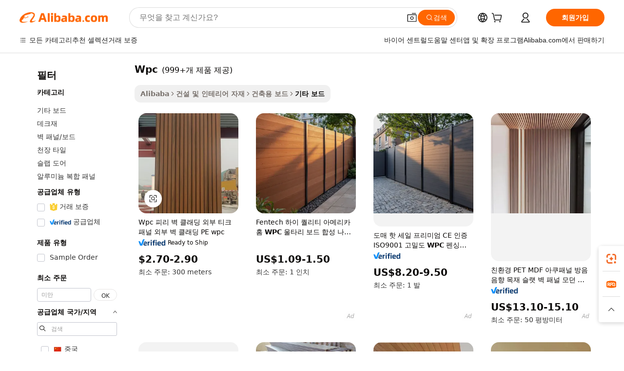

--- FILE ---
content_type: text/html;charset=UTF-8
request_url: https://korean.alibaba.com/g/wpc.html
body_size: 183894
content:

<!-- screen_content -->

    <!-- tangram:5410 begin-->
    <!-- tangram:529998 begin-->
    
<!DOCTYPE html>
<html lang="ko" dir="ltr">
  <head>
        <script>
      window.__BB = {
        scene: window.__bb_scene || 'traffic-free-goods'
      };
      window.__BB.BB_CWV_IGNORE = {
          lcp_element: ['#icbu-buyer-pc-top-banner'],
          lcp_url: [],
        };
      window._timing = {}
      window._timing.first_start = Date.now();
      window.needLoginInspiration = Boolean(false);
      // 变量用于标记页面首次可见时间
      let firstVisibleTime = null;
      if (typeof document.hidden !== 'undefined') {
        // 页面首次加载时直接统计
        if (!document.hidden) {
          firstVisibleTime = Date.now();
          window.__BB_timex = 1
        } else {
          // 页面不可见时监听 visibilitychange 事件
          document.addEventListener('visibilitychange', () => {
            if (!document.hidden) {
              firstVisibleTime = Date.now();
              window.__BB_timex = firstVisibleTime - window.performance.timing.navigationStart
              window.__BB.firstVisibleTime = window.__BB_timex
              console.log("Page became visible after "+ window.__BB_timex + " ms");
            }
          }, { once: true });  // 确保只触发一次
        }
      } else {
        console.warn('Page Visibility API is not supported in this browser.');
      }
    </script>
        <meta name="data-spm" content="a2700">
        <meta name="aplus-xplug" content="NONE">
        <meta name="aplus-icbu-disable-umid" content="1">
        <meta name="google-translate-customization" content="9de59014edaf3b99-22e1cf3b5ca21786-g00bb439a5e9e5f8f-f">
    <meta name="yandex-verification" content="25a76ba8e4443bb3" />
    <meta name="msvalidate.01" content="E3FBF0E89B724C30844BF17C59608E8F" />
    <meta name="viewport" content="width=device-width, initial-scale=1.0, maximum-scale=5.0, user-scalable=yes">
        <link rel="preconnect" href="https://s.alicdn.com/" crossorigin>
    <link rel="dns-prefetch" href="https://s.alicdn.com">
                        <link rel="preload" href="https://s.alicdn.com/@g/alilog/??aplus_plugin_icbufront/index.js,mlog/aplus_v2.js" as="script">
        <link rel="preload" href="https://s.alicdn.com/@img/imgextra/i2/O1CN0153JdbU26g4bILVOyC_!!6000000007690-2-tps-418-58.png" as="image">
        <script>
            window.__APLUS_ABRATE__ = {
        perf_group: 'base64cached',
        scene: "traffic-free-goods",
      };
    </script>
    <meta name="aplus-mmstat-timeout" content="15000">
        <meta content="text/html; charset=utf-8" http-equiv="Content-Type">
          <title>교체를위한 엡손 P600 프린트 헤드-내구성</title>
      <meta name="keywords" content="wpc wall panel,wpc fence,wpc decking">
      <meta name="description" content="Epson P600 프린트 헤드를 구입할 때 고해상도 이미지를 얻으려면 프린터를 수리하십시오. Alibaba.com에서 모든 예산에 맞는 저렴한 가격으로 새 모델 또는 중고 모델을 구입하십시오.">
            <meta name="pagetiming-rate" content="9">
      <meta name="pagetiming-resource-rate" content="4">
                    <link rel="canonical" href="https://korean.alibaba.com/g/wpc.html">
                              <link rel="alternate" hreflang="fr" href="https://french.alibaba.com/g/wpc.html">
                  <link rel="alternate" hreflang="de" href="https://german.alibaba.com/g/wpc.html">
                  <link rel="alternate" hreflang="pt" href="https://portuguese.alibaba.com/g/wpc.html">
                  <link rel="alternate" hreflang="it" href="https://italian.alibaba.com/g/wpc.html">
                  <link rel="alternate" hreflang="es" href="https://spanish.alibaba.com/g/wpc.html">
                  <link rel="alternate" hreflang="ru" href="https://russian.alibaba.com/g/wpc.html">
                  <link rel="alternate" hreflang="ko" href="https://korean.alibaba.com/g/wpc.html">
                  <link rel="alternate" hreflang="ar" href="https://arabic.alibaba.com/g/wpc.html">
                  <link rel="alternate" hreflang="ja" href="https://japanese.alibaba.com/g/wpc.html">
                  <link rel="alternate" hreflang="tr" href="https://turkish.alibaba.com/g/wpc.html">
                  <link rel="alternate" hreflang="th" href="https://thai.alibaba.com/g/wpc.html">
                  <link rel="alternate" hreflang="vi" href="https://vietnamese.alibaba.com/g/wpc.html">
                  <link rel="alternate" hreflang="nl" href="https://dutch.alibaba.com/g/wpc.html">
                  <link rel="alternate" hreflang="he" href="https://hebrew.alibaba.com/g/wpc.html">
                  <link rel="alternate" hreflang="id" href="https://indonesian.alibaba.com/g/wpc.html">
                  <link rel="alternate" hreflang="hi" href="https://hindi.alibaba.com/g/wpc.html">
                  <link rel="alternate" hreflang="en" href="https://www.alibaba.com/showroom/wpc.html">
                  <link rel="alternate" hreflang="zh" href="https://chinese.alibaba.com/g/wpc.html">
                  <link rel="alternate" hreflang="x-default" href="https://www.alibaba.com/showroom/wpc.html">
                                        <script>
      // Aplus 配置自动打点
      var queue = window.goldlog_queue || (window.goldlog_queue = []);
      var tags = ["button", "a", "div", "span", "i", "svg", "input", "li", "tr"];
      queue.push(
        {
          action: 'goldlog.appendMetaInfo',
          arguments: [
            'aplus-auto-exp',
            [
              {
                logkey: '/sc.ug_msite.new_product_exp',
                cssSelector: '[data-spm-exp]',
                props: ["data-spm-exp"],
              },
              {
                logkey: '/sc.ug_pc.seolist_product_exp',
                cssSelector: '.traffic-card-gallery',
                props: ["data-spm-exp"],
              }
            ]
          ]
        }
      )
      queue.push({
        action: 'goldlog.setMetaInfo',
        arguments: ['aplus-auto-clk', JSON.stringify(tags.map(tag =>({
          "logkey": "/sc.ug_msite.new_product_clk",
          tag,
          "filter": "data-spm-clk",
          "props": ["data-spm-clk"]
        })))],
      });
    </script>
  </head>
  <div id="icbu-header"><div id="the-new-header" data-version="4.4.0" data-tnh-auto-exp="tnh-expose" data-scenes="search-products" style="position: relative;background-color: #fff;border-bottom: 1px solid #ddd;box-sizing: border-box; font-family:Inter,SF Pro Text,Roboto,Helvetica Neue,Helvetica,Tahoma,Arial,PingFang SC,Microsoft YaHei;"><div style="display: flex;align-items:center;height: 72px;min-width: 1200px;max-width: 1580px;margin: 0 auto;padding: 0 40px;box-sizing: border-box;"><img style="height: 29px; width: 209px;" src="https://s.alicdn.com/@img/imgextra/i2/O1CN0153JdbU26g4bILVOyC_!!6000000007690-2-tps-418-58.png" alt="" /></div><div style="min-width: 1200px;max-width: 1580px;margin: 0 auto;overflow: hidden;font-size: 14px;display: flex;justify-content: space-between;padding: 0 40px;box-sizing: border-box;"><div style="display: flex; align-items: center; justify-content: space-between"><div style="position: relative; height: 36px; padding: 0 28px 0 20px">All categories</div><div style="position: relative; height: 36px; padding-right: 28px">Featured selections</div><div style="position: relative; height: 36px">Trade Assurance</div></div><div style="display: flex; align-items: center; justify-content: space-between"><div style="position: relative; height: 36px; padding-right: 28px">Buyer Central</div><div style="position: relative; height: 36px; padding-right: 28px">Help Center</div><div style="position: relative; height: 36px; padding-right: 28px">Get the app</div><div style="position: relative; height: 36px">Become a supplier</div></div></div></div></div></div>
  <body data-spm="7724857" style="min-height: calc(100vh + 1px)"><script 
id="beacon-aplus"   
src="//s.alicdn.com/@g/alilog/??aplus_plugin_icbufront/index.js,mlog/aplus_v2.js"
exparams="aplus=async&userid=&aplus&ali_beacon_id=&ali_apache_id=&ali_apache_track=&ali_apache_tracktmp=&eagleeye_traceid=21030b0017684709775607442e0f4a&ip=3%2e144%2e232%2e132&dmtrack_c={ali%5fresin%5ftrace%3dse%5frst%3dnull%7csp%5fviewtype%3dY%7cset%3d3%7cser%3d1007%7cpageId%3d88176fef8c434b988d490cf5a1dae06c%7cm%5fpageid%3dnull%7cpvmi%3d91b862094cf145bb9ab06b6ef2472d76%7csek%5fsepd%3dwpc%7csek%3dwpc%7cse%5fpn%3d1%7cp4pid%3d015d9baf%2d7469%2d46cb%2da43e%2df65a302e9d6e%7csclkid%3dnull%7cforecast%5fpost%5fcate%3dnull%7cseo%5fnew%5fuser%5fflag%3dfalse%7ccategoryId%3d100005345%7cseo%5fsearch%5fmodel%5fupgrade%5fv2%3d2025070801%7cseo%5fmodule%5fcard%5f20240624%3d202406242%7clong%5ftext%5fgoogle%5ftranslate%5fv2%3d2407142%7cseo%5fcontent%5ftd%5fbottom%5ftext%5fupdate%5fkey%3d2025070801%7cseo%5fsearch%5fmodel%5fupgrade%5fv3%3d2025072201%7cseo%5fsearch%5fmodel%5fmulti%5fupgrade%5fv3%3d2025081101%7cdamo%5falt%5freplace%3dnull%7cwap%5fcross%3d2007659%7cwap%5fcs%5faction%3d2005494%7cAPP%5fVisitor%5fActive%3d26705%7cseo%5fshowroom%5fgoods%5fmix%3d2005244%7cseo%5fdefault%5fcached%5flong%5ftext%5ffrom%5fnew%5fkeyword%5fstep%3d2024122502%7cshowroom%5fgeneral%5ftemplate%3d2005292%7cwap%5fcs%5ftext%3dnull%7cstructured%5fdata%3d2025052702%7cseo%5fmulti%5fstyle%5ftext%5fupdate%3d2511181%7cpc%5fnew%5fheader%3dnull%7cseo%5fmeta%5fcate%5ftemplate%5fv1%3d2025042401%7cseo%5fmeta%5ftd%5fsearch%5fkeyword%5fstep%5fv1%3d2025040999%7cshowroom%5fft%5flong%5ftext%5fbaks%3d80802%7cAPP%5fGrowing%5fBuyer%5fHigh%5fIntent%5fActive%3d25487%7cshowroom%5fpc%5fv2019%3d2104%7cAPP%5fProspecting%5fBuyer%3d26711%7ccache%5fcontrol%3dnull%7cAPP%5fChurned%5fCore%5fBuyer%3d25502%7cseo%5fdefault%5fcached%5flong%5ftext%5fstep%3d24110802%7camp%5flighthouse%5fscore%5fimage%3d19657%7cseo%5fft%5ftranslate%5fgemini%3d25012003%7cwap%5fnode%5fssr%3d2015725%7cdataphant%5fopen%3d27030%7clongtext%5fmulti%5fstyle%5fexpand%5frussian%3d2510142%7cseo%5flongtext%5fgoogle%5fdata%5fsection%3d25021702%7cindustry%5fpopular%5ffloor%3dnull%7cwap%5fad%5fgoods%5fproduct%5finterval%3dnull%7cseo%5fgoods%5fbootom%5fwholesale%5flink%3d2486162%7cseo%5fmiddle%5fwholesale%5flink%3d2486164%7cseo%5fkeyword%5faatest%3d2%7cft%5flong%5ftext%5fenpand%5fstep2%3d121602%7cseo%5fft%5flongtext%5fexpand%5fstep3%3d25012102%7cseo%5fwap%5fheadercard%3d2006288%7cAPP%5fChurned%5fInactive%5fVisitor%3d25497%7cAPP%5fGrowing%5fBuyer%5fHigh%5fIntent%5fInactive%3d25484%7cseo%5fmeta%5ftd%5fmulti%5fkey%3d2025061801%7ctop%5frecommend%5f20250120%3d202501201%7clongtext%5fmulti%5fstyle%5fexpand%5ffrench%5fcopy%3d25091802%7clongtext%5fmulti%5fstyle%5fexpand%5ffrench%5fcopy%5fcopy%3d25092502%7clong%5ftext%5fpaa%3d220831%7cseo%5ffloor%5fexp%3dnull%7cseo%5fshowroom%5falgo%5flink%3d17764%7cseo%5fmeta%5ftd%5faib%5fgeneral%5fkey%3d2025091901%7ccountry%5findustry%3d202311033%7cshowroom%5fft%5flong%5ftext%5fenpand%5fstep1%3d101102%7cseo%5fshowroom%5fnorel%3dnull%7cplp%5fstyle%5f25%5fpc%3d202505222%7cseo%5fggs%5flayer%3d10011%7cquery%5fmutil%5flang%5ftranslate%3d2025060300%7cAPP%5fChurned%5fBuyer%3d25468%7cstream%5frender%5fperf%5fopt%3d2309181%7cwap%5fgoods%3d2007383%7cseo%5fshowroom%5fsimilar%5f20240614%3d202406142%7cchinese%5fopen%3d6307%7cquery%5fgpt%5ftranslate%3d20240820%7cad%5fproduct%5finterval%3dnull%7camp%5fto%5fpwa%3d2007359%7cplp%5faib%5fmulti%5fai%5fmeta%3d20250401%7cwap%5fsupplier%5fcontent%3dnull%7cpc%5ffree%5frefactoring%3d20220315%7csso%5foem%5ffloor%3d30031%7cAPP%5fGrowing%5fBuyer%5fInactive%3d25476%7cseo%5fpc%5fnew%5fview%5f20240807%3d202408072%7cseo%5fbottom%5ftext%5fentity%5fkey%5fcopy%3d2025062400%7cstream%5frender%3d433763%7cseo%5fmodule%5fcard%5f20240424%3d202404241%7cseo%5ftitle%5freplace%5f20191226%3d5841%7clongtext%5fmulti%5fstyle%5fexpand%3d25090802%7cgoogleweblight%3d6516%7clighthouse%5fbase64%3d2005760%7cAPP%5fProspecting%5fBuyer%5fActive%3d26719%7cad%5fgoods%5fproduct%5finterval%3dnull%7cseo%5fbottom%5fdeep%5fextend%5fkw%5fkey%3d2025071101%7clongtext%5fmulti%5fstyle%5fexpand%5fturkish%3d25102801%7cilink%5fuv%3d20240911%7cwap%5flist%5fwakeup%3d2005832%7ctpp%5fcrosslink%5fpc%3d20205311%7cseo%5ftop%5fbooth%3d18501%7cAPP%5fGrowing%5fBuyer%5fLess%5fActive%3d25472%7cseo%5fsearch%5fmodel%5fupgrade%5frank%3d2025092401%7cgoodslayer%3d7977%7cft%5flong%5ftext%5ftranslate%5fexpand%5fstep1%3d24110802%7cseo%5fheaderstyle%5ftraffic%5fkey%5fv1%3d2025072100%7ccrosslink%5fswitch%3d2008141%7cp4p%5foutline%3d20240328%7cseo%5fmeta%5ftd%5faib%5fv2%5fkey%3d2025091800%7crts%5fmulti%3d2008404%7cAPP%5fVisitor%5fLess%5fActive%3d26696%7cplp%5fstyle%5f25%3d202505192%7ccdn%5fvm%3d2007368%7cwap%5fad%5fproduct%5finterval%3dnull%7cseo%5fsearch%5fmodel%5fmulti%5fupgrade%5frank%3d2025092401%7cpc%5fcard%5fshare%3d2025081201%7cAPP%5fGrowing%5fBuyer%5fHigh%5fIntent%5fLess%5fActive%3d25480%7cgoods%5ftitle%5fsubstitute%3d9616%7cwap%5fscreen%5fexp%3d2025081400%7creact%5fheader%5ftest%3d202502182%7cpc%5fcs%5fcolor%3dnull%7cshowroom%5fft%5flong%5ftext%5ftest%3d72502%7cone%5ftap%5flogin%5fABTest%3d202308153%7cseo%5fhyh%5fshow%5ftags%3dnull%7cplp%5fstructured%5fdata%3d2508182%7cguide%5fdelete%3d2008526%7cseo%5findustry%5ftemplate%3dnull%7cseo%5fmeta%5ftd%5fmulti%5fes%5fkey%3d2025073101%7cseo%5fshowroom%5fdata%5fmix%3d19888%7csso%5ftop%5franking%5ffloor%3d20031%7cseo%5ftd%5fdeep%5fupgrade%5fkey%5fv3%3d2025081101%7cwap%5fue%5fone%3d2025111401%7cshowroom%5fto%5frts%5flink%3d2008480%7ccountrysearch%5ftest%3dnull%7cchannel%5famp%5fto%5fpwa%3dnull%7cseo%5fmulti%5fstyles%5flong%5ftext%3d2503172%7cseo%5fmeta%5ftext%5fmutli%5fcate%5ftemplate%5fv1%3d2025080800%7cseo%5fdefault%5fcached%5fmutil%5flong%5ftext%5fstep%3d24110436%7cseo%5faction%5fpoint%5ftype%3d22823%7cseo%5faib%5ftd%5flaunch%5f20240828%5fcopy%3d202408282%7cseo%5fshowroom%5fwholesale%5flink%3dnull%7cseo%5fperf%5fimprove%3d2023999%7cseo%5fwap%5flist%5fbounce%5f01%3d2063%7cseo%5fwap%5flist%5fbounce%5f02%3d2128%7cAPP%5fGrowing%5fBuyer%5fActive%3d25489%7cvideolayer%3dnull%7cvideo%5fplay%3dnull%7cAPP%5fChurned%5fMember%5fInactive%3d25501%7cseo%5fgoogle%5fnew%5fstruct%3d438326%7ctpp%5ftrace%3dseoKeyword%2dseoKeyword%5fv3%2dbase%2dORIGINAL}&pageid=0390e884210316eb1768470977&hn=ensearchweb033003022235%2erg%2dus%2deast%2eus68&asid=AQAAAADBuWhpfpT8EwAAAACctLnSqK/NJQ==&treq=&tres=" async>
</script>
            <style>body{background-color:white;}.no-scrollbar.il-sticky.il-top-0.il-max-h-\[100vh\].il-w-\[200px\].il-flex-shrink-0.il-flex-grow-0.il-overflow-y-scroll{background-color:#FFF;padding-left:12px}</style>
                    <!-- tangram:530006 begin-->
<!--  -->
 <style>
   @keyframes il-spin {
     to {
       transform: rotate(360deg);
     }
   }
   @keyframes il-pulse {
     50% {
       opacity: 0.5;
     }
   }
   .traffic-card-gallery {display: flex;position: relative;flex-direction: column;justify-content: flex-start;border-radius: 0.5rem;background-color: #fff;padding: 0.5rem 0.5rem 1rem;overflow: hidden;font-size: 0.75rem;line-height: 1rem;}
   .traffic-card-list {display: flex;position: relative;flex-direction: row;justify-content: flex-start;border-bottom-width: 1px;background-color: #fff;padding: 1rem;height: 292px;overflow: hidden;font-size: 0.75rem;line-height: 1rem;}
   .product-price {
     b {
       font-size: 22px;
     }
   }
   .skel-loading {
       animation: il-pulse 2s cubic-bezier(0.4, 0, 0.6, 1) infinite;background-color: hsl(60, 4.8%, 95.9%);
   }
 </style>
<div id="first-cached-card">
  <div style="box-sizing:border-box;display: flex;position: absolute;left: 0;right: 0;margin: 0 auto;z-index: 1;min-width: 1200px;max-width: 1580px;padding: 0.75rem 3.25rem 0;pointer-events: none;">
    <!--页面左侧区域-->
    <div style="width: 200px;padding-top: 1rem;padding-left:12px; background-color: #fff;border-radius: 0.25rem">
      <div class="skel-loading" style="height: 1.5rem;width: 50%;border-radius: 0.25rem;"></div>
      <div style="margin-top: 1rem;margin-bottom: 1rem;">
        <div class="skel-loading" style="height: 1rem;width: calc(100% * 5 / 6);"></div>
        <div
          class="skel-loading"
          style="margin-top: 1rem;height: 1rem;width: calc(100% * 8 / 12);"
        ></div>
        <div class="skel-loading" style="margin-top: 1rem;height: 1rem;width: 75%;"></div>
        <div
          class="skel-loading"
          style="margin-top: 1rem;height: 1rem;width: calc(100% * 7 / 12);"
        ></div>
      </div>
      <div class="skel-loading" style="height: 1.5rem;width: 50%;border-radius: 0.25rem;"></div>
      <div style="margin-top: 1rem;margin-bottom: 1rem;">
        <div class="skel-loading" style="height: 1rem;width: calc(100% * 5 / 6);"></div>
        <div
          class="skel-loading"
          style="margin-top: 1rem;height: 1rem;width: calc(100% * 8 / 12);"
        ></div>
        <div class="skel-loading" style="margin-top: 1rem;height: 1rem;width: 75%;"></div>
        <div
          class="skel-loading"
          style="margin-top: 1rem;height: 1rem;width: calc(100% * 7 / 12);"
        ></div>
      </div>
      <div class="skel-loading" style="height: 1.5rem;width: 50%;border-radius: 0.25rem;"></div>
      <div style="margin-top: 1rem;margin-bottom: 1rem;">
        <div class="skel-loading" style="height: 1rem;width: calc(100% * 5 / 6);"></div>
        <div
          class="skel-loading"
          style="margin-top: 1rem;height: 1rem;width: calc(100% * 8 / 12);"
        ></div>
        <div class="skel-loading" style="margin-top: 1rem;height: 1rem;width: 75%;"></div>
        <div
          class="skel-loading"
          style="margin-top: 1rem;height: 1rem;width: calc(100% * 7 / 12);"
        ></div>
      </div>
      <div class="skel-loading" style="height: 1.5rem;width: 50%;border-radius: 0.25rem;"></div>
      <div style="margin-top: 1rem;margin-bottom: 1rem;">
        <div class="skel-loading" style="height: 1rem;width: calc(100% * 5 / 6);"></div>
        <div
          class="skel-loading"
          style="margin-top: 1rem;height: 1rem;width: calc(100% * 8 / 12);"
        ></div>
        <div class="skel-loading" style="margin-top: 1rem;height: 1rem;width: 75%;"></div>
        <div
          class="skel-loading"
          style="margin-top: 1rem;height: 1rem;width: calc(100% * 7 / 12);"
        ></div>
      </div>
      <div class="skel-loading" style="height: 1.5rem;width: 50%;border-radius: 0.25rem;"></div>
      <div style="margin-top: 1rem;margin-bottom: 1rem;">
        <div class="skel-loading" style="height: 1rem;width: calc(100% * 5 / 6);"></div>
        <div
          class="skel-loading"
          style="margin-top: 1rem;height: 1rem;width: calc(100% * 8 / 12);"
        ></div>
        <div class="skel-loading" style="margin-top: 1rem;height: 1rem;width: 75%;"></div>
        <div
          class="skel-loading"
          style="margin-top: 1rem;height: 1rem;width: calc(100% * 7 / 12);"
        ></div>
      </div>
      <div class="skel-loading" style="height: 1.5rem;width: 50%;border-radius: 0.25rem;"></div>
      <div style="margin-top: 1rem;margin-bottom: 1rem;">
        <div class="skel-loading" style="height: 1rem;width: calc(100% * 5 / 6);"></div>
        <div
          class="skel-loading"
          style="margin-top: 1rem;height: 1rem;width: calc(100% * 8 / 12);"
        ></div>
        <div class="skel-loading" style="margin-top: 1rem;height: 1rem;width: 75%;"></div>
        <div
          class="skel-loading"
          style="margin-top: 1rem;height: 1rem;width: calc(100% * 7 / 12);"
        ></div>
      </div>
    </div>
    <!--页面主体区域-->
    <div style="flex: 1 1 0%; overflow: hidden;padding: 0.5rem 0.5rem 0.5rem 1.5rem">
      <div style="height: 1.25rem;margin-bottom: 1rem;"></div>
      <!-- keywords -->
      <div style="margin-bottom: 1rem;height: 1.75rem;font-weight: 700;font-size: 1.25rem;line-height: 1.75rem;"></div>
      <!-- longtext -->
            <div style="width: calc(25% - 0.9rem);pointer-events: auto">
        <div class="traffic-card-gallery">
          <!-- ProductImage -->
          <a href="//www.alibaba.com/product-detail/Wpc-Fluted-Wall-Cladding-Exterior-Teak_1601040408920.html?from=SEO" target="_blank" style="position: relative;margin-bottom: 0.5rem;aspect-ratio: 1;overflow: hidden;border-radius: 0.5rem;">
            <div style="display: flex; overflow: hidden">
              <div style="position: relative;margin: 0;width: 100%;min-width: 0;flex-shrink: 0;flex-grow: 0;flex-basis: 100%;padding: 0;">
                <img style="position: relative; aspect-ratio: 1; width: 100%" src="[data-uri]" loading="eager" />
                <div style="position: absolute;left: 0;bottom: 0;right: 0;top: 0;background-color: #000;opacity: 0.05;"></div>
              </div>
            </div>
          </a>
          <div style="display: flex;flex: 1 1 0%;flex-direction: column;justify-content: space-between;">
            <div>
              <a class="skel-loading" style="margin-top: 0.5rem;display:inline-block;width:100%;height:1rem;" href="//www.alibaba.com/product-detail/Wpc-Fluted-Wall-Cladding-Exterior-Teak_1601040408920.html" target="_blank"></a>
              <a class="skel-loading" style="margin-top: 0.125rem;display:inline-block;width:100%;height:1rem;" href="//www.alibaba.com/product-detail/Wpc-Fluted-Wall-Cladding-Exterior-Teak_1601040408920.html" target="_blank"></a>
              <div class="skel-loading" style="margin-top: 0.25rem;height:1.625rem;width:75%"></div>
              <div class="skel-loading" style="margin-top: 0.5rem;height: 1rem;width:50%"></div>
              <div class="skel-loading" style="margin-top:0.25rem;height:1rem;width:25%"></div>
            </div>
          </div>

        </div>
      </div>

    </div>
  </div>
</div>
<!-- tangram:530006 end-->
            <style>.component-left-filter-callback{display:flex;position:relative;margin-top:10px;height:1200px}.component-left-filter-callback img{width:200px}.component-left-filter-callback i{position:absolute;top:5%;left:50%}.related-search-wrapper{padding:.5rem;--tw-bg-opacity: 1;background-color:#fff;background-color:rgba(255,255,255,var(--tw-bg-opacity, 1));border-width:1px;border-color:var(--input)}.related-search-wrapper .related-search-box{margin:12px 16px}.related-search-wrapper .related-search-box .related-search-title{display:inline;float:start;color:#666;word-wrap:break-word;margin-right:12px;width:13%}.related-search-wrapper .related-search-box .related-search-content{display:flex;flex-wrap:wrap}.related-search-wrapper .related-search-box .related-search-content .related-search-link{margin-right:12px;width:23%;overflow:hidden;color:#666;text-overflow:ellipsis;white-space:nowrap}.product-title img{margin-right:.5rem;display:inline-block;height:1rem;vertical-align:sub}.product-price b{font-size:22px}.similar-icon{position:absolute;bottom:12px;z-index:2;right:12px}.rfq-card{display:inline-block;position:relative;box-sizing:border-box;margin-bottom:36px}.rfq-card .rfq-card-content{display:flex;position:relative;flex-direction:column;align-items:flex-start;background-size:cover;background-color:#fff;padding:12px;width:100%;height:100%}.rfq-card .rfq-card-content .rfq-card-icon{margin-top:50px}.rfq-card .rfq-card-content .rfq-card-icon img{width:45px}.rfq-card .rfq-card-content .rfq-card-top-title{margin-top:14px;color:#222;font-weight:400;font-size:16px}.rfq-card .rfq-card-content .rfq-card-title{margin-top:24px;color:#333;font-weight:800;font-size:20px}.rfq-card .rfq-card-content .rfq-card-input-box{margin-top:24px;width:100%}.rfq-card .rfq-card-content .rfq-card-input-box textarea{box-sizing:border-box;border:1px solid #ddd;border-radius:4px;background-color:#fff;padding:9px 12px;width:100%;height:88px;resize:none;color:#666;font-weight:400;font-size:13px;font-family:inherit}.rfq-card .rfq-card-content .rfq-card-button{margin-top:24px;border:1px solid #666;border-radius:16px;background-color:#fff;width:67%;color:#000;font-weight:700;font-size:14px;line-height:30px;text-align:center}[data-modulename^=ProductList-] div{contain-intrinsic-size:auto 500px}.traffic-card-gallery:hover{--tw-shadow: 0px 2px 6px 2px rgba(0,0,0,.12157);--tw-shadow-colored: 0px 2px 6px 2px var(--tw-shadow-color);box-shadow:0 0 #0000,0 0 #0000,0 2px 6px 2px #0000001f;box-shadow:var(--tw-ring-offset-shadow, 0 0 rgba(0,0,0,0)),var(--tw-ring-shadow, 0 0 rgba(0,0,0,0)),var(--tw-shadow);z-index:10}.traffic-card-gallery{position:relative;display:flex;flex-direction:column;justify-content:flex-start;overflow:hidden;border-radius:.75rem;--tw-bg-opacity: 1;background-color:#fff;background-color:rgba(255,255,255,var(--tw-bg-opacity, 1));padding:.5rem;font-size:.75rem;line-height:1rem}.traffic-card-list{position:relative;display:flex;height:292px;flex-direction:row;justify-content:flex-start;overflow:hidden;border-bottom-width:1px;--tw-bg-opacity: 1;background-color:#fff;background-color:rgba(255,255,255,var(--tw-bg-opacity, 1));padding:1rem;font-size:.75rem;line-height:1rem}.traffic-card-g-industry:hover{--tw-shadow: 0 0 10px rgba(0,0,0,.1);--tw-shadow-colored: 0 0 10px var(--tw-shadow-color);box-shadow:0 0 #0000,0 0 #0000,0 0 10px #0000001a;box-shadow:var(--tw-ring-offset-shadow, 0 0 rgba(0,0,0,0)),var(--tw-ring-shadow, 0 0 rgba(0,0,0,0)),var(--tw-shadow)}.traffic-card-g-industry{position:relative;border-radius:var(--radius);--tw-bg-opacity: 1;background-color:#fff;background-color:rgba(255,255,255,var(--tw-bg-opacity, 1));padding:1.25rem .75rem .75rem;font-size:.875rem;line-height:1.25rem}.module-filter-section-wrapper{max-height:none!important;overflow-x:hidden}*,:before,:after{--tw-border-spacing-x: 0;--tw-border-spacing-y: 0;--tw-translate-x: 0;--tw-translate-y: 0;--tw-rotate: 0;--tw-skew-x: 0;--tw-skew-y: 0;--tw-scale-x: 1;--tw-scale-y: 1;--tw-pan-x: ;--tw-pan-y: ;--tw-pinch-zoom: ;--tw-scroll-snap-strictness: proximity;--tw-gradient-from-position: ;--tw-gradient-via-position: ;--tw-gradient-to-position: ;--tw-ordinal: ;--tw-slashed-zero: ;--tw-numeric-figure: ;--tw-numeric-spacing: ;--tw-numeric-fraction: ;--tw-ring-inset: ;--tw-ring-offset-width: 0px;--tw-ring-offset-color: #fff;--tw-ring-color: rgba(59, 130, 246, .5);--tw-ring-offset-shadow: 0 0 rgba(0,0,0,0);--tw-ring-shadow: 0 0 rgba(0,0,0,0);--tw-shadow: 0 0 rgba(0,0,0,0);--tw-shadow-colored: 0 0 rgba(0,0,0,0);--tw-blur: ;--tw-brightness: ;--tw-contrast: ;--tw-grayscale: ;--tw-hue-rotate: ;--tw-invert: ;--tw-saturate: ;--tw-sepia: ;--tw-drop-shadow: ;--tw-backdrop-blur: ;--tw-backdrop-brightness: ;--tw-backdrop-contrast: ;--tw-backdrop-grayscale: ;--tw-backdrop-hue-rotate: ;--tw-backdrop-invert: ;--tw-backdrop-opacity: ;--tw-backdrop-saturate: ;--tw-backdrop-sepia: ;--tw-contain-size: ;--tw-contain-layout: ;--tw-contain-paint: ;--tw-contain-style: }::backdrop{--tw-border-spacing-x: 0;--tw-border-spacing-y: 0;--tw-translate-x: 0;--tw-translate-y: 0;--tw-rotate: 0;--tw-skew-x: 0;--tw-skew-y: 0;--tw-scale-x: 1;--tw-scale-y: 1;--tw-pan-x: ;--tw-pan-y: ;--tw-pinch-zoom: ;--tw-scroll-snap-strictness: proximity;--tw-gradient-from-position: ;--tw-gradient-via-position: ;--tw-gradient-to-position: ;--tw-ordinal: ;--tw-slashed-zero: ;--tw-numeric-figure: ;--tw-numeric-spacing: ;--tw-numeric-fraction: ;--tw-ring-inset: ;--tw-ring-offset-width: 0px;--tw-ring-offset-color: #fff;--tw-ring-color: rgba(59, 130, 246, .5);--tw-ring-offset-shadow: 0 0 rgba(0,0,0,0);--tw-ring-shadow: 0 0 rgba(0,0,0,0);--tw-shadow: 0 0 rgba(0,0,0,0);--tw-shadow-colored: 0 0 rgba(0,0,0,0);--tw-blur: ;--tw-brightness: ;--tw-contrast: ;--tw-grayscale: ;--tw-hue-rotate: ;--tw-invert: ;--tw-saturate: ;--tw-sepia: ;--tw-drop-shadow: ;--tw-backdrop-blur: ;--tw-backdrop-brightness: ;--tw-backdrop-contrast: ;--tw-backdrop-grayscale: ;--tw-backdrop-hue-rotate: ;--tw-backdrop-invert: ;--tw-backdrop-opacity: ;--tw-backdrop-saturate: ;--tw-backdrop-sepia: ;--tw-contain-size: ;--tw-contain-layout: ;--tw-contain-paint: ;--tw-contain-style: }*,:before,:after{box-sizing:border-box;border-width:0;border-style:solid;border-color:#e5e7eb}:before,:after{--tw-content: ""}html,:host{line-height:1.5;-webkit-text-size-adjust:100%;-moz-tab-size:4;-o-tab-size:4;tab-size:4;font-family:ui-sans-serif,system-ui,-apple-system,Segoe UI,Roboto,Ubuntu,Cantarell,Noto Sans,sans-serif,"Apple Color Emoji","Segoe UI Emoji",Segoe UI Symbol,"Noto Color Emoji";font-feature-settings:normal;font-variation-settings:normal;-webkit-tap-highlight-color:transparent}body{margin:0;line-height:inherit}hr{height:0;color:inherit;border-top-width:1px}abbr:where([title]){text-decoration:underline;-webkit-text-decoration:underline dotted;text-decoration:underline dotted}h1,h2,h3,h4,h5,h6{font-size:inherit;font-weight:inherit}a{color:inherit;text-decoration:inherit}b,strong{font-weight:bolder}code,kbd,samp,pre{font-family:ui-monospace,SFMono-Regular,Menlo,Monaco,Consolas,Liberation Mono,Courier New,monospace;font-feature-settings:normal;font-variation-settings:normal;font-size:1em}small{font-size:80%}sub,sup{font-size:75%;line-height:0;position:relative;vertical-align:baseline}sub{bottom:-.25em}sup{top:-.5em}table{text-indent:0;border-color:inherit;border-collapse:collapse}button,input,optgroup,select,textarea{font-family:inherit;font-feature-settings:inherit;font-variation-settings:inherit;font-size:100%;font-weight:inherit;line-height:inherit;letter-spacing:inherit;color:inherit;margin:0;padding:0}button,select{text-transform:none}button,input:where([type=button]),input:where([type=reset]),input:where([type=submit]){-webkit-appearance:button;background-color:transparent;background-image:none}:-moz-focusring{outline:auto}:-moz-ui-invalid{box-shadow:none}progress{vertical-align:baseline}::-webkit-inner-spin-button,::-webkit-outer-spin-button{height:auto}[type=search]{-webkit-appearance:textfield;outline-offset:-2px}::-webkit-search-decoration{-webkit-appearance:none}::-webkit-file-upload-button{-webkit-appearance:button;font:inherit}summary{display:list-item}blockquote,dl,dd,h1,h2,h3,h4,h5,h6,hr,figure,p,pre{margin:0}fieldset{margin:0;padding:0}legend{padding:0}ol,ul,menu{list-style:none;margin:0;padding:0}dialog{padding:0}textarea{resize:vertical}input::-moz-placeholder,textarea::-moz-placeholder{opacity:1;color:#9ca3af}input::placeholder,textarea::placeholder{opacity:1;color:#9ca3af}button,[role=button]{cursor:pointer}:disabled{cursor:default}img,svg,video,canvas,audio,iframe,embed,object{display:block;vertical-align:middle}img,video{max-width:100%;height:auto}[hidden]:where(:not([hidden=until-found])){display:none}:root{--background: hsl(0, 0%, 100%);--foreground: hsl(20, 14.3%, 4.1%);--card: hsl(0, 0%, 100%);--card-foreground: hsl(20, 14.3%, 4.1%);--popover: hsl(0, 0%, 100%);--popover-foreground: hsl(20, 14.3%, 4.1%);--primary: hsl(24, 100%, 50%);--primary-foreground: hsl(60, 9.1%, 97.8%);--secondary: hsl(60, 4.8%, 95.9%);--secondary-foreground: #333;--muted: hsl(60, 4.8%, 95.9%);--muted-foreground: hsl(25, 5.3%, 44.7%);--accent: hsl(60, 4.8%, 95.9%);--accent-foreground: hsl(24, 9.8%, 10%);--destructive: hsl(0, 84.2%, 60.2%);--destructive-foreground: hsl(60, 9.1%, 97.8%);--border: hsl(20, 5.9%, 90%);--input: hsl(20, 5.9%, 90%);--ring: hsl(24.6, 95%, 53.1%);--radius: 1rem}.dark{--background: hsl(20, 14.3%, 4.1%);--foreground: hsl(60, 9.1%, 97.8%);--card: hsl(20, 14.3%, 4.1%);--card-foreground: hsl(60, 9.1%, 97.8%);--popover: hsl(20, 14.3%, 4.1%);--popover-foreground: hsl(60, 9.1%, 97.8%);--primary: hsl(20.5, 90.2%, 48.2%);--primary-foreground: hsl(60, 9.1%, 97.8%);--secondary: hsl(12, 6.5%, 15.1%);--secondary-foreground: hsl(60, 9.1%, 97.8%);--muted: hsl(12, 6.5%, 15.1%);--muted-foreground: hsl(24, 5.4%, 63.9%);--accent: hsl(12, 6.5%, 15.1%);--accent-foreground: hsl(60, 9.1%, 97.8%);--destructive: hsl(0, 72.2%, 50.6%);--destructive-foreground: hsl(60, 9.1%, 97.8%);--border: hsl(12, 6.5%, 15.1%);--input: hsl(12, 6.5%, 15.1%);--ring: hsl(20.5, 90.2%, 48.2%)}*{border-color:#e7e5e4;border-color:var(--border)}body{background-color:#fff;background-color:var(--background);color:#0c0a09;color:var(--foreground)}.il-sr-only{position:absolute;width:1px;height:1px;padding:0;margin:-1px;overflow:hidden;clip:rect(0,0,0,0);white-space:nowrap;border-width:0}.il-invisible{visibility:hidden}.il-fixed{position:fixed}.il-absolute{position:absolute}.il-relative{position:relative}.il-sticky{position:sticky}.il-inset-0{inset:0}.il--bottom-12{bottom:-3rem}.il--top-12{top:-3rem}.il-bottom-0{bottom:0}.il-bottom-2{bottom:.5rem}.il-bottom-3{bottom:.75rem}.il-bottom-4{bottom:1rem}.il-end-0{right:0}.il-end-2{right:.5rem}.il-end-3{right:.75rem}.il-end-4{right:1rem}.il-left-0{left:0}.il-left-3{left:.75rem}.il-right-0{right:0}.il-right-2{right:.5rem}.il-right-3{right:.75rem}.il-start-0{left:0}.il-start-1\/2{left:50%}.il-start-2{left:.5rem}.il-start-3{left:.75rem}.il-start-\[50\%\]{left:50%}.il-top-0{top:0}.il-top-1\/2{top:50%}.il-top-16{top:4rem}.il-top-4{top:1rem}.il-top-\[50\%\]{top:50%}.il-z-10{z-index:10}.il-z-50{z-index:50}.il-z-\[9999\]{z-index:9999}.il-col-span-4{grid-column:span 4 / span 4}.il-m-0{margin:0}.il-m-3{margin:.75rem}.il-m-auto{margin:auto}.il-mx-auto{margin-left:auto;margin-right:auto}.il-my-3{margin-top:.75rem;margin-bottom:.75rem}.il-my-5{margin-top:1.25rem;margin-bottom:1.25rem}.il-my-auto{margin-top:auto;margin-bottom:auto}.\!il-mb-4{margin-bottom:1rem!important}.il--mt-4{margin-top:-1rem}.il-mb-0{margin-bottom:0}.il-mb-1{margin-bottom:.25rem}.il-mb-2{margin-bottom:.5rem}.il-mb-3{margin-bottom:.75rem}.il-mb-4{margin-bottom:1rem}.il-mb-5{margin-bottom:1.25rem}.il-mb-6{margin-bottom:1.5rem}.il-mb-8{margin-bottom:2rem}.il-mb-\[-0\.75rem\]{margin-bottom:-.75rem}.il-mb-\[0\.125rem\]{margin-bottom:.125rem}.il-me-1{margin-right:.25rem}.il-me-2{margin-right:.5rem}.il-me-3{margin-right:.75rem}.il-me-auto{margin-right:auto}.il-mr-1{margin-right:.25rem}.il-mr-2{margin-right:.5rem}.il-ms-1{margin-left:.25rem}.il-ms-4{margin-left:1rem}.il-ms-5{margin-left:1.25rem}.il-ms-8{margin-left:2rem}.il-ms-\[\.375rem\]{margin-left:.375rem}.il-ms-auto{margin-left:auto}.il-mt-0{margin-top:0}.il-mt-0\.5{margin-top:.125rem}.il-mt-1{margin-top:.25rem}.il-mt-2{margin-top:.5rem}.il-mt-3{margin-top:.75rem}.il-mt-4{margin-top:1rem}.il-mt-6{margin-top:1.5rem}.il-line-clamp-1{overflow:hidden;display:-webkit-box;-webkit-box-orient:vertical;-webkit-line-clamp:1}.il-line-clamp-2{overflow:hidden;display:-webkit-box;-webkit-box-orient:vertical;-webkit-line-clamp:2}.il-line-clamp-6{overflow:hidden;display:-webkit-box;-webkit-box-orient:vertical;-webkit-line-clamp:6}.il-inline-block{display:inline-block}.il-inline{display:inline}.il-flex{display:flex}.il-inline-flex{display:inline-flex}.il-grid{display:grid}.il-aspect-square{aspect-ratio:1 / 1}.il-size-5{width:1.25rem;height:1.25rem}.il-h-1{height:.25rem}.il-h-10{height:2.5rem}.il-h-11{height:2.75rem}.il-h-20{height:5rem}.il-h-24{height:6rem}.il-h-3\.5{height:.875rem}.il-h-4{height:1rem}.il-h-40{height:10rem}.il-h-6{height:1.5rem}.il-h-8{height:2rem}.il-h-9{height:2.25rem}.il-h-\[150px\]{height:150px}.il-h-\[152px\]{height:152px}.il-h-\[18\.25rem\]{height:18.25rem}.il-h-\[292px\]{height:292px}.il-h-\[600px\]{height:600px}.il-h-auto{height:auto}.il-h-fit{height:-moz-fit-content;height:fit-content}.il-h-full{height:100%}.il-h-screen{height:100vh}.il-max-h-\[100vh\]{max-height:100vh}.il-w-1\/2{width:50%}.il-w-10{width:2.5rem}.il-w-10\/12{width:83.333333%}.il-w-4{width:1rem}.il-w-6{width:1.5rem}.il-w-64{width:16rem}.il-w-7\/12{width:58.333333%}.il-w-72{width:18rem}.il-w-8{width:2rem}.il-w-8\/12{width:66.666667%}.il-w-9{width:2.25rem}.il-w-9\/12{width:75%}.il-w-\[200px\]{width:200px}.il-w-\[84px\]{width:84px}.il-w-fit{width:-moz-fit-content;width:fit-content}.il-w-full{width:100%}.il-w-screen{width:100vw}.il-min-w-0{min-width:0px}.il-min-w-3{min-width:.75rem}.il-min-w-\[1200px\]{min-width:1200px}.il-max-w-\[1000px\]{max-width:1000px}.il-max-w-\[1580px\]{max-width:1580px}.il-max-w-full{max-width:100%}.il-max-w-lg{max-width:32rem}.il-flex-1{flex:1 1 0%}.il-flex-shrink-0,.il-shrink-0{flex-shrink:0}.il-flex-grow-0,.il-grow-0{flex-grow:0}.il-basis-24{flex-basis:6rem}.il-basis-full{flex-basis:100%}.il-origin-\[--radix-tooltip-content-transform-origin\]{transform-origin:var(--radix-tooltip-content-transform-origin)}.il--translate-x-1\/2{--tw-translate-x: -50%;transform:translate(-50%,var(--tw-translate-y)) rotate(var(--tw-rotate)) skew(var(--tw-skew-x)) skewY(var(--tw-skew-y)) scaleX(var(--tw-scale-x)) scaleY(var(--tw-scale-y));transform:translate(var(--tw-translate-x),var(--tw-translate-y)) rotate(var(--tw-rotate)) skew(var(--tw-skew-x)) skewY(var(--tw-skew-y)) scaleX(var(--tw-scale-x)) scaleY(var(--tw-scale-y))}.il--translate-y-1\/2{--tw-translate-y: -50%;transform:translate(var(--tw-translate-x),-50%) rotate(var(--tw-rotate)) skew(var(--tw-skew-x)) skewY(var(--tw-skew-y)) scaleX(var(--tw-scale-x)) scaleY(var(--tw-scale-y));transform:translate(var(--tw-translate-x),var(--tw-translate-y)) rotate(var(--tw-rotate)) skew(var(--tw-skew-x)) skewY(var(--tw-skew-y)) scaleX(var(--tw-scale-x)) scaleY(var(--tw-scale-y))}.il-translate-x-\[-50\%\]{--tw-translate-x: -50%;transform:translate(-50%,var(--tw-translate-y)) rotate(var(--tw-rotate)) skew(var(--tw-skew-x)) skewY(var(--tw-skew-y)) scaleX(var(--tw-scale-x)) scaleY(var(--tw-scale-y));transform:translate(var(--tw-translate-x),var(--tw-translate-y)) rotate(var(--tw-rotate)) skew(var(--tw-skew-x)) skewY(var(--tw-skew-y)) scaleX(var(--tw-scale-x)) scaleY(var(--tw-scale-y))}.il-translate-y-\[-50\%\]{--tw-translate-y: -50%;transform:translate(var(--tw-translate-x),-50%) rotate(var(--tw-rotate)) skew(var(--tw-skew-x)) skewY(var(--tw-skew-y)) scaleX(var(--tw-scale-x)) scaleY(var(--tw-scale-y));transform:translate(var(--tw-translate-x),var(--tw-translate-y)) rotate(var(--tw-rotate)) skew(var(--tw-skew-x)) skewY(var(--tw-skew-y)) scaleX(var(--tw-scale-x)) scaleY(var(--tw-scale-y))}.il-rotate-90{--tw-rotate: 90deg;transform:translate(var(--tw-translate-x),var(--tw-translate-y)) rotate(90deg) skew(var(--tw-skew-x)) skewY(var(--tw-skew-y)) scaleX(var(--tw-scale-x)) scaleY(var(--tw-scale-y));transform:translate(var(--tw-translate-x),var(--tw-translate-y)) rotate(var(--tw-rotate)) skew(var(--tw-skew-x)) skewY(var(--tw-skew-y)) scaleX(var(--tw-scale-x)) scaleY(var(--tw-scale-y))}@keyframes il-pulse{50%{opacity:.5}}.il-animate-pulse{animation:il-pulse 2s cubic-bezier(.4,0,.6,1) infinite}@keyframes il-spin{to{transform:rotate(360deg)}}.il-animate-spin{animation:il-spin 1s linear infinite}.il-cursor-pointer{cursor:pointer}.il-list-disc{list-style-type:disc}.il-grid-cols-2{grid-template-columns:repeat(2,minmax(0,1fr))}.il-grid-cols-4{grid-template-columns:repeat(4,minmax(0,1fr))}.il-flex-row{flex-direction:row}.il-flex-col{flex-direction:column}.il-flex-col-reverse{flex-direction:column-reverse}.il-flex-wrap{flex-wrap:wrap}.il-flex-nowrap{flex-wrap:nowrap}.il-items-start{align-items:flex-start}.il-items-center{align-items:center}.il-items-baseline{align-items:baseline}.il-justify-start{justify-content:flex-start}.il-justify-end{justify-content:flex-end}.il-justify-center{justify-content:center}.il-justify-between{justify-content:space-between}.il-gap-1{gap:.25rem}.il-gap-1\.5{gap:.375rem}.il-gap-10{gap:2.5rem}.il-gap-2{gap:.5rem}.il-gap-3{gap:.75rem}.il-gap-4{gap:1rem}.il-gap-8{gap:2rem}.il-gap-\[\.0938rem\]{gap:.0938rem}.il-gap-\[\.375rem\]{gap:.375rem}.il-gap-\[0\.125rem\]{gap:.125rem}.\!il-gap-x-5{-moz-column-gap:1.25rem!important;column-gap:1.25rem!important}.\!il-gap-y-5{row-gap:1.25rem!important}.il-space-y-1\.5>:not([hidden])~:not([hidden]){--tw-space-y-reverse: 0;margin-top:calc(.375rem * (1 - var(--tw-space-y-reverse)));margin-top:.375rem;margin-top:calc(.375rem * calc(1 - var(--tw-space-y-reverse)));margin-bottom:0rem;margin-bottom:calc(.375rem * var(--tw-space-y-reverse))}.il-space-y-4>:not([hidden])~:not([hidden]){--tw-space-y-reverse: 0;margin-top:calc(1rem * (1 - var(--tw-space-y-reverse)));margin-top:1rem;margin-top:calc(1rem * calc(1 - var(--tw-space-y-reverse)));margin-bottom:0rem;margin-bottom:calc(1rem * var(--tw-space-y-reverse))}.il-overflow-hidden{overflow:hidden}.il-overflow-y-auto{overflow-y:auto}.il-overflow-y-scroll{overflow-y:scroll}.il-truncate{overflow:hidden;text-overflow:ellipsis;white-space:nowrap}.il-text-ellipsis{text-overflow:ellipsis}.il-whitespace-normal{white-space:normal}.il-whitespace-nowrap{white-space:nowrap}.il-break-normal{word-wrap:normal;word-break:normal}.il-break-words{word-wrap:break-word}.il-break-all{word-break:break-all}.il-rounded{border-radius:.25rem}.il-rounded-2xl{border-radius:1rem}.il-rounded-\[0\.5rem\]{border-radius:.5rem}.il-rounded-\[1\.25rem\]{border-radius:1.25rem}.il-rounded-full{border-radius:9999px}.il-rounded-lg{border-radius:1rem;border-radius:var(--radius)}.il-rounded-md{border-radius:calc(1rem - 2px);border-radius:calc(var(--radius) - 2px)}.il-rounded-sm{border-radius:calc(1rem - 4px);border-radius:calc(var(--radius) - 4px)}.il-rounded-xl{border-radius:.75rem}.il-border,.il-border-\[1px\]{border-width:1px}.il-border-b,.il-border-b-\[1px\]{border-bottom-width:1px}.il-border-solid{border-style:solid}.il-border-none{border-style:none}.il-border-\[\#222\]{--tw-border-opacity: 1;border-color:#222;border-color:rgba(34,34,34,var(--tw-border-opacity, 1))}.il-border-\[\#DDD\]{--tw-border-opacity: 1;border-color:#ddd;border-color:rgba(221,221,221,var(--tw-border-opacity, 1))}.il-border-foreground{border-color:#0c0a09;border-color:var(--foreground)}.il-border-input{border-color:#e7e5e4;border-color:var(--input)}.il-bg-\[\#F8F8F8\]{--tw-bg-opacity: 1;background-color:#f8f8f8;background-color:rgba(248,248,248,var(--tw-bg-opacity, 1))}.il-bg-\[\#d9d9d963\]{background-color:#d9d9d963}.il-bg-accent{background-color:#f5f5f4;background-color:var(--accent)}.il-bg-background{background-color:#fff;background-color:var(--background)}.il-bg-black{--tw-bg-opacity: 1;background-color:#000;background-color:rgba(0,0,0,var(--tw-bg-opacity, 1))}.il-bg-black\/80{background-color:#000c}.il-bg-destructive{background-color:#ef4444;background-color:var(--destructive)}.il-bg-gray-300{--tw-bg-opacity: 1;background-color:#d1d5db;background-color:rgba(209,213,219,var(--tw-bg-opacity, 1))}.il-bg-muted{background-color:#f5f5f4;background-color:var(--muted)}.il-bg-orange-500{--tw-bg-opacity: 1;background-color:#f97316;background-color:rgba(249,115,22,var(--tw-bg-opacity, 1))}.il-bg-popover{background-color:#fff;background-color:var(--popover)}.il-bg-primary{background-color:#f60;background-color:var(--primary)}.il-bg-secondary{background-color:#f5f5f4;background-color:var(--secondary)}.il-bg-transparent{background-color:transparent}.il-bg-white{--tw-bg-opacity: 1;background-color:#fff;background-color:rgba(255,255,255,var(--tw-bg-opacity, 1))}.il-bg-opacity-80{--tw-bg-opacity: .8}.il-bg-cover{background-size:cover}.il-bg-no-repeat{background-repeat:no-repeat}.il-fill-black{fill:#000}.il-object-cover{-o-object-fit:cover;object-fit:cover}.il-p-0{padding:0}.il-p-1{padding:.25rem}.il-p-2{padding:.5rem}.il-p-3{padding:.75rem}.il-p-4{padding:1rem}.il-p-5{padding:1.25rem}.il-p-6{padding:1.5rem}.il-px-2{padding-left:.5rem;padding-right:.5rem}.il-px-3{padding-left:.75rem;padding-right:.75rem}.il-py-0\.5{padding-top:.125rem;padding-bottom:.125rem}.il-py-1\.5{padding-top:.375rem;padding-bottom:.375rem}.il-py-10{padding-top:2.5rem;padding-bottom:2.5rem}.il-py-2{padding-top:.5rem;padding-bottom:.5rem}.il-py-3{padding-top:.75rem;padding-bottom:.75rem}.il-pb-0{padding-bottom:0}.il-pb-3{padding-bottom:.75rem}.il-pb-4{padding-bottom:1rem}.il-pb-8{padding-bottom:2rem}.il-pe-0{padding-right:0}.il-pe-2{padding-right:.5rem}.il-pe-3{padding-right:.75rem}.il-pe-4{padding-right:1rem}.il-pe-6{padding-right:1.5rem}.il-pe-8{padding-right:2rem}.il-pe-\[12px\]{padding-right:12px}.il-pe-\[3\.25rem\]{padding-right:3.25rem}.il-pl-4{padding-left:1rem}.il-ps-0{padding-left:0}.il-ps-2{padding-left:.5rem}.il-ps-3{padding-left:.75rem}.il-ps-4{padding-left:1rem}.il-ps-6{padding-left:1.5rem}.il-ps-8{padding-left:2rem}.il-ps-\[12px\]{padding-left:12px}.il-ps-\[3\.25rem\]{padding-left:3.25rem}.il-pt-10{padding-top:2.5rem}.il-pt-4{padding-top:1rem}.il-pt-5{padding-top:1.25rem}.il-pt-6{padding-top:1.5rem}.il-pt-7{padding-top:1.75rem}.il-text-center{text-align:center}.il-text-start{text-align:left}.il-text-2xl{font-size:1.5rem;line-height:2rem}.il-text-base{font-size:1rem;line-height:1.5rem}.il-text-lg{font-size:1.125rem;line-height:1.75rem}.il-text-sm{font-size:.875rem;line-height:1.25rem}.il-text-xl{font-size:1.25rem;line-height:1.75rem}.il-text-xs{font-size:.75rem;line-height:1rem}.il-font-\[600\]{font-weight:600}.il-font-bold{font-weight:700}.il-font-medium{font-weight:500}.il-font-normal{font-weight:400}.il-font-semibold{font-weight:600}.il-leading-3{line-height:.75rem}.il-leading-4{line-height:1rem}.il-leading-\[1\.43\]{line-height:1.43}.il-leading-\[18px\]{line-height:18px}.il-leading-\[26px\]{line-height:26px}.il-leading-none{line-height:1}.il-tracking-tight{letter-spacing:-.025em}.il-text-\[\#00820D\]{--tw-text-opacity: 1;color:#00820d;color:rgba(0,130,13,var(--tw-text-opacity, 1))}.il-text-\[\#222\]{--tw-text-opacity: 1;color:#222;color:rgba(34,34,34,var(--tw-text-opacity, 1))}.il-text-\[\#444\]{--tw-text-opacity: 1;color:#444;color:rgba(68,68,68,var(--tw-text-opacity, 1))}.il-text-\[\#4B1D1F\]{--tw-text-opacity: 1;color:#4b1d1f;color:rgba(75,29,31,var(--tw-text-opacity, 1))}.il-text-\[\#767676\]{--tw-text-opacity: 1;color:#767676;color:rgba(118,118,118,var(--tw-text-opacity, 1))}.il-text-\[\#D04A0A\]{--tw-text-opacity: 1;color:#d04a0a;color:rgba(208,74,10,var(--tw-text-opacity, 1))}.il-text-\[\#F7421E\]{--tw-text-opacity: 1;color:#f7421e;color:rgba(247,66,30,var(--tw-text-opacity, 1))}.il-text-\[\#FF6600\]{--tw-text-opacity: 1;color:#f60;color:rgba(255,102,0,var(--tw-text-opacity, 1))}.il-text-\[\#f7421e\]{--tw-text-opacity: 1;color:#f7421e;color:rgba(247,66,30,var(--tw-text-opacity, 1))}.il-text-destructive-foreground{color:#fafaf9;color:var(--destructive-foreground)}.il-text-foreground{color:#0c0a09;color:var(--foreground)}.il-text-muted-foreground{color:#78716c;color:var(--muted-foreground)}.il-text-popover-foreground{color:#0c0a09;color:var(--popover-foreground)}.il-text-primary{color:#f60;color:var(--primary)}.il-text-primary-foreground{color:#fafaf9;color:var(--primary-foreground)}.il-text-secondary-foreground{color:#333;color:var(--secondary-foreground)}.il-text-white{--tw-text-opacity: 1;color:#fff;color:rgba(255,255,255,var(--tw-text-opacity, 1))}.il-underline{text-decoration-line:underline}.il-line-through{text-decoration-line:line-through}.il-underline-offset-4{text-underline-offset:4px}.il-opacity-5{opacity:.05}.il-opacity-70{opacity:.7}.il-shadow-\[0_2px_6px_2px_rgba\(0\,0\,0\,0\.12\)\]{--tw-shadow: 0 2px 6px 2px rgba(0,0,0,.12);--tw-shadow-colored: 0 2px 6px 2px var(--tw-shadow-color);box-shadow:0 0 #0000,0 0 #0000,0 2px 6px 2px #0000001f;box-shadow:var(--tw-ring-offset-shadow, 0 0 rgba(0,0,0,0)),var(--tw-ring-shadow, 0 0 rgba(0,0,0,0)),var(--tw-shadow)}.il-shadow-cards{--tw-shadow: 0 0 10px rgba(0,0,0,.1);--tw-shadow-colored: 0 0 10px var(--tw-shadow-color);box-shadow:0 0 #0000,0 0 #0000,0 0 10px #0000001a;box-shadow:var(--tw-ring-offset-shadow, 0 0 rgba(0,0,0,0)),var(--tw-ring-shadow, 0 0 rgba(0,0,0,0)),var(--tw-shadow)}.il-shadow-lg{--tw-shadow: 0 10px 15px -3px rgba(0, 0, 0, .1), 0 4px 6px -4px rgba(0, 0, 0, .1);--tw-shadow-colored: 0 10px 15px -3px var(--tw-shadow-color), 0 4px 6px -4px var(--tw-shadow-color);box-shadow:0 0 #0000,0 0 #0000,0 10px 15px -3px #0000001a,0 4px 6px -4px #0000001a;box-shadow:var(--tw-ring-offset-shadow, 0 0 rgba(0,0,0,0)),var(--tw-ring-shadow, 0 0 rgba(0,0,0,0)),var(--tw-shadow)}.il-shadow-md{--tw-shadow: 0 4px 6px -1px rgba(0, 0, 0, .1), 0 2px 4px -2px rgba(0, 0, 0, .1);--tw-shadow-colored: 0 4px 6px -1px var(--tw-shadow-color), 0 2px 4px -2px var(--tw-shadow-color);box-shadow:0 0 #0000,0 0 #0000,0 4px 6px -1px #0000001a,0 2px 4px -2px #0000001a;box-shadow:var(--tw-ring-offset-shadow, 0 0 rgba(0,0,0,0)),var(--tw-ring-shadow, 0 0 rgba(0,0,0,0)),var(--tw-shadow)}.il-outline-none{outline:2px solid transparent;outline-offset:2px}.il-outline-1{outline-width:1px}.il-ring-offset-background{--tw-ring-offset-color: var(--background)}.il-transition-colors{transition-property:color,background-color,border-color,text-decoration-color,fill,stroke;transition-timing-function:cubic-bezier(.4,0,.2,1);transition-duration:.15s}.il-transition-opacity{transition-property:opacity;transition-timing-function:cubic-bezier(.4,0,.2,1);transition-duration:.15s}.il-transition-transform{transition-property:transform;transition-timing-function:cubic-bezier(.4,0,.2,1);transition-duration:.15s}.il-duration-200{transition-duration:.2s}.il-duration-300{transition-duration:.3s}.il-ease-in-out{transition-timing-function:cubic-bezier(.4,0,.2,1)}@keyframes enter{0%{opacity:1;opacity:var(--tw-enter-opacity, 1);transform:translateZ(0) scaleZ(1) rotate(0);transform:translate3d(var(--tw-enter-translate-x, 0),var(--tw-enter-translate-y, 0),0) scale3d(var(--tw-enter-scale, 1),var(--tw-enter-scale, 1),var(--tw-enter-scale, 1)) rotate(var(--tw-enter-rotate, 0))}}@keyframes exit{to{opacity:1;opacity:var(--tw-exit-opacity, 1);transform:translateZ(0) scaleZ(1) rotate(0);transform:translate3d(var(--tw-exit-translate-x, 0),var(--tw-exit-translate-y, 0),0) scale3d(var(--tw-exit-scale, 1),var(--tw-exit-scale, 1),var(--tw-exit-scale, 1)) rotate(var(--tw-exit-rotate, 0))}}.il-animate-in{animation-name:enter;animation-duration:.15s;--tw-enter-opacity: initial;--tw-enter-scale: initial;--tw-enter-rotate: initial;--tw-enter-translate-x: initial;--tw-enter-translate-y: initial}.il-fade-in-0{--tw-enter-opacity: 0}.il-zoom-in-95{--tw-enter-scale: .95}.il-duration-200{animation-duration:.2s}.il-duration-300{animation-duration:.3s}.il-ease-in-out{animation-timing-function:cubic-bezier(.4,0,.2,1)}.no-scrollbar::-webkit-scrollbar{display:none}.no-scrollbar{-ms-overflow-style:none;scrollbar-width:none}.longtext-style-inmodel h2{margin-bottom:.5rem;margin-top:1rem;font-size:1rem;line-height:1.5rem;font-weight:700}.first-of-type\:il-ms-4:first-of-type{margin-left:1rem}.hover\:il-bg-\[\#f4f4f4\]:hover{--tw-bg-opacity: 1;background-color:#f4f4f4;background-color:rgba(244,244,244,var(--tw-bg-opacity, 1))}.hover\:il-bg-accent:hover{background-color:#f5f5f4;background-color:var(--accent)}.hover\:il-text-accent-foreground:hover{color:#1c1917;color:var(--accent-foreground)}.hover\:il-text-foreground:hover{color:#0c0a09;color:var(--foreground)}.hover\:il-underline:hover{text-decoration-line:underline}.hover\:il-opacity-100:hover{opacity:1}.hover\:il-opacity-90:hover{opacity:.9}.focus\:il-outline-none:focus{outline:2px solid transparent;outline-offset:2px}.focus\:il-ring-2:focus{--tw-ring-offset-shadow: var(--tw-ring-inset) 0 0 0 var(--tw-ring-offset-width) var(--tw-ring-offset-color);--tw-ring-shadow: var(--tw-ring-inset) 0 0 0 calc(2px + var(--tw-ring-offset-width)) var(--tw-ring-color);box-shadow:var(--tw-ring-offset-shadow),var(--tw-ring-shadow),0 0 #0000;box-shadow:var(--tw-ring-offset-shadow),var(--tw-ring-shadow),var(--tw-shadow, 0 0 rgba(0,0,0,0))}.focus\:il-ring-ring:focus{--tw-ring-color: var(--ring)}.focus\:il-ring-offset-2:focus{--tw-ring-offset-width: 2px}.focus-visible\:il-outline-none:focus-visible{outline:2px solid transparent;outline-offset:2px}.focus-visible\:il-ring-2:focus-visible{--tw-ring-offset-shadow: var(--tw-ring-inset) 0 0 0 var(--tw-ring-offset-width) var(--tw-ring-offset-color);--tw-ring-shadow: var(--tw-ring-inset) 0 0 0 calc(2px + var(--tw-ring-offset-width)) var(--tw-ring-color);box-shadow:var(--tw-ring-offset-shadow),var(--tw-ring-shadow),0 0 #0000;box-shadow:var(--tw-ring-offset-shadow),var(--tw-ring-shadow),var(--tw-shadow, 0 0 rgba(0,0,0,0))}.focus-visible\:il-ring-ring:focus-visible{--tw-ring-color: var(--ring)}.focus-visible\:il-ring-offset-2:focus-visible{--tw-ring-offset-width: 2px}.active\:il-bg-primary:active{background-color:#f60;background-color:var(--primary)}.active\:il-bg-white:active{--tw-bg-opacity: 1;background-color:#fff;background-color:rgba(255,255,255,var(--tw-bg-opacity, 1))}.disabled\:il-pointer-events-none:disabled{pointer-events:none}.disabled\:il-opacity-10:disabled{opacity:.1}.il-group:hover .group-hover\:il-visible{visibility:visible}.il-group:hover .group-hover\:il-scale-110{--tw-scale-x: 1.1;--tw-scale-y: 1.1;transform:translate(var(--tw-translate-x),var(--tw-translate-y)) rotate(var(--tw-rotate)) skew(var(--tw-skew-x)) skewY(var(--tw-skew-y)) scaleX(1.1) scaleY(1.1);transform:translate(var(--tw-translate-x),var(--tw-translate-y)) rotate(var(--tw-rotate)) skew(var(--tw-skew-x)) skewY(var(--tw-skew-y)) scaleX(var(--tw-scale-x)) scaleY(var(--tw-scale-y))}.il-group:hover .group-hover\:il-underline{text-decoration-line:underline}.data-\[state\=open\]\:il-animate-in[data-state=open]{animation-name:enter;animation-duration:.15s;--tw-enter-opacity: initial;--tw-enter-scale: initial;--tw-enter-rotate: initial;--tw-enter-translate-x: initial;--tw-enter-translate-y: initial}.data-\[state\=closed\]\:il-animate-out[data-state=closed]{animation-name:exit;animation-duration:.15s;--tw-exit-opacity: initial;--tw-exit-scale: initial;--tw-exit-rotate: initial;--tw-exit-translate-x: initial;--tw-exit-translate-y: initial}.data-\[state\=closed\]\:il-fade-out-0[data-state=closed]{--tw-exit-opacity: 0}.data-\[state\=open\]\:il-fade-in-0[data-state=open]{--tw-enter-opacity: 0}.data-\[state\=closed\]\:il-zoom-out-95[data-state=closed]{--tw-exit-scale: .95}.data-\[state\=open\]\:il-zoom-in-95[data-state=open]{--tw-enter-scale: .95}.data-\[side\=bottom\]\:il-slide-in-from-top-2[data-side=bottom]{--tw-enter-translate-y: -.5rem}.data-\[side\=left\]\:il-slide-in-from-right-2[data-side=left]{--tw-enter-translate-x: .5rem}.data-\[side\=right\]\:il-slide-in-from-left-2[data-side=right]{--tw-enter-translate-x: -.5rem}.data-\[side\=top\]\:il-slide-in-from-bottom-2[data-side=top]{--tw-enter-translate-y: .5rem}@media (min-width: 640px){.sm\:il-flex-row{flex-direction:row}.sm\:il-justify-end{justify-content:flex-end}.sm\:il-gap-2\.5{gap:.625rem}.sm\:il-space-x-2>:not([hidden])~:not([hidden]){--tw-space-x-reverse: 0;margin-right:0rem;margin-right:calc(.5rem * var(--tw-space-x-reverse));margin-left:calc(.5rem * (1 - var(--tw-space-x-reverse)));margin-left:.5rem;margin-left:calc(.5rem * calc(1 - var(--tw-space-x-reverse)))}.sm\:il-rounded-lg{border-radius:1rem;border-radius:var(--radius)}.sm\:il-text-left{text-align:left}}.rtl\:il-translate-x-\[50\%\]:where([dir=rtl],[dir=rtl] *){--tw-translate-x: 50%;transform:translate(50%,var(--tw-translate-y)) rotate(var(--tw-rotate)) skew(var(--tw-skew-x)) skewY(var(--tw-skew-y)) scaleX(var(--tw-scale-x)) scaleY(var(--tw-scale-y));transform:translate(var(--tw-translate-x),var(--tw-translate-y)) rotate(var(--tw-rotate)) skew(var(--tw-skew-x)) skewY(var(--tw-skew-y)) scaleX(var(--tw-scale-x)) scaleY(var(--tw-scale-y))}.rtl\:il-scale-\[-1\]:where([dir=rtl],[dir=rtl] *){--tw-scale-x: -1;--tw-scale-y: -1;transform:translate(var(--tw-translate-x),var(--tw-translate-y)) rotate(var(--tw-rotate)) skew(var(--tw-skew-x)) skewY(var(--tw-skew-y)) scaleX(-1) scaleY(-1);transform:translate(var(--tw-translate-x),var(--tw-translate-y)) rotate(var(--tw-rotate)) skew(var(--tw-skew-x)) skewY(var(--tw-skew-y)) scaleX(var(--tw-scale-x)) scaleY(var(--tw-scale-y))}.rtl\:il-scale-x-\[-1\]:where([dir=rtl],[dir=rtl] *){--tw-scale-x: -1;transform:translate(var(--tw-translate-x),var(--tw-translate-y)) rotate(var(--tw-rotate)) skew(var(--tw-skew-x)) skewY(var(--tw-skew-y)) scaleX(-1) scaleY(var(--tw-scale-y));transform:translate(var(--tw-translate-x),var(--tw-translate-y)) rotate(var(--tw-rotate)) skew(var(--tw-skew-x)) skewY(var(--tw-skew-y)) scaleX(var(--tw-scale-x)) scaleY(var(--tw-scale-y))}.rtl\:il-flex-row-reverse:where([dir=rtl],[dir=rtl] *){flex-direction:row-reverse}.\[\&\>svg\]\:il-size-3\.5>svg{width:.875rem;height:.875rem}
</style>
            <style>.switch-to-popover-trigger{position:relative}.switch-to-popover-trigger .switch-to-popover-content{position:absolute;left:50%;z-index:9999;cursor:default}html[dir=rtl] .switch-to-popover-trigger .switch-to-popover-content{left:auto;right:50%}.switch-to-popover-trigger .switch-to-popover-content .down-arrow{width:0;height:0;border-left:11px solid transparent;border-right:11px solid transparent;border-bottom:12px solid #222;transform:translate(-50%);filter:drop-shadow(0 -2px 2px rgba(0,0,0,.05));z-index:1}html[dir=rtl] .switch-to-popover-trigger .switch-to-popover-content .down-arrow{transform:translate(50%)}.switch-to-popover-trigger .switch-to-popover-content .content-container{background-color:#222;border-radius:12px;padding:16px;color:#fff;transform:translate(-50%);width:320px;height:-moz-fit-content;height:fit-content;display:flex;justify-content:space-between;align-items:start}html[dir=rtl] .switch-to-popover-trigger .switch-to-popover-content .content-container{transform:translate(50%)}.switch-to-popover-trigger .switch-to-popover-content .content-container .content .title{font-size:14px;line-height:18px;font-weight:400}.switch-to-popover-trigger .switch-to-popover-content .content-container .actions{display:flex;justify-content:start;align-items:center;gap:12px;margin-top:12px}.switch-to-popover-trigger .switch-to-popover-content .content-container .actions .switch-button{background-color:#fff;color:#222;border-radius:999px;padding:4px 8px;font-weight:600;font-size:12px;line-height:16px;cursor:pointer}.switch-to-popover-trigger .switch-to-popover-content .content-container .actions .choose-another-button{color:#fff;padding:4px 8px;font-weight:600;font-size:12px;line-height:16px;cursor:pointer}.switch-to-popover-trigger .switch-to-popover-content .content-container .close-button{cursor:pointer}.tnh-message-content .tnh-messages-nodata .tnh-messages-nodata-info .img{width:100%;height:101px;margin-top:40px;margin-bottom:20px;background:url(https://s.alicdn.com/@img/imgextra/i4/O1CN01lnw1WK1bGeXDIoBnB_!!6000000003438-2-tps-399-303.png) no-repeat center center;background-size:133px 101px}#popup-root .functional-content .thirdpart-login .icon-facebook{background-image:url(https://s.alicdn.com/@img/imgextra/i1/O1CN01hUG9f21b67dGOuB2W_!!6000000003415-55-tps-40-40.svg)}#popup-root .functional-content .thirdpart-login .icon-google{background-image:url(https://s.alicdn.com/@img/imgextra/i1/O1CN01Qd3ZsM1C2aAxLHO2h_!!6000000000023-2-tps-120-120.png)}#popup-root .functional-content .thirdpart-login .icon-linkedin{background-image:url(https://s.alicdn.com/@img/imgextra/i1/O1CN01qVG1rv1lNCYkhep7t_!!6000000004806-55-tps-40-40.svg)}.tnh-logo{z-index:9999;display:flex;flex-shrink:0;width:185px;height:22px;background:url(https://s.alicdn.com/@img/imgextra/i2/O1CN0153JdbU26g4bILVOyC_!!6000000007690-2-tps-418-58.png) no-repeat 0 0;background-size:auto 22px;cursor:pointer}html[dir=rtl] .tnh-logo{background:url(https://s.alicdn.com/@img/imgextra/i2/O1CN0153JdbU26g4bILVOyC_!!6000000007690-2-tps-418-58.png) no-repeat 100% 0}.tnh-new-logo{width:185px;background:url(https://s.alicdn.com/@img/imgextra/i1/O1CN01e5zQ2S1cAWz26ivMo_!!6000000003560-2-tps-920-110.png) no-repeat 0 0;background-size:auto 22px;height:22px}html[dir=rtl] .tnh-new-logo{background:url(https://s.alicdn.com/@img/imgextra/i1/O1CN01e5zQ2S1cAWz26ivMo_!!6000000003560-2-tps-920-110.png) no-repeat 100% 0}.source-in-europe{display:flex;gap:32px;padding:0 10px}.source-in-europe .divider{flex-shrink:0;width:1px;background-color:#ddd}.source-in-europe .sie_info{flex-shrink:0;width:520px}.source-in-europe .sie_info .sie_info-logo{display:inline-block!important;height:28px}.source-in-europe .sie_info .sie_info-title{margin-top:24px;font-weight:700;font-size:20px;line-height:26px}.source-in-europe .sie_info .sie_info-description{margin-top:8px;font-size:14px;line-height:18px}.source-in-europe .sie_info .sie_info-sell-list{margin-top:24px;display:flex;flex-wrap:wrap;justify-content:space-between;gap:16px}.source-in-europe .sie_info .sie_info-sell-list-item{width:calc(50% - 8px);display:flex;align-items:center;padding:20px 16px;gap:12px;border-radius:12px;font-size:14px;line-height:18px;font-weight:600}.source-in-europe .sie_info .sie_info-sell-list-item img{width:28px;height:28px}.source-in-europe .sie_info .sie_info-btn{display:inline-block;min-width:240px;margin-top:24px;margin-bottom:30px;padding:13px 24px;background-color:#f60;opacity:.9;color:#fff!important;border-radius:99px;font-size:16px;font-weight:600;line-height:22px;-webkit-text-decoration:none;text-decoration:none;text-align:center;cursor:pointer;border:none}.source-in-europe .sie_info .sie_info-btn:hover{opacity:1}.source-in-europe .sie_cards{display:flex;flex-grow:1}.source-in-europe .sie_cards .sie_cards-product-list{display:flex;flex-grow:1;flex-wrap:wrap;justify-content:space-between;gap:32px 16px;max-height:376px;overflow:hidden}.source-in-europe .sie_cards .sie_cards-product-list.lt-14{justify-content:flex-start}.source-in-europe .sie_cards .sie_cards-product{width:110px;height:172px;display:flex;flex-direction:column;align-items:center;color:#222;box-sizing:border-box}.source-in-europe .sie_cards .sie_cards-product .img{display:flex;justify-content:center;align-items:center;position:relative;width:88px;height:88px;overflow:hidden;border-radius:88px}.source-in-europe .sie_cards .sie_cards-product .img img{width:88px;height:88px;-o-object-fit:cover;object-fit:cover}.source-in-europe .sie_cards .sie_cards-product .img:after{content:"";background-color:#0000001a;position:absolute;left:0;top:0;width:100%;height:100%}html[dir=rtl] .source-in-europe .sie_cards .sie_cards-product .img:after{left:auto;right:0}.source-in-europe .sie_cards .sie_cards-product .text{font-size:12px;line-height:16px;display:-webkit-box;overflow:hidden;text-overflow:ellipsis;-webkit-box-orient:vertical;-webkit-line-clamp:1}.source-in-europe .sie_cards .sie_cards-product .sie_cards-product-title{margin-top:12px;color:#222}.source-in-europe .sie_cards .sie_cards-product .sie_cards-product-sell,.source-in-europe .sie_cards .sie_cards-product .sie_cards-product-country-list{margin-top:4px;color:#767676}.source-in-europe .sie_cards .sie_cards-product .sie_cards-product-country-list{display:flex;gap:8px}.source-in-europe .sie_cards .sie_cards-product .sie_cards-product-country-list.one-country{gap:4px}.source-in-europe .sie_cards .sie_cards-product .sie_cards-product-country-list img{width:18px;height:13px}.source-in-europe.source-in-europe-europages .sie_info-btn{background-color:#7faf0d}.source-in-europe.source-in-europe-europages .sie_info-sell-list-item{background-color:#f2f7e7}.source-in-europe.source-in-europe-europages .sie_card{background:#7faf0d0d}.source-in-europe.source-in-europe-wlw .sie_info-btn{background-color:#0060df}.source-in-europe.source-in-europe-wlw .sie_info-sell-list-item{background-color:#f1f5fc}.source-in-europe.source-in-europe-wlw .sie_card{background:#0060df0d}.whatsapp-widget-content{display:flex;justify-content:space-between;gap:32px;align-items:center;width:100%;height:100%}.whatsapp-widget-content-left{display:flex;flex-direction:column;align-items:flex-start;gap:20px;flex:1 0 0;max-width:720px}.whatsapp-widget-content-left-image{width:138px;height:32px}.whatsapp-widget-content-left-content-title{color:#222;font-family:Inter;font-size:32px;font-style:normal;font-weight:700;line-height:42px;letter-spacing:0;margin-bottom:8px}.whatsapp-widget-content-left-content-info{color:#666;font-family:Inter;font-size:20px;font-style:normal;font-weight:400;line-height:26px;letter-spacing:0}.whatsapp-widget-content-left-button{display:flex;height:48px;padding:0 20px;justify-content:center;align-items:center;border-radius:24px;background:#d64000;overflow:hidden;color:#fff;text-align:center;text-overflow:ellipsis;font-family:Inter;font-size:16px;font-style:normal;font-weight:600;line-height:22px;line-height:var(--PC-Heading-S-line-height, 22px);letter-spacing:0;letter-spacing:var(--PC-Heading-S-tracking, 0)}.whatsapp-widget-content-right{display:flex;height:270px;flex-direction:row;align-items:center}.whatsapp-widget-content-right-QRCode{border-top-left-radius:20px;border-bottom-left-radius:20px;display:flex;height:270px;min-width:284px;padding:0 24px;flex-direction:column;justify-content:center;align-items:center;background:#ece8dd;gap:24px}html[dir=rtl] .whatsapp-widget-content-right-QRCode{border-radius:0 20px 20px 0}.whatsapp-widget-content-right-QRCode-container{width:144px;height:144px;padding:12px;border-radius:20px;background:#fff}.whatsapp-widget-content-right-QRCode-text{color:#767676;text-align:center;font-family:SF Pro Text;font-size:16px;font-style:normal;font-weight:400;line-height:19px;letter-spacing:0}.whatsapp-widget-content-right-image{border-top-right-radius:20px;border-bottom-right-radius:20px;width:270px;height:270px;aspect-ratio:1/1}html[dir=rtl] .whatsapp-widget-content-right-image{border-radius:20px 0 0 20px}.tnh-sub-title{padding-left:12px;margin-left:13px;position:relative;color:#222;-webkit-text-decoration:none;text-decoration:none;white-space:nowrap;font-weight:600;font-size:20px;line-height:22px}html[dir=rtl] .tnh-sub-title{padding-left:0;padding-right:12px;margin-left:0;margin-right:13px}.tnh-sub-title:active{-webkit-text-decoration:none;text-decoration:none}.tnh-sub-title:before{content:"";height:24px;width:1px;position:absolute;display:inline-block;background-color:#222;left:0;top:50%;transform:translateY(-50%)}html[dir=rtl] .tnh-sub-title:before{left:auto;right:0}.popup-content{margin:auto;background:#fff;width:50%;padding:5px;border:1px solid #d7d7d7}[role=tooltip].popup-content{width:200px;box-shadow:0 0 3px #00000029;border-radius:5px}.popup-overlay{background:#00000080}[data-popup=tooltip].popup-overlay{background:transparent}.popup-arrow{filter:drop-shadow(0 -3px 3px rgba(0,0,0,.16));color:#fff;stroke-width:2px;stroke:#d7d7d7;stroke-dasharray:30px;stroke-dashoffset:-54px;inset:0}.tnh-badge{position:relative}.tnh-badge i{position:absolute;top:-8px;left:50%;height:16px;padding:0 6px;border-radius:8px;background-color:#e52828;color:#fff;font-style:normal;font-size:12px;line-height:16px}html[dir=rtl] .tnh-badge i{left:auto;right:50%}.tnh-badge-nf i{position:relative;top:auto;left:auto;height:16px;padding:0 8px;border-radius:8px;background-color:#e52828;color:#fff;font-style:normal;font-size:12px;line-height:16px}html[dir=rtl] .tnh-badge-nf i{left:auto;right:auto}.tnh-button{display:block;flex-shrink:0;height:36px;padding:0 24px;outline:none;border-radius:9999px;background-color:#f60;color:#fff!important;text-align:center;font-weight:600;font-size:14px;line-height:36px;cursor:pointer}.tnh-button:active{-webkit-text-decoration:none;text-decoration:none;transform:scale(.9)}.tnh-button:hover{background-color:#d04a0a}@keyframes circle-360-ltr{0%{transform:rotate(0)}to{transform:rotate(360deg)}}@keyframes circle-360-rtl{0%{transform:rotate(0)}to{transform:rotate(-360deg)}}.circle-360{animation:circle-360-ltr infinite 1s linear;-webkit-animation:circle-360-ltr infinite 1s linear}html[dir=rtl] .circle-360{animation:circle-360-rtl infinite 1s linear;-webkit-animation:circle-360-rtl infinite 1s linear}.tnh-loading{display:flex;align-items:center;justify-content:center;width:100%}.tnh-loading .tnh-icon{color:#ddd;font-size:40px}#the-new-header.tnh-fixed{position:fixed;top:0;left:0;border-bottom:1px solid #ddd;background-color:#fff!important}html[dir=rtl] #the-new-header.tnh-fixed{left:auto;right:0}.tnh-overlay{position:fixed;top:0;left:0;width:100%;height:100vh}html[dir=rtl] .tnh-overlay{left:auto;right:0}.tnh-icon{display:inline-block;width:1em;height:1em;margin-right:6px;overflow:hidden;vertical-align:-.15em;fill:currentColor}html[dir=rtl] .tnh-icon{margin-right:0;margin-left:6px}.tnh-hide{display:none}.tnh-more{color:#222!important;-webkit-text-decoration:underline!important;text-decoration:underline!important}#the-new-header.tnh-dark{background-color:transparent;color:#fff}#the-new-header.tnh-dark a:link,#the-new-header.tnh-dark a:visited,#the-new-header.tnh-dark a:hover,#the-new-header.tnh-dark a:active,#the-new-header.tnh-dark .tnh-sign-in{color:#fff}#the-new-header.tnh-dark .functional-content a{color:#222}#the-new-header.tnh-dark .tnh-logo{background:url(https://s.alicdn.com/@logo/logo_en_dark_horizontal_default_full.png) no-repeat 0 0;background-size:auto 22px}#the-new-header.tnh-dark .tnh-new-logo{background:url(https://s.alicdn.com/@logo/logo_en_dark_horizontal_default_full.png) no-repeat 0 0;background-size:auto 22px}#the-new-header.tnh-dark .tnh-sub-title{color:#fff}#the-new-header.tnh-dark .tnh-sub-title:before{content:"";height:24px;width:1px;position:absolute;display:inline-block;background-color:#fff;left:0;top:50%;transform:translateY(-50%)}html[dir=rtl] #the-new-header.tnh-dark .tnh-sub-title:before{left:auto;right:0}#the-new-header.tnh-white,#the-new-header.tnh-white-overlay{background-color:#fff;color:#222}#the-new-header.tnh-white a:link,#the-new-header.tnh-white-overlay a:link,#the-new-header.tnh-white a:visited,#the-new-header.tnh-white-overlay a:visited,#the-new-header.tnh-white a:hover,#the-new-header.tnh-white-overlay a:hover,#the-new-header.tnh-white a:active,#the-new-header.tnh-white-overlay a:active,#the-new-header.tnh-white .tnh-sign-in,#the-new-header.tnh-white-overlay .tnh-sign-in{color:#222}#the-new-header.tnh-white .tnh-logo,#the-new-header.tnh-white-overlay .tnh-logo{background:url(https://s.alicdn.com/@logo/logo_en_light_horizontal_default_full.png) no-repeat 0 0;background-size:209px 29px}#the-new-header.tnh-white .tnh-new-logo,#the-new-header.tnh-white-overlay .tnh-new-logo{background:url(https://s.alicdn.com/@logo/logo_en_light_horizontal_default_full.png) no-repeat 0 0;background-size:auto 22px}#the-new-header.tnh-white .tnh-sub-title,#the-new-header.tnh-white-overlay .tnh-sub-title{color:#222}#the-new-header.tnh-white{border-bottom:1px solid #ddd;background-color:#fff!important}#the-new-header.tnh-no-border{border:none}#the-new-header.tnh-transparent{background-color:transparent!important;border-bottom:none!important}@keyframes color-change-to-fff{0%{background:transparent}to{background:#fff}}#the-new-header.tnh-white-overlay{animation:color-change-to-fff .1s cubic-bezier(.65,0,.35,1);-webkit-animation:color-change-to-fff .1s cubic-bezier(.65,0,.35,1)}.ta-content .ta-card{display:flex;align-items:center;justify-content:flex-start;width:49%;height:120px;margin-bottom:20px;padding:20px;border-radius:16px;background-color:#f7f7f7}.ta-content .ta-card .img{width:70px;height:70px;background-size:70px 70px}.ta-content .ta-card .text{display:flex;align-items:center;justify-content:space-between;width:calc(100% - 76px);margin-left:16px;font-size:20px;line-height:26px}html[dir=rtl] .ta-content .ta-card .text{margin-left:0;margin-right:16px}.ta-content .ta-card .text h3{max-width:200px;margin-right:8px;text-align:left;font-weight:600;font-size:14px}html[dir=rtl] .ta-content .ta-card .text h3{margin-right:0;margin-left:8px;text-align:right}.ta-content .ta-card .text .tnh-icon{flex-shrink:0;font-size:24px}.ta-content .ta-card .text .tnh-icon.rtl{transform:scaleX(-1)}.ta-content{display:flex;justify-content:space-between}.ta-content .info{width:50%;margin:40px 40px 40px 134px}html[dir=rtl] .ta-content .info{margin:40px 134px 40px 40px}.ta-content .info h3{display:block;margin:20px 0 28px;font-weight:600;font-size:32px;line-height:40px}.ta-content .info .img{width:212px;height:32px}.ta-content .info .tnh-button{display:block;width:180px;color:#fff}.ta-content .cards{display:flex;flex-shrink:0;flex-wrap:wrap;justify-content:space-between;width:716px}.help-center-content{display:flex;justify-content:center;gap:40px}.help-center-content .hc-item{display:flex;flex-direction:column;align-items:center;justify-content:center;width:280px;height:144px;border:1px solid #ddd;font-size:14px}.help-center-content .hc-item .tnh-icon{margin-bottom:14px;font-size:40px;line-height:40px}.help-center-content .help-center-links{min-width:250px;margin-left:40px;padding-left:40px;border-left:1px solid #ddd}html[dir=rtl] .help-center-content .help-center-links{margin-left:0;margin-right:40px;padding-left:0;padding-right:40px;border-left:none;border-right:1px solid #ddd}.help-center-content .help-center-links a{display:block;padding:12px 14px;outline:none;color:#222;-webkit-text-decoration:none;text-decoration:none;font-size:14px}.help-center-content .help-center-links a:hover{-webkit-text-decoration:underline!important;text-decoration:underline!important}.get-the-app-content-tnh{display:flex;justify-content:center;flex:0 0 auto}.get-the-app-content-tnh .info-tnh .title-tnh{font-weight:700;font-size:20px;margin-bottom:20px}.get-the-app-content-tnh .info-tnh .content-wrapper{display:flex;justify-content:center}.get-the-app-content-tnh .info-tnh .content-tnh{margin-right:40px;width:300px;font-size:16px}html[dir=rtl] .get-the-app-content-tnh .info-tnh .content-tnh{margin-right:0;margin-left:40px}.get-the-app-content-tnh .info-tnh a{-webkit-text-decoration:underline!important;text-decoration:underline!important}.get-the-app-content-tnh .download{display:flex}.get-the-app-content-tnh .download .store{display:flex;flex-direction:column;margin-right:40px}html[dir=rtl] .get-the-app-content-tnh .download .store{margin-right:0;margin-left:40px}.get-the-app-content-tnh .download .store a{margin-bottom:20px}.get-the-app-content-tnh .download .store a img{height:44px}.get-the-app-content-tnh .download .qr img{height:120px}.get-the-app-content-tnh-wrapper{display:flex;justify-content:center;align-items:start;height:100%}.get-the-app-content-tnh-divider{width:1px;height:100%;background-color:#ddd;margin:0 67px;flex:0 0 auto}.tnh-alibaba-lens-install-btn{background-color:#f60;height:48px;border-radius:65px;padding:0 24px;margin-left:71px;color:#fff;flex:0 0 auto;display:flex;align-items:center;border:none;cursor:pointer;font-size:16px;font-weight:600;line-height:22px}html[dir=rtl] .tnh-alibaba-lens-install-btn{margin-left:0;margin-right:71px}.tnh-alibaba-lens-install-btn img{width:24px;height:24px}.tnh-alibaba-lens-install-btn span{margin-left:8px}html[dir=rtl] .tnh-alibaba-lens-install-btn span{margin-left:0;margin-right:8px}.tnh-alibaba-lens-info{display:flex;margin-bottom:20px;font-size:16px}.tnh-alibaba-lens-info div{width:400px}.tnh-alibaba-lens-title{color:#222;font-family:Inter;font-size:20px;font-weight:700;line-height:26px;margin-bottom:20px}.tnh-alibaba-lens-extra{-webkit-text-decoration:underline!important;text-decoration:underline!important;font-size:16px;font-style:normal;font-weight:400;line-height:22px}.featured-content{display:flex;justify-content:center;gap:40px}.featured-content .card-links{min-width:250px;margin-left:40px;padding-left:40px;border-left:1px solid #ddd}html[dir=rtl] .featured-content .card-links{margin-left:0;margin-right:40px;padding-left:0;padding-right:40px;border-left:none;border-right:1px solid #ddd}.featured-content .card-links a{display:block;padding:14px;outline:none;-webkit-text-decoration:none;text-decoration:none;font-size:14px}.featured-content .card-links a:hover{-webkit-text-decoration:underline!important;text-decoration:underline!important}.featured-content .featured-item{display:flex;flex-direction:column;align-items:center;justify-content:center;width:280px;height:144px;border:1px solid #ddd;color:#222;font-size:14px}.featured-content .featured-item .tnh-icon{margin-bottom:14px;font-size:40px;line-height:40px}.buyer-central-content{display:flex;justify-content:space-between;gap:30px;margin:auto 20px;font-size:14px}.buyer-central-content .bcc-item{width:20%}.buyer-central-content .bcc-item .bcc-item-title,.buyer-central-content .bcc-item .bcc-item-child{margin-bottom:18px}.buyer-central-content .bcc-item .bcc-item-title{font-weight:600}.buyer-central-content .bcc-item .bcc-item-child a:hover{-webkit-text-decoration:underline!important;text-decoration:underline!important}.become-supplier-content{display:flex;justify-content:center;gap:40px}.become-supplier-content a{display:flex;flex-direction:column;align-items:center;justify-content:center;width:280px;height:144px;padding:0 20px;border:1px solid #ddd;font-size:14px}.become-supplier-content a .tnh-icon{margin-bottom:14px;font-size:40px;line-height:40px}.become-supplier-content a .become-supplier-content-desc{height:44px;text-align:center}@keyframes sub-header-title-hover{0%{transform:scaleX(.4);-webkit-transform:scaleX(.4)}to{transform:scaleX(1);-webkit-transform:scaleX(1)}}.sub-header{min-width:1200px;max-width:1580px;height:36px;margin:0 auto;overflow:hidden;font-size:14px}.sub-header .sub-header-top{position:absolute;bottom:0;z-index:2;width:100%;min-width:1200px;max-width:1600px;height:36px;margin:0 auto;background-color:transparent}.sub-header .sub-header-default{display:flex;justify-content:space-between;width:100%;height:40px;padding:0 40px}.sub-header .sub-header-default .sub-header-main,.sub-header .sub-header-default .sub-header-sub{display:flex;align-items:center;justify-content:space-between;gap:28px}.sub-header .sub-header-default .sub-header-main .sh-current-item .animated-tab-content,.sub-header .sub-header-default .sub-header-sub .sh-current-item .animated-tab-content{top:108px;opacity:1;visibility:visible}.sub-header .sub-header-default .sub-header-main .sh-current-item .animated-tab-content img,.sub-header .sub-header-default .sub-header-sub .sh-current-item .animated-tab-content img{display:inline}.sub-header .sub-header-default .sub-header-main .sh-current-item .animated-tab-content .item-img,.sub-header .sub-header-default .sub-header-sub .sh-current-item .animated-tab-content .item-img{display:block}.sub-header .sub-header-default .sub-header-main .sh-current-item .tab-title:after,.sub-header .sub-header-default .sub-header-sub .sh-current-item .tab-title:after{position:absolute;bottom:1px;display:block;width:100%;height:2px;border-bottom:2px solid #222!important;content:" ";animation:sub-header-title-hover .3s cubic-bezier(.6,0,.4,1) both;-webkit-animation:sub-header-title-hover .3s cubic-bezier(.6,0,.4,1) both}.sub-header .sub-header-default .sub-header-main .sh-current-item .tab-title-click:hover,.sub-header .sub-header-default .sub-header-sub .sh-current-item .tab-title-click:hover{-webkit-text-decoration:underline;text-decoration:underline}.sub-header .sub-header-default .sub-header-main .sh-current-item .tab-title-click:after,.sub-header .sub-header-default .sub-header-sub .sh-current-item .tab-title-click:after{display:none}.sub-header .sub-header-default .sub-header-main>div,.sub-header .sub-header-default .sub-header-sub>div{display:flex;align-items:center;margin-top:-2px;cursor:pointer}.sub-header .sub-header-default .sub-header-main>div:last-child,.sub-header .sub-header-default .sub-header-sub>div:last-child{padding-right:0}html[dir=rtl] .sub-header .sub-header-default .sub-header-main>div:last-child,html[dir=rtl] .sub-header .sub-header-default .sub-header-sub>div:last-child{padding-right:0;padding-left:0}.sub-header .sub-header-default .sub-header-main>div:last-child.sh-current-item:after,.sub-header .sub-header-default .sub-header-sub>div:last-child.sh-current-item:after{width:100%}.sub-header .sub-header-default .sub-header-main>div .tab-title,.sub-header .sub-header-default .sub-header-sub>div .tab-title{position:relative;height:36px}.sub-header .sub-header-default .sub-header-main>div .animated-tab-content,.sub-header .sub-header-default .sub-header-sub>div .animated-tab-content{position:absolute;top:108px;left:0;width:100%;overflow:hidden;border-top:1px solid #ddd;background-color:#fff;opacity:0;visibility:hidden}html[dir=rtl] .sub-header .sub-header-default .sub-header-main>div .animated-tab-content,html[dir=rtl] .sub-header .sub-header-default .sub-header-sub>div .animated-tab-content{left:auto;right:0}.sub-header .sub-header-default .sub-header-main>div .animated-tab-content img,.sub-header .sub-header-default .sub-header-sub>div .animated-tab-content img{display:none}.sub-header .sub-header-default .sub-header-main>div .animated-tab-content .item-img,.sub-header .sub-header-default .sub-header-sub>div .animated-tab-content .item-img{display:none}.sub-header .sub-header-default .sub-header-main>div .tab-content,.sub-header .sub-header-default .sub-header-sub>div .tab-content{display:flex;justify-content:flex-start;width:100%;min-width:1200px;max-height:calc(100vh - 220px)}.sub-header .sub-header-default .sub-header-main>div .tab-content .animated-tab-content-children,.sub-header .sub-header-default .sub-header-sub>div .tab-content .animated-tab-content-children{width:100%;min-width:1200px;max-width:1600px;margin:40px auto;padding:0 40px;opacity:0}.sub-header .sub-header-default .sub-header-main>div .tab-content .animated-tab-content-children-no-animation,.sub-header .sub-header-default .sub-header-sub>div .tab-content .animated-tab-content-children-no-animation{opacity:1}.sub-header .sub-header-props{height:36px}.sub-header .sub-header-props-hide{position:relative;height:0;padding:0 40px}.sub-header .rounded{border-radius:8px}.tnh-logo{z-index:9999;display:flex;flex-shrink:0;width:185px;height:22px;background:url(https://s.alicdn.com/@img/imgextra/i2/O1CN0153JdbU26g4bILVOyC_!!6000000007690-2-tps-418-58.png) no-repeat 0 0;background-size:auto 22px;cursor:pointer}html[dir=rtl] .tnh-logo{background:url(https://s.alicdn.com/@img/imgextra/i2/O1CN0153JdbU26g4bILVOyC_!!6000000007690-2-tps-418-58.png) no-repeat 100% 0}.tnh-new-logo{width:185px;background:url(https://s.alicdn.com/@img/imgextra/i1/O1CN01e5zQ2S1cAWz26ivMo_!!6000000003560-2-tps-920-110.png) no-repeat 0 0;background-size:auto 22px;height:22px}html[dir=rtl] .tnh-new-logo{background:url(https://s.alicdn.com/@img/imgextra/i1/O1CN01e5zQ2S1cAWz26ivMo_!!6000000003560-2-tps-920-110.png) no-repeat 100% 0}#popup-root .functional-content{width:360px;max-height:calc(100vh - 40px);padding:20px;border-radius:12px;background-color:#fff;box-shadow:0 6px 12px 4px #00000014;-webkit-box-shadow:0 6px 12px 4px rgba(0,0,0,.08)}#popup-root .functional-content a{outline:none}#popup-root .functional-content a:link,#popup-root .functional-content a:visited,#popup-root .functional-content a:hover,#popup-root .functional-content a:active{color:#222;-webkit-text-decoration:none;text-decoration:none}#popup-root .functional-content ul{padding:0;list-style:none}#popup-root .functional-content h3{font-weight:600;font-size:14px;line-height:18px;color:#222}#popup-root .functional-content .css-jrh21l-control{outline:none!important;border-color:#ccc;box-shadow:none}#popup-root .functional-content .css-jrh21l-control .css-15lsz6c-indicatorContainer{color:#ccc}#popup-root .functional-content .thirdpart-login{display:flex;justify-content:space-between;width:245px;margin:0 auto 20px}#popup-root .functional-content .thirdpart-login a{border-radius:8px}#popup-root .functional-content .thirdpart-login .icon-facebook{background-image:url(https://s.alicdn.com/@img/imgextra/i1/O1CN01hUG9f21b67dGOuB2W_!!6000000003415-55-tps-40-40.svg)}#popup-root .functional-content .thirdpart-login .icon-google{background-image:url(https://s.alicdn.com/@img/imgextra/i1/O1CN01Qd3ZsM1C2aAxLHO2h_!!6000000000023-2-tps-120-120.png)}#popup-root .functional-content .thirdpart-login .icon-linkedin{background-image:url(https://s.alicdn.com/@img/imgextra/i1/O1CN01qVG1rv1lNCYkhep7t_!!6000000004806-55-tps-40-40.svg)}#popup-root .functional-content .login-with{width:100%;text-align:center;margin-bottom:16px}#popup-root .functional-content .login-tips{font-size:12px;margin-bottom:20px;color:#767676}#popup-root .functional-content .login-tips a{outline:none;color:#767676!important;-webkit-text-decoration:underline!important;text-decoration:underline!important}#popup-root .functional-content .tnh-button{outline:none!important;color:#fff}#popup-root .functional-content .login-links>div{border-top:1px solid #ddd}#popup-root .functional-content .login-links>div ul{margin:8px 0;list-style:none}#popup-root .functional-content .login-links>div a{display:flex;align-items:center;min-height:40px;-webkit-text-decoration:none;text-decoration:none;font-size:14px;color:#222}#popup-root .functional-content .login-links>div a:hover{margin:0 -20px;padding:0 20px;background-color:#f4f4f4;font-weight:600}.tnh-languages{position:relative;display:flex}.tnh-languages .current{display:flex;align-items:center}.tnh-languages .current>div{margin-right:4px}html[dir=rtl] .tnh-languages .current>div{margin-right:0;margin-left:4px}.tnh-languages .current .tnh-icon{font-size:24px}.tnh-languages .current .tnh-icon:last-child{margin-right:0}html[dir=rtl] .tnh-languages .current .tnh-icon:last-child{margin-right:0;margin-left:0}.tnh-languages-overlay{font-size:14px}.tnh-languages-overlay .tnh-l-o-title{margin-bottom:8px;font-weight:600;font-size:14px;line-height:18px}.tnh-languages-overlay .tnh-l-o-select{width:100%;margin:8px 0 16px}.tnh-languages-overlay .select-item{background-color:#fff4ed}.tnh-languages-overlay .tnh-l-o-control{display:flex;justify-content:center}.tnh-languages-overlay .tnh-l-o-control .tnh-button{width:100%}.tnh-cart-content{max-height:600px;overflow-y:scroll}.tnh-cart-content .tnh-cart-item h3{overflow:hidden;text-overflow:ellipsis;white-space:nowrap}.tnh-cart-content .tnh-cart-item h3 a:hover{-webkit-text-decoration:underline!important;text-decoration:underline!important}.cart-popup-content{padding:0!important}.cart-popup-content .cart-logged-popup-arrow{transform:translate(-20px)}html[dir=rtl] .cart-popup-content .cart-logged-popup-arrow{transform:translate(20px)}.tnh-ma-content .tnh-ma-content-title{display:flex;align-items:center;margin-bottom:20px}.tnh-ma-content .tnh-ma-content-title h3{margin:0 12px 0 0;overflow:hidden;text-overflow:ellipsis;white-space:nowrap}html[dir=rtl] .tnh-ma-content .tnh-ma-content-title h3{margin:0 0 0 12px}.tnh-ma-content .tnh-ma-content-title img{height:16px}.ma-portrait-waiting{margin-left:12px}html[dir=rtl] .ma-portrait-waiting{margin-left:0;margin-right:12px}.tnh-message-content .tnh-messages-buyer .tnh-messages-list{display:flex;flex-direction:column}.tnh-message-content .tnh-messages-buyer .tnh-messages-list .tnh-message-unread-item{display:flex;align-items:center;justify-content:space-between;padding:16px 0;color:#222}.tnh-message-content .tnh-messages-buyer .tnh-messages-list .tnh-message-unread-item:last-child{margin-bottom:20px}.tnh-message-content .tnh-messages-buyer .tnh-messages-list .tnh-message-unread-item .img{width:48px;height:48px;margin-right:12px;overflow:hidden;border:1px solid #ddd;border-radius:100%}html[dir=rtl] .tnh-message-content .tnh-messages-buyer .tnh-messages-list .tnh-message-unread-item .img{margin-right:0;margin-left:12px}.tnh-message-content .tnh-messages-buyer .tnh-messages-list .tnh-message-unread-item .img img{width:48px;height:48px;-o-object-fit:cover;object-fit:cover}.tnh-message-content .tnh-messages-buyer .tnh-messages-list .tnh-message-unread-item .user-info{display:flex;flex-direction:column}.tnh-message-content .tnh-messages-buyer .tnh-messages-list .tnh-message-unread-item .user-info strong{margin-bottom:6px;font-weight:600;font-size:14px}.tnh-message-content .tnh-messages-buyer .tnh-messages-list .tnh-message-unread-item .user-info span{width:220px;margin-right:12px;overflow:hidden;text-overflow:ellipsis;white-space:nowrap;font-size:12px}html[dir=rtl] .tnh-message-content .tnh-messages-buyer .tnh-messages-list .tnh-message-unread-item .user-info span{margin-right:0;margin-left:12px}.tnh-message-content .tnh-messages-unread-content{margin:20px 0;text-align:center;font-size:14px}.tnh-message-content .tnh-messages-unread-hascookie{display:flex;flex-direction:column;margin:20px 0 16px;text-align:center;font-size:14px}.tnh-message-content .tnh-messages-unread-hascookie strong{margin-bottom:20px}.tnh-message-content .tnh-messages-nodata .tnh-messages-nodata-info{display:flex;flex-direction:column;text-align:center}.tnh-message-content .tnh-messages-nodata .tnh-messages-nodata-info .img{width:100%;height:101px;margin-top:40px;margin-bottom:20px;background:url(https://s.alicdn.com/@img/imgextra/i4/O1CN01lnw1WK1bGeXDIoBnB_!!6000000003438-2-tps-399-303.png) no-repeat center center;background-size:133px 101px}.tnh-message-content .tnh-messages-nodata .tnh-messages-nodata-info span{margin-bottom:40px}.tnh-order-content .tnh-order-buyer,.tnh-order-content .tnh-order-seller{display:flex;flex-direction:column;margin-bottom:20px;font-size:14px}.tnh-order-content .tnh-order-buyer h3,.tnh-order-content .tnh-order-seller h3{margin-bottom:16px;font-size:14px;line-height:18px}.tnh-order-content .tnh-order-buyer a,.tnh-order-content .tnh-order-seller a{padding:11px 0;color:#222!important}.tnh-order-content .tnh-order-buyer a:hover,.tnh-order-content .tnh-order-seller a:hover{-webkit-text-decoration:underline!important;text-decoration:underline!important}.tnh-order-content .tnh-order-buyer a span,.tnh-order-content .tnh-order-seller a span{margin-right:4px}html[dir=rtl] .tnh-order-content .tnh-order-buyer a span,html[dir=rtl] .tnh-order-content .tnh-order-seller a span{margin-right:0;margin-left:4px}.tnh-order-content .tnh-order-seller,.tnh-order-content .tnh-order-ta{padding-top:20px;border-top:1px solid #ddd}.tnh-order-content .tnh-order-seller:first-child,.tnh-order-content .tnh-order-ta:first-child{border-top:0;padding-top:0}.tnh-order-content .tnh-order-ta .img{margin-bottom:12px}.tnh-order-content .tnh-order-ta .img img{width:186px;height:28px;-o-object-fit:cover;object-fit:cover}.tnh-order-content .tnh-order-ta .ta-info{margin-bottom:16px;font-size:14px;line-height:18px}.tnh-order-content .tnh-order-ta .ta-info a{margin-left:4px;-webkit-text-decoration:underline!important;text-decoration:underline!important}html[dir=rtl] .tnh-order-content .tnh-order-ta .ta-info a{margin-left:0;margin-right:4px}.tnh-order-content .tnh-order-nodata .ta-info .ta-logo{margin:24px 0 16px}.tnh-order-content .tnh-order-nodata .ta-info .ta-logo img{height:28px}.tnh-order-content .tnh-order-nodata .ta-info h3{margin-bottom:24px;font-size:20px}.tnh-order-content .tnh-order-nodata .ta-card{display:flex;align-items:center;justify-content:flex-start;margin-bottom:20px;color:#222}.tnh-order-content .tnh-order-nodata .ta-card:hover{-webkit-text-decoration:underline!important;text-decoration:underline!important}.tnh-order-content .tnh-order-nodata .ta-card .img{width:36px;height:36px;margin-right:8px;background-size:36px 36px!important}html[dir=rtl] .tnh-order-content .tnh-order-nodata .ta-card .img{margin-right:0;margin-left:8px}.tnh-order-content .tnh-order-nodata .ta-card .text{display:flex;align-items:center;justify-content:space-between}.tnh-order-content .tnh-order-nodata .ta-card .text h3{margin:0;font-weight:600;font-size:14px}.tnh-order-content .tnh-order-nodata .ta-card .text .tnh-icon{display:none}.tnh-order-content .tnh-order-nodata .tnh-more{display:block;margin-bottom:24px}.tnh-login{display:flex;flex-grow:2;flex-shrink:1;align-items:center;justify-content:space-between}.tnh-login .tnh-sign-in,.tnh-login .tnh-sign-up{flex-grow:1}.tnh-login .tnh-sign-in{display:flex;align-items:center;justify-content:center;margin-right:28px;color:#222}html[dir=rtl] .tnh-login .tnh-sign-in{margin-right:0;margin-left:28px}.tnh-login .tnh-sign-in:hover{-webkit-text-decoration:underline!important;text-decoration:underline!important}.tnh-login .tnh-sign-up{min-width:120px;color:#fff}.tnh-login .tnh-icon{font-size:24px}.tnh-loggedin{display:flex;align-items:center;gap:28px}.tnh-loggedin .tnh-icon{margin-right:0;font-size:24px}html[dir=rtl] .tnh-loggedin .tnh-icon{margin-right:0;margin-left:0}.tnh-loggedin .user-portrait{width:36px;height:36px;border-radius:36px}.sign-in-content{max-height:calc(100vh - 20px);margin:-20px;padding:20px;overflow-y:scroll}.sign-in-content-title,.sign-in-content-button{margin-bottom:20px}.ma-content{border-radius:12px 5px 12px 12px!important}html[dir=rtl] .ma-content{border-radius:5px 12px 12px!important}.tnh-ship-to{position:relative;display:flex;justify-content:center}.tnh-ship-to .tnh-ship-to-tips{position:absolute;border-radius:16px;width:400px;background:#222;padding:16px;color:#fff;top:50px;z-index:9999;box-shadow:0 4px 12px #0003;cursor:auto}.tnh-ship-to .tnh-ship-to-tips:before{content:"";width:0;height:0;border-left:8px solid transparent;border-right:8px solid transparent;border-bottom:8px solid #222;position:absolute;top:-8px;left:50%;margin-left:-8px}html[dir=rtl] .tnh-ship-to .tnh-ship-to-tips:before{left:auto;right:50%;margin-left:0;margin-right:-8px}.tnh-ship-to .tnh-ship-to-tips .tnh-ship-to-tips-container{display:flex;flex-direction:column}.tnh-ship-to .tnh-ship-to-tips .tnh-ship-to-tips-container .tnh-ship-to-tips-title-container{display:flex;justify-content:space-between}.tnh-ship-to .tnh-ship-to-tips .tnh-ship-to-tips-container .tnh-ship-to-tips-title-container>img{width:24px;height:24px;cursor:pointer;margin-left:8px}html[dir=rtl] .tnh-ship-to .tnh-ship-to-tips .tnh-ship-to-tips-container .tnh-ship-to-tips-title-container>img{margin-left:0;margin-right:8px}.tnh-ship-to .tnh-ship-to-tips .tnh-ship-to-tips-container .tnh-ship-to-tips-title-container .tnh-ship-to-tips-title{color:#fff;font-size:14px;font-weight:600;line-height:18px}.tnh-ship-to .tnh-ship-to-tips .tnh-ship-to-tips-container .tnh-ship-to-tips-desc{color:#fff;font-size:14px;font-weight:400;line-height:18px;padding-right:32px}html[dir=rtl] .tnh-ship-to .tnh-ship-to-tips .tnh-ship-to-tips-container .tnh-ship-to-tips-desc{padding-right:0;padding-left:32px}.tnh-ship-to .tnh-ship-to-tips .tnh-ship-to-tips-container .tnh-ship-to-tips-actions{margin-top:12px;display:flex;align-items:center}.tnh-ship-to .tnh-ship-to-tips .tnh-ship-to-tips-container .tnh-ship-to-tips-actions .tnh-ship-to-action{margin-left:8px;padding:4px 8px;border-radius:50px;font-size:12px;line-height:16px;font-weight:600;cursor:pointer}html[dir=rtl] .tnh-ship-to .tnh-ship-to-tips .tnh-ship-to-tips-container .tnh-ship-to-tips-actions .tnh-ship-to-action{margin-left:0;margin-right:8px}.tnh-ship-to .tnh-ship-to-tips .tnh-ship-to-tips-container .tnh-ship-to-tips-actions .tnh-ship-to-action:first-child{margin-left:0}html[dir=rtl] .tnh-ship-to .tnh-ship-to-tips .tnh-ship-to-tips-container .tnh-ship-to-tips-actions .tnh-ship-to-action:first-child{margin-left:0;margin-right:0}.tnh-ship-to .tnh-ship-to-tips .tnh-ship-to-tips-container .tnh-ship-to-tips-actions .tnh-ship-to-action.primary{background-color:#fff;color:#222}.tnh-ship-to .tnh-ship-to-tips .tnh-ship-to-tips-container .tnh-ship-to-tips-actions .tnh-ship-to-action.secondary{color:#fff}.tnh-ship-to .tnh-current-country{display:flex;flex-direction:column}.tnh-ship-to .tnh-current-country .deliver-span{font-size:12px;font-weight:400;line-height:16px}.tnh-ship-to .tnh-country-flag{min-width:23px;display:flex;align-items:center}.tnh-ship-to .tnh-country-flag img{height:14px;margin-right:4px}html[dir=rtl] .tnh-ship-to .tnh-country-flag img{margin-right:0;margin-left:4px}.tnh-ship-to .tnh-country-flag>span{font-size:14px;font-weight:600}.tnh-ship-to-content{width:382px!important;padding:0!important}.tnh-ship-to-content .crated-header-ship-to{border-radius:12px}.tnh-smart-assistant{display:flex}.tnh-smart-assistant>img{height:36px}.tnh-no-scenes{position:absolute;top:0;left:0;z-index:9999;width:100%;height:108px;background-color:#00000080;color:#fff;text-align:center;font-size:30px;line-height:108px}html[dir=rtl] .tnh-no-scenes{left:auto;right:0}body{line-height:inherit;margin:0}.the-new-header-wrapper{min-height:109px}.the-new-header{position:relative;width:100%;font-size:14px;font-family:Inter,SF Pro Text,Roboto,Helvetica Neue,Helvetica,Tahoma,Arial,PingFang SC,Microsoft YaHei;line-height:18px}.the-new-header *,.the-new-header :after,.the-new-header :before{box-sizing:border-box}.the-new-header ul,.the-new-header li{margin:0;padding:0;list-style:none}.the-new-header a{text-decoration:inherit}.the-new-header .header-content{min-width:1200px;max-width:1580px;margin:0 auto;padding:0 40px;font-size:14px}.the-new-header .header-content .tnh-main{display:flex;align-items:center;justify-content:space-between;height:72px}.the-new-header .header-content .tnh-main .tnh-logo-content{display:flex}.the-new-header .header-content .tnh-main .tnh-searchbar{flex-grow:1;flex-shrink:1;margin:0 40px}.the-new-header .header-content .tnh-main .functional{display:flex;flex-shrink:0;align-items:center;gap:28px}.the-new-header .header-content .tnh-main .functional>div{cursor:pointer}@media (max-width: 1440){.the-new-header .header-content .main .tnh-searchbar{margin:0 28px!important}}@media (max-width: 1280px){.hide-item{display:none}.the-new-header .header-content .main .tnh-searchbar{margin:0 24px!important}.tnh-languages{width:auto!important}.sub-header .sub-header-main>div:last-child,.sub-header .sub-header-sub>div:last-child{padding-right:0!important}html[dir=rtl] .sub-header .sub-header-main>div:last-child,html[dir=rtl] .sub-header .sub-header-sub>div:last-child{padding-right:0!important;padding-left:0!important}.functional .tnh-login .tnh-sign-in{margin-right:24px!important}html[dir=rtl] .functional .tnh-login .tnh-sign-in{margin-right:0!important;margin-left:24px!important}.tnh-languages{min-width:30px}}.tnh-popup-root .functional-content{top:60px!important;color:#222}@media (max-height: 550px){.ship-to-content,.tnh-languages-overlay{max-height:calc(100vh - 180px)!important;overflow-y:scroll!important}}.cratedx-doc-playground-preview{position:fixed;top:0;left:0;padding:0}html[dir=rtl] .cratedx-doc-playground-preview{left:auto;right:0}
</style>
        <script>
      window.TheNewHeaderProps = {"scenes":"search-products","useCommonStyle":false};
      window._TrafficHeader_ =  {"scenes":"search-products","useCommonStyle":false};
      window._timing.first_end = Date.now();
    </script>
    <!--ssrStatus:-->
    <!-- streaming partpc -->
    <script>
      window._timing.second_start = Date.now();
    </script>
        <!-- 只有存在商品数据的值，才去调用同构，避免第一段时重复调用同构，商品列表的大小为: 32 -->
            <div id="root"><!-- Silkworm Render: 210316eb17684709785073221d0e95 --><div class="page-traffic-free il-m-auto il-min-w-[1200px] il-max-w-[1580px] il-py-3 il-pe-[3.25rem] il-ps-[3.25rem]"><div class="il-relative il-m-auto il-mb-4 il-flex il-flex-row"><div class="no-scrollbar il-sticky il-top-0 il-max-h-[100vh] il-w-[200px] il-flex-shrink-0 il-flex-grow-0 il-overflow-y-scroll il-rounded il-bg-white" role="navigation" aria-label="Product filters" tabindex="0"><div class="il-flex il-flex-col il-space-y-4 il-pt-4"><div class="il-animate-pulse il-h-6 il-w-1/2 il-rounded il-bg-accent"></div><div class="il-space-y-4"><div class="il-animate-pulse il-rounded-md il-bg-muted il-h-4 il-w-10/12"></div><div class="il-animate-pulse il-rounded-md il-bg-muted il-h-4 il-w-8/12"></div><div class="il-animate-pulse il-rounded-md il-bg-muted il-h-4 il-w-9/12"></div><div class="il-animate-pulse il-rounded-md il-bg-muted il-h-4 il-w-7/12"></div></div><div class="il-animate-pulse il-h-6 il-w-1/2 il-rounded il-bg-accent"></div><div class="il-space-y-4"><div class="il-animate-pulse il-rounded-md il-bg-muted il-h-4 il-w-10/12"></div><div class="il-animate-pulse il-rounded-md il-bg-muted il-h-4 il-w-8/12"></div><div class="il-animate-pulse il-rounded-md il-bg-muted il-h-4 il-w-9/12"></div><div class="il-animate-pulse il-rounded-md il-bg-muted il-h-4 il-w-7/12"></div></div><div class="il-animate-pulse il-h-6 il-w-1/2 il-rounded il-bg-accent"></div><div class="il-space-y-4"><div class="il-animate-pulse il-rounded-md il-bg-muted il-h-4 il-w-10/12"></div><div class="il-animate-pulse il-rounded-md il-bg-muted il-h-4 il-w-8/12"></div><div class="il-animate-pulse il-rounded-md il-bg-muted il-h-4 il-w-9/12"></div><div class="il-animate-pulse il-rounded-md il-bg-muted il-h-4 il-w-7/12"></div></div><div class="il-animate-pulse il-h-6 il-w-1/2 il-rounded il-bg-accent"></div><div class="il-space-y-4"><div class="il-animate-pulse il-rounded-md il-bg-muted il-h-4 il-w-10/12"></div><div class="il-animate-pulse il-rounded-md il-bg-muted il-h-4 il-w-8/12"></div><div class="il-animate-pulse il-rounded-md il-bg-muted il-h-4 il-w-9/12"></div><div class="il-animate-pulse il-rounded-md il-bg-muted il-h-4 il-w-7/12"></div></div><div class="il-animate-pulse il-h-6 il-w-1/2 il-rounded il-bg-accent"></div><div class="il-space-y-4"><div class="il-animate-pulse il-rounded-md il-bg-muted il-h-4 il-w-10/12"></div><div class="il-animate-pulse il-rounded-md il-bg-muted il-h-4 il-w-8/12"></div><div class="il-animate-pulse il-rounded-md il-bg-muted il-h-4 il-w-9/12"></div><div class="il-animate-pulse il-rounded-md il-bg-muted il-h-4 il-w-7/12"></div></div><div class="il-animate-pulse il-h-6 il-w-1/2 il-rounded il-bg-accent"></div><div class="il-space-y-4"><div class="il-animate-pulse il-rounded-md il-bg-muted il-h-4 il-w-10/12"></div><div class="il-animate-pulse il-rounded-md il-bg-muted il-h-4 il-w-8/12"></div><div class="il-animate-pulse il-rounded-md il-bg-muted il-h-4 il-w-9/12"></div><div class="il-animate-pulse il-rounded-md il-bg-muted il-h-4 il-w-7/12"></div></div></div></div><div class="il-flex-1 il-overflow-hidden il-p-2 il-ps-6"><div class="il-mb-4 il-flex il-items-baseline" data-modulename="Keywords"><h1 class="il-me-2 il-text-xl il-font-bold">Wpc</h1><p>(999+개 제품 제공)</p></div><div class="il-flex il-items-center il-gap-3 il-h-10 il-mb-3"><div class="il-rounded-sm il-bg-[#d9d9d963] il-px-3 il-py-2 il-font-semibold"><nav aria-label="breadcrumb" data-modulename="Breadcrumb"><ol class="il-flex il-flex-wrap il-items-center il-gap-1.5 il-break-words il-text-sm il-text-muted-foreground sm:il-gap-2.5"><li class="il-inline-flex il-items-center il-gap-1.5"><a class="il-transition-colors hover:il-text-foreground il-text-sm" href="https://korean.alibaba.com">Alibaba</a></li><li role="presentation" aria-hidden="true" class="rtl:il-scale-[-1] [&amp;&gt;svg]:il-size-3.5"><svg xmlns="http://www.w3.org/2000/svg" width="24" height="24" viewBox="0 0 24 24" fill="none" stroke="currentColor" stroke-width="2" stroke-linecap="round" stroke-linejoin="round" class="lucide lucide-chevron-right "><path d="m9 18 6-6-6-6"></path></svg></li><li class="il-inline-flex il-items-center il-gap-1.5"><a class="il-transition-colors hover:il-text-foreground il-text-sm" href="https://korean.alibaba.com/construction-real-estate_p13">건설 및 인테리어 자재</a></li><li role="presentation" aria-hidden="true" class="rtl:il-scale-[-1] [&amp;&gt;svg]:il-size-3.5"><svg xmlns="http://www.w3.org/2000/svg" width="24" height="24" viewBox="0 0 24 24" fill="none" stroke="currentColor" stroke-width="2" stroke-linecap="round" stroke-linejoin="round" class="lucide lucide-chevron-right "><path d="m9 18 6-6-6-6"></path></svg></li><li class="il-inline-flex il-items-center il-gap-1.5"><a class="il-transition-colors hover:il-text-foreground il-text-sm" href="https://korean.alibaba.com/catalog/building-boards_cid100005320">건축용 보드</a></li><li role="presentation" aria-hidden="true" class="rtl:il-scale-[-1] [&amp;&gt;svg]:il-size-3.5"><svg xmlns="http://www.w3.org/2000/svg" width="24" height="24" viewBox="0 0 24 24" fill="none" stroke="currentColor" stroke-width="2" stroke-linecap="round" stroke-linejoin="round" class="lucide lucide-chevron-right "><path d="m9 18 6-6-6-6"></path></svg></li><li class="il-inline-flex il-items-center il-gap-1.5"><span role="link" aria-disabled="true" aria-current="page" class="il-text-foreground il-font-semibold">기타 보드</span></li></ol></nav></div></div><div class="il-mb-4 il-grid il-grid-cols-4 !il-gap-x-5 !il-gap-y-5 il-pb-4" data-modulename="ProductList-G"><div class="traffic-card-gallery" data-spm-exp="product_id=1601040408920&amp;se_kw=wpc&amp;floor_name=normalOffer&amp;is_p4p=N&amp;module_type=gallery&amp;pos=0&amp;page_pos=1&amp;track_info=pageid%3Aa04516c112554ea4812165826d926513%40%40core_properties%3A%40%40item_type%3Anormal%40%40user_growth_channel%3Anull%40%40user_growth_product_id%3Anull%40%40user_growth_category_id%3Anull%40%40user_growth_i2q_keyword%3Awpc%40%40skuIntentionTag%3A0%40%40originalFileName%3AH155c9e3ff4f043b5964e42a04037466aZ.jpg%40%40skuImgReplace%3Afalse%40%40queryFirstCateId%3A13%40%40pid%3A607_0000_5401%40%40product_id%3A1601040408920%40%40page_number%3A1%40%40rlt_rank%3A0%40%40brand_abs_pos%3A20%40%40product_type%3Anormal%40%40company_id%3A283157603%40%40p4pid%3A8f8eb40fc7fa4d02839c0f7c3d327a96%40%40country_id%3ACN%40%40is_live%3Afalse%40%40prod_image_show%3Anull%40%40searchType%3Amain_showroom_search_product_keyword%40%40openSceneId%3A1%40%40isPay%3A1%40%40itemSubType%3Anormal%40%40language%3Aen%40%40oriKeyWord%3Awpc%40%40enKeyword%3A%40%40recallKeyWord%3Awpc%40%40isMl%3Afalse%40%40langident%3Aen%40%40mlType%3Adamo&amp;track_info_detail=undefined&amp;click_param=undefined&amp;trace_info=undefined&amp;extra=%7B%22page_size%22%3A40%2C%22page_no%22%3A1%2C%22seq_id%22%3A0%2C%22rank_score_info%22%3A%22pG%3A3.0%2CrankS%3A9.616000682385758E7%2CrelS%3A0.7084934210295938%2CrelL%3A0.8%2CrelTST%3A0.8%2CrelABTest%3A0.8%2CrelET_old%3A0.8%2CrelET%3A0.8%2Crandom%3A6.0%2Cpimg%3A0.0%2Cppop%3A0.0%2Csms%3A0.0%2CoType%3A86.0%2Cfbcnt%3A0.19%2Cctryops%3A0.0%2Cunnormal_neg%3A0.0%2Cprod_neg3%3A0.0%2Cprod_neg2%3A0.0%2Cfake_price%3A0.0%2Ccomp_rdu2%3A0.0%2Ccomp_neg2%3A0.0%2Cfc_comp_neg1%3A0.0%2Cfc_comp_neg2%3A0.0%2Cfc_comp_neg_budget%3A0.0%2Cfc_comp_neg4%3A0.0%2Cfc_comp_neg5%3A0.0%2Cfc_comp_neg6%3A0.0%2Cfc_comp_neg7%3A0.0%2Cfc_comp_neg8%3A0.0%2Cfc_comp_neg9%3A0.0%2Ccomp_neg1%3A0.0%2Ccomp_neg%3A0.0%2Cstar%3A5.0%2Cstarctr%3A0.0%2Cstarbs%3A0.0%2Cstarlevel%3A1.2%2Cpersonalize_v6%3A0.8534299731254578%2Cmtl_cd_comp_ab_abpro%3A0.1154%2Cpro_ranking_weight%3A1.0%2CoffRecType%3A2.0%2Cfinal_rel_score%3A0.8%2Cpervec_score%3A0.0%2Cpervec_score_v1%3A0.0%2Cpervec_score_v2%3A0.0%2Cprerank_score%3A9314744.0%2Cfp_retrieval%3A0.0%2CoeStrategy%3A0.0%2CrmktStrategy%3A2.0%2Cbeta_ad_score%3A0.0%2Cweighted_fc_risk%3A0.0%2Cweighted_fc_service%3A8400000.0%2Cweighted_fc_value%3A0.0%2Cweighted_fc_growth%3A0.0%2Cweighted_mtl_ctr%3A0.0%2Cweighted_rk_risk%3A0.0%2Cis_pay_v6%3A3.316000682385758E7%2Ctms_bf_v1%3A3.316000682385758E7%2Crel_group_variable%3A3.316000682385758E7%2Clevel_score%3A9.316000682385758E7%2Ctms_af_v1%3A9.316000682385758E7%2CquaR%3A9.616000682385758E7%2Cltr_add_score%3A9.616000682385758E7%2Cranking_mtl_score%3A0.0%2Cquery_type%3A0.0%2Cquery_words_size%3A1.0%2Cquery_type_aggr%3A0.0%2Cfc_risk_final%3A9.616000682385758E7%2Cfc_comp_prod_final%3A9.616000682385758E7%2Crecall_type%3A2.0%22%7D" data-product_id="1601040408920" data-floor_name="normalOffer" data-is_p4p="N" data-module_type="G" data-pos="0" data-page_pos="1" data-se_kw="wpc" data-track_info="pageid:a04516c112554ea4812165826d926513@@core_properties:@@item_type:normal@@user_growth_channel:null@@user_growth_product_id:null@@user_growth_category_id:null@@user_growth_i2q_keyword:wpc@@skuIntentionTag:0@@originalFileName:H155c9e3ff4f043b5964e42a04037466aZ.jpg@@skuImgReplace:false@@queryFirstCateId:13@@pid:607_0000_5401@@product_id:1601040408920@@page_number:1@@rlt_rank:0@@brand_abs_pos:20@@product_type:normal@@company_id:283157603@@p4pid:8f8eb40fc7fa4d02839c0f7c3d327a96@@country_id:CN@@is_live:false@@prod_image_show:null@@searchType:main_showroom_search_product_keyword@@openSceneId:1@@isPay:1@@itemSubType:normal@@language:en@@oriKeyWord:wpc@@enKeyword:@@recallKeyWord:wpc@@isMl:false@@langident:en@@mlType:damo" data-extra="{&quot;page_size&quot;:40,&quot;page_no&quot;:1,&quot;seq_id&quot;:0}"><a href="//www.alibaba.com/product-detail/Wpc-Fluted-Wall-Cladding-Exterior-Teak_1601040408920.html" target="_blank" data-spm-clk="product_id=1601040408920&amp;se_kw=wpc&amp;is_p4p=N&amp;module_type=gallery&amp;pos=0&amp;page_pos=1&amp;action=openProduct&amp;type=title&amp;floor_name=normalOffer&amp;track_info=%22pageid%3Aa04516c112554ea4812165826d926513%40%40core_properties%3A%40%40item_type%3Anormal%40%40user_growth_channel%3Anull%40%40user_growth_product_id%3Anull%40%40user_growth_category_id%3Anull%40%40user_growth_i2q_keyword%3Awpc%40%40skuIntentionTag%3A0%40%40originalFileName%3AH155c9e3ff4f043b5964e42a04037466aZ.jpg%40%40skuImgReplace%3Afalse%40%40queryFirstCateId%3A13%40%40pid%3A607_0000_5401%40%40product_id%3A1601040408920%40%40page_number%3A1%40%40rlt_rank%3A0%40%40brand_abs_pos%3A20%40%40product_type%3Anormal%40%40company_id%3A283157603%40%40p4pid%3A8f8eb40fc7fa4d02839c0f7c3d327a96%40%40country_id%3ACN%40%40is_live%3Afalse%40%40prod_image_show%3Anull%40%40searchType%3Amain_showroom_search_product_keyword%40%40openSceneId%3A1%40%40isPay%3A1%40%40itemSubType%3Anormal%40%40language%3Aen%40%40oriKeyWord%3Awpc%40%40enKeyword%3A%40%40recallKeyWord%3Awpc%40%40isMl%3Afalse%40%40langident%3Aen%40%40mlType%3Adamo%22&amp;extra=%7B%22page_size%22%3A40%2C%22page_no%22%3A1%2C%22seq_id%22%3A0%7D" class="product-image il-group il-relative il-mb-2 il-aspect-square il-overflow-hidden il-rounded-lg" rel="noreferrer"><div class="il-relative" role="region" aria-roledescription="carousel"><div class="il-overflow-hidden"><div class="il-flex"><div role="group" aria-roledescription="slide" class="il-min-w-0 il-shrink-0 il-grow-0 il-relative il-m-0 il-w-full il-basis-full il-p-0"><img fetchPriority="high" id="seo-pc-product-img-pos0-index0" alt="Wpc 피리 벽 클래딩 외부 티크 패널 외부 벽 클래딩 PE wpc - Product Image 1" class="il-relative il-aspect-square il-w-full product-pos-0 il-transition-transform il-duration-300 il-ease-in-out group-hover:il-scale-110" src="//s.alicdn.com/@sc04/kf/H155c9e3ff4f043b5964e42a04037466aZ.jpg_300x300.jpg" loading="eager"/><div class="il-absolute il-bottom-0 il-end-0 il-start-0 il-top-0 il-bg-black il-opacity-5"></div></div><div role="group" aria-roledescription="slide" class="il-min-w-0 il-shrink-0 il-grow-0 il-relative il-m-0 il-w-full il-basis-full il-p-0"><img fetchPriority="auto" id="seo-pc-product-img-pos0-index1" alt="Wpc 피리 벽 클래딩 외부 티크 패널 외부 벽 클래딩 PE wpc - Product Image 2" class="il-relative il-aspect-square il-w-full product-pos-1 " src="//s.alicdn.com/@sc04/kf/Had6e476b2a61481dbf07b2527cc8542dE.jpg_300x300.jpg" loading="lazy"/><div class="il-absolute il-bottom-0 il-end-0 il-start-0 il-top-0 il-bg-black il-opacity-5"></div></div><div role="group" aria-roledescription="slide" class="il-min-w-0 il-shrink-0 il-grow-0 il-relative il-m-0 il-w-full il-basis-full il-p-0"><img fetchPriority="auto" id="seo-pc-product-img-pos0-index2" alt="Wpc 피리 벽 클래딩 외부 티크 패널 외부 벽 클래딩 PE wpc - Product Image 3" class="il-relative il-aspect-square il-w-full product-pos-2 " src="//s.alicdn.com/@sc04/kf/H14e96062c4ae408ba3b7c7e09b826078s.jpg_300x300.jpg" loading="lazy"/><div class="il-absolute il-bottom-0 il-end-0 il-start-0 il-top-0 il-bg-black il-opacity-5"></div></div><div role="group" aria-roledescription="slide" class="il-min-w-0 il-shrink-0 il-grow-0 il-relative il-m-0 il-w-full il-basis-full il-p-0"><img fetchPriority="auto" id="seo-pc-product-img-pos0-index3" alt="Wpc 피리 벽 클래딩 외부 티크 패널 외부 벽 클래딩 PE wpc - Product Image 4" class="il-relative il-aspect-square il-w-full product-pos-3 " src="//s.alicdn.com/@sc04/kf/H66ac9446cc6a4aa9b4090c54b2ca2371Q.jpg_300x300.jpg" loading="lazy"/><div class="il-absolute il-bottom-0 il-end-0 il-start-0 il-top-0 il-bg-black il-opacity-5"></div></div><div role="group" aria-roledescription="slide" class="il-min-w-0 il-shrink-0 il-grow-0 il-relative il-m-0 il-w-full il-basis-full il-p-0"><img fetchPriority="auto" id="seo-pc-product-img-pos0-index4" alt="Wpc 피리 벽 클래딩 외부 티크 패널 외부 벽 클래딩 PE wpc - Product Image 5" class="il-relative il-aspect-square il-w-full product-pos-4 " src="//s.alicdn.com/@sc04/kf/Hd0b0648bc2124ab8a5702c65f9cf061a0.jpg_300x300.jpg" loading="lazy"/><div class="il-absolute il-bottom-0 il-end-0 il-start-0 il-top-0 il-bg-black il-opacity-5"></div></div><div role="group" aria-roledescription="slide" class="il-min-w-0 il-shrink-0 il-grow-0 il-relative il-m-0 il-w-full il-basis-full il-p-0"><img fetchPriority="auto" id="seo-pc-product-img-pos0-index5" alt="Wpc 피리 벽 클래딩 외부 티크 패널 외부 벽 클래딩 PE wpc - Product Image 6" class="il-relative il-aspect-square il-w-full product-pos-5 " src="//s.alicdn.com/@sc04/kf/Hc58daae3ab2b47388953d309d5567e74r.jpg_300x300.jpg" loading="lazy"/><div class="il-absolute il-bottom-0 il-end-0 il-start-0 il-top-0 il-bg-black il-opacity-5"></div></div></div></div><button class="il-inline-flex il-items-center il-justify-center il-whitespace-nowrap il-text-xs il-font-medium il-ring-offset-background il-transition-colors focus-visible:il-outline-none focus-visible:il-ring-2 focus-visible:il-ring-ring focus-visible:il-ring-offset-2 disabled:il-pointer-events-none disabled:il-opacity-10 il-border il-bg-background hover:il-bg-accent hover:il-text-accent-foreground il-absolute il-h-8 il-w-8 il-rounded-full il-border-input rtl:il-scale-x-[-1] il-start-2 il-top-1/2 il--translate-y-1/2 il-invisible group-hover:il-visible" disabled=""><svg xmlns="http://www.w3.org/2000/svg" width="24" height="24" viewBox="0 0 24 24" fill="none" stroke="currentColor" stroke-width="2" stroke-linecap="round" stroke-linejoin="round" class="lucide lucide-arrow-left il-h-4 il-w-4"><path d="m12 19-7-7 7-7"></path><path d="M19 12H5"></path></svg><span class="il-sr-only">Previous slide</span></button><button class="il-inline-flex il-items-center il-justify-center il-whitespace-nowrap il-text-xs il-font-medium il-ring-offset-background il-transition-colors focus-visible:il-outline-none focus-visible:il-ring-2 focus-visible:il-ring-ring focus-visible:il-ring-offset-2 disabled:il-pointer-events-none disabled:il-opacity-10 il-border il-bg-background hover:il-bg-accent hover:il-text-accent-foreground il-absolute il-h-8 il-w-8 il-rounded-full il-border-input rtl:il-scale-x-[-1] il-end-2 il-top-1/2 il--translate-y-1/2 il-invisible group-hover:il-visible" disabled=""><svg xmlns="http://www.w3.org/2000/svg" width="24" height="24" viewBox="0 0 24 24" fill="none" stroke="currentColor" stroke-width="2" stroke-linecap="round" stroke-linejoin="round" class="lucide lucide-arrow-right il-h-4 il-w-4"><path d="M5 12h14"></path><path d="m12 5 7 7-7 7"></path></svg><span class="il-sr-only">Next slide</span></button></div></a><div class="il-flex il-flex-1 il-flex-col il-justify-start"><a class="product-title il-mb-1 il-line-clamp-2 il-text-sm hover:il-underline" href="//www.alibaba.com/product-detail/Wpc-Fluted-Wall-Cladding-Exterior-Teak_1601040408920.html" target="_blank" data-spm-clk="product_id=1601040408920&amp;se_kw=wpc&amp;is_p4p=N&amp;module_type=gallery&amp;pos=0&amp;page_pos=1&amp;action=openProduct&amp;type=title&amp;floor_name=normalOffer&amp;track_info=%22pageid%3Aa04516c112554ea4812165826d926513%40%40core_properties%3A%40%40item_type%3Anormal%40%40user_growth_channel%3Anull%40%40user_growth_product_id%3Anull%40%40user_growth_category_id%3Anull%40%40user_growth_i2q_keyword%3Awpc%40%40skuIntentionTag%3A0%40%40originalFileName%3AH155c9e3ff4f043b5964e42a04037466aZ.jpg%40%40skuImgReplace%3Afalse%40%40queryFirstCateId%3A13%40%40pid%3A607_0000_5401%40%40product_id%3A1601040408920%40%40page_number%3A1%40%40rlt_rank%3A0%40%40brand_abs_pos%3A20%40%40product_type%3Anormal%40%40company_id%3A283157603%40%40p4pid%3A8f8eb40fc7fa4d02839c0f7c3d327a96%40%40country_id%3ACN%40%40is_live%3Afalse%40%40prod_image_show%3Anull%40%40searchType%3Amain_showroom_search_product_keyword%40%40openSceneId%3A1%40%40isPay%3A1%40%40itemSubType%3Anormal%40%40language%3Aen%40%40oriKeyWord%3Awpc%40%40enKeyword%3A%40%40recallKeyWord%3Awpc%40%40isMl%3Afalse%40%40langident%3Aen%40%40mlType%3Adamo%22&amp;extra=%7B%22page_size%22%3A40%2C%22page_no%22%3A1%2C%22seq_id%22%3A0%7D" data-component="ProductTitle" rel="noreferrer"><span data-role="tags-before-title"></span><h2 style="display:inline">Wpc 피리 벽 클래딩 외부 티크 패널 외부 벽 클래딩 PE wpc</h2></a><div class="il-mb-3 il-flex il-h-4 il-flex-nowrap il-items-center il-overflow-hidden" data-component="ProductTag"><a href="https://fuwu.alibaba.com/page/verifiedsuppliers.htm?tracelog=search" class="il-me-1 il-inline-block il-h-3.5" target="_blank" data-spm-clk="product_id=1601040408920&amp;se_kw=wpc&amp;is_p4p=N&amp;module_type=gallery&amp;pos=0&amp;page_pos=1&amp;action=verifiedSupplier&amp;type=verifiedSupplier&amp;floor_name=normalOffer&amp;track_info=%22pageid%3Aa04516c112554ea4812165826d926513%40%40core_properties%3A%40%40item_type%3Anormal%40%40user_growth_channel%3Anull%40%40user_growth_product_id%3Anull%40%40user_growth_category_id%3Anull%40%40user_growth_i2q_keyword%3Awpc%40%40skuIntentionTag%3A0%40%40originalFileName%3AH155c9e3ff4f043b5964e42a04037466aZ.jpg%40%40skuImgReplace%3Afalse%40%40queryFirstCateId%3A13%40%40pid%3A607_0000_5401%40%40product_id%3A1601040408920%40%40page_number%3A1%40%40rlt_rank%3A0%40%40brand_abs_pos%3A20%40%40product_type%3Anormal%40%40company_id%3A283157603%40%40p4pid%3A8f8eb40fc7fa4d02839c0f7c3d327a96%40%40country_id%3ACN%40%40is_live%3Afalse%40%40prod_image_show%3Anull%40%40searchType%3Amain_showroom_search_product_keyword%40%40openSceneId%3A1%40%40isPay%3A1%40%40itemSubType%3Anormal%40%40language%3Aen%40%40oriKeyWord%3Awpc%40%40enKeyword%3A%40%40recallKeyWord%3Awpc%40%40isMl%3Afalse%40%40langident%3Aen%40%40mlType%3Adamo%22&amp;extra=%7B%22page_size%22%3A40%2C%22page_no%22%3A1%2C%22seq_id%22%3A0%7D" rel="noreferrer"><img fetchPriority="low" class="il-h-full" src="https://img.alicdn.com/imgextra/i2/O1CN01YDryn81prCbNwab4Q_!!6000000005413-2-tps-168-42.png" alt="verify" loading="lazy"/></a><span class="il-me-2 il-leading-none">Ready to Ship</span></div><div class="il-mb-[0.125rem] il-text-xl il-font-bold il-flex il-items-start" data-component="ProductPrice">$2.70-2.90</div><div class="il-text-sm il-text-secondary-foreground" data-component="LowestPrice"></div><div class="il-text-sm il-text-secondary-foreground" data-component="ProductMoq">최소 주문: 300 meters</div></div></div><div class="traffic-card-gallery" data-spm-exp="product_id=1601492707559&amp;se_kw=wpc&amp;floor_name=normalOffer&amp;is_p4p=Y&amp;module_type=gallery&amp;pos=1&amp;page_pos=1&amp;track_info=pageid%3A88176fef8c434b988d490cf5a1dae06c%40%40core_properties%3A%40%40item_type%3Ap4p%40%40user_growth_channel%3Anull%40%40user_growth_product_id%3Anull%40%40user_growth_category_id%3Anull%40%40user_growth_i2q_keyword%3Awpc%40%40skuIntentionTag%3A0%40%40originalFileName%3AH2dad190c8b4149d29df75ec8e33deb11t.jpg%40%40skuImgReplace%3Afalse%40%40queryFirstCateId%3A13%40%40pc_actionstate%3AH2dad190c8b4149d29df75ec8e33deb11t.jpg%252C605_0011_0101%255E100002820**V3%252C%253A%253Afalse%252C%252C3%252C0.0_0.0_0.0_0.0_0.0_0.0%252CEMPTY%252C%40%40pid%3A605_0011_0101%40%40product_id%3A1601492707559%40%40page_number%3A1%40%40rlt_rank%3A1%40%40brand_abs_pos%3A41%40%40product_type%3Ap4p%40%40company_id%3A273122654%40%40p4pid%3A015d9baf-7469-46cb-a43e-f65a302e9d6e%40%40country_id%3AUS%40%40is_live%3Afalse%40%40prod_image_show%3Anull%40%40cate_ext_id%3A100005345%40%40FPPosChangeIndicator%3A-1%40%40dynamic_tag%3Apidgroup%3Dother%3Btestgroup%3Dother%3BtestgroupFp%3DNULL%40%40searchType%3Amultilang_showroom_search_product_keyword%40%40openSceneId%3A24%40%40isPay%3A1%40%40language%3Ako%40%40oriKeyWord%3Awpc%40%40enKeyword%3Awpc%40%40recallKeyWord%3Awpc%40%40isMl%3Atrue%40%40langident%3Aen%40%40mlType%3Adamo%40%40brand_pv2f_lvl%3A-99%40%40brand_pctr%3A148731%40%40brand_pcvr%3A63474%40%40brand_std_exp%3A1%40%40%40%40adMaterialsId%3AH2dad190c8b4149d29df75ec8e33deb11t.jpg%40%40adMaterialsSource%3Aposting%40%40adCreativeId%3A%40%40adgroupId%3A12335831934%40%40videoType%3Adynamic_video%40%40imageCreativeType%3AEMPTY%40%40&amp;track_info_detail=undefined&amp;click_param=undefined&amp;trace_info=undefined&amp;extra=%7B%22page_size%22%3A40%2C%22page_no%22%3A1%2C%22seq_id%22%3A1%7D" data-product_id="1601492707559" data-floor_name="normalOffer" data-is_p4p="Y" data-module_type="G" data-pos="1" data-page_pos="1" data-se_kw="wpc" data-track_info="pageid:88176fef8c434b988d490cf5a1dae06c@@core_properties:@@item_type:p4p@@user_growth_channel:null@@user_growth_product_id:null@@user_growth_category_id:null@@user_growth_i2q_keyword:wpc@@skuIntentionTag:0@@originalFileName:H2dad190c8b4149d29df75ec8e33deb11t.jpg@@skuImgReplace:false@@queryFirstCateId:13@@pc_actionstate:H2dad190c8b4149d29df75ec8e33deb11t.jpg%2C605_0011_0101%5E100002820**V3%2C%3A%3Afalse%2C%2C3%2C0.0_0.0_0.0_0.0_0.0_0.0%2CEMPTY%2C@@pid:605_0011_0101@@product_id:1601492707559@@page_number:1@@rlt_rank:1@@brand_abs_pos:41@@product_type:p4p@@company_id:273122654@@p4pid:015d9baf-7469-46cb-a43e-f65a302e9d6e@@country_id:US@@is_live:false@@prod_image_show:null@@cate_ext_id:100005345@@FPPosChangeIndicator:-1@@dynamic_tag:pidgroup=other;testgroup=other;testgroupFp=NULL@@searchType:multilang_showroom_search_product_keyword@@openSceneId:24@@isPay:1@@language:ko@@oriKeyWord:wpc@@enKeyword:wpc@@recallKeyWord:wpc@@isMl:true@@langident:en@@mlType:damo@@brand_pv2f_lvl:-99@@brand_pctr:148731@@brand_pcvr:63474@@brand_std_exp:1@@@@adMaterialsId:H2dad190c8b4149d29df75ec8e33deb11t.jpg@@adMaterialsSource:posting@@adCreativeId:@@adgroupId:12335831934@@videoType:dynamic_video@@imageCreativeType:EMPTY@@" data-extra="{&quot;page_size&quot;:40,&quot;page_no&quot;:1,&quot;seq_id&quot;:1}"><a href="https://korean.alibaba.com/product-detail/Fentech-High-Quality-America-Home-WPC-1601492707559.html" target="_blank" data-spm-clk="product_id=1601492707559&amp;se_kw=wpc&amp;is_p4p=Y&amp;module_type=gallery&amp;pos=1&amp;page_pos=1&amp;action=openProduct&amp;type=title&amp;floor_name=normalOffer&amp;track_info=%22pageid%3A88176fef8c434b988d490cf5a1dae06c%40%40core_properties%3A%40%40item_type%3Ap4p%40%40user_growth_channel%3Anull%40%40user_growth_product_id%3Anull%40%40user_growth_category_id%3Anull%40%40user_growth_i2q_keyword%3Awpc%40%40skuIntentionTag%3A0%40%40originalFileName%3AH2dad190c8b4149d29df75ec8e33deb11t.jpg%40%40skuImgReplace%3Afalse%40%40queryFirstCateId%3A13%40%40pc_actionstate%3AH2dad190c8b4149d29df75ec8e33deb11t.jpg%252C605_0011_0101%255E100002820**V3%252C%253A%253Afalse%252C%252C3%252C0.0_0.0_0.0_0.0_0.0_0.0%252CEMPTY%252C%40%40pid%3A605_0011_0101%40%40product_id%3A1601492707559%40%40page_number%3A1%40%40rlt_rank%3A1%40%40brand_abs_pos%3A41%40%40product_type%3Ap4p%40%40company_id%3A273122654%40%40p4pid%3A015d9baf-7469-46cb-a43e-f65a302e9d6e%40%40country_id%3AUS%40%40is_live%3Afalse%40%40prod_image_show%3Anull%40%40cate_ext_id%3A100005345%40%40FPPosChangeIndicator%3A-1%40%40dynamic_tag%3Apidgroup%3Dother%3Btestgroup%3Dother%3BtestgroupFp%3DNULL%40%40searchType%3Amultilang_showroom_search_product_keyword%40%40openSceneId%3A24%40%40isPay%3A1%40%40language%3Ako%40%40oriKeyWord%3Awpc%40%40enKeyword%3Awpc%40%40recallKeyWord%3Awpc%40%40isMl%3Atrue%40%40langident%3Aen%40%40mlType%3Adamo%40%40brand_pv2f_lvl%3A-99%40%40brand_pctr%3A148731%40%40brand_pcvr%3A63474%40%40brand_std_exp%3A1%40%40%40%40adMaterialsId%3AH2dad190c8b4149d29df75ec8e33deb11t.jpg%40%40adMaterialsSource%3Aposting%40%40adCreativeId%3A%40%40adgroupId%3A12335831934%40%40videoType%3Adynamic_video%40%40imageCreativeType%3AEMPTY%40%40%22&amp;extra=%7B%22page_size%22%3A40%2C%22page_no%22%3A1%2C%22seq_id%22%3A1%7D" class="product-image il-group il-relative il-mb-2 il-aspect-square il-overflow-hidden il-rounded-lg" rel="noreferrer"><div class="il-relative" role="region" aria-roledescription="carousel"><div class="il-overflow-hidden"><div class="il-flex"><div role="group" aria-roledescription="slide" class="il-min-w-0 il-shrink-0 il-grow-0 il-relative il-m-0 il-w-full il-basis-full il-p-0"><img fetchPriority="high" id="seo-pc-product-img-pos1-index0" alt="Fentech 하이 퀄리티 아메리카 홈 &lt;span class=keywords&gt;&lt;strong&gt;WPC&lt;/strong&gt;&lt;/span&gt; 울타리 보드 합성 나무 방수 자외선 방지 야외 정원 펜싱 패널 - Product Image 1" class="il-relative il-aspect-square il-w-full product-pos-0 il-transition-transform il-duration-300 il-ease-in-out group-hover:il-scale-110" src="//s.alicdn.com/@sc04/kf/H2dad190c8b4149d29df75ec8e33deb11t.jpg_300x300.jpg" loading="eager"/><div class="il-absolute il-bottom-0 il-end-0 il-start-0 il-top-0 il-bg-black il-opacity-5"></div></div><div role="group" aria-roledescription="slide" class="il-min-w-0 il-shrink-0 il-grow-0 il-relative il-m-0 il-w-full il-basis-full il-p-0"><img fetchPriority="auto" id="seo-pc-product-img-pos1-index1" alt="Fentech 하이 퀄리티 아메리카 홈 &lt;span class=keywords&gt;&lt;strong&gt;WPC&lt;/strong&gt;&lt;/span&gt; 울타리 보드 합성 나무 방수 자외선 방지 야외 정원 펜싱 패널 - Product Image 2" class="il-relative il-aspect-square il-w-full product-pos-1 " src="//s.alicdn.com/@sc04/kf/H5230b5b8c0d446128b160032c0e41a53X.jpg_300x300.jpg" loading="lazy"/><div class="il-absolute il-bottom-0 il-end-0 il-start-0 il-top-0 il-bg-black il-opacity-5"></div></div><div role="group" aria-roledescription="slide" class="il-min-w-0 il-shrink-0 il-grow-0 il-relative il-m-0 il-w-full il-basis-full il-p-0"><img fetchPriority="auto" id="seo-pc-product-img-pos1-index2" alt="Fentech 하이 퀄리티 아메리카 홈 &lt;span class=keywords&gt;&lt;strong&gt;WPC&lt;/strong&gt;&lt;/span&gt; 울타리 보드 합성 나무 방수 자외선 방지 야외 정원 펜싱 패널 - Product Image 3" class="il-relative il-aspect-square il-w-full product-pos-2 " src="//s.alicdn.com/@sc04/kf/H3616235463944c1f8225cd98bbc60d1cY.jpg_300x300.jpg" loading="lazy"/><div class="il-absolute il-bottom-0 il-end-0 il-start-0 il-top-0 il-bg-black il-opacity-5"></div></div><div role="group" aria-roledescription="slide" class="il-min-w-0 il-shrink-0 il-grow-0 il-relative il-m-0 il-w-full il-basis-full il-p-0"><img fetchPriority="auto" id="seo-pc-product-img-pos1-index3" alt="Fentech 하이 퀄리티 아메리카 홈 &lt;span class=keywords&gt;&lt;strong&gt;WPC&lt;/strong&gt;&lt;/span&gt; 울타리 보드 합성 나무 방수 자외선 방지 야외 정원 펜싱 패널 - Product Image 4" class="il-relative il-aspect-square il-w-full product-pos-3 " src="//s.alicdn.com/@sc04/kf/H45785ad43a454af0ac65a6d6df206f9fU.jpg_300x300.jpg" loading="lazy"/><div class="il-absolute il-bottom-0 il-end-0 il-start-0 il-top-0 il-bg-black il-opacity-5"></div></div><div role="group" aria-roledescription="slide" class="il-min-w-0 il-shrink-0 il-grow-0 il-relative il-m-0 il-w-full il-basis-full il-p-0"><img fetchPriority="auto" id="seo-pc-product-img-pos1-index4" alt="Fentech 하이 퀄리티 아메리카 홈 &lt;span class=keywords&gt;&lt;strong&gt;WPC&lt;/strong&gt;&lt;/span&gt; 울타리 보드 합성 나무 방수 자외선 방지 야외 정원 펜싱 패널 - Product Image 5" class="il-relative il-aspect-square il-w-full product-pos-4 " src="//s.alicdn.com/@sc04/kf/Ha6ef4f22baad4f2e859705fa21c86d2ez.jpg_300x300.jpg" loading="lazy"/><div class="il-absolute il-bottom-0 il-end-0 il-start-0 il-top-0 il-bg-black il-opacity-5"></div></div><div role="group" aria-roledescription="slide" class="il-min-w-0 il-shrink-0 il-grow-0 il-relative il-m-0 il-w-full il-basis-full il-p-0"><img fetchPriority="auto" id="seo-pc-product-img-pos1-index5" alt="Fentech 하이 퀄리티 아메리카 홈 &lt;span class=keywords&gt;&lt;strong&gt;WPC&lt;/strong&gt;&lt;/span&gt; 울타리 보드 합성 나무 방수 자외선 방지 야외 정원 펜싱 패널 - Product Image 6" class="il-relative il-aspect-square il-w-full product-pos-5 " src="//s.alicdn.com/@sc04/kf/H37d8d72abf904f81a259c2705c5a7de8d.jpg_300x300.jpg" loading="lazy"/><div class="il-absolute il-bottom-0 il-end-0 il-start-0 il-top-0 il-bg-black il-opacity-5"></div></div></div></div><button class="il-inline-flex il-items-center il-justify-center il-whitespace-nowrap il-text-xs il-font-medium il-ring-offset-background il-transition-colors focus-visible:il-outline-none focus-visible:il-ring-2 focus-visible:il-ring-ring focus-visible:il-ring-offset-2 disabled:il-pointer-events-none disabled:il-opacity-10 il-border il-bg-background hover:il-bg-accent hover:il-text-accent-foreground il-absolute il-h-8 il-w-8 il-rounded-full il-border-input rtl:il-scale-x-[-1] il-start-2 il-top-1/2 il--translate-y-1/2 il-invisible group-hover:il-visible" disabled=""><svg xmlns="http://www.w3.org/2000/svg" width="24" height="24" viewBox="0 0 24 24" fill="none" stroke="currentColor" stroke-width="2" stroke-linecap="round" stroke-linejoin="round" class="lucide lucide-arrow-left il-h-4 il-w-4"><path d="m12 19-7-7 7-7"></path><path d="M19 12H5"></path></svg><span class="il-sr-only">Previous slide</span></button><button class="il-inline-flex il-items-center il-justify-center il-whitespace-nowrap il-text-xs il-font-medium il-ring-offset-background il-transition-colors focus-visible:il-outline-none focus-visible:il-ring-2 focus-visible:il-ring-ring focus-visible:il-ring-offset-2 disabled:il-pointer-events-none disabled:il-opacity-10 il-border il-bg-background hover:il-bg-accent hover:il-text-accent-foreground il-absolute il-h-8 il-w-8 il-rounded-full il-border-input rtl:il-scale-x-[-1] il-end-2 il-top-1/2 il--translate-y-1/2 il-invisible group-hover:il-visible" disabled=""><svg xmlns="http://www.w3.org/2000/svg" width="24" height="24" viewBox="0 0 24 24" fill="none" stroke="currentColor" stroke-width="2" stroke-linecap="round" stroke-linejoin="round" class="lucide lucide-arrow-right il-h-4 il-w-4"><path d="M5 12h14"></path><path d="m12 5 7 7-7 7"></path></svg><span class="il-sr-only">Next slide</span></button></div></a><div class="il-flex il-flex-1 il-flex-col il-justify-start"><a class="product-title il-mb-1 il-line-clamp-2 il-text-sm hover:il-underline" href="https://korean.alibaba.com/product-detail/Fentech-High-Quality-America-Home-WPC-1601492707559.html" target="_blank" data-spm-clk="product_id=1601492707559&amp;se_kw=wpc&amp;is_p4p=Y&amp;module_type=gallery&amp;pos=1&amp;page_pos=1&amp;action=openProduct&amp;type=title&amp;floor_name=normalOffer&amp;track_info=%22pageid%3A88176fef8c434b988d490cf5a1dae06c%40%40core_properties%3A%40%40item_type%3Ap4p%40%40user_growth_channel%3Anull%40%40user_growth_product_id%3Anull%40%40user_growth_category_id%3Anull%40%40user_growth_i2q_keyword%3Awpc%40%40skuIntentionTag%3A0%40%40originalFileName%3AH2dad190c8b4149d29df75ec8e33deb11t.jpg%40%40skuImgReplace%3Afalse%40%40queryFirstCateId%3A13%40%40pc_actionstate%3AH2dad190c8b4149d29df75ec8e33deb11t.jpg%252C605_0011_0101%255E100002820**V3%252C%253A%253Afalse%252C%252C3%252C0.0_0.0_0.0_0.0_0.0_0.0%252CEMPTY%252C%40%40pid%3A605_0011_0101%40%40product_id%3A1601492707559%40%40page_number%3A1%40%40rlt_rank%3A1%40%40brand_abs_pos%3A41%40%40product_type%3Ap4p%40%40company_id%3A273122654%40%40p4pid%3A015d9baf-7469-46cb-a43e-f65a302e9d6e%40%40country_id%3AUS%40%40is_live%3Afalse%40%40prod_image_show%3Anull%40%40cate_ext_id%3A100005345%40%40FPPosChangeIndicator%3A-1%40%40dynamic_tag%3Apidgroup%3Dother%3Btestgroup%3Dother%3BtestgroupFp%3DNULL%40%40searchType%3Amultilang_showroom_search_product_keyword%40%40openSceneId%3A24%40%40isPay%3A1%40%40language%3Ako%40%40oriKeyWord%3Awpc%40%40enKeyword%3Awpc%40%40recallKeyWord%3Awpc%40%40isMl%3Atrue%40%40langident%3Aen%40%40mlType%3Adamo%40%40brand_pv2f_lvl%3A-99%40%40brand_pctr%3A148731%40%40brand_pcvr%3A63474%40%40brand_std_exp%3A1%40%40%40%40adMaterialsId%3AH2dad190c8b4149d29df75ec8e33deb11t.jpg%40%40adMaterialsSource%3Aposting%40%40adCreativeId%3A%40%40adgroupId%3A12335831934%40%40videoType%3Adynamic_video%40%40imageCreativeType%3AEMPTY%40%40%22&amp;extra=%7B%22page_size%22%3A40%2C%22page_no%22%3A1%2C%22seq_id%22%3A1%7D" data-component="ProductTitle" rel="noreferrer"><span data-role="tags-before-title"></span><h2 style="display:inline">Fentech 하이 퀄리티 아메리카 홈 <span class=keywords><strong>WPC</strong></span> 울타리 보드 합성 나무 방수 자외선 방지 야외 정원 펜싱 패널</h2></a><div class="il-mb-3 il-flex il-h-4 il-flex-nowrap il-items-center il-overflow-hidden" data-component="ProductTag"></div><div class="il-mb-[0.125rem] il-text-xl il-font-bold il-flex il-items-start" data-component="ProductPrice">US$1.09-1.50</div><div class="il-text-sm il-text-secondary-foreground" data-component="LowestPrice"></div><div class="il-text-sm il-text-secondary-foreground" data-component="ProductMoq">최소 주문: 1 인치</div></div><a data-state="closed"><img fetchPriority="low" class="il-absolute il-bottom-4 il-end-2 il-w-6" src="https://s.alicdn.com/@img/imgextra/i2/O1CN01DuT1eB1RVAoUqiqQS_!!6000000002116-2-tps-36-28.png" alt="ad" loading="lazy"/></a></div><div class="traffic-card-gallery" data-spm-exp="product_id=1601583861312&amp;se_kw=wpc&amp;floor_name=normalOffer&amp;is_p4p=Y&amp;module_type=gallery&amp;pos=2&amp;page_pos=1&amp;track_info=pageid%3A88176fef8c434b988d490cf5a1dae06c%40%40core_properties%3A%40%40item_type%3Ap4p%40%40user_growth_channel%3Anull%40%40user_growth_product_id%3Anull%40%40user_growth_category_id%3Anull%40%40user_growth_i2q_keyword%3Awpc%40%40skuIntentionTag%3A0%40%40originalFileName%3AH0b253e9bc4dc4572a82c69d8f670a60di.png%40%40skuImgReplace%3Afalse%40%40queryFirstCateId%3A13%40%40pc_actionstate%3AH0b253e9bc4dc4572a82c69d8f670a60di.png%252C605_0011_0101%255E100002820**V3%252C%253A%253Afalse%252C%252C3%252C0.0_0.0_0.0_0.0_0.0_0.0%252CEMPTY%252C%40%40pid%3A605_0011_0101%40%40product_id%3A1601583861312%40%40page_number%3A1%40%40rlt_rank%3A2%40%40brand_abs_pos%3A42%40%40product_type%3Ap4p%40%40company_id%3A247807669%40%40p4pid%3A015d9baf-7469-46cb-a43e-f65a302e9d6e%40%40country_id%3AUS%40%40is_live%3Afalse%40%40prod_image_show%3Anull%40%40cate_ext_id%3A100005345%40%40FPPosChangeIndicator%3A-1%40%40dynamic_tag%3Apidgroup%3Dother%3Btestgroup%3Dother%3BtestgroupFp%3DNULL%40%40searchType%3Amultilang_showroom_search_product_keyword%40%40openSceneId%3A24%40%40isPay%3A1%40%40language%3Ako%40%40oriKeyWord%3Awpc%40%40enKeyword%3Awpc%40%40recallKeyWord%3Awpc%40%40isMl%3Atrue%40%40langident%3Aen%40%40mlType%3Adamo%40%40brand_pv2f_lvl%3A-99%40%40brand_pctr%3A154651%40%40brand_pcvr%3A52757%40%40brand_std_exp%3A1%40%40%40%40adMaterialsId%3AH0b253e9bc4dc4572a82c69d8f670a60di.png%40%40adMaterialsSource%3Aposting%40%40adCreativeId%3A%40%40adgroupId%3A12350373143%40%40videoType%3Adynamic_video%40%40imageCreativeType%3AEMPTY%40%40&amp;track_info_detail=undefined&amp;click_param=undefined&amp;trace_info=undefined&amp;extra=%7B%22page_size%22%3A40%2C%22page_no%22%3A1%2C%22seq_id%22%3A2%7D" data-product_id="1601583861312" data-floor_name="normalOffer" data-is_p4p="Y" data-module_type="G" data-pos="2" data-page_pos="1" data-se_kw="wpc" data-track_info="pageid:88176fef8c434b988d490cf5a1dae06c@@core_properties:@@item_type:p4p@@user_growth_channel:null@@user_growth_product_id:null@@user_growth_category_id:null@@user_growth_i2q_keyword:wpc@@skuIntentionTag:0@@originalFileName:H0b253e9bc4dc4572a82c69d8f670a60di.png@@skuImgReplace:false@@queryFirstCateId:13@@pc_actionstate:H0b253e9bc4dc4572a82c69d8f670a60di.png%2C605_0011_0101%5E100002820**V3%2C%3A%3Afalse%2C%2C3%2C0.0_0.0_0.0_0.0_0.0_0.0%2CEMPTY%2C@@pid:605_0011_0101@@product_id:1601583861312@@page_number:1@@rlt_rank:2@@brand_abs_pos:42@@product_type:p4p@@company_id:247807669@@p4pid:015d9baf-7469-46cb-a43e-f65a302e9d6e@@country_id:US@@is_live:false@@prod_image_show:null@@cate_ext_id:100005345@@FPPosChangeIndicator:-1@@dynamic_tag:pidgroup=other;testgroup=other;testgroupFp=NULL@@searchType:multilang_showroom_search_product_keyword@@openSceneId:24@@isPay:1@@language:ko@@oriKeyWord:wpc@@enKeyword:wpc@@recallKeyWord:wpc@@isMl:true@@langident:en@@mlType:damo@@brand_pv2f_lvl:-99@@brand_pctr:154651@@brand_pcvr:52757@@brand_std_exp:1@@@@adMaterialsId:H0b253e9bc4dc4572a82c69d8f670a60di.png@@adMaterialsSource:posting@@adCreativeId:@@adgroupId:12350373143@@videoType:dynamic_video@@imageCreativeType:EMPTY@@" data-extra="{&quot;page_size&quot;:40,&quot;page_no&quot;:1,&quot;seq_id&quot;:2}"><a href="https://korean.alibaba.com/product-detail/Wholesale-Hot-Sale-Premium-CE-Certified-1601583861312.html" target="_blank" data-spm-clk="product_id=1601583861312&amp;se_kw=wpc&amp;is_p4p=Y&amp;module_type=gallery&amp;pos=2&amp;page_pos=1&amp;action=openProduct&amp;type=title&amp;floor_name=normalOffer&amp;track_info=%22pageid%3A88176fef8c434b988d490cf5a1dae06c%40%40core_properties%3A%40%40item_type%3Ap4p%40%40user_growth_channel%3Anull%40%40user_growth_product_id%3Anull%40%40user_growth_category_id%3Anull%40%40user_growth_i2q_keyword%3Awpc%40%40skuIntentionTag%3A0%40%40originalFileName%3AH0b253e9bc4dc4572a82c69d8f670a60di.png%40%40skuImgReplace%3Afalse%40%40queryFirstCateId%3A13%40%40pc_actionstate%3AH0b253e9bc4dc4572a82c69d8f670a60di.png%252C605_0011_0101%255E100002820**V3%252C%253A%253Afalse%252C%252C3%252C0.0_0.0_0.0_0.0_0.0_0.0%252CEMPTY%252C%40%40pid%3A605_0011_0101%40%40product_id%3A1601583861312%40%40page_number%3A1%40%40rlt_rank%3A2%40%40brand_abs_pos%3A42%40%40product_type%3Ap4p%40%40company_id%3A247807669%40%40p4pid%3A015d9baf-7469-46cb-a43e-f65a302e9d6e%40%40country_id%3AUS%40%40is_live%3Afalse%40%40prod_image_show%3Anull%40%40cate_ext_id%3A100005345%40%40FPPosChangeIndicator%3A-1%40%40dynamic_tag%3Apidgroup%3Dother%3Btestgroup%3Dother%3BtestgroupFp%3DNULL%40%40searchType%3Amultilang_showroom_search_product_keyword%40%40openSceneId%3A24%40%40isPay%3A1%40%40language%3Ako%40%40oriKeyWord%3Awpc%40%40enKeyword%3Awpc%40%40recallKeyWord%3Awpc%40%40isMl%3Atrue%40%40langident%3Aen%40%40mlType%3Adamo%40%40brand_pv2f_lvl%3A-99%40%40brand_pctr%3A154651%40%40brand_pcvr%3A52757%40%40brand_std_exp%3A1%40%40%40%40adMaterialsId%3AH0b253e9bc4dc4572a82c69d8f670a60di.png%40%40adMaterialsSource%3Aposting%40%40adCreativeId%3A%40%40adgroupId%3A12350373143%40%40videoType%3Adynamic_video%40%40imageCreativeType%3AEMPTY%40%40%22&amp;extra=%7B%22page_size%22%3A40%2C%22page_no%22%3A1%2C%22seq_id%22%3A2%7D" class="product-image il-group il-relative il-mb-2 il-aspect-square il-overflow-hidden il-rounded-lg" rel="noreferrer"><div class="il-relative" role="region" aria-roledescription="carousel"><div class="il-overflow-hidden"><div class="il-flex"><div role="group" aria-roledescription="slide" class="il-min-w-0 il-shrink-0 il-grow-0 il-relative il-m-0 il-w-full il-basis-full il-p-0"><img fetchPriority="high" id="seo-pc-product-img-pos2-index0" alt="도매 핫 세일 프리미엄 CE 인증 ISO9001 고밀도 &lt;span class=keywords&gt;&lt;strong&gt;WPC&lt;/strong&gt;&lt;/span&gt; 펜싱 6x6 FT 야외 정원 장식 - Product Image 1" class="il-relative il-aspect-square il-w-full product-pos-0 il-transition-transform il-duration-300 il-ease-in-out group-hover:il-scale-110" src="//s.alicdn.com/@sc04/kf/H0b253e9bc4dc4572a82c69d8f670a60di.png_300x300.jpg" loading="eager"/><div class="il-absolute il-bottom-0 il-end-0 il-start-0 il-top-0 il-bg-black il-opacity-5"></div></div><div role="group" aria-roledescription="slide" class="il-min-w-0 il-shrink-0 il-grow-0 il-relative il-m-0 il-w-full il-basis-full il-p-0"><img fetchPriority="auto" id="seo-pc-product-img-pos2-index1" alt="도매 핫 세일 프리미엄 CE 인증 ISO9001 고밀도 &lt;span class=keywords&gt;&lt;strong&gt;WPC&lt;/strong&gt;&lt;/span&gt; 펜싱 6x6 FT 야외 정원 장식 - Product Image 2" class="il-relative il-aspect-square il-w-full product-pos-1 " src="//s.alicdn.com/@sc04/kf/Hb3c751d5009e488ca0c274274596f592k.png_300x300.jpg" loading="lazy"/><div class="il-absolute il-bottom-0 il-end-0 il-start-0 il-top-0 il-bg-black il-opacity-5"></div></div><div role="group" aria-roledescription="slide" class="il-min-w-0 il-shrink-0 il-grow-0 il-relative il-m-0 il-w-full il-basis-full il-p-0"><img fetchPriority="auto" id="seo-pc-product-img-pos2-index2" alt="도매 핫 세일 프리미엄 CE 인증 ISO9001 고밀도 &lt;span class=keywords&gt;&lt;strong&gt;WPC&lt;/strong&gt;&lt;/span&gt; 펜싱 6x6 FT 야외 정원 장식 - Product Image 3" class="il-relative il-aspect-square il-w-full product-pos-2 " src="//s.alicdn.com/@sc04/kf/H9dd6c97fe100459b9e9be86de720fbdf2.jpg_300x300.jpg" loading="lazy"/><div class="il-absolute il-bottom-0 il-end-0 il-start-0 il-top-0 il-bg-black il-opacity-5"></div></div><div role="group" aria-roledescription="slide" class="il-min-w-0 il-shrink-0 il-grow-0 il-relative il-m-0 il-w-full il-basis-full il-p-0"><img fetchPriority="auto" id="seo-pc-product-img-pos2-index3" alt="도매 핫 세일 프리미엄 CE 인증 ISO9001 고밀도 &lt;span class=keywords&gt;&lt;strong&gt;WPC&lt;/strong&gt;&lt;/span&gt; 펜싱 6x6 FT 야외 정원 장식 - Product Image 4" class="il-relative il-aspect-square il-w-full product-pos-3 " src="//s.alicdn.com/@sc04/kf/H2fbd428bc8d34665a431b9948c4808e9O.jpg_300x300.jpg" loading="lazy"/><div class="il-absolute il-bottom-0 il-end-0 il-start-0 il-top-0 il-bg-black il-opacity-5"></div></div><div role="group" aria-roledescription="slide" class="il-min-w-0 il-shrink-0 il-grow-0 il-relative il-m-0 il-w-full il-basis-full il-p-0"><img fetchPriority="auto" id="seo-pc-product-img-pos2-index4" alt="도매 핫 세일 프리미엄 CE 인증 ISO9001 고밀도 &lt;span class=keywords&gt;&lt;strong&gt;WPC&lt;/strong&gt;&lt;/span&gt; 펜싱 6x6 FT 야외 정원 장식 - Product Image 5" class="il-relative il-aspect-square il-w-full product-pos-4 " src="//s.alicdn.com/@sc04/kf/Ha57970121c1f46a5ae6378ffe0ba67c2e.jpg_300x300.jpg" loading="lazy"/><div class="il-absolute il-bottom-0 il-end-0 il-start-0 il-top-0 il-bg-black il-opacity-5"></div></div><div role="group" aria-roledescription="slide" class="il-min-w-0 il-shrink-0 il-grow-0 il-relative il-m-0 il-w-full il-basis-full il-p-0"><img fetchPriority="auto" id="seo-pc-product-img-pos2-index5" alt="도매 핫 세일 프리미엄 CE 인증 ISO9001 고밀도 &lt;span class=keywords&gt;&lt;strong&gt;WPC&lt;/strong&gt;&lt;/span&gt; 펜싱 6x6 FT 야외 정원 장식 - Product Image 6" class="il-relative il-aspect-square il-w-full product-pos-5 " src="//s.alicdn.com/@sc04/kf/H9f8a607a663945ed836e91a7fb275b25S.jpg_300x300.jpg" loading="lazy"/><div class="il-absolute il-bottom-0 il-end-0 il-start-0 il-top-0 il-bg-black il-opacity-5"></div></div></div></div><button class="il-inline-flex il-items-center il-justify-center il-whitespace-nowrap il-text-xs il-font-medium il-ring-offset-background il-transition-colors focus-visible:il-outline-none focus-visible:il-ring-2 focus-visible:il-ring-ring focus-visible:il-ring-offset-2 disabled:il-pointer-events-none disabled:il-opacity-10 il-border il-bg-background hover:il-bg-accent hover:il-text-accent-foreground il-absolute il-h-8 il-w-8 il-rounded-full il-border-input rtl:il-scale-x-[-1] il-start-2 il-top-1/2 il--translate-y-1/2 il-invisible group-hover:il-visible" disabled=""><svg xmlns="http://www.w3.org/2000/svg" width="24" height="24" viewBox="0 0 24 24" fill="none" stroke="currentColor" stroke-width="2" stroke-linecap="round" stroke-linejoin="round" class="lucide lucide-arrow-left il-h-4 il-w-4"><path d="m12 19-7-7 7-7"></path><path d="M19 12H5"></path></svg><span class="il-sr-only">Previous slide</span></button><button class="il-inline-flex il-items-center il-justify-center il-whitespace-nowrap il-text-xs il-font-medium il-ring-offset-background il-transition-colors focus-visible:il-outline-none focus-visible:il-ring-2 focus-visible:il-ring-ring focus-visible:il-ring-offset-2 disabled:il-pointer-events-none disabled:il-opacity-10 il-border il-bg-background hover:il-bg-accent hover:il-text-accent-foreground il-absolute il-h-8 il-w-8 il-rounded-full il-border-input rtl:il-scale-x-[-1] il-end-2 il-top-1/2 il--translate-y-1/2 il-invisible group-hover:il-visible" disabled=""><svg xmlns="http://www.w3.org/2000/svg" width="24" height="24" viewBox="0 0 24 24" fill="none" stroke="currentColor" stroke-width="2" stroke-linecap="round" stroke-linejoin="round" class="lucide lucide-arrow-right il-h-4 il-w-4"><path d="M5 12h14"></path><path d="m12 5 7 7-7 7"></path></svg><span class="il-sr-only">Next slide</span></button></div></a><div class="il-flex il-flex-1 il-flex-col il-justify-start"><a class="product-title il-mb-1 il-line-clamp-2 il-text-sm hover:il-underline" href="https://korean.alibaba.com/product-detail/Wholesale-Hot-Sale-Premium-CE-Certified-1601583861312.html" target="_blank" data-spm-clk="product_id=1601583861312&amp;se_kw=wpc&amp;is_p4p=Y&amp;module_type=gallery&amp;pos=2&amp;page_pos=1&amp;action=openProduct&amp;type=title&amp;floor_name=normalOffer&amp;track_info=%22pageid%3A88176fef8c434b988d490cf5a1dae06c%40%40core_properties%3A%40%40item_type%3Ap4p%40%40user_growth_channel%3Anull%40%40user_growth_product_id%3Anull%40%40user_growth_category_id%3Anull%40%40user_growth_i2q_keyword%3Awpc%40%40skuIntentionTag%3A0%40%40originalFileName%3AH0b253e9bc4dc4572a82c69d8f670a60di.png%40%40skuImgReplace%3Afalse%40%40queryFirstCateId%3A13%40%40pc_actionstate%3AH0b253e9bc4dc4572a82c69d8f670a60di.png%252C605_0011_0101%255E100002820**V3%252C%253A%253Afalse%252C%252C3%252C0.0_0.0_0.0_0.0_0.0_0.0%252CEMPTY%252C%40%40pid%3A605_0011_0101%40%40product_id%3A1601583861312%40%40page_number%3A1%40%40rlt_rank%3A2%40%40brand_abs_pos%3A42%40%40product_type%3Ap4p%40%40company_id%3A247807669%40%40p4pid%3A015d9baf-7469-46cb-a43e-f65a302e9d6e%40%40country_id%3AUS%40%40is_live%3Afalse%40%40prod_image_show%3Anull%40%40cate_ext_id%3A100005345%40%40FPPosChangeIndicator%3A-1%40%40dynamic_tag%3Apidgroup%3Dother%3Btestgroup%3Dother%3BtestgroupFp%3DNULL%40%40searchType%3Amultilang_showroom_search_product_keyword%40%40openSceneId%3A24%40%40isPay%3A1%40%40language%3Ako%40%40oriKeyWord%3Awpc%40%40enKeyword%3Awpc%40%40recallKeyWord%3Awpc%40%40isMl%3Atrue%40%40langident%3Aen%40%40mlType%3Adamo%40%40brand_pv2f_lvl%3A-99%40%40brand_pctr%3A154651%40%40brand_pcvr%3A52757%40%40brand_std_exp%3A1%40%40%40%40adMaterialsId%3AH0b253e9bc4dc4572a82c69d8f670a60di.png%40%40adMaterialsSource%3Aposting%40%40adCreativeId%3A%40%40adgroupId%3A12350373143%40%40videoType%3Adynamic_video%40%40imageCreativeType%3AEMPTY%40%40%22&amp;extra=%7B%22page_size%22%3A40%2C%22page_no%22%3A1%2C%22seq_id%22%3A2%7D" data-component="ProductTitle" rel="noreferrer"><span data-role="tags-before-title"></span><h2 style="display:inline">도매 핫 세일 프리미엄 CE 인증 ISO9001 고밀도 <span class=keywords><strong>WPC</strong></span> 펜싱 6x6 FT 야외 정원 장식</h2></a><div class="il-mb-3 il-flex il-h-4 il-flex-nowrap il-items-center il-overflow-hidden" data-component="ProductTag"><a href="https://fuwu.alibaba.com/page/verifiedsuppliers.htm?tracelog=search" class="il-me-1 il-inline-block il-h-3.5" target="_blank" data-spm-clk="product_id=1601583861312&amp;se_kw=wpc&amp;is_p4p=Y&amp;module_type=gallery&amp;pos=2&amp;page_pos=1&amp;action=verifiedSupplier&amp;type=verifiedSupplier&amp;floor_name=normalOffer&amp;track_info=%22pageid%3A88176fef8c434b988d490cf5a1dae06c%40%40core_properties%3A%40%40item_type%3Ap4p%40%40user_growth_channel%3Anull%40%40user_growth_product_id%3Anull%40%40user_growth_category_id%3Anull%40%40user_growth_i2q_keyword%3Awpc%40%40skuIntentionTag%3A0%40%40originalFileName%3AH0b253e9bc4dc4572a82c69d8f670a60di.png%40%40skuImgReplace%3Afalse%40%40queryFirstCateId%3A13%40%40pc_actionstate%3AH0b253e9bc4dc4572a82c69d8f670a60di.png%252C605_0011_0101%255E100002820**V3%252C%253A%253Afalse%252C%252C3%252C0.0_0.0_0.0_0.0_0.0_0.0%252CEMPTY%252C%40%40pid%3A605_0011_0101%40%40product_id%3A1601583861312%40%40page_number%3A1%40%40rlt_rank%3A2%40%40brand_abs_pos%3A42%40%40product_type%3Ap4p%40%40company_id%3A247807669%40%40p4pid%3A015d9baf-7469-46cb-a43e-f65a302e9d6e%40%40country_id%3AUS%40%40is_live%3Afalse%40%40prod_image_show%3Anull%40%40cate_ext_id%3A100005345%40%40FPPosChangeIndicator%3A-1%40%40dynamic_tag%3Apidgroup%3Dother%3Btestgroup%3Dother%3BtestgroupFp%3DNULL%40%40searchType%3Amultilang_showroom_search_product_keyword%40%40openSceneId%3A24%40%40isPay%3A1%40%40language%3Ako%40%40oriKeyWord%3Awpc%40%40enKeyword%3Awpc%40%40recallKeyWord%3Awpc%40%40isMl%3Atrue%40%40langident%3Aen%40%40mlType%3Adamo%40%40brand_pv2f_lvl%3A-99%40%40brand_pctr%3A154651%40%40brand_pcvr%3A52757%40%40brand_std_exp%3A1%40%40%40%40adMaterialsId%3AH0b253e9bc4dc4572a82c69d8f670a60di.png%40%40adMaterialsSource%3Aposting%40%40adCreativeId%3A%40%40adgroupId%3A12350373143%40%40videoType%3Adynamic_video%40%40imageCreativeType%3AEMPTY%40%40%22&amp;extra=%7B%22page_size%22%3A40%2C%22page_no%22%3A1%2C%22seq_id%22%3A2%7D" rel="noreferrer"><img fetchPriority="low" class="il-h-full" src="https://img.alicdn.com/imgextra/i2/O1CN01YDryn81prCbNwab4Q_!!6000000005413-2-tps-168-42.png" alt="verify" loading="lazy"/></a></div><div class="il-mb-[0.125rem] il-text-xl il-font-bold il-flex il-items-start" data-component="ProductPrice">US$8.20-9.50</div><div class="il-text-sm il-text-secondary-foreground" data-component="LowestPrice"></div><div class="il-text-sm il-text-secondary-foreground" data-component="ProductMoq">최소 주문: 1 발</div></div><a data-state="closed"><img fetchPriority="low" class="il-absolute il-bottom-4 il-end-2 il-w-6" src="https://s.alicdn.com/@img/imgextra/i2/O1CN01DuT1eB1RVAoUqiqQS_!!6000000002116-2-tps-36-28.png" alt="ad" loading="lazy"/></a></div><div class="traffic-card-gallery" data-spm-exp="product_id=1601637953069&amp;se_kw=wpc&amp;floor_name=normalOffer&amp;is_p4p=Y&amp;module_type=gallery&amp;pos=3&amp;page_pos=1&amp;track_info=pageid%3A88176fef8c434b988d490cf5a1dae06c%40%40core_properties%3A%40%40item_type%3Ap4p%40%40user_growth_channel%3Anull%40%40user_growth_product_id%3Anull%40%40user_growth_category_id%3Anull%40%40user_growth_i2q_keyword%3Awpc%40%40skuIntentionTag%3A0%40%40originalFileName%3AHdf4f61c6b24e42249372b2bab3c7a3e6N.jpg%40%40skuImgReplace%3Afalse%40%40queryFirstCateId%3A13%40%40pc_actionstate%3AHdf4f61c6b24e42249372b2bab3c7a3e6N.jpg%252C605_0011_0101%255E100005336**V3%252C%253A%253Afalse%252C%252C3%252C0.0_0.0_0.0_0.0%252CEMPTY%252C%40%40pid%3A605_0011_0101%40%40product_id%3A1601637953069%40%40page_number%3A1%40%40rlt_rank%3A3%40%40brand_abs_pos%3A43%40%40product_type%3Ap4p%40%40company_id%3A292085734%40%40p4pid%3A015d9baf-7469-46cb-a43e-f65a302e9d6e%40%40country_id%3AUS%40%40is_live%3Afalse%40%40prod_image_show%3Anull%40%40cate_ext_id%3A100005345%40%40FPPosChangeIndicator%3A-1%40%40dynamic_tag%3Apidgroup%3Dother%3Btestgroup%3Dother%3BtestgroupFp%3DNULL%40%40searchType%3Amultilang_showroom_search_product_keyword%40%40openSceneId%3A24%40%40isPay%3A1%40%40language%3Ako%40%40oriKeyWord%3Awpc%40%40enKeyword%3Awpc%40%40recallKeyWord%3Awpc%40%40isMl%3Atrue%40%40langident%3Aen%40%40mlType%3Adamo%40%40brand_pv2f_lvl%3A-99%40%40brand_pctr%3A149478%40%40brand_pcvr%3A23542%40%40brand_std_exp%3A1%40%40%40%40adMaterialsId%3AHdf4f61c6b24e42249372b2bab3c7a3e6N.jpg%40%40adMaterialsSource%3Aposting%40%40adCreativeId%3A%40%40adgroupId%3A12407564919%40%40videoType%3A%40%40imageCreativeType%3AEMPTY%40%40&amp;track_info_detail=undefined&amp;click_param=undefined&amp;trace_info=undefined&amp;extra=%7B%22page_size%22%3A40%2C%22page_no%22%3A1%2C%22seq_id%22%3A3%7D" data-product_id="1601637953069" data-floor_name="normalOffer" data-is_p4p="Y" data-module_type="G" data-pos="3" data-page_pos="1" data-se_kw="wpc" data-track_info="pageid:88176fef8c434b988d490cf5a1dae06c@@core_properties:@@item_type:p4p@@user_growth_channel:null@@user_growth_product_id:null@@user_growth_category_id:null@@user_growth_i2q_keyword:wpc@@skuIntentionTag:0@@originalFileName:Hdf4f61c6b24e42249372b2bab3c7a3e6N.jpg@@skuImgReplace:false@@queryFirstCateId:13@@pc_actionstate:Hdf4f61c6b24e42249372b2bab3c7a3e6N.jpg%2C605_0011_0101%5E100005336**V3%2C%3A%3Afalse%2C%2C3%2C0.0_0.0_0.0_0.0%2CEMPTY%2C@@pid:605_0011_0101@@product_id:1601637953069@@page_number:1@@rlt_rank:3@@brand_abs_pos:43@@product_type:p4p@@company_id:292085734@@p4pid:015d9baf-7469-46cb-a43e-f65a302e9d6e@@country_id:US@@is_live:false@@prod_image_show:null@@cate_ext_id:100005345@@FPPosChangeIndicator:-1@@dynamic_tag:pidgroup=other;testgroup=other;testgroupFp=NULL@@searchType:multilang_showroom_search_product_keyword@@openSceneId:24@@isPay:1@@language:ko@@oriKeyWord:wpc@@enKeyword:wpc@@recallKeyWord:wpc@@isMl:true@@langident:en@@mlType:damo@@brand_pv2f_lvl:-99@@brand_pctr:149478@@brand_pcvr:23542@@brand_std_exp:1@@@@adMaterialsId:Hdf4f61c6b24e42249372b2bab3c7a3e6N.jpg@@adMaterialsSource:posting@@adCreativeId:@@adgroupId:12407564919@@videoType:@@imageCreativeType:EMPTY@@" data-extra="{&quot;page_size&quot;:40,&quot;page_no&quot;:1,&quot;seq_id&quot;:3}"><a href="https://korean.alibaba.com/product-detail/Eco-Friendly-PET-MDF-Akupanel-Soundproof-1601637953069.html" target="_blank" data-spm-clk="product_id=1601637953069&amp;se_kw=wpc&amp;is_p4p=Y&amp;module_type=gallery&amp;pos=3&amp;page_pos=1&amp;action=openProduct&amp;type=title&amp;floor_name=normalOffer&amp;track_info=%22pageid%3A88176fef8c434b988d490cf5a1dae06c%40%40core_properties%3A%40%40item_type%3Ap4p%40%40user_growth_channel%3Anull%40%40user_growth_product_id%3Anull%40%40user_growth_category_id%3Anull%40%40user_growth_i2q_keyword%3Awpc%40%40skuIntentionTag%3A0%40%40originalFileName%3AHdf4f61c6b24e42249372b2bab3c7a3e6N.jpg%40%40skuImgReplace%3Afalse%40%40queryFirstCateId%3A13%40%40pc_actionstate%3AHdf4f61c6b24e42249372b2bab3c7a3e6N.jpg%252C605_0011_0101%255E100005336**V3%252C%253A%253Afalse%252C%252C3%252C0.0_0.0_0.0_0.0%252CEMPTY%252C%40%40pid%3A605_0011_0101%40%40product_id%3A1601637953069%40%40page_number%3A1%40%40rlt_rank%3A3%40%40brand_abs_pos%3A43%40%40product_type%3Ap4p%40%40company_id%3A292085734%40%40p4pid%3A015d9baf-7469-46cb-a43e-f65a302e9d6e%40%40country_id%3AUS%40%40is_live%3Afalse%40%40prod_image_show%3Anull%40%40cate_ext_id%3A100005345%40%40FPPosChangeIndicator%3A-1%40%40dynamic_tag%3Apidgroup%3Dother%3Btestgroup%3Dother%3BtestgroupFp%3DNULL%40%40searchType%3Amultilang_showroom_search_product_keyword%40%40openSceneId%3A24%40%40isPay%3A1%40%40language%3Ako%40%40oriKeyWord%3Awpc%40%40enKeyword%3Awpc%40%40recallKeyWord%3Awpc%40%40isMl%3Atrue%40%40langident%3Aen%40%40mlType%3Adamo%40%40brand_pv2f_lvl%3A-99%40%40brand_pctr%3A149478%40%40brand_pcvr%3A23542%40%40brand_std_exp%3A1%40%40%40%40adMaterialsId%3AHdf4f61c6b24e42249372b2bab3c7a3e6N.jpg%40%40adMaterialsSource%3Aposting%40%40adCreativeId%3A%40%40adgroupId%3A12407564919%40%40videoType%3A%40%40imageCreativeType%3AEMPTY%40%40%22&amp;extra=%7B%22page_size%22%3A40%2C%22page_no%22%3A1%2C%22seq_id%22%3A3%7D" class="product-image il-group il-relative il-mb-2 il-aspect-square il-overflow-hidden il-rounded-lg" rel="noreferrer"><div class="il-relative" role="region" aria-roledescription="carousel"><div class="il-overflow-hidden"><div class="il-flex"><div role="group" aria-roledescription="slide" class="il-min-w-0 il-shrink-0 il-grow-0 il-relative il-m-0 il-w-full il-basis-full il-p-0"><img fetchPriority="high" id="seo-pc-product-img-pos3-index0" alt="친환경 PET MDF 아쿠패널 방음 음향 목재 슬랫 벽 패널 모던 디자인 실내 LED 거실 호텔용 - Product Image 1" class="il-relative il-aspect-square il-w-full product-pos-0 il-transition-transform il-duration-300 il-ease-in-out group-hover:il-scale-110" src="//s.alicdn.com/@sc04/kf/Hdf4f61c6b24e42249372b2bab3c7a3e6N.jpg_300x300.jpg" loading="eager"/><div class="il-absolute il-bottom-0 il-end-0 il-start-0 il-top-0 il-bg-black il-opacity-5"></div></div><div role="group" aria-roledescription="slide" class="il-min-w-0 il-shrink-0 il-grow-0 il-relative il-m-0 il-w-full il-basis-full il-p-0"><img fetchPriority="auto" id="seo-pc-product-img-pos3-index1" alt="친환경 PET MDF 아쿠패널 방음 음향 목재 슬랫 벽 패널 모던 디자인 실내 LED 거실 호텔용 - Product Image 2" class="il-relative il-aspect-square il-w-full product-pos-1 " src="//s.alicdn.com/@sc04/kf/Hb8feb69893b84c42bb183ca3aa90a60fW.jpg_300x300.jpg" loading="lazy"/><div class="il-absolute il-bottom-0 il-end-0 il-start-0 il-top-0 il-bg-black il-opacity-5"></div></div><div role="group" aria-roledescription="slide" class="il-min-w-0 il-shrink-0 il-grow-0 il-relative il-m-0 il-w-full il-basis-full il-p-0"><img fetchPriority="auto" id="seo-pc-product-img-pos3-index2" alt="친환경 PET MDF 아쿠패널 방음 음향 목재 슬랫 벽 패널 모던 디자인 실내 LED 거실 호텔용 - Product Image 3" class="il-relative il-aspect-square il-w-full product-pos-2 " src="//s.alicdn.com/@sc04/kf/H0c5aee7f032f428c84e0b4ab8103132dY.jpg_300x300.jpg" loading="lazy"/><div class="il-absolute il-bottom-0 il-end-0 il-start-0 il-top-0 il-bg-black il-opacity-5"></div></div><div role="group" aria-roledescription="slide" class="il-min-w-0 il-shrink-0 il-grow-0 il-relative il-m-0 il-w-full il-basis-full il-p-0"><img fetchPriority="auto" id="seo-pc-product-img-pos3-index3" alt="친환경 PET MDF 아쿠패널 방음 음향 목재 슬랫 벽 패널 모던 디자인 실내 LED 거실 호텔용 - Product Image 4" class="il-relative il-aspect-square il-w-full product-pos-3 " src="//s.alicdn.com/@sc04/kf/H3e1fdb32142e4895bdc6b8d8cf97f089I.jpg_300x300.jpg" loading="lazy"/><div class="il-absolute il-bottom-0 il-end-0 il-start-0 il-top-0 il-bg-black il-opacity-5"></div></div></div></div><button class="il-inline-flex il-items-center il-justify-center il-whitespace-nowrap il-text-xs il-font-medium il-ring-offset-background il-transition-colors focus-visible:il-outline-none focus-visible:il-ring-2 focus-visible:il-ring-ring focus-visible:il-ring-offset-2 disabled:il-pointer-events-none disabled:il-opacity-10 il-border il-bg-background hover:il-bg-accent hover:il-text-accent-foreground il-absolute il-h-8 il-w-8 il-rounded-full il-border-input rtl:il-scale-x-[-1] il-start-2 il-top-1/2 il--translate-y-1/2 il-invisible group-hover:il-visible" disabled=""><svg xmlns="http://www.w3.org/2000/svg" width="24" height="24" viewBox="0 0 24 24" fill="none" stroke="currentColor" stroke-width="2" stroke-linecap="round" stroke-linejoin="round" class="lucide lucide-arrow-left il-h-4 il-w-4"><path d="m12 19-7-7 7-7"></path><path d="M19 12H5"></path></svg><span class="il-sr-only">Previous slide</span></button><button class="il-inline-flex il-items-center il-justify-center il-whitespace-nowrap il-text-xs il-font-medium il-ring-offset-background il-transition-colors focus-visible:il-outline-none focus-visible:il-ring-2 focus-visible:il-ring-ring focus-visible:il-ring-offset-2 disabled:il-pointer-events-none disabled:il-opacity-10 il-border il-bg-background hover:il-bg-accent hover:il-text-accent-foreground il-absolute il-h-8 il-w-8 il-rounded-full il-border-input rtl:il-scale-x-[-1] il-end-2 il-top-1/2 il--translate-y-1/2 il-invisible group-hover:il-visible" disabled=""><svg xmlns="http://www.w3.org/2000/svg" width="24" height="24" viewBox="0 0 24 24" fill="none" stroke="currentColor" stroke-width="2" stroke-linecap="round" stroke-linejoin="round" class="lucide lucide-arrow-right il-h-4 il-w-4"><path d="M5 12h14"></path><path d="m12 5 7 7-7 7"></path></svg><span class="il-sr-only">Next slide</span></button></div></a><div class="il-flex il-flex-1 il-flex-col il-justify-start"><a class="product-title il-mb-1 il-line-clamp-2 il-text-sm hover:il-underline" href="https://korean.alibaba.com/product-detail/Eco-Friendly-PET-MDF-Akupanel-Soundproof-1601637953069.html" target="_blank" data-spm-clk="product_id=1601637953069&amp;se_kw=wpc&amp;is_p4p=Y&amp;module_type=gallery&amp;pos=3&amp;page_pos=1&amp;action=openProduct&amp;type=title&amp;floor_name=normalOffer&amp;track_info=%22pageid%3A88176fef8c434b988d490cf5a1dae06c%40%40core_properties%3A%40%40item_type%3Ap4p%40%40user_growth_channel%3Anull%40%40user_growth_product_id%3Anull%40%40user_growth_category_id%3Anull%40%40user_growth_i2q_keyword%3Awpc%40%40skuIntentionTag%3A0%40%40originalFileName%3AHdf4f61c6b24e42249372b2bab3c7a3e6N.jpg%40%40skuImgReplace%3Afalse%40%40queryFirstCateId%3A13%40%40pc_actionstate%3AHdf4f61c6b24e42249372b2bab3c7a3e6N.jpg%252C605_0011_0101%255E100005336**V3%252C%253A%253Afalse%252C%252C3%252C0.0_0.0_0.0_0.0%252CEMPTY%252C%40%40pid%3A605_0011_0101%40%40product_id%3A1601637953069%40%40page_number%3A1%40%40rlt_rank%3A3%40%40brand_abs_pos%3A43%40%40product_type%3Ap4p%40%40company_id%3A292085734%40%40p4pid%3A015d9baf-7469-46cb-a43e-f65a302e9d6e%40%40country_id%3AUS%40%40is_live%3Afalse%40%40prod_image_show%3Anull%40%40cate_ext_id%3A100005345%40%40FPPosChangeIndicator%3A-1%40%40dynamic_tag%3Apidgroup%3Dother%3Btestgroup%3Dother%3BtestgroupFp%3DNULL%40%40searchType%3Amultilang_showroom_search_product_keyword%40%40openSceneId%3A24%40%40isPay%3A1%40%40language%3Ako%40%40oriKeyWord%3Awpc%40%40enKeyword%3Awpc%40%40recallKeyWord%3Awpc%40%40isMl%3Atrue%40%40langident%3Aen%40%40mlType%3Adamo%40%40brand_pv2f_lvl%3A-99%40%40brand_pctr%3A149478%40%40brand_pcvr%3A23542%40%40brand_std_exp%3A1%40%40%40%40adMaterialsId%3AHdf4f61c6b24e42249372b2bab3c7a3e6N.jpg%40%40adMaterialsSource%3Aposting%40%40adCreativeId%3A%40%40adgroupId%3A12407564919%40%40videoType%3A%40%40imageCreativeType%3AEMPTY%40%40%22&amp;extra=%7B%22page_size%22%3A40%2C%22page_no%22%3A1%2C%22seq_id%22%3A3%7D" data-component="ProductTitle" rel="noreferrer"><span data-role="tags-before-title"></span><h2 style="display:inline">친환경 PET MDF 아쿠패널 방음 음향 목재 슬랫 벽 패널 모던 디자인 실내 LED 거실 호텔용</h2></a><div class="il-mb-3 il-flex il-h-4 il-flex-nowrap il-items-center il-overflow-hidden" data-component="ProductTag"><a href="https://fuwu.alibaba.com/page/verifiedsuppliers.htm?tracelog=search" class="il-me-1 il-inline-block il-h-3.5" target="_blank" data-spm-clk="product_id=1601637953069&amp;se_kw=wpc&amp;is_p4p=Y&amp;module_type=gallery&amp;pos=3&amp;page_pos=1&amp;action=verifiedSupplier&amp;type=verifiedSupplier&amp;floor_name=normalOffer&amp;track_info=%22pageid%3A88176fef8c434b988d490cf5a1dae06c%40%40core_properties%3A%40%40item_type%3Ap4p%40%40user_growth_channel%3Anull%40%40user_growth_product_id%3Anull%40%40user_growth_category_id%3Anull%40%40user_growth_i2q_keyword%3Awpc%40%40skuIntentionTag%3A0%40%40originalFileName%3AHdf4f61c6b24e42249372b2bab3c7a3e6N.jpg%40%40skuImgReplace%3Afalse%40%40queryFirstCateId%3A13%40%40pc_actionstate%3AHdf4f61c6b24e42249372b2bab3c7a3e6N.jpg%252C605_0011_0101%255E100005336**V3%252C%253A%253Afalse%252C%252C3%252C0.0_0.0_0.0_0.0%252CEMPTY%252C%40%40pid%3A605_0011_0101%40%40product_id%3A1601637953069%40%40page_number%3A1%40%40rlt_rank%3A3%40%40brand_abs_pos%3A43%40%40product_type%3Ap4p%40%40company_id%3A292085734%40%40p4pid%3A015d9baf-7469-46cb-a43e-f65a302e9d6e%40%40country_id%3AUS%40%40is_live%3Afalse%40%40prod_image_show%3Anull%40%40cate_ext_id%3A100005345%40%40FPPosChangeIndicator%3A-1%40%40dynamic_tag%3Apidgroup%3Dother%3Btestgroup%3Dother%3BtestgroupFp%3DNULL%40%40searchType%3Amultilang_showroom_search_product_keyword%40%40openSceneId%3A24%40%40isPay%3A1%40%40language%3Ako%40%40oriKeyWord%3Awpc%40%40enKeyword%3Awpc%40%40recallKeyWord%3Awpc%40%40isMl%3Atrue%40%40langident%3Aen%40%40mlType%3Adamo%40%40brand_pv2f_lvl%3A-99%40%40brand_pctr%3A149478%40%40brand_pcvr%3A23542%40%40brand_std_exp%3A1%40%40%40%40adMaterialsId%3AHdf4f61c6b24e42249372b2bab3c7a3e6N.jpg%40%40adMaterialsSource%3Aposting%40%40adCreativeId%3A%40%40adgroupId%3A12407564919%40%40videoType%3A%40%40imageCreativeType%3AEMPTY%40%40%22&amp;extra=%7B%22page_size%22%3A40%2C%22page_no%22%3A1%2C%22seq_id%22%3A3%7D" rel="noreferrer"><img fetchPriority="low" class="il-h-full" src="https://img.alicdn.com/imgextra/i2/O1CN01YDryn81prCbNwab4Q_!!6000000005413-2-tps-168-42.png" alt="verify" loading="lazy"/></a></div><div class="il-mb-[0.125rem] il-text-xl il-font-bold il-flex il-items-start" data-component="ProductPrice">US$13.10-15.10</div><div class="il-text-sm il-text-secondary-foreground" data-component="LowestPrice"></div><div class="il-text-sm il-text-secondary-foreground" data-component="ProductMoq">최소 주문: 50 평방미터</div></div><a data-state="closed"><img fetchPriority="low" class="il-absolute il-bottom-4 il-end-2 il-w-6" src="https://s.alicdn.com/@img/imgextra/i2/O1CN01DuT1eB1RVAoUqiqQS_!!6000000002116-2-tps-36-28.png" alt="ad" loading="lazy"/></a></div><div class="traffic-card-gallery" data-spm-exp="product_id=1601650218433&amp;se_kw=wpc&amp;floor_name=normalOffer&amp;is_p4p=Y&amp;module_type=gallery&amp;pos=4&amp;page_pos=1&amp;track_info=pageid%3A88176fef8c434b988d490cf5a1dae06c%40%40core_properties%3A%40%40item_type%3Ap4p%40%40user_growth_channel%3Anull%40%40user_growth_product_id%3Anull%40%40user_growth_category_id%3Anull%40%40user_growth_i2q_keyword%3Awpc%40%40skuIntentionTag%3A0%40%40originalFileName%3AHce3d9447e4894fabaf9dd3d1f9bef5b3l.png%40%40skuImgReplace%3Afalse%40%40queryFirstCateId%3A13%40%40pc_actionstate%3AHce3d9447e4894fabaf9dd3d1f9bef5b3l.png%252C605_0011_0101%255E201722302**V3%252C%253A%253Afalse%252C%252C3%252C0.0_0.0_0.0_0.0_0.0_0.0%252CEMPTY%252C%40%40pid%3A605_0011_0101%40%40product_id%3A1601650218433%40%40page_number%3A1%40%40rlt_rank%3A4%40%40brand_abs_pos%3A44%40%40product_type%3Ap4p%40%40company_id%3A291814135%40%40p4pid%3A015d9baf-7469-46cb-a43e-f65a302e9d6e%40%40country_id%3AUS%40%40is_live%3Atrue%40%40prod_image_show%3Anull%40%40cate_ext_id%3A100005345%40%40FPPosChangeIndicator%3A-1%40%40dynamic_tag%3Apidgroup%3Dother%3Btestgroup%3Dother%3BtestgroupFp%3DNULL%40%40searchType%3Amultilang_showroom_search_product_keyword%40%40openSceneId%3A24%40%40isPay%3A1%40%40language%3Ako%40%40oriKeyWord%3Awpc%40%40enKeyword%3Awpc%40%40recallKeyWord%3Awpc%40%40isMl%3Atrue%40%40langident%3Aen%40%40mlType%3Adamo%40%40brand_pv2f_lvl%3A-99%40%40brand_pctr%3A81384%40%40brand_pcvr%3A46973%40%40brand_std_exp%3A1%40%40%40%40adMaterialsId%3AHce3d9447e4894fabaf9dd3d1f9bef5b3l.png%40%40adMaterialsSource%3Aposting%40%40adCreativeId%3A%40%40adgroupId%3A12446947431%40%40videoType%3Aliving%40%40imageCreativeType%3AEMPTY%40%40&amp;track_info_detail=undefined&amp;click_param=undefined&amp;trace_info=undefined&amp;extra=%7B%22page_size%22%3A40%2C%22page_no%22%3A1%2C%22seq_id%22%3A4%7D" data-product_id="1601650218433" data-floor_name="normalOffer" data-is_p4p="Y" data-module_type="G" data-pos="4" data-page_pos="1" data-se_kw="wpc" data-track_info="pageid:88176fef8c434b988d490cf5a1dae06c@@core_properties:@@item_type:p4p@@user_growth_channel:null@@user_growth_product_id:null@@user_growth_category_id:null@@user_growth_i2q_keyword:wpc@@skuIntentionTag:0@@originalFileName:Hce3d9447e4894fabaf9dd3d1f9bef5b3l.png@@skuImgReplace:false@@queryFirstCateId:13@@pc_actionstate:Hce3d9447e4894fabaf9dd3d1f9bef5b3l.png%2C605_0011_0101%5E201722302**V3%2C%3A%3Afalse%2C%2C3%2C0.0_0.0_0.0_0.0_0.0_0.0%2CEMPTY%2C@@pid:605_0011_0101@@product_id:1601650218433@@page_number:1@@rlt_rank:4@@brand_abs_pos:44@@product_type:p4p@@company_id:291814135@@p4pid:015d9baf-7469-46cb-a43e-f65a302e9d6e@@country_id:US@@is_live:true@@prod_image_show:null@@cate_ext_id:100005345@@FPPosChangeIndicator:-1@@dynamic_tag:pidgroup=other;testgroup=other;testgroupFp=NULL@@searchType:multilang_showroom_search_product_keyword@@openSceneId:24@@isPay:1@@language:ko@@oriKeyWord:wpc@@enKeyword:wpc@@recallKeyWord:wpc@@isMl:true@@langident:en@@mlType:damo@@brand_pv2f_lvl:-99@@brand_pctr:81384@@brand_pcvr:46973@@brand_std_exp:1@@@@adMaterialsId:Hce3d9447e4894fabaf9dd3d1f9bef5b3l.png@@adMaterialsSource:posting@@adCreativeId:@@adgroupId:12446947431@@videoType:living@@imageCreativeType:EMPTY@@" data-extra="{&quot;page_size&quot;:40,&quot;page_no&quot;:1,&quot;seq_id&quot;:4}"><a href="https://korean.alibaba.com/product-detail/Cheap-Co-Extruded-Grille-Modern-Exterior-1601650218433.html" target="_blank" data-spm-clk="product_id=1601650218433&amp;se_kw=wpc&amp;is_p4p=Y&amp;module_type=gallery&amp;pos=4&amp;page_pos=1&amp;action=openProduct&amp;type=title&amp;floor_name=normalOffer&amp;track_info=%22pageid%3A88176fef8c434b988d490cf5a1dae06c%40%40core_properties%3A%40%40item_type%3Ap4p%40%40user_growth_channel%3Anull%40%40user_growth_product_id%3Anull%40%40user_growth_category_id%3Anull%40%40user_growth_i2q_keyword%3Awpc%40%40skuIntentionTag%3A0%40%40originalFileName%3AHce3d9447e4894fabaf9dd3d1f9bef5b3l.png%40%40skuImgReplace%3Afalse%40%40queryFirstCateId%3A13%40%40pc_actionstate%3AHce3d9447e4894fabaf9dd3d1f9bef5b3l.png%252C605_0011_0101%255E201722302**V3%252C%253A%253Afalse%252C%252C3%252C0.0_0.0_0.0_0.0_0.0_0.0%252CEMPTY%252C%40%40pid%3A605_0011_0101%40%40product_id%3A1601650218433%40%40page_number%3A1%40%40rlt_rank%3A4%40%40brand_abs_pos%3A44%40%40product_type%3Ap4p%40%40company_id%3A291814135%40%40p4pid%3A015d9baf-7469-46cb-a43e-f65a302e9d6e%40%40country_id%3AUS%40%40is_live%3Atrue%40%40prod_image_show%3Anull%40%40cate_ext_id%3A100005345%40%40FPPosChangeIndicator%3A-1%40%40dynamic_tag%3Apidgroup%3Dother%3Btestgroup%3Dother%3BtestgroupFp%3DNULL%40%40searchType%3Amultilang_showroom_search_product_keyword%40%40openSceneId%3A24%40%40isPay%3A1%40%40language%3Ako%40%40oriKeyWord%3Awpc%40%40enKeyword%3Awpc%40%40recallKeyWord%3Awpc%40%40isMl%3Atrue%40%40langident%3Aen%40%40mlType%3Adamo%40%40brand_pv2f_lvl%3A-99%40%40brand_pctr%3A81384%40%40brand_pcvr%3A46973%40%40brand_std_exp%3A1%40%40%40%40adMaterialsId%3AHce3d9447e4894fabaf9dd3d1f9bef5b3l.png%40%40adMaterialsSource%3Aposting%40%40adCreativeId%3A%40%40adgroupId%3A12446947431%40%40videoType%3Aliving%40%40imageCreativeType%3AEMPTY%40%40%22&amp;extra=%7B%22page_size%22%3A40%2C%22page_no%22%3A1%2C%22seq_id%22%3A4%7D" class="product-image il-group il-relative il-mb-2 il-aspect-square il-overflow-hidden il-rounded-lg" rel="noreferrer"><div class="il-relative" role="region" aria-roledescription="carousel"><div class="il-overflow-hidden"><div class="il-flex"><div role="group" aria-roledescription="slide" class="il-min-w-0 il-shrink-0 il-grow-0 il-relative il-m-0 il-w-full il-basis-full il-p-0"><img fetchPriority="auto" id="seo-pc-product-img-pos4-index0" alt="저렴한 공압출 그릴 모던 외벽 패널 방음 방수 엠보싱 &lt;span class=keywords&gt;&lt;strong&gt;WPC&lt;/strong&gt;&lt;/span&gt; 클래딩 가정용 - Product Image 1" class="il-relative il-aspect-square il-w-full product-pos-0 il-transition-transform il-duration-300 il-ease-in-out group-hover:il-scale-110" src="//s.alicdn.com/@sc04/kf/Hce3d9447e4894fabaf9dd3d1f9bef5b3l.png_300x300.jpg" loading="lazy"/><div class="il-absolute il-bottom-0 il-end-0 il-start-0 il-top-0 il-bg-black il-opacity-5"></div></div><div role="group" aria-roledescription="slide" class="il-min-w-0 il-shrink-0 il-grow-0 il-relative il-m-0 il-w-full il-basis-full il-p-0"><img fetchPriority="auto" id="seo-pc-product-img-pos4-index1" alt="저렴한 공압출 그릴 모던 외벽 패널 방음 방수 엠보싱 &lt;span class=keywords&gt;&lt;strong&gt;WPC&lt;/strong&gt;&lt;/span&gt; 클래딩 가정용 - Product Image 2" class="il-relative il-aspect-square il-w-full product-pos-1 " src="//s.alicdn.com/@sc04/kf/H1d51e0cf298f49e3a03f7d5c2d0f7a040.jpg_300x300.jpg" loading="lazy"/><div class="il-absolute il-bottom-0 il-end-0 il-start-0 il-top-0 il-bg-black il-opacity-5"></div></div><div role="group" aria-roledescription="slide" class="il-min-w-0 il-shrink-0 il-grow-0 il-relative il-m-0 il-w-full il-basis-full il-p-0"><img fetchPriority="auto" id="seo-pc-product-img-pos4-index2" alt="저렴한 공압출 그릴 모던 외벽 패널 방음 방수 엠보싱 &lt;span class=keywords&gt;&lt;strong&gt;WPC&lt;/strong&gt;&lt;/span&gt; 클래딩 가정용 - Product Image 3" class="il-relative il-aspect-square il-w-full product-pos-2 " src="//s.alicdn.com/@sc04/kf/H894adeb9a2f54be5bb0c2ce6df0506b9k.jpg_300x300.jpg" loading="lazy"/><div class="il-absolute il-bottom-0 il-end-0 il-start-0 il-top-0 il-bg-black il-opacity-5"></div></div><div role="group" aria-roledescription="slide" class="il-min-w-0 il-shrink-0 il-grow-0 il-relative il-m-0 il-w-full il-basis-full il-p-0"><img fetchPriority="auto" id="seo-pc-product-img-pos4-index3" alt="저렴한 공압출 그릴 모던 외벽 패널 방음 방수 엠보싱 &lt;span class=keywords&gt;&lt;strong&gt;WPC&lt;/strong&gt;&lt;/span&gt; 클래딩 가정용 - Product Image 4" class="il-relative il-aspect-square il-w-full product-pos-3 " src="//s.alicdn.com/@sc04/kf/H399eeedc8b6d45daaba9802df175eaedR.jpg_300x300.jpg" loading="lazy"/><div class="il-absolute il-bottom-0 il-end-0 il-start-0 il-top-0 il-bg-black il-opacity-5"></div></div><div role="group" aria-roledescription="slide" class="il-min-w-0 il-shrink-0 il-grow-0 il-relative il-m-0 il-w-full il-basis-full il-p-0"><img fetchPriority="auto" id="seo-pc-product-img-pos4-index4" alt="저렴한 공압출 그릴 모던 외벽 패널 방음 방수 엠보싱 &lt;span class=keywords&gt;&lt;strong&gt;WPC&lt;/strong&gt;&lt;/span&gt; 클래딩 가정용 - Product Image 5" class="il-relative il-aspect-square il-w-full product-pos-4 " src="//s.alicdn.com/@sc04/kf/Hde069d7ef8c945e7834df5898e6671efR.jpg_300x300.jpg" loading="lazy"/><div class="il-absolute il-bottom-0 il-end-0 il-start-0 il-top-0 il-bg-black il-opacity-5"></div></div><div role="group" aria-roledescription="slide" class="il-min-w-0 il-shrink-0 il-grow-0 il-relative il-m-0 il-w-full il-basis-full il-p-0"><img fetchPriority="auto" id="seo-pc-product-img-pos4-index5" alt="저렴한 공압출 그릴 모던 외벽 패널 방음 방수 엠보싱 &lt;span class=keywords&gt;&lt;strong&gt;WPC&lt;/strong&gt;&lt;/span&gt; 클래딩 가정용 - Product Image 6" class="il-relative il-aspect-square il-w-full product-pos-5 " src="//s.alicdn.com/@sc04/kf/Ha8505209873d4ba39bd03db7f3265239Z.jpg_300x300.jpg" loading="lazy"/><div class="il-absolute il-bottom-0 il-end-0 il-start-0 il-top-0 il-bg-black il-opacity-5"></div></div></div></div><button class="il-inline-flex il-items-center il-justify-center il-whitespace-nowrap il-text-xs il-font-medium il-ring-offset-background il-transition-colors focus-visible:il-outline-none focus-visible:il-ring-2 focus-visible:il-ring-ring focus-visible:il-ring-offset-2 disabled:il-pointer-events-none disabled:il-opacity-10 il-border il-bg-background hover:il-bg-accent hover:il-text-accent-foreground il-absolute il-h-8 il-w-8 il-rounded-full il-border-input rtl:il-scale-x-[-1] il-start-2 il-top-1/2 il--translate-y-1/2 il-invisible group-hover:il-visible" disabled=""><svg xmlns="http://www.w3.org/2000/svg" width="24" height="24" viewBox="0 0 24 24" fill="none" stroke="currentColor" stroke-width="2" stroke-linecap="round" stroke-linejoin="round" class="lucide lucide-arrow-left il-h-4 il-w-4"><path d="m12 19-7-7 7-7"></path><path d="M19 12H5"></path></svg><span class="il-sr-only">Previous slide</span></button><button class="il-inline-flex il-items-center il-justify-center il-whitespace-nowrap il-text-xs il-font-medium il-ring-offset-background il-transition-colors focus-visible:il-outline-none focus-visible:il-ring-2 focus-visible:il-ring-ring focus-visible:il-ring-offset-2 disabled:il-pointer-events-none disabled:il-opacity-10 il-border il-bg-background hover:il-bg-accent hover:il-text-accent-foreground il-absolute il-h-8 il-w-8 il-rounded-full il-border-input rtl:il-scale-x-[-1] il-end-2 il-top-1/2 il--translate-y-1/2 il-invisible group-hover:il-visible" disabled=""><svg xmlns="http://www.w3.org/2000/svg" width="24" height="24" viewBox="0 0 24 24" fill="none" stroke="currentColor" stroke-width="2" stroke-linecap="round" stroke-linejoin="round" class="lucide lucide-arrow-right il-h-4 il-w-4"><path d="M5 12h14"></path><path d="m12 5 7 7-7 7"></path></svg><span class="il-sr-only">Next slide</span></button></div></a><div class="il-flex il-flex-1 il-flex-col il-justify-start"><a class="product-title il-mb-1 il-line-clamp-2 il-text-sm hover:il-underline" href="https://korean.alibaba.com/product-detail/Cheap-Co-Extruded-Grille-Modern-Exterior-1601650218433.html" target="_blank" data-spm-clk="product_id=1601650218433&amp;se_kw=wpc&amp;is_p4p=Y&amp;module_type=gallery&amp;pos=4&amp;page_pos=1&amp;action=openProduct&amp;type=title&amp;floor_name=normalOffer&amp;track_info=%22pageid%3A88176fef8c434b988d490cf5a1dae06c%40%40core_properties%3A%40%40item_type%3Ap4p%40%40user_growth_channel%3Anull%40%40user_growth_product_id%3Anull%40%40user_growth_category_id%3Anull%40%40user_growth_i2q_keyword%3Awpc%40%40skuIntentionTag%3A0%40%40originalFileName%3AHce3d9447e4894fabaf9dd3d1f9bef5b3l.png%40%40skuImgReplace%3Afalse%40%40queryFirstCateId%3A13%40%40pc_actionstate%3AHce3d9447e4894fabaf9dd3d1f9bef5b3l.png%252C605_0011_0101%255E201722302**V3%252C%253A%253Afalse%252C%252C3%252C0.0_0.0_0.0_0.0_0.0_0.0%252CEMPTY%252C%40%40pid%3A605_0011_0101%40%40product_id%3A1601650218433%40%40page_number%3A1%40%40rlt_rank%3A4%40%40brand_abs_pos%3A44%40%40product_type%3Ap4p%40%40company_id%3A291814135%40%40p4pid%3A015d9baf-7469-46cb-a43e-f65a302e9d6e%40%40country_id%3AUS%40%40is_live%3Atrue%40%40prod_image_show%3Anull%40%40cate_ext_id%3A100005345%40%40FPPosChangeIndicator%3A-1%40%40dynamic_tag%3Apidgroup%3Dother%3Btestgroup%3Dother%3BtestgroupFp%3DNULL%40%40searchType%3Amultilang_showroom_search_product_keyword%40%40openSceneId%3A24%40%40isPay%3A1%40%40language%3Ako%40%40oriKeyWord%3Awpc%40%40enKeyword%3Awpc%40%40recallKeyWord%3Awpc%40%40isMl%3Atrue%40%40langident%3Aen%40%40mlType%3Adamo%40%40brand_pv2f_lvl%3A-99%40%40brand_pctr%3A81384%40%40brand_pcvr%3A46973%40%40brand_std_exp%3A1%40%40%40%40adMaterialsId%3AHce3d9447e4894fabaf9dd3d1f9bef5b3l.png%40%40adMaterialsSource%3Aposting%40%40adCreativeId%3A%40%40adgroupId%3A12446947431%40%40videoType%3Aliving%40%40imageCreativeType%3AEMPTY%40%40%22&amp;extra=%7B%22page_size%22%3A40%2C%22page_no%22%3A1%2C%22seq_id%22%3A4%7D" data-component="ProductTitle" rel="noreferrer"><span data-role="tags-before-title"></span><h2 style="display:inline">저렴한 공압출 그릴 모던 외벽 패널 방음 방수 엠보싱 <span class=keywords><strong>WPC</strong></span> 클래딩 가정용</h2></a><div class="il-mb-3 il-flex il-h-4 il-flex-nowrap il-items-center il-overflow-hidden" data-component="ProductTag"><a href="https://fuwu.alibaba.com/page/verifiedsuppliers.htm?tracelog=search" class="il-me-1 il-inline-block il-h-3.5" target="_blank" data-spm-clk="product_id=1601650218433&amp;se_kw=wpc&amp;is_p4p=Y&amp;module_type=gallery&amp;pos=4&amp;page_pos=1&amp;action=verifiedSupplier&amp;type=verifiedSupplier&amp;floor_name=normalOffer&amp;track_info=%22pageid%3A88176fef8c434b988d490cf5a1dae06c%40%40core_properties%3A%40%40item_type%3Ap4p%40%40user_growth_channel%3Anull%40%40user_growth_product_id%3Anull%40%40user_growth_category_id%3Anull%40%40user_growth_i2q_keyword%3Awpc%40%40skuIntentionTag%3A0%40%40originalFileName%3AHce3d9447e4894fabaf9dd3d1f9bef5b3l.png%40%40skuImgReplace%3Afalse%40%40queryFirstCateId%3A13%40%40pc_actionstate%3AHce3d9447e4894fabaf9dd3d1f9bef5b3l.png%252C605_0011_0101%255E201722302**V3%252C%253A%253Afalse%252C%252C3%252C0.0_0.0_0.0_0.0_0.0_0.0%252CEMPTY%252C%40%40pid%3A605_0011_0101%40%40product_id%3A1601650218433%40%40page_number%3A1%40%40rlt_rank%3A4%40%40brand_abs_pos%3A44%40%40product_type%3Ap4p%40%40company_id%3A291814135%40%40p4pid%3A015d9baf-7469-46cb-a43e-f65a302e9d6e%40%40country_id%3AUS%40%40is_live%3Atrue%40%40prod_image_show%3Anull%40%40cate_ext_id%3A100005345%40%40FPPosChangeIndicator%3A-1%40%40dynamic_tag%3Apidgroup%3Dother%3Btestgroup%3Dother%3BtestgroupFp%3DNULL%40%40searchType%3Amultilang_showroom_search_product_keyword%40%40openSceneId%3A24%40%40isPay%3A1%40%40language%3Ako%40%40oriKeyWord%3Awpc%40%40enKeyword%3Awpc%40%40recallKeyWord%3Awpc%40%40isMl%3Atrue%40%40langident%3Aen%40%40mlType%3Adamo%40%40brand_pv2f_lvl%3A-99%40%40brand_pctr%3A81384%40%40brand_pcvr%3A46973%40%40brand_std_exp%3A1%40%40%40%40adMaterialsId%3AHce3d9447e4894fabaf9dd3d1f9bef5b3l.png%40%40adMaterialsSource%3Aposting%40%40adCreativeId%3A%40%40adgroupId%3A12446947431%40%40videoType%3Aliving%40%40imageCreativeType%3AEMPTY%40%40%22&amp;extra=%7B%22page_size%22%3A40%2C%22page_no%22%3A1%2C%22seq_id%22%3A4%7D" rel="noreferrer"><img fetchPriority="low" class="il-h-full" src="https://img.alicdn.com/imgextra/i2/O1CN01YDryn81prCbNwab4Q_!!6000000005413-2-tps-168-42.png" alt="verify" loading="lazy"/></a></div><div class="il-mb-[0.125rem] il-text-xl il-font-bold il-flex il-items-start" data-component="ProductPrice">US$0.39-0.51</div><div class="il-text-sm il-text-secondary-foreground" data-component="LowestPrice"></div><div class="il-text-sm il-text-secondary-foreground" data-component="ProductMoq">최소 주문: 100 미터</div></div><a data-state="closed"><img fetchPriority="low" class="il-absolute il-bottom-4 il-end-2 il-w-6" src="https://s.alicdn.com/@img/imgextra/i2/O1CN01DuT1eB1RVAoUqiqQS_!!6000000002116-2-tps-36-28.png" alt="ad" loading="lazy"/></a></div><div class="traffic-card-gallery" data-spm-exp="product_id=1600918608856&amp;se_kw=wpc&amp;floor_name=normalOffer&amp;is_p4p=N&amp;module_type=gallery&amp;pos=5&amp;page_pos=1&amp;track_info=pageid%3A88176fef8c434b988d490cf5a1dae06c%40%40core_properties%3A%40%40item_type%3Anormal%40%40user_growth_channel%3Anull%40%40user_growth_product_id%3Anull%40%40user_growth_category_id%3Anull%40%40user_growth_i2q_keyword%3Awpc%40%40skuIntentionTag%3A0%40%40originalFileName%3AH12edfff3240f4ea696888bae5ca10069U.jpg%40%40skuImgReplace%3Afalse%40%40queryFirstCateId%3A13%40%40pc_actionstate%3AH12edfff3240f4ea696888bae5ca10069U.jpg%252C605_0011_0101%255E201722302**V3%252C%253A%253Afalse%252C%252Cnull%252C0.0_0.0_0.0_0.0_0.0_0.0%252CEMPTY%252C%40%40pid%3A605_0011_0101%40%40product_id%3A1600918608856%40%40page_number%3A1%40%40rlt_rank%3A5%40%40brand_abs_pos%3A45%40%40product_type%3Anormal%40%40company_id%3A256794356%40%40p4pid%3A015d9baf-7469-46cb-a43e-f65a302e9d6e%40%40country_id%3AUS%40%40is_live%3Afalse%40%40prod_image_show%3Anull%40%40cate_ext_id%3A100005345%40%40FPPosChangeIndicator%3A-1%40%40dynamic_tag%3Apidgroup%3Dother%3Btestgroup%3Dother%3BtestgroupFp%3DNULL%40%40searchType%3Amultilang_showroom_search_product_keyword%40%40openSceneId%3A24%40%40isPay%3A1%40%40itemSubType%3Anormal%40%40language%3Ako%40%40oriKeyWord%3Awpc%40%40enKeyword%3Awpc%40%40recallKeyWord%3Awpc%40%40isMl%3Atrue%40%40langident%3Aen%40%40mlType%3Adamo%40%40null%40%40adMaterialsId%3AH12edfff3240f4ea696888bae5ca10069U.jpg%40%40adMaterialsSource%3Aposting%40%40adCreativeId%3A%40%40adgroupId%3Anull%40%40videoType%3Adynamic_video%40%40imageCreativeType%3AEMPTY%40%40pre_normal_pos%3A0%40%40post_fp_pos%3A0%40%40&amp;track_info_detail=undefined&amp;click_param=undefined&amp;trace_info=undefined&amp;extra=%7B%22page_size%22%3A40%2C%22page_no%22%3A1%2C%22seq_id%22%3A5%2C%22rank_score_info%22%3A%22pG%3A3.0%2CrankS%3A9.322515264041072E7%2CrelS%3A0.6835099768355054%2CrelL%3A0.8%2CrelTST%3A0.8%2CrelABTest%3A0.8%2CrelET_old%3A0.8%2CrelET%3A0.8%2Crandom%3A0.0%2CctrS%3A0.0%2CcvrS%3A0.0%2CqtS%3A0.0%2Cpimg%3A0.0%2Cpqua%3A0.6%2Cpbusi%3A0.805%2Cppop%3A0.0%2Csms%3A0.0%2Cmajor%3A0.8%2Cfreply%3A1.0%2Cbsmlr%3A0.5%2Cbsmlr_boff%3A0.0%2Cbsmlr_soff%3A0.0%2Cbsmlr_cross%3A0.0%2Cbsmprefer%3A0.0%2Cbsmprefer_b%3A0.0%2Cbsmprefer_s%3A0.0%2CoType%3A89.0%2Cfbcnt%3A0.781%2Cctryops%3A0.0%2Ccpv%3A0.0%2Cpersonalize_v5%3A0.855552488565445%2Cpersonalize_v6%3A0.9111049771308899%2Cmtl_cd_comp_ab_abpro%3A0.1469%2Cpro_ranking_weight%3A1.83%2CoeStrategy%3A0.0%2CrmktStrategy%3A0.0%2Cbeta_ad_score%3A0.0%2Cweighted_fc_risk%3A0.0%2Cweighted_fc_service%3A0.0%2Cweighted_fc_value%3A0.0%2Cweighted_fc_growth%3A0.0%2Cweighted_mtl_ctr%3A0.0%2Cweighted_rk_risk%3A0.0%2Cis_pay_v6%3A3.2225152640410725E7%2Ctms_bf_v1%3A3.3225152640410725E7%2Crel_group_variable%3A3.3225152640410725E7%2Clevel_score%3A9.322515264041072E7%2Ctms_af_v1%3A9.322515264041072E7%2Cltr_add_score%3A9.322515264041072E7%2Cranking_mtl_score%3A0.0%2Cquery_type%3A0.0%2Cquery_words_size%3A1.0%2Cquery_type_aggr%3A0.0%2Cfc_risk_final%3A9.322515264041072E7%2Cfc_comp_prod_final%3A9.322515264041072E7%2Cbsmlr_bsc1%3A0.0%2Cbsmlr_bsc2%3A0.0%2Cbsmlr_bsc3%3A0.0%22%7D" data-product_id="1600918608856" data-floor_name="normalOffer" data-is_p4p="N" data-module_type="G" data-pos="5" data-page_pos="1" data-se_kw="wpc" data-track_info="pageid:88176fef8c434b988d490cf5a1dae06c@@core_properties:@@item_type:normal@@user_growth_channel:null@@user_growth_product_id:null@@user_growth_category_id:null@@user_growth_i2q_keyword:wpc@@skuIntentionTag:0@@originalFileName:H12edfff3240f4ea696888bae5ca10069U.jpg@@skuImgReplace:false@@queryFirstCateId:13@@pc_actionstate:H12edfff3240f4ea696888bae5ca10069U.jpg%2C605_0011_0101%5E201722302**V3%2C%3A%3Afalse%2C%2Cnull%2C0.0_0.0_0.0_0.0_0.0_0.0%2CEMPTY%2C@@pid:605_0011_0101@@product_id:1600918608856@@page_number:1@@rlt_rank:5@@brand_abs_pos:45@@product_type:normal@@company_id:256794356@@p4pid:015d9baf-7469-46cb-a43e-f65a302e9d6e@@country_id:US@@is_live:false@@prod_image_show:null@@cate_ext_id:100005345@@FPPosChangeIndicator:-1@@dynamic_tag:pidgroup=other;testgroup=other;testgroupFp=NULL@@searchType:multilang_showroom_search_product_keyword@@openSceneId:24@@isPay:1@@itemSubType:normal@@language:ko@@oriKeyWord:wpc@@enKeyword:wpc@@recallKeyWord:wpc@@isMl:true@@langident:en@@mlType:damo@@null@@adMaterialsId:H12edfff3240f4ea696888bae5ca10069U.jpg@@adMaterialsSource:posting@@adCreativeId:@@adgroupId:null@@videoType:dynamic_video@@imageCreativeType:EMPTY@@pre_normal_pos:0@@post_fp_pos:0@@" data-extra="{&quot;page_size&quot;:40,&quot;page_no&quot;:1,&quot;seq_id&quot;:5}"><a href="https://korean.alibaba.com/product-detail/Wood-Wall-Paneling-Interior-Decor-Wall-1600918608856.html" target="_blank" data-spm-clk="product_id=1600918608856&amp;se_kw=wpc&amp;is_p4p=N&amp;module_type=gallery&amp;pos=5&amp;page_pos=1&amp;action=openProduct&amp;type=title&amp;floor_name=normalOffer&amp;track_info=%22pageid%3A88176fef8c434b988d490cf5a1dae06c%40%40core_properties%3A%40%40item_type%3Anormal%40%40user_growth_channel%3Anull%40%40user_growth_product_id%3Anull%40%40user_growth_category_id%3Anull%40%40user_growth_i2q_keyword%3Awpc%40%40skuIntentionTag%3A0%40%40originalFileName%3AH12edfff3240f4ea696888bae5ca10069U.jpg%40%40skuImgReplace%3Afalse%40%40queryFirstCateId%3A13%40%40pc_actionstate%3AH12edfff3240f4ea696888bae5ca10069U.jpg%252C605_0011_0101%255E201722302**V3%252C%253A%253Afalse%252C%252Cnull%252C0.0_0.0_0.0_0.0_0.0_0.0%252CEMPTY%252C%40%40pid%3A605_0011_0101%40%40product_id%3A1600918608856%40%40page_number%3A1%40%40rlt_rank%3A5%40%40brand_abs_pos%3A45%40%40product_type%3Anormal%40%40company_id%3A256794356%40%40p4pid%3A015d9baf-7469-46cb-a43e-f65a302e9d6e%40%40country_id%3AUS%40%40is_live%3Afalse%40%40prod_image_show%3Anull%40%40cate_ext_id%3A100005345%40%40FPPosChangeIndicator%3A-1%40%40dynamic_tag%3Apidgroup%3Dother%3Btestgroup%3Dother%3BtestgroupFp%3DNULL%40%40searchType%3Amultilang_showroom_search_product_keyword%40%40openSceneId%3A24%40%40isPay%3A1%40%40itemSubType%3Anormal%40%40language%3Ako%40%40oriKeyWord%3Awpc%40%40enKeyword%3Awpc%40%40recallKeyWord%3Awpc%40%40isMl%3Atrue%40%40langident%3Aen%40%40mlType%3Adamo%40%40null%40%40adMaterialsId%3AH12edfff3240f4ea696888bae5ca10069U.jpg%40%40adMaterialsSource%3Aposting%40%40adCreativeId%3A%40%40adgroupId%3Anull%40%40videoType%3Adynamic_video%40%40imageCreativeType%3AEMPTY%40%40pre_normal_pos%3A0%40%40post_fp_pos%3A0%40%40%22&amp;extra=%7B%22page_size%22%3A40%2C%22page_no%22%3A1%2C%22seq_id%22%3A5%7D" class="product-image il-group il-relative il-mb-2 il-aspect-square il-overflow-hidden il-rounded-lg" rel="noreferrer"><div class="il-relative" role="region" aria-roledescription="carousel"><div class="il-overflow-hidden"><div class="il-flex"><div role="group" aria-roledescription="slide" class="il-min-w-0 il-shrink-0 il-grow-0 il-relative il-m-0 il-w-full il-basis-full il-p-0"><img fetchPriority="auto" id="seo-pc-product-img-pos5-index0" alt="다이닝룸용 방수 &lt;span class=keywords&gt;&lt;strong&gt;WPC&lt;/strong&gt;&lt;/span&gt; 목재 벽 패널 인테리어 장식 벽 판넬 - Product Image 1" class="il-relative il-aspect-square il-w-full product-pos-0 il-transition-transform il-duration-300 il-ease-in-out group-hover:il-scale-110" src="//s.alicdn.com/@sc04/kf/H12edfff3240f4ea696888bae5ca10069U.jpg_300x300.jpg" loading="lazy"/><div class="il-absolute il-bottom-0 il-end-0 il-start-0 il-top-0 il-bg-black il-opacity-5"></div></div><div role="group" aria-roledescription="slide" class="il-min-w-0 il-shrink-0 il-grow-0 il-relative il-m-0 il-w-full il-basis-full il-p-0"><img fetchPriority="auto" id="seo-pc-product-img-pos5-index1" alt="다이닝룸용 방수 &lt;span class=keywords&gt;&lt;strong&gt;WPC&lt;/strong&gt;&lt;/span&gt; 목재 벽 패널 인테리어 장식 벽 판넬 - Product Image 2" class="il-relative il-aspect-square il-w-full product-pos-1 " src="//s.alicdn.com/@sc04/kf/H53790a80246e4fadb7098fe632555f20R.jpg_300x300.jpg" loading="lazy"/><div class="il-absolute il-bottom-0 il-end-0 il-start-0 il-top-0 il-bg-black il-opacity-5"></div></div><div role="group" aria-roledescription="slide" class="il-min-w-0 il-shrink-0 il-grow-0 il-relative il-m-0 il-w-full il-basis-full il-p-0"><img fetchPriority="auto" id="seo-pc-product-img-pos5-index2" alt="다이닝룸용 방수 &lt;span class=keywords&gt;&lt;strong&gt;WPC&lt;/strong&gt;&lt;/span&gt; 목재 벽 패널 인테리어 장식 벽 판넬 - Product Image 3" class="il-relative il-aspect-square il-w-full product-pos-2 " src="//s.alicdn.com/@sc04/kf/Hc36b3b4348ae473da2987d777518f506F.jpg_300x300.jpg" loading="lazy"/><div class="il-absolute il-bottom-0 il-end-0 il-start-0 il-top-0 il-bg-black il-opacity-5"></div></div><div role="group" aria-roledescription="slide" class="il-min-w-0 il-shrink-0 il-grow-0 il-relative il-m-0 il-w-full il-basis-full il-p-0"><img fetchPriority="auto" id="seo-pc-product-img-pos5-index3" alt="다이닝룸용 방수 &lt;span class=keywords&gt;&lt;strong&gt;WPC&lt;/strong&gt;&lt;/span&gt; 목재 벽 패널 인테리어 장식 벽 판넬 - Product Image 4" class="il-relative il-aspect-square il-w-full product-pos-3 " src="//s.alicdn.com/@sc04/kf/H19393fb75d2c4dac92b14fe41f177a85I.jpg_300x300.jpg" loading="lazy"/><div class="il-absolute il-bottom-0 il-end-0 il-start-0 il-top-0 il-bg-black il-opacity-5"></div></div><div role="group" aria-roledescription="slide" class="il-min-w-0 il-shrink-0 il-grow-0 il-relative il-m-0 il-w-full il-basis-full il-p-0"><img fetchPriority="auto" id="seo-pc-product-img-pos5-index4" alt="다이닝룸용 방수 &lt;span class=keywords&gt;&lt;strong&gt;WPC&lt;/strong&gt;&lt;/span&gt; 목재 벽 패널 인테리어 장식 벽 판넬 - Product Image 5" class="il-relative il-aspect-square il-w-full product-pos-4 " src="//s.alicdn.com/@sc04/kf/Hd37635010f214a9fbd52d43d3eeea091Q.jpg_300x300.jpg" loading="lazy"/><div class="il-absolute il-bottom-0 il-end-0 il-start-0 il-top-0 il-bg-black il-opacity-5"></div></div><div role="group" aria-roledescription="slide" class="il-min-w-0 il-shrink-0 il-grow-0 il-relative il-m-0 il-w-full il-basis-full il-p-0"><img fetchPriority="auto" id="seo-pc-product-img-pos5-index5" alt="다이닝룸용 방수 &lt;span class=keywords&gt;&lt;strong&gt;WPC&lt;/strong&gt;&lt;/span&gt; 목재 벽 패널 인테리어 장식 벽 판넬 - Product Image 6" class="il-relative il-aspect-square il-w-full product-pos-5 " src="//s.alicdn.com/@sc04/kf/H9b136369e71e4e13808d71be47d9ba356.jpg_300x300.jpg" loading="lazy"/><div class="il-absolute il-bottom-0 il-end-0 il-start-0 il-top-0 il-bg-black il-opacity-5"></div></div></div></div><button class="il-inline-flex il-items-center il-justify-center il-whitespace-nowrap il-text-xs il-font-medium il-ring-offset-background il-transition-colors focus-visible:il-outline-none focus-visible:il-ring-2 focus-visible:il-ring-ring focus-visible:il-ring-offset-2 disabled:il-pointer-events-none disabled:il-opacity-10 il-border il-bg-background hover:il-bg-accent hover:il-text-accent-foreground il-absolute il-h-8 il-w-8 il-rounded-full il-border-input rtl:il-scale-x-[-1] il-start-2 il-top-1/2 il--translate-y-1/2 il-invisible group-hover:il-visible" disabled=""><svg xmlns="http://www.w3.org/2000/svg" width="24" height="24" viewBox="0 0 24 24" fill="none" stroke="currentColor" stroke-width="2" stroke-linecap="round" stroke-linejoin="round" class="lucide lucide-arrow-left il-h-4 il-w-4"><path d="m12 19-7-7 7-7"></path><path d="M19 12H5"></path></svg><span class="il-sr-only">Previous slide</span></button><button class="il-inline-flex il-items-center il-justify-center il-whitespace-nowrap il-text-xs il-font-medium il-ring-offset-background il-transition-colors focus-visible:il-outline-none focus-visible:il-ring-2 focus-visible:il-ring-ring focus-visible:il-ring-offset-2 disabled:il-pointer-events-none disabled:il-opacity-10 il-border il-bg-background hover:il-bg-accent hover:il-text-accent-foreground il-absolute il-h-8 il-w-8 il-rounded-full il-border-input rtl:il-scale-x-[-1] il-end-2 il-top-1/2 il--translate-y-1/2 il-invisible group-hover:il-visible" disabled=""><svg xmlns="http://www.w3.org/2000/svg" width="24" height="24" viewBox="0 0 24 24" fill="none" stroke="currentColor" stroke-width="2" stroke-linecap="round" stroke-linejoin="round" class="lucide lucide-arrow-right il-h-4 il-w-4"><path d="M5 12h14"></path><path d="m12 5 7 7-7 7"></path></svg><span class="il-sr-only">Next slide</span></button></div></a><div class="il-flex il-flex-1 il-flex-col il-justify-start"><a class="product-title il-mb-1 il-line-clamp-2 il-text-sm hover:il-underline" href="https://korean.alibaba.com/product-detail/Wood-Wall-Paneling-Interior-Decor-Wall-1600918608856.html" target="_blank" data-spm-clk="product_id=1600918608856&amp;se_kw=wpc&amp;is_p4p=N&amp;module_type=gallery&amp;pos=5&amp;page_pos=1&amp;action=openProduct&amp;type=title&amp;floor_name=normalOffer&amp;track_info=%22pageid%3A88176fef8c434b988d490cf5a1dae06c%40%40core_properties%3A%40%40item_type%3Anormal%40%40user_growth_channel%3Anull%40%40user_growth_product_id%3Anull%40%40user_growth_category_id%3Anull%40%40user_growth_i2q_keyword%3Awpc%40%40skuIntentionTag%3A0%40%40originalFileName%3AH12edfff3240f4ea696888bae5ca10069U.jpg%40%40skuImgReplace%3Afalse%40%40queryFirstCateId%3A13%40%40pc_actionstate%3AH12edfff3240f4ea696888bae5ca10069U.jpg%252C605_0011_0101%255E201722302**V3%252C%253A%253Afalse%252C%252Cnull%252C0.0_0.0_0.0_0.0_0.0_0.0%252CEMPTY%252C%40%40pid%3A605_0011_0101%40%40product_id%3A1600918608856%40%40page_number%3A1%40%40rlt_rank%3A5%40%40brand_abs_pos%3A45%40%40product_type%3Anormal%40%40company_id%3A256794356%40%40p4pid%3A015d9baf-7469-46cb-a43e-f65a302e9d6e%40%40country_id%3AUS%40%40is_live%3Afalse%40%40prod_image_show%3Anull%40%40cate_ext_id%3A100005345%40%40FPPosChangeIndicator%3A-1%40%40dynamic_tag%3Apidgroup%3Dother%3Btestgroup%3Dother%3BtestgroupFp%3DNULL%40%40searchType%3Amultilang_showroom_search_product_keyword%40%40openSceneId%3A24%40%40isPay%3A1%40%40itemSubType%3Anormal%40%40language%3Ako%40%40oriKeyWord%3Awpc%40%40enKeyword%3Awpc%40%40recallKeyWord%3Awpc%40%40isMl%3Atrue%40%40langident%3Aen%40%40mlType%3Adamo%40%40null%40%40adMaterialsId%3AH12edfff3240f4ea696888bae5ca10069U.jpg%40%40adMaterialsSource%3Aposting%40%40adCreativeId%3A%40%40adgroupId%3Anull%40%40videoType%3Adynamic_video%40%40imageCreativeType%3AEMPTY%40%40pre_normal_pos%3A0%40%40post_fp_pos%3A0%40%40%22&amp;extra=%7B%22page_size%22%3A40%2C%22page_no%22%3A1%2C%22seq_id%22%3A5%7D" data-component="ProductTitle" rel="noreferrer"><span data-role="tags-before-title"></span><h2 style="display:inline">다이닝룸용 방수 <span class=keywords><strong>WPC</strong></span> 목재 벽 패널 인테리어 장식 벽 판넬</h2></a><div class="il-mb-3 il-flex il-h-4 il-flex-nowrap il-items-center il-overflow-hidden" data-component="ProductTag"><a href="https://fuwu.alibaba.com/page/verifiedsuppliers.htm?tracelog=search" class="il-me-1 il-inline-block il-h-3.5" target="_blank" data-spm-clk="product_id=1600918608856&amp;se_kw=wpc&amp;is_p4p=N&amp;module_type=gallery&amp;pos=5&amp;page_pos=1&amp;action=verifiedSupplier&amp;type=verifiedSupplier&amp;floor_name=normalOffer&amp;track_info=%22pageid%3A88176fef8c434b988d490cf5a1dae06c%40%40core_properties%3A%40%40item_type%3Anormal%40%40user_growth_channel%3Anull%40%40user_growth_product_id%3Anull%40%40user_growth_category_id%3Anull%40%40user_growth_i2q_keyword%3Awpc%40%40skuIntentionTag%3A0%40%40originalFileName%3AH12edfff3240f4ea696888bae5ca10069U.jpg%40%40skuImgReplace%3Afalse%40%40queryFirstCateId%3A13%40%40pc_actionstate%3AH12edfff3240f4ea696888bae5ca10069U.jpg%252C605_0011_0101%255E201722302**V3%252C%253A%253Afalse%252C%252Cnull%252C0.0_0.0_0.0_0.0_0.0_0.0%252CEMPTY%252C%40%40pid%3A605_0011_0101%40%40product_id%3A1600918608856%40%40page_number%3A1%40%40rlt_rank%3A5%40%40brand_abs_pos%3A45%40%40product_type%3Anormal%40%40company_id%3A256794356%40%40p4pid%3A015d9baf-7469-46cb-a43e-f65a302e9d6e%40%40country_id%3AUS%40%40is_live%3Afalse%40%40prod_image_show%3Anull%40%40cate_ext_id%3A100005345%40%40FPPosChangeIndicator%3A-1%40%40dynamic_tag%3Apidgroup%3Dother%3Btestgroup%3Dother%3BtestgroupFp%3DNULL%40%40searchType%3Amultilang_showroom_search_product_keyword%40%40openSceneId%3A24%40%40isPay%3A1%40%40itemSubType%3Anormal%40%40language%3Ako%40%40oriKeyWord%3Awpc%40%40enKeyword%3Awpc%40%40recallKeyWord%3Awpc%40%40isMl%3Atrue%40%40langident%3Aen%40%40mlType%3Adamo%40%40null%40%40adMaterialsId%3AH12edfff3240f4ea696888bae5ca10069U.jpg%40%40adMaterialsSource%3Aposting%40%40adCreativeId%3A%40%40adgroupId%3Anull%40%40videoType%3Adynamic_video%40%40imageCreativeType%3AEMPTY%40%40pre_normal_pos%3A0%40%40post_fp_pos%3A0%40%40%22&amp;extra=%7B%22page_size%22%3A40%2C%22page_no%22%3A1%2C%22seq_id%22%3A5%7D" rel="noreferrer"><img fetchPriority="low" class="il-h-full" src="https://img.alicdn.com/imgextra/i2/O1CN01YDryn81prCbNwab4Q_!!6000000005413-2-tps-168-42.png" alt="verify" loading="lazy"/></a></div><div class="il-mb-[0.125rem] il-text-xl il-font-bold il-flex il-items-start" data-component="ProductPrice">US$0.68-0.89</div><div class="il-text-sm il-text-secondary-foreground" data-component="LowestPrice"></div><div class="il-text-sm il-text-secondary-foreground" data-component="ProductMoq">최소 주문: 100 미터</div></div></div><div class="traffic-card-gallery" data-spm-exp="product_id=60637557497&amp;se_kw=wpc&amp;floor_name=normalOffer&amp;is_p4p=N&amp;module_type=gallery&amp;pos=6&amp;page_pos=1&amp;track_info=pageid%3A88176fef8c434b988d490cf5a1dae06c%40%40core_properties%3A%40%40item_type%3Anormal%40%40user_growth_channel%3Anull%40%40user_growth_product_id%3Anull%40%40user_growth_category_id%3Anull%40%40user_growth_i2q_keyword%3Awpc%40%40skuIntentionTag%3A0%40%40originalFileName%3AH80c2083dc49444928689ac6d0feb4735E.jpg%40%40skuImgReplace%3Afalse%40%40queryFirstCateId%3A13%40%40pc_actionstate%3AH80c2083dc49444928689ac6d0feb4735E.jpg%252C605_0011_0101%255E100005345**V3%252C%253A%253Afalse%252C%252Cnull%252C0.0_0.0_0.0_0.0_0.0_0.0%252CEMPTY%252C%40%40pid%3A605_0011_0101%40%40product_id%3A60637557497%40%40page_number%3A1%40%40rlt_rank%3A6%40%40brand_abs_pos%3A46%40%40product_type%3Anormal%40%40company_id%3A200235380%40%40p4pid%3A015d9baf-7469-46cb-a43e-f65a302e9d6e%40%40country_id%3AUS%40%40is_live%3Afalse%40%40prod_image_show%3Anull%40%40cate_ext_id%3A100005345%40%40FPPosChangeIndicator%3A-1%40%40dynamic_tag%3Apidgroup%3Dother%3Btestgroup%3Dother%3BtestgroupFp%3DNULL%40%40searchType%3Amultilang_showroom_search_product_keyword%40%40openSceneId%3A24%40%40isPay%3A1%40%40itemSubType%3Anormal%40%40language%3Ako%40%40oriKeyWord%3Awpc%40%40enKeyword%3Awpc%40%40recallKeyWord%3Awpc%40%40isMl%3Atrue%40%40langident%3Aen%40%40mlType%3Adamo%40%40null%40%40adMaterialsId%3AH80c2083dc49444928689ac6d0feb4735E.jpg%40%40adMaterialsSource%3Aposting%40%40adCreativeId%3A%40%40adgroupId%3Anull%40%40videoType%3Adynamic_video%40%40imageCreativeType%3AEMPTY%40%40pre_normal_pos%3A1%40%40post_fp_pos%3A1%40%40&amp;track_info_detail=undefined&amp;click_param=undefined&amp;trace_info=undefined&amp;extra=%7B%22page_size%22%3A40%2C%22page_no%22%3A1%2C%22seq_id%22%3A6%2C%22rank_score_info%22%3A%22pG%3A3.0%2CrankS%3A9.299035026803777E7%2CrelS%3A0.7146583820295938%2CrelL%3A0.8%2CrelTST%3A0.8%2CrelABTest%3A0.8%2CrelET_old%3A0.8%2CrelET%3A0.8%2Crandom%3A2.0%2CctrS%3A0.2329%2CcvrS%3A0.1494456525475551%2CqtS%3A0.0%2Cpimg%3A0.16283%2Cpqua%3A0.6%2Cpbusi%3A0.805%2Cppop%3A0.12488%2Csms%3A0.18158%2Cmajor%3A0.8%2Cfreply%3A0.8667%2Cbsmlr%3A0.5%2Cbsmlr_boff%3A0.0%2Cbsmlr_soff%3A0.0%2Cbsmlr_cross%3A0.0%2Cbsmprefer%3A0.0%2Cbsmprefer_b%3A0.0%2Cbsmprefer_s%3A0.0%2CoType%3A89.0%2Cfbcnt%3A0.501%2Cctryops%3A0.0%2Ccpv%3A0.0%2Cpersonalize_v5%3A0.8233950078487396%2Cpersonalize_v6%3A0.8467900156974792%2Cmtl_cd_comp_ab_abpro%3A0.0908%2Cpro_ranking_weight%3A1.83%2CoeStrategy%3A0.0%2CrmktStrategy%3A0.0%2Cbeta_ad_score%3A0.0%2Cweighted_fc_risk%3A0.0%2Cweighted_fc_service%3A0.0%2Cweighted_fc_value%3A0.0%2Cweighted_fc_growth%3A0.0%2Cweighted_mtl_ctr%3A0.0%2Cweighted_rk_risk%3A0.0%2Cis_pay_v6%3A3.2510350268037766E7%2Ctms_bf_v1%3A3.2990350268037766E7%2Crel_group_variable%3A3.2990350268037766E7%2Clevel_score%3A9.299035026803777E7%2Ctms_af_v1%3A9.299035026803777E7%2Cltr_add_score%3A9.299035026803777E7%2Cranking_mtl_score%3A0.0%2Cquery_type%3A0.0%2Cquery_words_size%3A1.0%2Cquery_type_aggr%3A0.0%2Cfc_risk_final%3A9.299035026803777E7%2Cfc_comp_prod_final%3A9.299035026803777E7%2Cbsmlr_bsc1%3A0.0%2Cbsmlr_bsc2%3A0.0%2Cbsmlr_bsc3%3A0.0%22%7D" data-product_id="60637557497" data-floor_name="normalOffer" data-is_p4p="N" data-module_type="G" data-pos="6" data-page_pos="1" data-se_kw="wpc" data-track_info="pageid:88176fef8c434b988d490cf5a1dae06c@@core_properties:@@item_type:normal@@user_growth_channel:null@@user_growth_product_id:null@@user_growth_category_id:null@@user_growth_i2q_keyword:wpc@@skuIntentionTag:0@@originalFileName:H80c2083dc49444928689ac6d0feb4735E.jpg@@skuImgReplace:false@@queryFirstCateId:13@@pc_actionstate:H80c2083dc49444928689ac6d0feb4735E.jpg%2C605_0011_0101%5E100005345**V3%2C%3A%3Afalse%2C%2Cnull%2C0.0_0.0_0.0_0.0_0.0_0.0%2CEMPTY%2C@@pid:605_0011_0101@@product_id:60637557497@@page_number:1@@rlt_rank:6@@brand_abs_pos:46@@product_type:normal@@company_id:200235380@@p4pid:015d9baf-7469-46cb-a43e-f65a302e9d6e@@country_id:US@@is_live:false@@prod_image_show:null@@cate_ext_id:100005345@@FPPosChangeIndicator:-1@@dynamic_tag:pidgroup=other;testgroup=other;testgroupFp=NULL@@searchType:multilang_showroom_search_product_keyword@@openSceneId:24@@isPay:1@@itemSubType:normal@@language:ko@@oriKeyWord:wpc@@enKeyword:wpc@@recallKeyWord:wpc@@isMl:true@@langident:en@@mlType:damo@@null@@adMaterialsId:H80c2083dc49444928689ac6d0feb4735E.jpg@@adMaterialsSource:posting@@adCreativeId:@@adgroupId:null@@videoType:dynamic_video@@imageCreativeType:EMPTY@@pre_normal_pos:1@@post_fp_pos:1@@" data-extra="{&quot;page_size&quot;:40,&quot;page_no&quot;:1,&quot;seq_id&quot;:6}"><a href="https://korean.alibaba.com/product-detail/Rucca-WPC-Wood-and-Plastic-Composite-60637557497.html" target="_blank" data-spm-clk="product_id=60637557497&amp;se_kw=wpc&amp;is_p4p=N&amp;module_type=gallery&amp;pos=6&amp;page_pos=1&amp;action=openProduct&amp;type=title&amp;floor_name=normalOffer&amp;track_info=%22pageid%3A88176fef8c434b988d490cf5a1dae06c%40%40core_properties%3A%40%40item_type%3Anormal%40%40user_growth_channel%3Anull%40%40user_growth_product_id%3Anull%40%40user_growth_category_id%3Anull%40%40user_growth_i2q_keyword%3Awpc%40%40skuIntentionTag%3A0%40%40originalFileName%3AH80c2083dc49444928689ac6d0feb4735E.jpg%40%40skuImgReplace%3Afalse%40%40queryFirstCateId%3A13%40%40pc_actionstate%3AH80c2083dc49444928689ac6d0feb4735E.jpg%252C605_0011_0101%255E100005345**V3%252C%253A%253Afalse%252C%252Cnull%252C0.0_0.0_0.0_0.0_0.0_0.0%252CEMPTY%252C%40%40pid%3A605_0011_0101%40%40product_id%3A60637557497%40%40page_number%3A1%40%40rlt_rank%3A6%40%40brand_abs_pos%3A46%40%40product_type%3Anormal%40%40company_id%3A200235380%40%40p4pid%3A015d9baf-7469-46cb-a43e-f65a302e9d6e%40%40country_id%3AUS%40%40is_live%3Afalse%40%40prod_image_show%3Anull%40%40cate_ext_id%3A100005345%40%40FPPosChangeIndicator%3A-1%40%40dynamic_tag%3Apidgroup%3Dother%3Btestgroup%3Dother%3BtestgroupFp%3DNULL%40%40searchType%3Amultilang_showroom_search_product_keyword%40%40openSceneId%3A24%40%40isPay%3A1%40%40itemSubType%3Anormal%40%40language%3Ako%40%40oriKeyWord%3Awpc%40%40enKeyword%3Awpc%40%40recallKeyWord%3Awpc%40%40isMl%3Atrue%40%40langident%3Aen%40%40mlType%3Adamo%40%40null%40%40adMaterialsId%3AH80c2083dc49444928689ac6d0feb4735E.jpg%40%40adMaterialsSource%3Aposting%40%40adCreativeId%3A%40%40adgroupId%3Anull%40%40videoType%3Adynamic_video%40%40imageCreativeType%3AEMPTY%40%40pre_normal_pos%3A1%40%40post_fp_pos%3A1%40%40%22&amp;extra=%7B%22page_size%22%3A40%2C%22page_no%22%3A1%2C%22seq_id%22%3A6%7D" class="product-image il-group il-relative il-mb-2 il-aspect-square il-overflow-hidden il-rounded-lg" rel="noreferrer"><div class="il-relative" role="region" aria-roledescription="carousel"><div class="il-overflow-hidden"><div class="il-flex"><div role="group" aria-roledescription="slide" class="il-min-w-0 il-shrink-0 il-grow-0 il-relative il-m-0 il-w-full il-basis-full il-p-0"><img fetchPriority="auto" id="seo-pc-product-img-pos6-index0" alt="루카 &lt;span class=keywords&gt;&lt;strong&gt;WPC&lt;/strong&gt;&lt;/span&gt;/목재 플라스틱 복합 현대식 장식 외벽 패널 120*10mm - Product Image 1" class="il-relative il-aspect-square il-w-full product-pos-0 il-transition-transform il-duration-300 il-ease-in-out group-hover:il-scale-110" src="//s.alicdn.com/@sc04/kf/H80c2083dc49444928689ac6d0feb4735E.jpg_300x300.jpg" loading="lazy"/><div class="il-absolute il-bottom-0 il-end-0 il-start-0 il-top-0 il-bg-black il-opacity-5"></div></div><div role="group" aria-roledescription="slide" class="il-min-w-0 il-shrink-0 il-grow-0 il-relative il-m-0 il-w-full il-basis-full il-p-0"><img fetchPriority="auto" id="seo-pc-product-img-pos6-index1" alt="루카 &lt;span class=keywords&gt;&lt;strong&gt;WPC&lt;/strong&gt;&lt;/span&gt;/목재 플라스틱 복합 현대식 장식 외벽 패널 120*10mm - Product Image 2" class="il-relative il-aspect-square il-w-full product-pos-1 " src="//s.alicdn.com/@sc04/kf/HTB1rkNPeYus3KVjSZKbq6xqkFXaf.jpg_300x300.jpg" loading="lazy"/><div class="il-absolute il-bottom-0 il-end-0 il-start-0 il-top-0 il-bg-black il-opacity-5"></div></div><div role="group" aria-roledescription="slide" class="il-min-w-0 il-shrink-0 il-grow-0 il-relative il-m-0 il-w-full il-basis-full il-p-0"><img fetchPriority="auto" id="seo-pc-product-img-pos6-index2" alt="루카 &lt;span class=keywords&gt;&lt;strong&gt;WPC&lt;/strong&gt;&lt;/span&gt;/목재 플라스틱 복합 현대식 장식 외벽 패널 120*10mm - Product Image 3" class="il-relative il-aspect-square il-w-full product-pos-2 " src="//s.alicdn.com/@sc04/kf/HTB1CMFUe8Kw3KVjSZTEq6AuRpXaZ.jpg_300x300.jpg" loading="lazy"/><div class="il-absolute il-bottom-0 il-end-0 il-start-0 il-top-0 il-bg-black il-opacity-5"></div></div><div role="group" aria-roledescription="slide" class="il-min-w-0 il-shrink-0 il-grow-0 il-relative il-m-0 il-w-full il-basis-full il-p-0"><img fetchPriority="auto" id="seo-pc-product-img-pos6-index3" alt="루카 &lt;span class=keywords&gt;&lt;strong&gt;WPC&lt;/strong&gt;&lt;/span&gt;/목재 플라스틱 복합 현대식 장식 외벽 패널 120*10mm - Product Image 4" class="il-relative il-aspect-square il-w-full product-pos-3 " src="//s.alicdn.com/@sc04/kf/HTB19L8Pe7WE3KVjSZSyq6xocXXak.jpg_300x300.jpg" loading="lazy"/><div class="il-absolute il-bottom-0 il-end-0 il-start-0 il-top-0 il-bg-black il-opacity-5"></div></div><div role="group" aria-roledescription="slide" class="il-min-w-0 il-shrink-0 il-grow-0 il-relative il-m-0 il-w-full il-basis-full il-p-0"><img fetchPriority="auto" id="seo-pc-product-img-pos6-index4" alt="루카 &lt;span class=keywords&gt;&lt;strong&gt;WPC&lt;/strong&gt;&lt;/span&gt;/목재 플라스틱 복합 현대식 장식 외벽 패널 120*10mm - Product Image 5" class="il-relative il-aspect-square il-w-full product-pos-4 " src="//s.alicdn.com/@sc04/kf/HTB1CLdLe8Gw3KVjSZFwq6zQ2FXaY.jpg_300x300.jpg" loading="lazy"/><div class="il-absolute il-bottom-0 il-end-0 il-start-0 il-top-0 il-bg-black il-opacity-5"></div></div><div role="group" aria-roledescription="slide" class="il-min-w-0 il-shrink-0 il-grow-0 il-relative il-m-0 il-w-full il-basis-full il-p-0"><img fetchPriority="auto" id="seo-pc-product-img-pos6-index5" alt="루카 &lt;span class=keywords&gt;&lt;strong&gt;WPC&lt;/strong&gt;&lt;/span&gt;/목재 플라스틱 복합 현대식 장식 외벽 패널 120*10mm - Product Image 6" class="il-relative il-aspect-square il-w-full product-pos-5 " src="//s.alicdn.com/@sc04/kf/H07cb5d572189407d81bc0d2c74f14cf0J.jpg_300x300.jpg" loading="lazy"/><div class="il-absolute il-bottom-0 il-end-0 il-start-0 il-top-0 il-bg-black il-opacity-5"></div></div></div></div><button class="il-inline-flex il-items-center il-justify-center il-whitespace-nowrap il-text-xs il-font-medium il-ring-offset-background il-transition-colors focus-visible:il-outline-none focus-visible:il-ring-2 focus-visible:il-ring-ring focus-visible:il-ring-offset-2 disabled:il-pointer-events-none disabled:il-opacity-10 il-border il-bg-background hover:il-bg-accent hover:il-text-accent-foreground il-absolute il-h-8 il-w-8 il-rounded-full il-border-input rtl:il-scale-x-[-1] il-start-2 il-top-1/2 il--translate-y-1/2 il-invisible group-hover:il-visible" disabled=""><svg xmlns="http://www.w3.org/2000/svg" width="24" height="24" viewBox="0 0 24 24" fill="none" stroke="currentColor" stroke-width="2" stroke-linecap="round" stroke-linejoin="round" class="lucide lucide-arrow-left il-h-4 il-w-4"><path d="m12 19-7-7 7-7"></path><path d="M19 12H5"></path></svg><span class="il-sr-only">Previous slide</span></button><button class="il-inline-flex il-items-center il-justify-center il-whitespace-nowrap il-text-xs il-font-medium il-ring-offset-background il-transition-colors focus-visible:il-outline-none focus-visible:il-ring-2 focus-visible:il-ring-ring focus-visible:il-ring-offset-2 disabled:il-pointer-events-none disabled:il-opacity-10 il-border il-bg-background hover:il-bg-accent hover:il-text-accent-foreground il-absolute il-h-8 il-w-8 il-rounded-full il-border-input rtl:il-scale-x-[-1] il-end-2 il-top-1/2 il--translate-y-1/2 il-invisible group-hover:il-visible" disabled=""><svg xmlns="http://www.w3.org/2000/svg" width="24" height="24" viewBox="0 0 24 24" fill="none" stroke="currentColor" stroke-width="2" stroke-linecap="round" stroke-linejoin="round" class="lucide lucide-arrow-right il-h-4 il-w-4"><path d="M5 12h14"></path><path d="m12 5 7 7-7 7"></path></svg><span class="il-sr-only">Next slide</span></button></div></a><div class="il-flex il-flex-1 il-flex-col il-justify-start"><a class="product-title il-mb-1 il-line-clamp-2 il-text-sm hover:il-underline" href="https://korean.alibaba.com/product-detail/Rucca-WPC-Wood-and-Plastic-Composite-60637557497.html" target="_blank" data-spm-clk="product_id=60637557497&amp;se_kw=wpc&amp;is_p4p=N&amp;module_type=gallery&amp;pos=6&amp;page_pos=1&amp;action=openProduct&amp;type=title&amp;floor_name=normalOffer&amp;track_info=%22pageid%3A88176fef8c434b988d490cf5a1dae06c%40%40core_properties%3A%40%40item_type%3Anormal%40%40user_growth_channel%3Anull%40%40user_growth_product_id%3Anull%40%40user_growth_category_id%3Anull%40%40user_growth_i2q_keyword%3Awpc%40%40skuIntentionTag%3A0%40%40originalFileName%3AH80c2083dc49444928689ac6d0feb4735E.jpg%40%40skuImgReplace%3Afalse%40%40queryFirstCateId%3A13%40%40pc_actionstate%3AH80c2083dc49444928689ac6d0feb4735E.jpg%252C605_0011_0101%255E100005345**V3%252C%253A%253Afalse%252C%252Cnull%252C0.0_0.0_0.0_0.0_0.0_0.0%252CEMPTY%252C%40%40pid%3A605_0011_0101%40%40product_id%3A60637557497%40%40page_number%3A1%40%40rlt_rank%3A6%40%40brand_abs_pos%3A46%40%40product_type%3Anormal%40%40company_id%3A200235380%40%40p4pid%3A015d9baf-7469-46cb-a43e-f65a302e9d6e%40%40country_id%3AUS%40%40is_live%3Afalse%40%40prod_image_show%3Anull%40%40cate_ext_id%3A100005345%40%40FPPosChangeIndicator%3A-1%40%40dynamic_tag%3Apidgroup%3Dother%3Btestgroup%3Dother%3BtestgroupFp%3DNULL%40%40searchType%3Amultilang_showroom_search_product_keyword%40%40openSceneId%3A24%40%40isPay%3A1%40%40itemSubType%3Anormal%40%40language%3Ako%40%40oriKeyWord%3Awpc%40%40enKeyword%3Awpc%40%40recallKeyWord%3Awpc%40%40isMl%3Atrue%40%40langident%3Aen%40%40mlType%3Adamo%40%40null%40%40adMaterialsId%3AH80c2083dc49444928689ac6d0feb4735E.jpg%40%40adMaterialsSource%3Aposting%40%40adCreativeId%3A%40%40adgroupId%3Anull%40%40videoType%3Adynamic_video%40%40imageCreativeType%3AEMPTY%40%40pre_normal_pos%3A1%40%40post_fp_pos%3A1%40%40%22&amp;extra=%7B%22page_size%22%3A40%2C%22page_no%22%3A1%2C%22seq_id%22%3A6%7D" data-component="ProductTitle" rel="noreferrer"><span data-role="tags-before-title"></span><h2 style="display:inline">루카 <span class=keywords><strong>WPC</strong></span>/목재 플라스틱 복합 현대식 장식 외벽 패널 120*10mm</h2></a><div class="il-mb-3 il-flex il-h-4 il-flex-nowrap il-items-center il-overflow-hidden" data-component="ProductTag"></div><div class="il-mb-[0.125rem] il-text-xl il-font-bold il-flex il-items-start" data-component="ProductPrice">US$1.24-1.69</div><div class="il-text-sm il-text-secondary-foreground" data-component="LowestPrice"></div><div class="il-text-sm il-text-secondary-foreground" data-component="ProductMoq">최소 주문: 500 미터</div></div></div><div class="traffic-card-gallery" data-spm-exp="product_id=1601427909694&amp;se_kw=wpc&amp;floor_name=normalOffer&amp;is_p4p=N&amp;module_type=gallery&amp;pos=7&amp;page_pos=1&amp;track_info=pageid%3A88176fef8c434b988d490cf5a1dae06c%40%40core_properties%3A%40%40item_type%3Anormal%40%40user_growth_channel%3Anull%40%40user_growth_product_id%3Anull%40%40user_growth_category_id%3Anull%40%40user_growth_i2q_keyword%3Awpc%40%40skuIntentionTag%3A0%40%40originalFileName%3AH6245fec1a553460da05e79ecf9dd8ffcV.jpg%40%40skuImgReplace%3Afalse%40%40queryFirstCateId%3A13%40%40pc_actionstate%3AH6245fec1a553460da05e79ecf9dd8ffcV.jpg%252C605_0011_0101%255E201276255**V3%252C%253A%253Afalse%252C%252Cnull%252C0.0_0.0_0.0_0.0_0.0_0.0%252CEMPTY%252C%40%40pid%3A605_0011_0101%40%40product_id%3A1601427909694%40%40page_number%3A1%40%40rlt_rank%3A7%40%40brand_abs_pos%3A47%40%40product_type%3Anormal%40%40company_id%3A259841282%40%40p4pid%3A015d9baf-7469-46cb-a43e-f65a302e9d6e%40%40country_id%3AUS%40%40is_live%3Afalse%40%40prod_image_show%3Anull%40%40cate_ext_id%3A100005345%40%40FPPosChangeIndicator%3A-1%40%40dynamic_tag%3Apidgroup%3Dother%3Btestgroup%3Dother%3BtestgroupFp%3DNULL%40%40searchType%3Amultilang_showroom_search_product_keyword%40%40openSceneId%3A24%40%40isPay%3A1%40%40itemSubType%3Anormal%40%40language%3Ako%40%40oriKeyWord%3Awpc%40%40enKeyword%3Awpc%40%40recallKeyWord%3Awpc%40%40isMl%3Atrue%40%40langident%3Aen%40%40mlType%3Adamo%40%40null%40%40adMaterialsId%3AH6245fec1a553460da05e79ecf9dd8ffcV.jpg%40%40adMaterialsSource%3Aposting%40%40adCreativeId%3A%40%40adgroupId%3Anull%40%40videoType%3A%40%40imageCreativeType%3AEMPTY%40%40pre_normal_pos%3A2%40%40post_fp_pos%3A2%40%40&amp;track_info_detail=undefined&amp;click_param=undefined&amp;trace_info=undefined&amp;extra=%7B%22page_size%22%3A40%2C%22page_no%22%3A1%2C%22seq_id%22%3A7%2C%22rank_score_info%22%3A%22pG%3A3.0%2CrankS%3A9.26211556195579E7%2CrelS%3A0.7090748810738452%2CrelL%3A0.8%2CrelTST%3A0.8%2CrelABTest%3A0.8%2CrelET_old%3A0.8%2CrelET%3A0.8%2Crandom%3A3.0%2CctrS%3A0.0%2CcvrS%3A0.0%2CqtS%3A0.0%2Cpimg%3A0.0%2Cpqua%3A0.6%2Cpbusi%3A0.805%2Cppop%3A0.0%2Csms%3A0.0%2Cmajor%3A0.8%2Cfreply%3A1.0%2Cbsmlr%3A0.5%2Cbsmlr_boff%3A0.0%2Cbsmlr_soff%3A0.0%2Cbsmlr_cross%3A0.0%2Cbsmprefer%3A0.0%2Cbsmprefer_b%3A0.0%2Cbsmprefer_s%3A0.0%2CoType%3A86.0%2Cfbcnt%3A0.336%2Cctryops%3A0.294%2Ccpv%3A0.0%2Cpersonalize_v5%3A0.0%2Cpersonalize_v6%3A0.8295900225639343%2Cmtl_cd_comp_ab_abpro%3A0.1005%2Cpro_ranking_weight%3A1.83%2CoeStrategy%3A0.0%2CrmktStrategy%3A2.0%2Cbeta_ad_score%3A0.0%2Cweighted_fc_risk%3A0.0%2Cweighted_fc_service%3A0.0%2Cweighted_fc_value%3A0.0%2Cweighted_fc_growth%3A0.0%2Cweighted_mtl_ctr%3A0.0%2Cweighted_rk_risk%3A0.0%2Cis_pay_v6%3A3.1621155619557906E7%2Ctms_bf_v1%3A3.2621155619557906E7%2Crel_group_variable%3A3.2621155619557906E7%2Clevel_score%3A9.26211556195579E7%2Ctms_af_v1%3A9.26211556195579E7%2Cltr_add_score%3A9.26211556195579E7%2Cranking_mtl_score%3A0.0%2Cquery_type%3A0.0%2Cquery_words_size%3A1.0%2Cquery_type_aggr%3A0.0%2Cfc_risk_final%3A9.26211556195579E7%2Cfc_comp_prod_final%3A9.26211556195579E7%2Cbsmlr_bsc1%3A0.0%2Cbsmlr_bsc2%3A0.0%2Cbsmlr_bsc3%3A0.0%22%7D" data-product_id="1601427909694" data-floor_name="normalOffer" data-is_p4p="N" data-module_type="G" data-pos="7" data-page_pos="1" data-se_kw="wpc" data-track_info="pageid:88176fef8c434b988d490cf5a1dae06c@@core_properties:@@item_type:normal@@user_growth_channel:null@@user_growth_product_id:null@@user_growth_category_id:null@@user_growth_i2q_keyword:wpc@@skuIntentionTag:0@@originalFileName:H6245fec1a553460da05e79ecf9dd8ffcV.jpg@@skuImgReplace:false@@queryFirstCateId:13@@pc_actionstate:H6245fec1a553460da05e79ecf9dd8ffcV.jpg%2C605_0011_0101%5E201276255**V3%2C%3A%3Afalse%2C%2Cnull%2C0.0_0.0_0.0_0.0_0.0_0.0%2CEMPTY%2C@@pid:605_0011_0101@@product_id:1601427909694@@page_number:1@@rlt_rank:7@@brand_abs_pos:47@@product_type:normal@@company_id:259841282@@p4pid:015d9baf-7469-46cb-a43e-f65a302e9d6e@@country_id:US@@is_live:false@@prod_image_show:null@@cate_ext_id:100005345@@FPPosChangeIndicator:-1@@dynamic_tag:pidgroup=other;testgroup=other;testgroupFp=NULL@@searchType:multilang_showroom_search_product_keyword@@openSceneId:24@@isPay:1@@itemSubType:normal@@language:ko@@oriKeyWord:wpc@@enKeyword:wpc@@recallKeyWord:wpc@@isMl:true@@langident:en@@mlType:damo@@null@@adMaterialsId:H6245fec1a553460da05e79ecf9dd8ffcV.jpg@@adMaterialsSource:posting@@adCreativeId:@@adgroupId:null@@videoType:@@imageCreativeType:EMPTY@@pre_normal_pos:2@@post_fp_pos:2@@" data-extra="{&quot;page_size&quot;:40,&quot;page_no&quot;:1,&quot;seq_id&quot;:7}"><a href="https://korean.alibaba.com/product-detail/New-Design-Solid-Wpc-Decking-Hard-1601427909694.html" target="_blank" data-spm-clk="product_id=1601427909694&amp;se_kw=wpc&amp;is_p4p=N&amp;module_type=gallery&amp;pos=7&amp;page_pos=1&amp;action=openProduct&amp;type=title&amp;floor_name=normalOffer&amp;track_info=%22pageid%3A88176fef8c434b988d490cf5a1dae06c%40%40core_properties%3A%40%40item_type%3Anormal%40%40user_growth_channel%3Anull%40%40user_growth_product_id%3Anull%40%40user_growth_category_id%3Anull%40%40user_growth_i2q_keyword%3Awpc%40%40skuIntentionTag%3A0%40%40originalFileName%3AH6245fec1a553460da05e79ecf9dd8ffcV.jpg%40%40skuImgReplace%3Afalse%40%40queryFirstCateId%3A13%40%40pc_actionstate%3AH6245fec1a553460da05e79ecf9dd8ffcV.jpg%252C605_0011_0101%255E201276255**V3%252C%253A%253Afalse%252C%252Cnull%252C0.0_0.0_0.0_0.0_0.0_0.0%252CEMPTY%252C%40%40pid%3A605_0011_0101%40%40product_id%3A1601427909694%40%40page_number%3A1%40%40rlt_rank%3A7%40%40brand_abs_pos%3A47%40%40product_type%3Anormal%40%40company_id%3A259841282%40%40p4pid%3A015d9baf-7469-46cb-a43e-f65a302e9d6e%40%40country_id%3AUS%40%40is_live%3Afalse%40%40prod_image_show%3Anull%40%40cate_ext_id%3A100005345%40%40FPPosChangeIndicator%3A-1%40%40dynamic_tag%3Apidgroup%3Dother%3Btestgroup%3Dother%3BtestgroupFp%3DNULL%40%40searchType%3Amultilang_showroom_search_product_keyword%40%40openSceneId%3A24%40%40isPay%3A1%40%40itemSubType%3Anormal%40%40language%3Ako%40%40oriKeyWord%3Awpc%40%40enKeyword%3Awpc%40%40recallKeyWord%3Awpc%40%40isMl%3Atrue%40%40langident%3Aen%40%40mlType%3Adamo%40%40null%40%40adMaterialsId%3AH6245fec1a553460da05e79ecf9dd8ffcV.jpg%40%40adMaterialsSource%3Aposting%40%40adCreativeId%3A%40%40adgroupId%3Anull%40%40videoType%3A%40%40imageCreativeType%3AEMPTY%40%40pre_normal_pos%3A2%40%40post_fp_pos%3A2%40%40%22&amp;extra=%7B%22page_size%22%3A40%2C%22page_no%22%3A1%2C%22seq_id%22%3A7%7D" class="product-image il-group il-relative il-mb-2 il-aspect-square il-overflow-hidden il-rounded-lg" rel="noreferrer"><div class="il-relative" role="region" aria-roledescription="carousel"><div class="il-overflow-hidden"><div class="il-flex"><div role="group" aria-roledescription="slide" class="il-min-w-0 il-shrink-0 il-grow-0 il-relative il-m-0 il-w-full il-basis-full il-p-0"><img fetchPriority="auto" id="seo-pc-product-img-pos7-index0" alt="새로운 디자인 솔리드 &lt;span class=keywords&gt;&lt;strong&gt;Wpc&lt;/strong&gt;&lt;/span&gt; 데크 하드 착용 공동 압출 복합 데크. 방수 &lt;span class=keywords&gt;&lt;strong&gt;Wpc&lt;/strong&gt;&lt;/span&gt; 야외 공동-Ex 데크 외부 바닥재 - Product Image 1" class="il-relative il-aspect-square il-w-full product-pos-0 il-transition-transform il-duration-300 il-ease-in-out group-hover:il-scale-110" src="//s.alicdn.com/@sc04/kf/H6245fec1a553460da05e79ecf9dd8ffcV.jpg_300x300.jpg" loading="lazy"/><div class="il-absolute il-bottom-0 il-end-0 il-start-0 il-top-0 il-bg-black il-opacity-5"></div></div><div role="group" aria-roledescription="slide" class="il-min-w-0 il-shrink-0 il-grow-0 il-relative il-m-0 il-w-full il-basis-full il-p-0"><img fetchPriority="auto" id="seo-pc-product-img-pos7-index1" alt="새로운 디자인 솔리드 &lt;span class=keywords&gt;&lt;strong&gt;Wpc&lt;/strong&gt;&lt;/span&gt; 데크 하드 착용 공동 압출 복합 데크. 방수 &lt;span class=keywords&gt;&lt;strong&gt;Wpc&lt;/strong&gt;&lt;/span&gt; 야외 공동-Ex 데크 외부 바닥재 - Product Image 2" class="il-relative il-aspect-square il-w-full product-pos-1 " src="//s.alicdn.com/@sc04/kf/H1cee0235b0054165b5d4fc72f1ed89c54.jpg_300x300.jpg" loading="lazy"/><div class="il-absolute il-bottom-0 il-end-0 il-start-0 il-top-0 il-bg-black il-opacity-5"></div></div><div role="group" aria-roledescription="slide" class="il-min-w-0 il-shrink-0 il-grow-0 il-relative il-m-0 il-w-full il-basis-full il-p-0"><img fetchPriority="auto" id="seo-pc-product-img-pos7-index2" alt="새로운 디자인 솔리드 &lt;span class=keywords&gt;&lt;strong&gt;Wpc&lt;/strong&gt;&lt;/span&gt; 데크 하드 착용 공동 압출 복합 데크. 방수 &lt;span class=keywords&gt;&lt;strong&gt;Wpc&lt;/strong&gt;&lt;/span&gt; 야외 공동-Ex 데크 외부 바닥재 - Product Image 3" class="il-relative il-aspect-square il-w-full product-pos-2 " src="//s.alicdn.com/@sc04/kf/H8f02a41d0e374d74bd8a99f175876ae4r.jpg_300x300.jpg" loading="lazy"/><div class="il-absolute il-bottom-0 il-end-0 il-start-0 il-top-0 il-bg-black il-opacity-5"></div></div><div role="group" aria-roledescription="slide" class="il-min-w-0 il-shrink-0 il-grow-0 il-relative il-m-0 il-w-full il-basis-full il-p-0"><img fetchPriority="auto" id="seo-pc-product-img-pos7-index3" alt="새로운 디자인 솔리드 &lt;span class=keywords&gt;&lt;strong&gt;Wpc&lt;/strong&gt;&lt;/span&gt; 데크 하드 착용 공동 압출 복합 데크. 방수 &lt;span class=keywords&gt;&lt;strong&gt;Wpc&lt;/strong&gt;&lt;/span&gt; 야외 공동-Ex 데크 외부 바닥재 - Product Image 4" class="il-relative il-aspect-square il-w-full product-pos-3 " src="//s.alicdn.com/@sc04/kf/Hea288ead9f7b48b2babccb7887d0ecc22.jpg_300x300.jpg" loading="lazy"/><div class="il-absolute il-bottom-0 il-end-0 il-start-0 il-top-0 il-bg-black il-opacity-5"></div></div><div role="group" aria-roledescription="slide" class="il-min-w-0 il-shrink-0 il-grow-0 il-relative il-m-0 il-w-full il-basis-full il-p-0"><img fetchPriority="auto" id="seo-pc-product-img-pos7-index4" alt="새로운 디자인 솔리드 &lt;span class=keywords&gt;&lt;strong&gt;Wpc&lt;/strong&gt;&lt;/span&gt; 데크 하드 착용 공동 압출 복합 데크. 방수 &lt;span class=keywords&gt;&lt;strong&gt;Wpc&lt;/strong&gt;&lt;/span&gt; 야외 공동-Ex 데크 외부 바닥재 - Product Image 5" class="il-relative il-aspect-square il-w-full product-pos-4 " src="//s.alicdn.com/@sc04/kf/Hf1348fc4d43242f8a391f5576cdbad37I.jpg_300x300.jpg" loading="lazy"/><div class="il-absolute il-bottom-0 il-end-0 il-start-0 il-top-0 il-bg-black il-opacity-5"></div></div><div role="group" aria-roledescription="slide" class="il-min-w-0 il-shrink-0 il-grow-0 il-relative il-m-0 il-w-full il-basis-full il-p-0"><img fetchPriority="auto" id="seo-pc-product-img-pos7-index5" alt="새로운 디자인 솔리드 &lt;span class=keywords&gt;&lt;strong&gt;Wpc&lt;/strong&gt;&lt;/span&gt; 데크 하드 착용 공동 압출 복합 데크. 방수 &lt;span class=keywords&gt;&lt;strong&gt;Wpc&lt;/strong&gt;&lt;/span&gt; 야외 공동-Ex 데크 외부 바닥재 - Product Image 6" class="il-relative il-aspect-square il-w-full product-pos-5 " src="//s.alicdn.com/@sc04/kf/H4c32724902cf48ae8922bf4a6f9f5032W.jpg_300x300.jpg" loading="lazy"/><div class="il-absolute il-bottom-0 il-end-0 il-start-0 il-top-0 il-bg-black il-opacity-5"></div></div></div></div><button class="il-inline-flex il-items-center il-justify-center il-whitespace-nowrap il-text-xs il-font-medium il-ring-offset-background il-transition-colors focus-visible:il-outline-none focus-visible:il-ring-2 focus-visible:il-ring-ring focus-visible:il-ring-offset-2 disabled:il-pointer-events-none disabled:il-opacity-10 il-border il-bg-background hover:il-bg-accent hover:il-text-accent-foreground il-absolute il-h-8 il-w-8 il-rounded-full il-border-input rtl:il-scale-x-[-1] il-start-2 il-top-1/2 il--translate-y-1/2 il-invisible group-hover:il-visible" disabled=""><svg xmlns="http://www.w3.org/2000/svg" width="24" height="24" viewBox="0 0 24 24" fill="none" stroke="currentColor" stroke-width="2" stroke-linecap="round" stroke-linejoin="round" class="lucide lucide-arrow-left il-h-4 il-w-4"><path d="m12 19-7-7 7-7"></path><path d="M19 12H5"></path></svg><span class="il-sr-only">Previous slide</span></button><button class="il-inline-flex il-items-center il-justify-center il-whitespace-nowrap il-text-xs il-font-medium il-ring-offset-background il-transition-colors focus-visible:il-outline-none focus-visible:il-ring-2 focus-visible:il-ring-ring focus-visible:il-ring-offset-2 disabled:il-pointer-events-none disabled:il-opacity-10 il-border il-bg-background hover:il-bg-accent hover:il-text-accent-foreground il-absolute il-h-8 il-w-8 il-rounded-full il-border-input rtl:il-scale-x-[-1] il-end-2 il-top-1/2 il--translate-y-1/2 il-invisible group-hover:il-visible" disabled=""><svg xmlns="http://www.w3.org/2000/svg" width="24" height="24" viewBox="0 0 24 24" fill="none" stroke="currentColor" stroke-width="2" stroke-linecap="round" stroke-linejoin="round" class="lucide lucide-arrow-right il-h-4 il-w-4"><path d="M5 12h14"></path><path d="m12 5 7 7-7 7"></path></svg><span class="il-sr-only">Next slide</span></button></div></a><div class="il-flex il-flex-1 il-flex-col il-justify-start"><a class="product-title il-mb-1 il-line-clamp-2 il-text-sm hover:il-underline" href="https://korean.alibaba.com/product-detail/New-Design-Solid-Wpc-Decking-Hard-1601427909694.html" target="_blank" data-spm-clk="product_id=1601427909694&amp;se_kw=wpc&amp;is_p4p=N&amp;module_type=gallery&amp;pos=7&amp;page_pos=1&amp;action=openProduct&amp;type=title&amp;floor_name=normalOffer&amp;track_info=%22pageid%3A88176fef8c434b988d490cf5a1dae06c%40%40core_properties%3A%40%40item_type%3Anormal%40%40user_growth_channel%3Anull%40%40user_growth_product_id%3Anull%40%40user_growth_category_id%3Anull%40%40user_growth_i2q_keyword%3Awpc%40%40skuIntentionTag%3A0%40%40originalFileName%3AH6245fec1a553460da05e79ecf9dd8ffcV.jpg%40%40skuImgReplace%3Afalse%40%40queryFirstCateId%3A13%40%40pc_actionstate%3AH6245fec1a553460da05e79ecf9dd8ffcV.jpg%252C605_0011_0101%255E201276255**V3%252C%253A%253Afalse%252C%252Cnull%252C0.0_0.0_0.0_0.0_0.0_0.0%252CEMPTY%252C%40%40pid%3A605_0011_0101%40%40product_id%3A1601427909694%40%40page_number%3A1%40%40rlt_rank%3A7%40%40brand_abs_pos%3A47%40%40product_type%3Anormal%40%40company_id%3A259841282%40%40p4pid%3A015d9baf-7469-46cb-a43e-f65a302e9d6e%40%40country_id%3AUS%40%40is_live%3Afalse%40%40prod_image_show%3Anull%40%40cate_ext_id%3A100005345%40%40FPPosChangeIndicator%3A-1%40%40dynamic_tag%3Apidgroup%3Dother%3Btestgroup%3Dother%3BtestgroupFp%3DNULL%40%40searchType%3Amultilang_showroom_search_product_keyword%40%40openSceneId%3A24%40%40isPay%3A1%40%40itemSubType%3Anormal%40%40language%3Ako%40%40oriKeyWord%3Awpc%40%40enKeyword%3Awpc%40%40recallKeyWord%3Awpc%40%40isMl%3Atrue%40%40langident%3Aen%40%40mlType%3Adamo%40%40null%40%40adMaterialsId%3AH6245fec1a553460da05e79ecf9dd8ffcV.jpg%40%40adMaterialsSource%3Aposting%40%40adCreativeId%3A%40%40adgroupId%3Anull%40%40videoType%3A%40%40imageCreativeType%3AEMPTY%40%40pre_normal_pos%3A2%40%40post_fp_pos%3A2%40%40%22&amp;extra=%7B%22page_size%22%3A40%2C%22page_no%22%3A1%2C%22seq_id%22%3A7%7D" data-component="ProductTitle" rel="noreferrer"><span data-role="tags-before-title"></span><h2 style="display:inline">새로운 디자인 솔리드 <span class=keywords><strong>Wpc</strong></span> 데크 하드 착용 공동 압출 복합 데크. 방수 <span class=keywords><strong>Wpc</strong></span> 야외 공동-Ex 데크 외부 바닥재</h2></a><div class="il-mb-3 il-flex il-h-4 il-flex-nowrap il-items-center il-overflow-hidden" data-component="ProductTag"><a href="https://fuwu.alibaba.com/page/verifiedsuppliers.htm?tracelog=search" class="il-me-1 il-inline-block il-h-3.5" target="_blank" data-spm-clk="product_id=1601427909694&amp;se_kw=wpc&amp;is_p4p=N&amp;module_type=gallery&amp;pos=7&amp;page_pos=1&amp;action=verifiedSupplier&amp;type=verifiedSupplier&amp;floor_name=normalOffer&amp;track_info=%22pageid%3A88176fef8c434b988d490cf5a1dae06c%40%40core_properties%3A%40%40item_type%3Anormal%40%40user_growth_channel%3Anull%40%40user_growth_product_id%3Anull%40%40user_growth_category_id%3Anull%40%40user_growth_i2q_keyword%3Awpc%40%40skuIntentionTag%3A0%40%40originalFileName%3AH6245fec1a553460da05e79ecf9dd8ffcV.jpg%40%40skuImgReplace%3Afalse%40%40queryFirstCateId%3A13%40%40pc_actionstate%3AH6245fec1a553460da05e79ecf9dd8ffcV.jpg%252C605_0011_0101%255E201276255**V3%252C%253A%253Afalse%252C%252Cnull%252C0.0_0.0_0.0_0.0_0.0_0.0%252CEMPTY%252C%40%40pid%3A605_0011_0101%40%40product_id%3A1601427909694%40%40page_number%3A1%40%40rlt_rank%3A7%40%40brand_abs_pos%3A47%40%40product_type%3Anormal%40%40company_id%3A259841282%40%40p4pid%3A015d9baf-7469-46cb-a43e-f65a302e9d6e%40%40country_id%3AUS%40%40is_live%3Afalse%40%40prod_image_show%3Anull%40%40cate_ext_id%3A100005345%40%40FPPosChangeIndicator%3A-1%40%40dynamic_tag%3Apidgroup%3Dother%3Btestgroup%3Dother%3BtestgroupFp%3DNULL%40%40searchType%3Amultilang_showroom_search_product_keyword%40%40openSceneId%3A24%40%40isPay%3A1%40%40itemSubType%3Anormal%40%40language%3Ako%40%40oriKeyWord%3Awpc%40%40enKeyword%3Awpc%40%40recallKeyWord%3Awpc%40%40isMl%3Atrue%40%40langident%3Aen%40%40mlType%3Adamo%40%40null%40%40adMaterialsId%3AH6245fec1a553460da05e79ecf9dd8ffcV.jpg%40%40adMaterialsSource%3Aposting%40%40adCreativeId%3A%40%40adgroupId%3Anull%40%40videoType%3A%40%40imageCreativeType%3AEMPTY%40%40pre_normal_pos%3A2%40%40post_fp_pos%3A2%40%40%22&amp;extra=%7B%22page_size%22%3A40%2C%22page_no%22%3A1%2C%22seq_id%22%3A7%7D" rel="noreferrer"><img fetchPriority="low" class="il-h-full" src="https://img.alicdn.com/imgextra/i2/O1CN01YDryn81prCbNwab4Q_!!6000000005413-2-tps-168-42.png" alt="verify" loading="lazy"/></a></div><div class="il-mb-[0.125rem] il-text-xl il-font-bold il-flex il-items-start" data-component="ProductPrice">US$1.17-2.05</div><div class="il-text-sm il-text-secondary-foreground" data-component="LowestPrice"></div><div class="il-text-sm il-text-secondary-foreground" data-component="ProductMoq">최소 주문: 10 미터</div></div></div></div><nav role="navigation" aria-label="pagination" class="il-mx-auto il-flex il-w-full il-justify-center" data-modulename="Pagination"><ul class="il-flex il-flex-row il-items-center il-gap-1"><li class="il-"><a class="il-inline-flex il-items-center il-justify-center il-whitespace-nowrap il-rounded-full il-text-xs il-font-medium il-ring-offset-background il-transition-colors focus-visible:il-outline-none focus-visible:il-ring-2 focus-visible:il-ring-ring focus-visible:il-ring-offset-2 disabled:il-pointer-events-none disabled:il-opacity-10 hover:il-bg-accent hover:il-text-accent-foreground il-py-2 il-gap-1 rtl:il-scale-x-[-1] il-border-w-[#DDD] il-h-9 il-w-9 il-border-[1px] il-border-solid il-ps-0 il-pe-0" aria-label="Go to previous page" href="javascript:;" aria-disabled="true"><svg xmlns="http://www.w3.org/2000/svg" width="24" height="24" viewBox="0 0 24 24" fill="none" stroke="currentColor" stroke-width="2" stroke-linecap="round" stroke-linejoin="round" class="lucide lucide-chevron-left il-h-4 il-w-4"><path d="m15 18-6-6 6-6"></path></svg></a></li><li class="il-"><a aria-current="page" class="il-inline-flex il-items-center il-justify-center il-whitespace-nowrap il-rounded-full il-text-xs il-font-medium il-ring-offset-background il-transition-colors focus-visible:il-outline-none focus-visible:il-ring-2 focus-visible:il-ring-ring focus-visible:il-ring-offset-2 disabled:il-pointer-events-none disabled:il-opacity-10 il-bg-primary il-text-primary-foreground hover:il-opacity-90 il-border-w-[#DDD] il-h-9 il-w-9 il-border-[1px] il-border-solid il-ps-0 il-pe-0" style="border-color:#222;border-width:2px;color:#222;background-color:#F4F4F4" href="/g/wpc.html">1</a></li><li class="il-"><a class="il-inline-flex il-items-center il-justify-center il-whitespace-nowrap il-rounded-full il-text-xs il-font-medium il-ring-offset-background il-transition-colors focus-visible:il-outline-none focus-visible:il-ring-2 focus-visible:il-ring-ring focus-visible:il-ring-offset-2 disabled:il-pointer-events-none disabled:il-opacity-10 hover:il-bg-accent hover:il-text-accent-foreground il-border-w-[#DDD] il-h-9 il-w-9 il-border-[1px] il-border-solid il-ps-0 il-pe-0" href="/g/wpc_2.html">2</a></li><li class="il-"><a class="il-inline-flex il-items-center il-justify-center il-whitespace-nowrap il-rounded-full il-text-xs il-font-medium il-ring-offset-background il-transition-colors focus-visible:il-outline-none focus-visible:il-ring-2 focus-visible:il-ring-ring focus-visible:il-ring-offset-2 disabled:il-pointer-events-none disabled:il-opacity-10 hover:il-bg-accent hover:il-text-accent-foreground il-border-w-[#DDD] il-h-9 il-w-9 il-border-[1px] il-border-solid il-ps-0 il-pe-0" href="/g/wpc_3.html">3</a></li><li class="il-"><a class="il-inline-flex il-items-center il-justify-center il-whitespace-nowrap il-rounded-full il-text-xs il-font-medium il-ring-offset-background il-transition-colors focus-visible:il-outline-none focus-visible:il-ring-2 focus-visible:il-ring-ring focus-visible:il-ring-offset-2 disabled:il-pointer-events-none disabled:il-opacity-10 hover:il-bg-accent hover:il-text-accent-foreground il-border-w-[#DDD] il-h-9 il-w-9 il-border-[1px] il-border-solid il-ps-0 il-pe-0" href="/g/wpc_4.html">4</a></li><li class="il-"><a class="il-inline-flex il-items-center il-justify-center il-whitespace-nowrap il-rounded-full il-text-xs il-font-medium il-ring-offset-background il-transition-colors focus-visible:il-outline-none focus-visible:il-ring-2 focus-visible:il-ring-ring focus-visible:il-ring-offset-2 disabled:il-pointer-events-none disabled:il-opacity-10 hover:il-bg-accent hover:il-text-accent-foreground il-border-w-[#DDD] il-h-9 il-w-9 il-border-[1px] il-border-solid il-ps-0 il-pe-0" href="/g/wpc_5.html">5</a></li><li class="il-"><span aria-hidden="true" class="il-flex il-h-9 il-w-9 il-items-center il-justify-center"><svg xmlns="http://www.w3.org/2000/svg" width="24" height="24" viewBox="0 0 24 24" fill="none" stroke="currentColor" stroke-width="2" stroke-linecap="round" stroke-linejoin="round" class="lucide lucide-ellipsis il-h-4 il-w-4"><circle cx="12" cy="12" r="1"></circle><circle cx="19" cy="12" r="1"></circle><circle cx="5" cy="12" r="1"></circle></svg><span class="il-sr-only">More pages</span></span></li><li class="il-"><a class="il-inline-flex il-items-center il-justify-center il-whitespace-nowrap il-rounded-full il-text-xs il-font-medium il-ring-offset-background il-transition-colors focus-visible:il-outline-none focus-visible:il-ring-2 focus-visible:il-ring-ring focus-visible:il-ring-offset-2 disabled:il-pointer-events-none disabled:il-opacity-10 hover:il-bg-accent hover:il-text-accent-foreground il-border-w-[#DDD] il-h-9 il-w-9 il-border-[1px] il-border-solid il-ps-0 il-pe-0" href="/g/wpc_100.html">100</a></li><li class="il-"><a class="il-inline-flex il-items-center il-justify-center il-whitespace-nowrap il-rounded-full il-text-xs il-font-medium il-ring-offset-background il-transition-colors focus-visible:il-outline-none focus-visible:il-ring-2 focus-visible:il-ring-ring focus-visible:il-ring-offset-2 disabled:il-pointer-events-none disabled:il-opacity-10 hover:il-bg-accent hover:il-text-accent-foreground il-py-2 il-gap-1 rtl:il-scale-x-[-1] il-border-w-[#DDD] il-h-9 il-w-9 il-border-[1px] il-border-solid il-ps-0 il-pe-0" aria-label="Go to next page" href="/g/wpc_2.html"><svg xmlns="http://www.w3.org/2000/svg" width="24" height="24" viewBox="0 0 24 24" fill="none" stroke="currentColor" stroke-width="2" stroke-linecap="round" stroke-linejoin="round" class="lucide lucide-chevron-right il-h-4 il-w-4"><path d="m9 18 6-6-6-6"></path></svg></a></li></ul></nav></div></div><div class="il-relative il-w-full il-rounded-lg il-bg-white il-p-4 il-mb-0 il-mt-0" role="region" aria-roledescription="carousel" data-modulename="Category"><h3 class="il-mb-4 il-text-xl il-font-bold">상위 카테고리</h3><div class="il-overflow-hidden"><div class="il-flex"><div role="group" aria-roledescription="slide" class="il-min-w-0 il-shrink-0 il-grow-0 il-pl-4 il-ms-8 il-basis-24 il-ps-0 first-of-type:il-ms-4"><a href="https://www.alibaba.com/trade/search?categoryId=31&amp;SearchText=%EC%A1%B0%EB%A6%BD%EC%8B%9D+%EA%B1%B4%EC%B6%95%EB%AC%BC&amp;indexArea=product_en&amp;fsb=y&amp;tab=all&amp;has4Tab=true"><div class="il-relative il-mb-1 il-aspect-square il-w-full il-overflow-hidden il-rounded-xl"><img src="https://sc02.alicdn.com/kf/H0399fd9015a047c694be03cada451835n.png" alt="조립식 건축물 - Category Image" class="il-relative il-aspect-square il-w-full" loading="lazy"/></div><div class="il-line-clamp-2 il-text-center il-text-sm">조립식 건축물</div></a></div><div role="group" aria-roledescription="slide" class="il-min-w-0 il-shrink-0 il-grow-0 il-pl-4 il-ms-8 il-basis-24 il-ps-0 first-of-type:il-ms-4"><a href="https://www.alibaba.com/trade/search?categoryId=100006285&amp;SearchText=%ED%83%80%EC%9D%BC+%EB%B0%8F+%EC%95%A1%EC%84%B8%EC%84%9C%EB%A6%AC&amp;indexArea=product_en&amp;fsb=y&amp;tab=all&amp;has4Tab=true"><div class="il-relative il-mb-1 il-aspect-square il-w-full il-overflow-hidden il-rounded-xl"><img src="https://sc02.alicdn.com/kf/H3f1430861165438abcad77edfd858685Z.png" alt="타일 및 액세서리 - Category Image" class="il-relative il-aspect-square il-w-full" loading="lazy"/></div><div class="il-line-clamp-2 il-text-center il-text-sm">타일 및 액세서리</div></a></div><div role="group" aria-roledescription="slide" class="il-min-w-0 il-shrink-0 il-grow-0 il-pl-4 il-ms-8 il-basis-24 il-ps-0 first-of-type:il-ms-4"><a href="https://www.alibaba.com/trade/search?categoryId=100005320&amp;SearchText=%EA%B1%B4%EC%B6%95%EC%9A%A9+%EB%B3%B4%EB%93%9C&amp;indexArea=product_en&amp;fsb=y&amp;tab=all&amp;has4Tab=true"><div class="il-relative il-mb-1 il-aspect-square il-w-full il-overflow-hidden il-rounded-xl"><img src="https://sc02.alicdn.com/kf/Hee83d3d8e62e44b9b1cd28f1f0960572d.png" alt="건축용 보드 - Category Image" class="il-relative il-aspect-square il-w-full" loading="lazy"/></div><div class="il-line-clamp-2 il-text-center il-text-sm">건축용 보드</div></a></div><div role="group" aria-roledescription="slide" class="il-min-w-0 il-shrink-0 il-grow-0 il-pl-4 il-ms-8 il-basis-24 il-ps-0 first-of-type:il-ms-4"><a href="https://www.alibaba.com/trade/search?categoryId=100006265&amp;SearchText=%EC%9A%95%EC%8B%A4+%EB%B0%8F+%EC%A3%BC%EB%B0%A9&amp;indexArea=product_en&amp;fsb=y&amp;tab=all&amp;has4Tab=true"><div class="il-relative il-mb-1 il-aspect-square il-w-full il-overflow-hidden il-rounded-xl"><img src="https://sc02.alicdn.com/kf/H7de04915462c4469a33c3e63025bdac6X.png" alt="욕실 및 주방 - Category Image" class="il-relative il-aspect-square il-w-full" loading="lazy"/></div><div class="il-line-clamp-2 il-text-center il-text-sm">욕실 및 주방</div></a></div><div role="group" aria-roledescription="slide" class="il-min-w-0 il-shrink-0 il-grow-0 il-pl-4 il-ms-8 il-basis-24 il-ps-0 first-of-type:il-ms-4"><a href="https://www.alibaba.com/trade/search?categoryId=100007064&amp;SearchText=%EB%8F%84%EC%96%B4%2C+%EC%B0%BD%EB%AC%B8+%EB%B0%8F+%EC%95%A1%EC%84%B8%EC%84%9C%EB%A6%AC&amp;indexArea=product_en&amp;fsb=y&amp;tab=all&amp;has4Tab=true"><div class="il-relative il-mb-1 il-aspect-square il-w-full il-overflow-hidden il-rounded-xl"><img src="https://sc02.alicdn.com/kf/Hdf9991db3bfe4c8b81ada01a1fc51e42e.png" alt="도어, 창문 및 액세서리 - Category Image" class="il-relative il-aspect-square il-w-full" loading="lazy"/></div><div class="il-line-clamp-2 il-text-center il-text-sm">도어, 창문 및 액세서리</div></a></div><div role="group" aria-roledescription="slide" class="il-min-w-0 il-shrink-0 il-grow-0 il-pl-4 il-ms-8 il-basis-24 il-ps-0 first-of-type:il-ms-4"><a href="https://www.alibaba.com/trade/search?categoryId=100005264&amp;SearchText=%EC%A1%B0%EC%A0%81+%EC%9E%90%EC%9E%AC&amp;indexArea=product_en&amp;fsb=y&amp;tab=all&amp;has4Tab=true"><div class="il-relative il-mb-1 il-aspect-square il-w-full il-overflow-hidden il-rounded-xl"><img src="https://sc02.alicdn.com/kf/H2b577a7672f5408e80a0a87e2bcbcf39H.png" alt="조적 자재 - Category Image" class="il-relative il-aspect-square il-w-full" loading="lazy"/></div><div class="il-line-clamp-2 il-text-center il-text-sm">조적 자재</div></a></div><div role="group" aria-roledescription="slide" class="il-min-w-0 il-shrink-0 il-grow-0 il-pl-4 il-ms-8 il-basis-24 il-ps-0 first-of-type:il-ms-4"><a href="https://www.alibaba.com/trade/search?categoryId=201733502&amp;SearchText=%EB%B2%BD%EC%A7%80%2F%EC%9B%94%ED%8C%A8%EB%84%90&amp;indexArea=product_en&amp;fsb=y&amp;tab=all&amp;has4Tab=true"><div class="il-relative il-mb-1 il-aspect-square il-w-full il-overflow-hidden il-rounded-xl"><img src="https://sc02.alicdn.com/kf/Hab5f70f537314bce8cf0e2d2194bcc73q.png" alt="벽지/월패널 - Category Image" class="il-relative il-aspect-square il-w-full" loading="lazy"/></div><div class="il-line-clamp-2 il-text-center il-text-sm">벽지/월패널</div></a></div><div role="group" aria-roledescription="slide" class="il-min-w-0 il-shrink-0 il-grow-0 il-pl-4 il-ms-8 il-basis-24 il-ps-0 first-of-type:il-ms-4"><a href="https://www.alibaba.com/trade/search?categoryId=100005334&amp;SearchText=%EB%B0%A9%EC%9D%8C+%EC%9E%90%EC%9E%AC&amp;indexArea=product_en&amp;fsb=y&amp;tab=all&amp;has4Tab=true"><div class="il-relative il-mb-1 il-aspect-square il-w-full il-overflow-hidden il-rounded-xl"><img src="https://sc02.alicdn.com/kf/He119f85c8ca6492fb6f6ab8ffbb5a1b5u.png" alt="방음 자재 - Category Image" class="il-relative il-aspect-square il-w-full" loading="lazy"/></div><div class="il-line-clamp-2 il-text-center il-text-sm">방음 자재</div></a></div><div role="group" aria-roledescription="slide" class="il-min-w-0 il-shrink-0 il-grow-0 il-pl-4 il-ms-8 il-basis-24 il-ps-0 first-of-type:il-ms-4"><a href="https://www.alibaba.com/trade/search?categoryId=100006266&amp;SearchText=%EB%B0%94%EB%8B%A5%EC%9E%AC+%EB%B0%8F+%EC%95%A1%EC%84%B8%EC%84%9C%EB%A6%AC&amp;indexArea=product_en&amp;fsb=y&amp;tab=all&amp;has4Tab=true"><div class="il-relative il-mb-1 il-aspect-square il-w-full il-overflow-hidden il-rounded-xl"><img src="https://sc02.alicdn.com/kf/H1867130568c7443a923ff881bcb115ae0.png" alt="바닥재 및 액세서리 - Category Image" class="il-relative il-aspect-square il-w-full" loading="lazy"/></div><div class="il-line-clamp-2 il-text-center il-text-sm">바닥재 및 액세서리</div></a></div><div role="group" aria-roledescription="slide" class="il-min-w-0 il-shrink-0 il-grow-0 il-pl-4 il-ms-8 il-basis-24 il-ps-0 first-of-type:il-ms-4"><a href="https://www.alibaba.com/trade/search?categoryId=1338&amp;SearchText=%EB%AA%B0%EB%94%A9&amp;indexArea=product_en&amp;fsb=y&amp;tab=all&amp;has4Tab=true"><div class="il-relative il-mb-1 il-aspect-square il-w-full il-overflow-hidden il-rounded-xl"><img src="https://sc02.alicdn.com/kf/Hdc36d97b044f4c8c80e2d0e0e210b6294.png" alt="몰딩 - Category Image" class="il-relative il-aspect-square il-w-full" loading="lazy"/></div><div class="il-line-clamp-2 il-text-center il-text-sm">몰딩</div></a></div><div role="group" aria-roledescription="slide" class="il-min-w-0 il-shrink-0 il-grow-0 il-pl-4 il-ms-8 il-basis-24 il-ps-0 first-of-type:il-ms-4"><a href="https://www.alibaba.com/trade/search?categoryId=1343&amp;SearchText=%EC%9E%A5%EC%8B%9D+%ED%95%84%EB%A6%84&amp;indexArea=product_en&amp;fsb=y&amp;tab=all&amp;has4Tab=true"><div class="il-relative il-mb-1 il-aspect-square il-w-full il-overflow-hidden il-rounded-xl"><img src="https://sc02.alicdn.com/kf/H41f1767a9c9f4dc08901bb9c9ddb21adM.png" alt="장식 필름 - Category Image" class="il-relative il-aspect-square il-w-full" loading="lazy"/></div><div class="il-line-clamp-2 il-text-center il-text-sm">장식 필름</div></a></div><div role="group" aria-roledescription="slide" class="il-min-w-0 il-shrink-0 il-grow-0 il-pl-4 il-ms-8 il-basis-24 il-ps-0 first-of-type:il-ms-4"><a href="https://www.alibaba.com/trade/search?categoryId=127726085&amp;SearchText=%EC%84%9D%EC%9E%AC&amp;indexArea=product_en&amp;fsb=y&amp;tab=all&amp;has4Tab=true"><div class="il-relative il-mb-1 il-aspect-square il-w-full il-overflow-hidden il-rounded-xl"><img src="https://sc02.alicdn.com/kf/H54b78b4248d842beb8a0c5f2e8357d53m.png" alt="석재 - Category Image" class="il-relative il-aspect-square il-w-full" loading="lazy"/></div><div class="il-line-clamp-2 il-text-center il-text-sm">석재</div></a></div><div role="group" aria-roledescription="slide" class="il-min-w-0 il-shrink-0 il-grow-0 il-pl-4 il-ms-8 il-basis-24 il-ps-0 first-of-type:il-ms-4"><a href="https://www.alibaba.com/trade/search?categoryId=1330&amp;SearchText=%EC%82%AC%EB%8B%A4%EB%A6%AC+%EB%B0%8F+%EB%B9%84%EA%B3%84&amp;indexArea=product_en&amp;fsb=y&amp;tab=all&amp;has4Tab=true"><div class="il-relative il-mb-1 il-aspect-square il-w-full il-overflow-hidden il-rounded-xl"><img src="https://sc02.alicdn.com/kf/Hc7c719e66ac94b1380c8f5695bbfc991m.png" alt="사다리 및 비계 - Category Image" class="il-relative il-aspect-square il-w-full" loading="lazy"/></div><div class="il-line-clamp-2 il-text-center il-text-sm">사다리 및 비계</div></a></div><div role="group" aria-roledescription="slide" class="il-min-w-0 il-shrink-0 il-grow-0 il-pl-4 il-ms-8 il-basis-24 il-ps-0 first-of-type:il-ms-4"><a href="https://www.alibaba.com/trade/search?categoryId=100007099&amp;SearchText=%EC%B2%9C%EC%9E%A5&amp;indexArea=product_en&amp;fsb=y&amp;tab=all&amp;has4Tab=true"><div class="il-relative il-mb-1 il-aspect-square il-w-full il-overflow-hidden il-rounded-xl"><img src="https://sc02.alicdn.com/kf/H734f28b8dafc4039bd8ea6eeb63f35d9K.png" alt="천장 - Category Image" class="il-relative il-aspect-square il-w-full" loading="lazy"/></div><div class="il-line-clamp-2 il-text-center il-text-sm">천장</div></a></div><div role="group" aria-roledescription="slide" class="il-min-w-0 il-shrink-0 il-grow-0 il-pl-4 il-ms-8 il-basis-24 il-ps-0 first-of-type:il-ms-4"><a href="https://www.alibaba.com/trade/search?categoryId=131210&amp;SearchText=%EC%A1%B0%EB%A6%AC%EB%8C%80%2C+%EC%84%B8%EB%A9%B4%EB%8C%80+%EC%83%81%ED%8C%90+%EB%B0%8F+%ED%85%8C%EC%9D%B4%EB%B8%94+%EC%83%81%ED%8C%90&amp;indexArea=product_en&amp;fsb=y&amp;tab=all&amp;has4Tab=true"><div class="il-relative il-mb-1 il-aspect-square il-w-full il-overflow-hidden il-rounded-xl"><img src="https://sc02.alicdn.com/kf/H23a4fdbd3f3243bdbd46abe335cb3909H.png" alt="조리대, 세면대 상판 및 테이블 상판 - Category Image" class="il-relative il-aspect-square il-w-full" loading="lazy"/></div><div class="il-line-clamp-2 il-text-center il-text-sm">조리대, 세면대 상판 및 테이블 상판</div></a></div><div role="group" aria-roledescription="slide" class="il-min-w-0 il-shrink-0 il-grow-0 il-pl-4 il-ms-8 il-basis-24 il-ps-0 first-of-type:il-ms-4"><a href="https://www.alibaba.com/trade/search?categoryId=201723103&amp;SearchText=%EA%B1%B4%EC%B6%95%C2%B7%EC%82%B0%EC%97%85%EC%9A%A9+%EC%9C%A0%EB%A6%AC&amp;indexArea=product_en&amp;fsb=y&amp;tab=all&amp;has4Tab=true"><div class="il-relative il-mb-1 il-aspect-square il-w-full il-overflow-hidden il-rounded-xl"><img src="https://sc02.alicdn.com/kf/Hb38c56cb6f5c435592dc2dd8e9e88be0U.png" alt="건축·산업용 유리 - Category Image" class="il-relative il-aspect-square il-w-full" loading="lazy"/></div><div class="il-line-clamp-2 il-text-center il-text-sm">건축·산업용 유리</div></a></div></div></div><button class="il-inline-flex il-items-center il-justify-center il-whitespace-nowrap il-text-xs il-font-medium il-ring-offset-background il-transition-colors focus-visible:il-outline-none focus-visible:il-ring-2 focus-visible:il-ring-ring focus-visible:il-ring-offset-2 disabled:il-pointer-events-none disabled:il-opacity-10 il-border il-bg-background hover:il-bg-accent hover:il-text-accent-foreground il-absolute il-h-8 il-w-8 il-rounded-full il-border-input rtl:il-scale-x-[-1] il-start-2 il-top-1/2 il--translate-y-1/2" disabled=""><svg xmlns="http://www.w3.org/2000/svg" width="24" height="24" viewBox="0 0 24 24" fill="none" stroke="currentColor" stroke-width="2" stroke-linecap="round" stroke-linejoin="round" class="lucide lucide-arrow-left il-h-4 il-w-4"><path d="m12 19-7-7 7-7"></path><path d="M19 12H5"></path></svg><span class="il-sr-only">Previous slide</span></button><button class="il-inline-flex il-items-center il-justify-center il-whitespace-nowrap il-text-xs il-font-medium il-ring-offset-background il-transition-colors focus-visible:il-outline-none focus-visible:il-ring-2 focus-visible:il-ring-ring focus-visible:il-ring-offset-2 disabled:il-pointer-events-none disabled:il-opacity-10 il-border il-bg-background hover:il-bg-accent hover:il-text-accent-foreground il-absolute il-h-8 il-w-8 il-rounded-full il-border-input rtl:il-scale-x-[-1] il-end-2 il-top-1/2 il--translate-y-1/2" disabled=""><svg xmlns="http://www.w3.org/2000/svg" width="24" height="24" viewBox="0 0 24 24" fill="none" stroke="currentColor" stroke-width="2" stroke-linecap="round" stroke-linejoin="round" class="lucide lucide-arrow-right il-h-4 il-w-4"><path d="M5 12h14"></path><path d="m12 5 7 7-7 7"></path></svg><span class="il-sr-only">Next slide</span></button></div><div class="il-w-full il-rounded-[0.5rem] il-bg-white il-p-0" data-modulename="MidInnerLinkBottom" data-extra="name:중국 WPC,WPC 구매,WPC 가격,저렴한 WPC,wpc 제조업체,150 wpc,하나의 WPC,이 wpc,레인보우 wpc,WPC 디자인,wpc 브랜드,최고의 WPC,dek wpc,산둥 WPC,화려한 WPC"><h3 class="il-mb-4 il-text-xl il-font-bold">관련 검색 :</h3><div class=" il-flex il-flex-wrap"><a class="il-inline-flex il-items-center il-justify-center il-whitespace-nowrap il-text-xs il-font-medium il-ring-offset-background il-transition-colors focus-visible:il-outline-none focus-visible:il-ring-2 focus-visible:il-ring-ring focus-visible:il-ring-offset-2 disabled:il-pointer-events-none disabled:il-opacity-10 il-border il-bg-background hover:il-bg-accent hover:il-text-accent-foreground il-ps-3 il-pe-3 il-mb-3 il-me-3 il-h-8 il-rounded-[1.25rem] il-border-input il-flex il-gap-1 il-text-sm il-font-semibold il-text-[#444]" href="https://korean.alibaba.com/g/china-wpc.html"><svg width="16" height="16" viewBox="0 0 16 16" fill="none" xmlns="http://www.w3.org/2000/svg"><path d="M6.95801 0.151367C10.4971 0.151367 13.366 3.0205 13.3662 6.55957C13.3662 8.12454 12.8058 9.55906 11.874 10.6719L11.8447 10.707L15.417 14.2793L14.6777 15.0186L11.1055 11.4463L11.0703 11.4756C9.9575 12.4074 8.52298 12.9678 6.95801 12.9678C3.41893 12.9676 0.549805 10.0987 0.549805 6.55957C0.549981 3.0206 3.41904 0.151543 6.95801 0.151367ZM6.95801 1.19727C3.99664 1.19744 1.59588 3.5982 1.5957 6.55957C1.5957 9.52109 3.99653 11.9227 6.95801 11.9229C9.91964 11.9229 12.3213 9.5212 12.3213 6.55957C12.3211 3.59809 9.91953 1.19727 6.95801 1.19727Z" fill="#767676" stroke="#767676" stroke-width="0.1"></path></svg>중국 WPC</a><a class="il-inline-flex il-items-center il-justify-center il-whitespace-nowrap il-text-xs il-font-medium il-ring-offset-background il-transition-colors focus-visible:il-outline-none focus-visible:il-ring-2 focus-visible:il-ring-ring focus-visible:il-ring-offset-2 disabled:il-pointer-events-none disabled:il-opacity-10 il-border il-bg-background hover:il-bg-accent hover:il-text-accent-foreground il-ps-3 il-pe-3 il-mb-3 il-me-3 il-h-8 il-rounded-[1.25rem] il-border-input il-flex il-gap-1 il-text-sm il-font-semibold il-text-[#444]" href="https://korean.alibaba.com/g/buy-wpc.html"><svg width="16" height="16" viewBox="0 0 16 16" fill="none" xmlns="http://www.w3.org/2000/svg"><path d="M6.95801 0.151367C10.4971 0.151367 13.366 3.0205 13.3662 6.55957C13.3662 8.12454 12.8058 9.55906 11.874 10.6719L11.8447 10.707L15.417 14.2793L14.6777 15.0186L11.1055 11.4463L11.0703 11.4756C9.9575 12.4074 8.52298 12.9678 6.95801 12.9678C3.41893 12.9676 0.549805 10.0987 0.549805 6.55957C0.549981 3.0206 3.41904 0.151543 6.95801 0.151367ZM6.95801 1.19727C3.99664 1.19744 1.59588 3.5982 1.5957 6.55957C1.5957 9.52109 3.99653 11.9227 6.95801 11.9229C9.91964 11.9229 12.3213 9.5212 12.3213 6.55957C12.3211 3.59809 9.91953 1.19727 6.95801 1.19727Z" fill="#767676" stroke="#767676" stroke-width="0.1"></path></svg>WPC 구매</a><a class="il-inline-flex il-items-center il-justify-center il-whitespace-nowrap il-text-xs il-font-medium il-ring-offset-background il-transition-colors focus-visible:il-outline-none focus-visible:il-ring-2 focus-visible:il-ring-ring focus-visible:il-ring-offset-2 disabled:il-pointer-events-none disabled:il-opacity-10 il-border il-bg-background hover:il-bg-accent hover:il-text-accent-foreground il-ps-3 il-pe-3 il-mb-3 il-me-3 il-h-8 il-rounded-[1.25rem] il-border-input il-flex il-gap-1 il-text-sm il-font-semibold il-text-[#444]" href="https://korean.alibaba.com/g/price-wpc.html"><svg width="16" height="16" viewBox="0 0 16 16" fill="none" xmlns="http://www.w3.org/2000/svg"><path d="M6.95801 0.151367C10.4971 0.151367 13.366 3.0205 13.3662 6.55957C13.3662 8.12454 12.8058 9.55906 11.874 10.6719L11.8447 10.707L15.417 14.2793L14.6777 15.0186L11.1055 11.4463L11.0703 11.4756C9.9575 12.4074 8.52298 12.9678 6.95801 12.9678C3.41893 12.9676 0.549805 10.0987 0.549805 6.55957C0.549981 3.0206 3.41904 0.151543 6.95801 0.151367ZM6.95801 1.19727C3.99664 1.19744 1.59588 3.5982 1.5957 6.55957C1.5957 9.52109 3.99653 11.9227 6.95801 11.9229C9.91964 11.9229 12.3213 9.5212 12.3213 6.55957C12.3211 3.59809 9.91953 1.19727 6.95801 1.19727Z" fill="#767676" stroke="#767676" stroke-width="0.1"></path></svg>WPC 가격</a><a class="il-inline-flex il-items-center il-justify-center il-whitespace-nowrap il-text-xs il-font-medium il-ring-offset-background il-transition-colors focus-visible:il-outline-none focus-visible:il-ring-2 focus-visible:il-ring-ring focus-visible:il-ring-offset-2 disabled:il-pointer-events-none disabled:il-opacity-10 il-border il-bg-background hover:il-bg-accent hover:il-text-accent-foreground il-ps-3 il-pe-3 il-mb-3 il-me-3 il-h-8 il-rounded-[1.25rem] il-border-input il-flex il-gap-1 il-text-sm il-font-semibold il-text-[#444]" href="https://korean.alibaba.com/g/wpc-cheap.html"><svg width="16" height="16" viewBox="0 0 16 16" fill="none" xmlns="http://www.w3.org/2000/svg"><path d="M6.95801 0.151367C10.4971 0.151367 13.366 3.0205 13.3662 6.55957C13.3662 8.12454 12.8058 9.55906 11.874 10.6719L11.8447 10.707L15.417 14.2793L14.6777 15.0186L11.1055 11.4463L11.0703 11.4756C9.9575 12.4074 8.52298 12.9678 6.95801 12.9678C3.41893 12.9676 0.549805 10.0987 0.549805 6.55957C0.549981 3.0206 3.41904 0.151543 6.95801 0.151367ZM6.95801 1.19727C3.99664 1.19744 1.59588 3.5982 1.5957 6.55957C1.5957 9.52109 3.99653 11.9227 6.95801 11.9229C9.91964 11.9229 12.3213 9.5212 12.3213 6.55957C12.3211 3.59809 9.91953 1.19727 6.95801 1.19727Z" fill="#767676" stroke="#767676" stroke-width="0.1"></path></svg>저렴한 WPC</a><a class="il-inline-flex il-items-center il-justify-center il-whitespace-nowrap il-text-xs il-font-medium il-ring-offset-background il-transition-colors focus-visible:il-outline-none focus-visible:il-ring-2 focus-visible:il-ring-ring focus-visible:il-ring-offset-2 disabled:il-pointer-events-none disabled:il-opacity-10 il-border il-bg-background hover:il-bg-accent hover:il-text-accent-foreground il-ps-3 il-pe-3 il-mb-3 il-me-3 il-h-8 il-rounded-[1.25rem] il-border-input il-flex il-gap-1 il-text-sm il-font-semibold il-text-[#444]" href="https://korean.alibaba.com/g/wpc-manufacturers.html"><svg width="16" height="16" viewBox="0 0 16 16" fill="none" xmlns="http://www.w3.org/2000/svg"><path d="M6.95801 0.151367C10.4971 0.151367 13.366 3.0205 13.3662 6.55957C13.3662 8.12454 12.8058 9.55906 11.874 10.6719L11.8447 10.707L15.417 14.2793L14.6777 15.0186L11.1055 11.4463L11.0703 11.4756C9.9575 12.4074 8.52298 12.9678 6.95801 12.9678C3.41893 12.9676 0.549805 10.0987 0.549805 6.55957C0.549981 3.0206 3.41904 0.151543 6.95801 0.151367ZM6.95801 1.19727C3.99664 1.19744 1.59588 3.5982 1.5957 6.55957C1.5957 9.52109 3.99653 11.9227 6.95801 11.9229C9.91964 11.9229 12.3213 9.5212 12.3213 6.55957C12.3211 3.59809 9.91953 1.19727 6.95801 1.19727Z" fill="#767676" stroke="#767676" stroke-width="0.1"></path></svg>wpc 제조업체</a><a class="il-inline-flex il-items-center il-justify-center il-whitespace-nowrap il-text-xs il-font-medium il-ring-offset-background il-transition-colors focus-visible:il-outline-none focus-visible:il-ring-2 focus-visible:il-ring-ring focus-visible:il-ring-offset-2 disabled:il-pointer-events-none disabled:il-opacity-10 il-border il-bg-background hover:il-bg-accent hover:il-text-accent-foreground il-ps-3 il-pe-3 il-mb-3 il-me-3 il-h-8 il-rounded-[1.25rem] il-border-input il-flex il-gap-1 il-text-sm il-font-semibold il-text-[#444]" href="https://korean.alibaba.com/g/150-wpc.html"><svg width="16" height="16" viewBox="0 0 16 16" fill="none" xmlns="http://www.w3.org/2000/svg"><path d="M6.95801 0.151367C10.4971 0.151367 13.366 3.0205 13.3662 6.55957C13.3662 8.12454 12.8058 9.55906 11.874 10.6719L11.8447 10.707L15.417 14.2793L14.6777 15.0186L11.1055 11.4463L11.0703 11.4756C9.9575 12.4074 8.52298 12.9678 6.95801 12.9678C3.41893 12.9676 0.549805 10.0987 0.549805 6.55957C0.549981 3.0206 3.41904 0.151543 6.95801 0.151367ZM6.95801 1.19727C3.99664 1.19744 1.59588 3.5982 1.5957 6.55957C1.5957 9.52109 3.99653 11.9227 6.95801 11.9229C9.91964 11.9229 12.3213 9.5212 12.3213 6.55957C12.3211 3.59809 9.91953 1.19727 6.95801 1.19727Z" fill="#767676" stroke="#767676" stroke-width="0.1"></path></svg>150 wpc</a><a class="il-inline-flex il-items-center il-justify-center il-whitespace-nowrap il-text-xs il-font-medium il-ring-offset-background il-transition-colors focus-visible:il-outline-none focus-visible:il-ring-2 focus-visible:il-ring-ring focus-visible:il-ring-offset-2 disabled:il-pointer-events-none disabled:il-opacity-10 il-border il-bg-background hover:il-bg-accent hover:il-text-accent-foreground il-ps-3 il-pe-3 il-mb-3 il-me-3 il-h-8 il-rounded-[1.25rem] il-border-input il-flex il-gap-1 il-text-sm il-font-semibold il-text-[#444]" href="https://korean.alibaba.com/g/one-wpc.html"><svg width="16" height="16" viewBox="0 0 16 16" fill="none" xmlns="http://www.w3.org/2000/svg"><path d="M6.95801 0.151367C10.4971 0.151367 13.366 3.0205 13.3662 6.55957C13.3662 8.12454 12.8058 9.55906 11.874 10.6719L11.8447 10.707L15.417 14.2793L14.6777 15.0186L11.1055 11.4463L11.0703 11.4756C9.9575 12.4074 8.52298 12.9678 6.95801 12.9678C3.41893 12.9676 0.549805 10.0987 0.549805 6.55957C0.549981 3.0206 3.41904 0.151543 6.95801 0.151367ZM6.95801 1.19727C3.99664 1.19744 1.59588 3.5982 1.5957 6.55957C1.5957 9.52109 3.99653 11.9227 6.95801 11.9229C9.91964 11.9229 12.3213 9.5212 12.3213 6.55957C12.3211 3.59809 9.91953 1.19727 6.95801 1.19727Z" fill="#767676" stroke="#767676" stroke-width="0.1"></path></svg>하나의 WPC</a><a class="il-inline-flex il-items-center il-justify-center il-whitespace-nowrap il-text-xs il-font-medium il-ring-offset-background il-transition-colors focus-visible:il-outline-none focus-visible:il-ring-2 focus-visible:il-ring-ring focus-visible:il-ring-offset-2 disabled:il-pointer-events-none disabled:il-opacity-10 il-border il-bg-background hover:il-bg-accent hover:il-text-accent-foreground il-ps-3 il-pe-3 il-mb-3 il-me-3 il-h-8 il-rounded-[1.25rem] il-border-input il-flex il-gap-1 il-text-sm il-font-semibold il-text-[#444]" href="https://korean.alibaba.com/g/ce-wpc.html"><svg width="16" height="16" viewBox="0 0 16 16" fill="none" xmlns="http://www.w3.org/2000/svg"><path d="M6.95801 0.151367C10.4971 0.151367 13.366 3.0205 13.3662 6.55957C13.3662 8.12454 12.8058 9.55906 11.874 10.6719L11.8447 10.707L15.417 14.2793L14.6777 15.0186L11.1055 11.4463L11.0703 11.4756C9.9575 12.4074 8.52298 12.9678 6.95801 12.9678C3.41893 12.9676 0.549805 10.0987 0.549805 6.55957C0.549981 3.0206 3.41904 0.151543 6.95801 0.151367ZM6.95801 1.19727C3.99664 1.19744 1.59588 3.5982 1.5957 6.55957C1.5957 9.52109 3.99653 11.9227 6.95801 11.9229C9.91964 11.9229 12.3213 9.5212 12.3213 6.55957C12.3211 3.59809 9.91953 1.19727 6.95801 1.19727Z" fill="#767676" stroke="#767676" stroke-width="0.1"></path></svg>이 wpc</a><a class="il-inline-flex il-items-center il-justify-center il-whitespace-nowrap il-text-xs il-font-medium il-ring-offset-background il-transition-colors focus-visible:il-outline-none focus-visible:il-ring-2 focus-visible:il-ring-ring focus-visible:il-ring-offset-2 disabled:il-pointer-events-none disabled:il-opacity-10 il-border il-bg-background hover:il-bg-accent hover:il-text-accent-foreground il-ps-3 il-pe-3 il-mb-3 il-me-3 il-h-8 il-rounded-[1.25rem] il-border-input il-flex il-gap-1 il-text-sm il-font-semibold il-text-[#444]" href="https://korean.alibaba.com/g/rainbow-wpc.html"><svg width="16" height="16" viewBox="0 0 16 16" fill="none" xmlns="http://www.w3.org/2000/svg"><path d="M6.95801 0.151367C10.4971 0.151367 13.366 3.0205 13.3662 6.55957C13.3662 8.12454 12.8058 9.55906 11.874 10.6719L11.8447 10.707L15.417 14.2793L14.6777 15.0186L11.1055 11.4463L11.0703 11.4756C9.9575 12.4074 8.52298 12.9678 6.95801 12.9678C3.41893 12.9676 0.549805 10.0987 0.549805 6.55957C0.549981 3.0206 3.41904 0.151543 6.95801 0.151367ZM6.95801 1.19727C3.99664 1.19744 1.59588 3.5982 1.5957 6.55957C1.5957 9.52109 3.99653 11.9227 6.95801 11.9229C9.91964 11.9229 12.3213 9.5212 12.3213 6.55957C12.3211 3.59809 9.91953 1.19727 6.95801 1.19727Z" fill="#767676" stroke="#767676" stroke-width="0.1"></path></svg>레인보우 wpc</a><a class="il-inline-flex il-items-center il-justify-center il-whitespace-nowrap il-text-xs il-font-medium il-ring-offset-background il-transition-colors focus-visible:il-outline-none focus-visible:il-ring-2 focus-visible:il-ring-ring focus-visible:il-ring-offset-2 disabled:il-pointer-events-none disabled:il-opacity-10 il-border il-bg-background hover:il-bg-accent hover:il-text-accent-foreground il-ps-3 il-pe-3 il-mb-3 il-me-3 il-h-8 il-rounded-[1.25rem] il-border-input il-flex il-gap-1 il-text-sm il-font-semibold il-text-[#444]" href="https://korean.alibaba.com/g/wpc-design.html"><svg width="16" height="16" viewBox="0 0 16 16" fill="none" xmlns="http://www.w3.org/2000/svg"><path d="M6.95801 0.151367C10.4971 0.151367 13.366 3.0205 13.3662 6.55957C13.3662 8.12454 12.8058 9.55906 11.874 10.6719L11.8447 10.707L15.417 14.2793L14.6777 15.0186L11.1055 11.4463L11.0703 11.4756C9.9575 12.4074 8.52298 12.9678 6.95801 12.9678C3.41893 12.9676 0.549805 10.0987 0.549805 6.55957C0.549981 3.0206 3.41904 0.151543 6.95801 0.151367ZM6.95801 1.19727C3.99664 1.19744 1.59588 3.5982 1.5957 6.55957C1.5957 9.52109 3.99653 11.9227 6.95801 11.9229C9.91964 11.9229 12.3213 9.5212 12.3213 6.55957C12.3211 3.59809 9.91953 1.19727 6.95801 1.19727Z" fill="#767676" stroke="#767676" stroke-width="0.1"></path></svg>WPC 디자인</a><a class="il-inline-flex il-items-center il-justify-center il-whitespace-nowrap il-text-xs il-font-medium il-ring-offset-background il-transition-colors focus-visible:il-outline-none focus-visible:il-ring-2 focus-visible:il-ring-ring focus-visible:il-ring-offset-2 disabled:il-pointer-events-none disabled:il-opacity-10 il-border il-bg-background hover:il-bg-accent hover:il-text-accent-foreground il-ps-3 il-pe-3 il-mb-3 il-me-3 il-h-8 il-rounded-[1.25rem] il-border-input il-flex il-gap-1 il-text-sm il-font-semibold il-text-[#444]" href="https://korean.alibaba.com/g/wpc-brands.html"><svg width="16" height="16" viewBox="0 0 16 16" fill="none" xmlns="http://www.w3.org/2000/svg"><path d="M6.95801 0.151367C10.4971 0.151367 13.366 3.0205 13.3662 6.55957C13.3662 8.12454 12.8058 9.55906 11.874 10.6719L11.8447 10.707L15.417 14.2793L14.6777 15.0186L11.1055 11.4463L11.0703 11.4756C9.9575 12.4074 8.52298 12.9678 6.95801 12.9678C3.41893 12.9676 0.549805 10.0987 0.549805 6.55957C0.549981 3.0206 3.41904 0.151543 6.95801 0.151367ZM6.95801 1.19727C3.99664 1.19744 1.59588 3.5982 1.5957 6.55957C1.5957 9.52109 3.99653 11.9227 6.95801 11.9229C9.91964 11.9229 12.3213 9.5212 12.3213 6.55957C12.3211 3.59809 9.91953 1.19727 6.95801 1.19727Z" fill="#767676" stroke="#767676" stroke-width="0.1"></path></svg>wpc 브랜드</a><a class="il-inline-flex il-items-center il-justify-center il-whitespace-nowrap il-text-xs il-font-medium il-ring-offset-background il-transition-colors focus-visible:il-outline-none focus-visible:il-ring-2 focus-visible:il-ring-ring focus-visible:il-ring-offset-2 disabled:il-pointer-events-none disabled:il-opacity-10 il-border il-bg-background hover:il-bg-accent hover:il-text-accent-foreground il-ps-3 il-pe-3 il-mb-3 il-me-3 il-h-8 il-rounded-[1.25rem] il-border-input il-flex il-gap-1 il-text-sm il-font-semibold il-text-[#444]" href="https://korean.alibaba.com/g/best-wpc.html"><svg width="16" height="16" viewBox="0 0 16 16" fill="none" xmlns="http://www.w3.org/2000/svg"><path d="M6.95801 0.151367C10.4971 0.151367 13.366 3.0205 13.3662 6.55957C13.3662 8.12454 12.8058 9.55906 11.874 10.6719L11.8447 10.707L15.417 14.2793L14.6777 15.0186L11.1055 11.4463L11.0703 11.4756C9.9575 12.4074 8.52298 12.9678 6.95801 12.9678C3.41893 12.9676 0.549805 10.0987 0.549805 6.55957C0.549981 3.0206 3.41904 0.151543 6.95801 0.151367ZM6.95801 1.19727C3.99664 1.19744 1.59588 3.5982 1.5957 6.55957C1.5957 9.52109 3.99653 11.9227 6.95801 11.9229C9.91964 11.9229 12.3213 9.5212 12.3213 6.55957C12.3211 3.59809 9.91953 1.19727 6.95801 1.19727Z" fill="#767676" stroke="#767676" stroke-width="0.1"></path></svg>최고의 WPC</a><a class="il-inline-flex il-items-center il-justify-center il-whitespace-nowrap il-text-xs il-font-medium il-ring-offset-background il-transition-colors focus-visible:il-outline-none focus-visible:il-ring-2 focus-visible:il-ring-ring focus-visible:il-ring-offset-2 disabled:il-pointer-events-none disabled:il-opacity-10 il-border il-bg-background hover:il-bg-accent hover:il-text-accent-foreground il-ps-3 il-pe-3 il-mb-3 il-me-3 il-h-8 il-rounded-[1.25rem] il-border-input il-flex il-gap-1 il-text-sm il-font-semibold il-text-[#444]" href="https://korean.alibaba.com/g/dek-wpc.html"><svg width="16" height="16" viewBox="0 0 16 16" fill="none" xmlns="http://www.w3.org/2000/svg"><path d="M6.95801 0.151367C10.4971 0.151367 13.366 3.0205 13.3662 6.55957C13.3662 8.12454 12.8058 9.55906 11.874 10.6719L11.8447 10.707L15.417 14.2793L14.6777 15.0186L11.1055 11.4463L11.0703 11.4756C9.9575 12.4074 8.52298 12.9678 6.95801 12.9678C3.41893 12.9676 0.549805 10.0987 0.549805 6.55957C0.549981 3.0206 3.41904 0.151543 6.95801 0.151367ZM6.95801 1.19727C3.99664 1.19744 1.59588 3.5982 1.5957 6.55957C1.5957 9.52109 3.99653 11.9227 6.95801 11.9229C9.91964 11.9229 12.3213 9.5212 12.3213 6.55957C12.3211 3.59809 9.91953 1.19727 6.95801 1.19727Z" fill="#767676" stroke="#767676" stroke-width="0.1"></path></svg>dek wpc</a><a class="il-inline-flex il-items-center il-justify-center il-whitespace-nowrap il-text-xs il-font-medium il-ring-offset-background il-transition-colors focus-visible:il-outline-none focus-visible:il-ring-2 focus-visible:il-ring-ring focus-visible:il-ring-offset-2 disabled:il-pointer-events-none disabled:il-opacity-10 il-border il-bg-background hover:il-bg-accent hover:il-text-accent-foreground il-ps-3 il-pe-3 il-mb-3 il-me-3 il-h-8 il-rounded-[1.25rem] il-border-input il-flex il-gap-1 il-text-sm il-font-semibold il-text-[#444]" href="https://korean.alibaba.com/g/shandong-wpc.html"><svg width="16" height="16" viewBox="0 0 16 16" fill="none" xmlns="http://www.w3.org/2000/svg"><path d="M6.95801 0.151367C10.4971 0.151367 13.366 3.0205 13.3662 6.55957C13.3662 8.12454 12.8058 9.55906 11.874 10.6719L11.8447 10.707L15.417 14.2793L14.6777 15.0186L11.1055 11.4463L11.0703 11.4756C9.9575 12.4074 8.52298 12.9678 6.95801 12.9678C3.41893 12.9676 0.549805 10.0987 0.549805 6.55957C0.549981 3.0206 3.41904 0.151543 6.95801 0.151367ZM6.95801 1.19727C3.99664 1.19744 1.59588 3.5982 1.5957 6.55957C1.5957 9.52109 3.99653 11.9227 6.95801 11.9229C9.91964 11.9229 12.3213 9.5212 12.3213 6.55957C12.3211 3.59809 9.91953 1.19727 6.95801 1.19727Z" fill="#767676" stroke="#767676" stroke-width="0.1"></path></svg>산둥 WPC</a><a class="il-inline-flex il-items-center il-justify-center il-whitespace-nowrap il-text-xs il-font-medium il-ring-offset-background il-transition-colors focus-visible:il-outline-none focus-visible:il-ring-2 focus-visible:il-ring-ring focus-visible:il-ring-offset-2 disabled:il-pointer-events-none disabled:il-opacity-10 il-border il-bg-background hover:il-bg-accent hover:il-text-accent-foreground il-ps-3 il-pe-3 il-mb-3 il-me-3 il-h-8 il-rounded-[1.25rem] il-border-input il-flex il-gap-1 il-text-sm il-font-semibold il-text-[#444]" href="https://korean.alibaba.com/g/fancy-wpc.html"><svg width="16" height="16" viewBox="0 0 16 16" fill="none" xmlns="http://www.w3.org/2000/svg"><path d="M6.95801 0.151367C10.4971 0.151367 13.366 3.0205 13.3662 6.55957C13.3662 8.12454 12.8058 9.55906 11.874 10.6719L11.8447 10.707L15.417 14.2793L14.6777 15.0186L11.1055 11.4463L11.0703 11.4756C9.9575 12.4074 8.52298 12.9678 6.95801 12.9678C3.41893 12.9676 0.549805 10.0987 0.549805 6.55957C0.549981 3.0206 3.41904 0.151543 6.95801 0.151367ZM6.95801 1.19727C3.99664 1.19744 1.59588 3.5982 1.5957 6.55957C1.5957 9.52109 3.99653 11.9227 6.95801 11.9229C9.91964 11.9229 12.3213 9.5212 12.3213 6.55957C12.3211 3.59809 9.91953 1.19727 6.95801 1.19727Z" fill="#767676" stroke="#767676" stroke-width="0.1"></path></svg>화려한 WPC</a></div></div></div><div class="il-flex il-h-40 il-w-full il-items-center il-justify-center il-bg-white"><svg xmlns="http://www.w3.org/2000/svg" width="24" height="24" viewBox="0 0 24 24" fill="none" stroke="currentColor" stroke-width="2" stroke-linecap="round" stroke-linejoin="round" class="lucide lucide-loader il-m-auto il-animate-spin"><line x1="12" x2="12" y1="2" y2="6"></line><line x1="12" x2="12" y1="18" y2="22"></line><line x1="4.93" x2="7.76" y1="4.93" y2="7.76"></line><line x1="16.24" x2="19.07" y1="16.24" y2="19.07"></line><line x1="2" x2="6" y1="12" y2="12"></line><line x1="18" x2="22" y1="12" y2="12"></line><line x1="4.93" x2="7.76" y1="19.07" y2="16.24"></line><line x1="16.24" x2="19.07" y1="7.76" y2="4.93"></line></svg></div></div>
    <script>const firstCachedCard = document.getElementById('first-cached-card');if (firstCachedCard) {firstCachedCard.remove();}</script>
        <!--bodySSR渲染结束 time: 31-->
    <script>
            window.__global_config__ = {};
            window._PAGE_DATA_ = {"pagination":{"current":1,"pageEscape":"{0}","total":100,"urlRule":"g/wpc_{0}.html"},"channel":"GOODS","dir":"ltr","snData":{"category":{"flag":"galleryFlat","monolayerCategoryData":{"title":{"name":"관련 카테고리"},"type":"相关类目","values":[{"back":false,"checked":false,"count":3996,"desensitizationCount":"2000+","href":"//www.alibaba.com/trade/search?fsb=y&IndexArea=product_en&categoryId=100005345&keywords=wpc&originKeywords=wpc&","id":"100005345","key":"categoryId","name":"기타 보드","noXpjax":false,"uniqKey":"categoryId-100005345"},{"back":false,"checked":false,"count":1863,"desensitizationCount":"1000+","href":"//www.alibaba.com/trade/search?fsb=y&IndexArea=product_en&categoryId=201276255&keywords=wpc&originKeywords=wpc&","id":"201276255","key":"categoryId","name":"데크재","noXpjax":false,"uniqKey":"categoryId-201276255"},{"back":false,"checked":false,"count":2311,"desensitizationCount":"2000+","href":"//www.alibaba.com/trade/search?fsb=y&IndexArea=product_en&categoryId=201722302&keywords=wpc&originKeywords=wpc&","id":"201722302","key":"categoryId","name":"벽 패널/보드","noXpjax":false,"uniqKey":"categoryId-201722302"},{"back":false,"checked":false,"count":34,"desensitizationCount":"50-","href":"//www.alibaba.com/trade/search?fsb=y&IndexArea=product_en&categoryId=100007100&keywords=wpc&originKeywords=wpc&","id":"100007100","key":"categoryId","name":"천장 타일","noXpjax":false,"uniqKey":"categoryId-100007100"},{"back":false,"checked":false,"count":77,"desensitizationCount":"50+","href":"//www.alibaba.com/trade/search?fsb=y&IndexArea=product_en&categoryId=201734602&keywords=wpc&originKeywords=wpc&","id":"201734602","key":"categoryId","name":"슬랩 도어","noXpjax":false,"uniqKey":"categoryId-201734602"},{"back":false,"checked":false,"count":36,"desensitizationCount":"50-","href":"//www.alibaba.com/trade/search?fsb=y&IndexArea=product_en&categoryId=1341&keywords=wpc&originKeywords=wpc&","id":"1341","key":"categoryId","name":"알루미늄 복합 패널","noXpjax":false,"uniqKey":"categoryId-1341"}]},"post":true},"clusters":{"cpvFeatureData":{"type":"SUGGESTED FILTERS"}},"configFilter":{"itemList":[]},"freeSample":{"freeSampleData":[{"title":{"name":"Sample Order"},"type":"checkbox","values":[{"back":false,"checked":false,"count":5656,"desensitizationCount":"5000+","hover":"","href":"//www.alibaba.com/trade/search?fsb=y&IndexArea=product_en&freeSample=1&keywords=wpc&originKeywords=wpc&","id":"1","key":"freeSample","name":"유료 샘플","noXpjax":false,"uniqKey":"freeSample-1"}]}]},"minOrder":{"clearHref":"//www.alibaba.com/trade/search?fsb=y&IndexArea=product_en&keywords=wpc&originKeywords=wpc&","href":"//www.alibaba.com/trade/search?fsb=y&IndexArea=product_en&keywords=wpc&originKeywords=wpc&&moqf=MOQF&moqt=MOQT{{@moqt}}"},"productFeature":{"productFeatureData":[{"title":{"id":"633350860505","name":"재료"},"type":"Product Features","values":[{"back":false,"checked":false,"desensitizationCount":"","href":"//www.alibaba.com/trade/search?fsb=y&IndexArea=product_en&keywords=wpc&knowledgeGraphId=633350860505-449272009007&originKeywords=wpc&","id":"449272009007","key":"knowledgeGraphId","name":"나무","noXpjax":false,"path":"633350860505-449272009007","uniqKey":"knowledgeGraphId-449272009007"},{"back":false,"checked":false,"desensitizationCount":"","href":"//www.alibaba.com/trade/search?fsb=y&IndexArea=product_en&keywords=wpc&knowledgeGraphId=633350860505-284471249474&originKeywords=wpc&","id":"284471249474","key":"knowledgeGraphId","name":"플라스틱","noXpjax":false,"path":"633350860505-284471249474","uniqKey":"knowledgeGraphId-284471249474"},{"back":false,"checked":false,"desensitizationCount":"","href":"//www.alibaba.com/trade/search?fsb=y&IndexArea=product_en&keywords=wpc&knowledgeGraphId=633350860505-686343212184&originKeywords=wpc&","id":"686343212184","key":"knowledgeGraphId","name":"대나무","noXpjax":false,"path":"633350860505-686343212184","uniqKey":"knowledgeGraphId-686343212184"},{"back":false,"checked":false,"desensitizationCount":"","href":"//www.alibaba.com/trade/search?fsb=y&IndexArea=product_en&keywords=wpc&knowledgeGraphId=633350860505-905161575438&originKeywords=wpc&","id":"905161575438","key":"knowledgeGraphId","name":"알루미늄","noXpjax":false,"path":"633350860505-905161575438","uniqKey":"knowledgeGraphId-905161575438"}]},{"title":{"id":"497357245575","name":"애플리케이션"},"type":"Product Features","values":[{"back":false,"checked":false,"desensitizationCount":"","href":"//www.alibaba.com/trade/search?fsb=y&IndexArea=product_en&keywords=wpc&knowledgeGraphId=497357245575-422566722811&originKeywords=wpc&","id":"422566722811","key":"knowledgeGraphId","name":"호텔","noXpjax":false,"path":"497357245575-422566722811","uniqKey":"knowledgeGraphId-422566722811"},{"back":false,"checked":false,"desensitizationCount":"","href":"//www.alibaba.com/trade/search?fsb=y&IndexArea=product_en&keywords=wpc&knowledgeGraphId=497357245575-692621260395&originKeywords=wpc&","id":"692621260395","key":"knowledgeGraphId","name":"외부","noXpjax":false,"path":"497357245575-692621260395","uniqKey":"knowledgeGraphId-692621260395"},{"back":false,"checked":false,"desensitizationCount":"","href":"//www.alibaba.com/trade/search?fsb=y&IndexArea=product_en&keywords=wpc&knowledgeGraphId=497357245575-812191880475&originKeywords=wpc&","id":"812191880475","key":"knowledgeGraphId","name":"내벽","noXpjax":false,"path":"497357245575-812191880475","uniqKey":"knowledgeGraphId-812191880475"},{"back":false,"checked":false,"desensitizationCount":"","href":"//www.alibaba.com/trade/search?fsb=y&IndexArea=product_en&keywords=wpc&knowledgeGraphId=497357245575-730261607303&originKeywords=wpc&","id":"730261607303","key":"knowledgeGraphId","name":"실외","noXpjax":false,"path":"497357245575-730261607303","uniqKey":"knowledgeGraphId-730261607303"},{"back":false,"checked":false,"desensitizationCount":"","href":"//www.alibaba.com/trade/search?fsb=y&IndexArea=product_en&keywords=wpc&knowledgeGraphId=497357245575-710738946011&originKeywords=wpc&","id":"710738946011","key":"knowledgeGraphId","name":"빌라","noXpjax":false,"path":"497357245575-710738946011","uniqKey":"knowledgeGraphId-710738946011"},{"back":false,"checked":false,"desensitizationCount":"","href":"//www.alibaba.com/trade/search?fsb=y&IndexArea=product_en&keywords=wpc&knowledgeGraphId=497357245575-828680453190&originKeywords=wpc&","id":"828680453190","key":"knowledgeGraphId","name":"병원","noXpjax":false,"path":"497357245575-828680453190","uniqKey":"knowledgeGraphId-828680453190"},{"back":false,"checked":false,"desensitizationCount":"","href":"//www.alibaba.com/trade/search?fsb=y&IndexArea=product_en&keywords=wpc&knowledgeGraphId=497357245575-419338177914&originKeywords=wpc&","id":"419338177914","key":"knowledgeGraphId","name":"거실","noXpjax":false,"path":"497357245575-419338177914","uniqKey":"knowledgeGraphId-419338177914"},{"back":false,"checked":false,"desensitizationCount":"","href":"//www.alibaba.com/trade/search?fsb=y&IndexArea=product_en&keywords=wpc&knowledgeGraphId=497357245575-687568987063&originKeywords=wpc&","id":"687568987063","key":"knowledgeGraphId","name":"침실","noXpjax":false,"path":"497357245575-687568987063","uniqKey":"knowledgeGraphId-687568987063"},{"back":false,"checked":false,"desensitizationCount":"","href":"//www.alibaba.com/trade/search?fsb=y&IndexArea=product_en&keywords=wpc&knowledgeGraphId=497357245575-283229434330&originKeywords=wpc&","id":"283229434330","key":"knowledgeGraphId","name":"욕실","noXpjax":false,"path":"497357245575-283229434330","uniqKey":"knowledgeGraphId-283229434330"},{"back":false,"checked":false,"desensitizationCount":"","href":"//www.alibaba.com/trade/search?fsb=y&IndexArea=product_en&keywords=wpc&knowledgeGraphId=497357245575-837368425987&originKeywords=wpc&","id":"837368425987","key":"knowledgeGraphId","name":"창고","noXpjax":false,"path":"497357245575-837368425987","uniqKey":"knowledgeGraphId-837368425987"},{"back":false,"checked":false,"desensitizationCount":"","href":"//www.alibaba.com/trade/search?fsb=y&IndexArea=product_en&keywords=wpc&knowledgeGraphId=497357245575-264803526111&originKeywords=wpc&","id":"264803526111","key":"knowledgeGraphId","name":"주방","noXpjax":false,"path":"497357245575-264803526111","uniqKey":"knowledgeGraphId-264803526111"},{"back":false,"checked":false,"desensitizationCount":"","href":"//www.alibaba.com/trade/search?fsb=y&IndexArea=product_en&keywords=wpc&knowledgeGraphId=497357245575-424380079170&originKeywords=wpc&","id":"424380079170","key":"knowledgeGraphId","name":"농가","noXpjax":false,"path":"497357245575-424380079170","uniqKey":"knowledgeGraphId-424380079170"},{"back":false,"checked":false,"desensitizationCount":"","href":"//www.alibaba.com/trade/search?fsb=y&IndexArea=product_en&keywords=wpc&knowledgeGraphId=497357245575-614681452381&originKeywords=wpc&","id":"614681452381","key":"knowledgeGraphId","name":"아파트","noXpjax":false,"path":"497357245575-614681452381","uniqKey":"knowledgeGraphId-614681452381"},{"back":false,"checked":false,"desensitizationCount":"","href":"//www.alibaba.com/trade/search?fsb=y&IndexArea=product_en&keywords=wpc&knowledgeGraphId=497357245575-227781797104&originKeywords=wpc&","id":"227781797104","key":"knowledgeGraphId","name":"사무실 건물","noXpjax":false,"path":"497357245575-227781797104","uniqKey":"knowledgeGraphId-227781797104"},{"back":false,"checked":false,"desensitizationCount":"","href":"//www.alibaba.com/trade/search?fsb=y&IndexArea=product_en&keywords=wpc&knowledgeGraphId=497357245575-835529091311&originKeywords=wpc&","id":"835529091311","key":"knowledgeGraphId","name":"홈 오피스","noXpjax":false,"path":"497357245575-835529091311","uniqKey":"knowledgeGraphId-835529091311"},{"back":false,"checked":false,"desensitizationCount":"","href":"//www.alibaba.com/trade/search?fsb=y&IndexArea=product_en&keywords=wpc&knowledgeGraphId=497357245575-155353934689&originKeywords=wpc&","id":"155353934689","key":"knowledgeGraphId","name":"쇼핑몰","noXpjax":false,"path":"497357245575-155353934689","uniqKey":"knowledgeGraphId-155353934689"},{"back":false,"checked":false,"desensitizationCount":"","href":"//www.alibaba.com/trade/search?fsb=y&IndexArea=product_en&keywords=wpc&knowledgeGraphId=497357245575-348363337581&originKeywords=wpc&","id":"348363337581","key":"knowledgeGraphId","name":"외벽 장식","noXpjax":false,"path":"497357245575-348363337581","uniqKey":"knowledgeGraphId-348363337581"},{"back":false,"checked":false,"desensitizationCount":"","href":"//www.alibaba.com/trade/search?fsb=y&IndexArea=product_en&keywords=wpc&knowledgeGraphId=497357245575-467231218257&originKeywords=wpc&","id":"467231218257","key":"knowledgeGraphId","name":"학교","noXpjax":false,"path":"497357245575-467231218257","uniqKey":"knowledgeGraphId-467231218257"},{"back":false,"checked":false,"desensitizationCount":"","href":"//www.alibaba.com/trade/search?fsb=y&IndexArea=product_en&keywords=wpc&knowledgeGraphId=497357245575-500544452552&originKeywords=wpc&","id":"500544452552","key":"knowledgeGraphId","name":"슈퍼마켓","noXpjax":false,"path":"497357245575-500544452552","uniqKey":"knowledgeGraphId-500544452552"},{"back":false,"checked":false,"desensitizationCount":"","href":"//www.alibaba.com/trade/search?fsb=y&IndexArea=product_en&keywords=wpc&knowledgeGraphId=497357245575-485429478346&originKeywords=wpc&","id":"485429478346","key":"knowledgeGraphId","name":"안뜰","noXpjax":false,"path":"497357245575-485429478346","uniqKey":"knowledgeGraphId-485429478346"}]},{"title":{"id":"572040471421","name":"특징"},"type":"Product Features","values":[{"back":false,"checked":false,"desensitizationCount":"","href":"//www.alibaba.com/trade/search?fsb=y&IndexArea=product_en&keywords=wpc&knowledgeGraphId=572040471421-634643771667&originKeywords=wpc&","id":"634643771667","key":"knowledgeGraphId","name":"방수","noXpjax":false,"path":"572040471421-634643771667","uniqKey":"knowledgeGraphId-634643771667"},{"back":false,"checked":false,"desensitizationCount":"","href":"//www.alibaba.com/trade/search?fsb=y&IndexArea=product_en&keywords=wpc&knowledgeGraphId=572040471421-663252439531&originKeywords=wpc&","id":"663252439531","key":"knowledgeGraphId","name":"친환경","noXpjax":false,"path":"572040471421-663252439531","uniqKey":"knowledgeGraphId-663252439531"},{"back":false,"checked":false,"desensitizationCount":"","href":"//www.alibaba.com/trade/search?fsb=y&IndexArea=product_en&keywords=wpc&knowledgeGraphId=572040471421-726659581803&originKeywords=wpc&","id":"726659581803","key":"knowledgeGraphId","name":"방수","noXpjax":false,"path":"572040471421-726659581803","uniqKey":"knowledgeGraphId-726659581803"},{"back":false,"checked":false,"desensitizationCount":"","href":"//www.alibaba.com/trade/search?fsb=y&IndexArea=product_en&keywords=wpc&knowledgeGraphId=572040471421-374245883613&originKeywords=wpc&","id":"374245883613","key":"knowledgeGraphId","name":"난연성","noXpjax":false,"path":"572040471421-374245883613","uniqKey":"knowledgeGraphId-374245883613"},{"back":false,"checked":false,"desensitizationCount":"","href":"//www.alibaba.com/trade/search?fsb=y&IndexArea=product_en&keywords=wpc&knowledgeGraphId=572040471421-158319152731&originKeywords=wpc&","id":"158319152731","key":"knowledgeGraphId","name":"프로세서","noXpjax":false,"path":"572040471421-158319152731","uniqKey":"knowledgeGraphId-158319152731"}]},{"title":{"id":"211427034131","name":"디자인 스타일"},"type":"Product Features","values":[{"back":false,"checked":false,"desensitizationCount":"","href":"//www.alibaba.com/trade/search?fsb=y&IndexArea=product_en&keywords=wpc&knowledgeGraphId=211427034131-655764411882&originKeywords=wpc&","id":"655764411882","key":"knowledgeGraphId","name":"현대적인","noXpjax":false,"path":"211427034131-655764411882","uniqKey":"knowledgeGraphId-655764411882"},{"back":false,"checked":false,"desensitizationCount":"","href":"//www.alibaba.com/trade/search?fsb=y&IndexArea=product_en&keywords=wpc&knowledgeGraphId=211427034131-424380079170&originKeywords=wpc&","id":"424380079170","key":"knowledgeGraphId","name":"농가","noXpjax":false,"path":"211427034131-424380079170","uniqKey":"knowledgeGraphId-424380079170"},{"back":false,"checked":false,"desensitizationCount":"","href":"//www.alibaba.com/trade/search?fsb=y&IndexArea=product_en&keywords=wpc&knowledgeGraphId=211427034131-829551942490&originKeywords=wpc&","id":"829551942490","key":"knowledgeGraphId","name":"전통적인","noXpjax":false,"path":"211427034131-829551942490","uniqKey":"knowledgeGraphId-829551942490"},{"back":false,"checked":false,"desensitizationCount":"","href":"//www.alibaba.com/trade/search?fsb=y&IndexArea=product_en&keywords=wpc&knowledgeGraphId=211427034131-200791951062&originKeywords=wpc&","id":"200791951062","key":"knowledgeGraphId","name":"미니멀리스트","noXpjax":false,"path":"211427034131-200791951062","uniqKey":"knowledgeGraphId-200791951062"},{"back":false,"checked":false,"desensitizationCount":"","href":"//www.alibaba.com/trade/search?fsb=y&IndexArea=product_en&keywords=wpc&knowledgeGraphId=211427034131-630461202860&originKeywords=wpc&","id":"630461202860","key":"knowledgeGraphId","name":"유럽의","noXpjax":false,"path":"211427034131-630461202860","uniqKey":"knowledgeGraphId-630461202860"},{"back":false,"checked":false,"desensitizationCount":"","href":"//www.alibaba.com/trade/search?fsb=y&IndexArea=product_en&keywords=wpc&knowledgeGraphId=211427034131-911821836789&originKeywords=wpc&","id":"911821836789","key":"knowledgeGraphId","name":"산업용","noXpjax":false,"path":"211427034131-911821836789","uniqKey":"knowledgeGraphId-911821836789"},{"back":false,"checked":false,"desensitizationCount":"","href":"//www.alibaba.com/trade/search?fsb=y&IndexArea=product_en&keywords=wpc&knowledgeGraphId=211427034131-869051519910&originKeywords=wpc&","id":"869051519910","key":"knowledgeGraphId","name":"중국어","noXpjax":false,"path":"211427034131-869051519910","uniqKey":"knowledgeGraphId-869051519910"},{"back":false,"checked":false,"desensitizationCount":"","href":"//www.alibaba.com/trade/search?fsb=y&IndexArea=product_en&keywords=wpc&knowledgeGraphId=211427034131-151645208992&originKeywords=wpc&","id":"151645208992","key":"knowledgeGraphId","name":"해안","noXpjax":false,"path":"211427034131-151645208992","uniqKey":"knowledgeGraphId-151645208992"},{"back":false,"checked":false,"desensitizationCount":"","href":"//www.alibaba.com/trade/search?fsb=y&IndexArea=product_en&keywords=wpc&knowledgeGraphId=211427034131-247806927653&originKeywords=wpc&","id":"247806927653","key":"knowledgeGraphId","name":"프랑스어","noXpjax":false,"path":"211427034131-247806927653","uniqKey":"knowledgeGraphId-247806927653"},{"back":false,"checked":false,"desensitizationCount":"","href":"//www.alibaba.com/trade/search?fsb=y&IndexArea=product_en&keywords=wpc&knowledgeGraphId=211427034131-537227563986&originKeywords=wpc&","id":"537227563986","key":"knowledgeGraphId","name":"일본어","noXpjax":false,"path":"211427034131-537227563986","uniqKey":"knowledgeGraphId-537227563986"},{"back":false,"checked":false,"desensitizationCount":"","href":"//www.alibaba.com/trade/search?fsb=y&IndexArea=product_en&keywords=wpc&knowledgeGraphId=211427034131-151104967920&originKeywords=wpc&","id":"151104967920","key":"knowledgeGraphId","name":"스칸디나비아","noXpjax":false,"path":"211427034131-151104967920","uniqKey":"knowledgeGraphId-151104967920"},{"back":false,"checked":false,"desensitizationCount":"","href":"//www.alibaba.com/trade/search?fsb=y&IndexArea=product_en&keywords=wpc&knowledgeGraphId=211427034131-120876241847&originKeywords=wpc&","id":"120876241847","key":"knowledgeGraphId","name":"열대","noXpjax":false,"path":"211427034131-120876241847","uniqKey":"knowledgeGraphId-120876241847"},{"back":false,"checked":false,"desensitizationCount":"","href":"//www.alibaba.com/trade/search?fsb=y&IndexArea=product_en&keywords=wpc&knowledgeGraphId=211427034131-604039641600&originKeywords=wpc&","id":"604039641600","key":"knowledgeGraphId","name":"빅토리아 시대","noXpjax":false,"path":"211427034131-604039641600","uniqKey":"knowledgeGraphId-604039641600"},{"back":false,"checked":false,"desensitizationCount":"","href":"//www.alibaba.com/trade/search?fsb=y&IndexArea=product_en&keywords=wpc&knowledgeGraphId=211427034131-277223683066&originKeywords=wpc&","id":"277223683066","key":"knowledgeGraphId","name":"현대적인","noXpjax":false,"path":"211427034131-277223683066","uniqKey":"knowledgeGraphId-277223683066"},{"back":false,"checked":false,"desensitizationCount":"","href":"//www.alibaba.com/trade/search?fsb=y&IndexArea=product_en&keywords=wpc&knowledgeGraphId=211427034131-786799687717&originKeywords=wpc&","id":"786799687717","key":"knowledgeGraphId","name":"소박한","noXpjax":false,"path":"211427034131-786799687717","uniqKey":"knowledgeGraphId-786799687717"},{"back":false,"checked":false,"desensitizationCount":"","href":"//www.alibaba.com/trade/search?fsb=y&IndexArea=product_en&keywords=wpc&knowledgeGraphId=211427034131-677727943641&originKeywords=wpc&","id":"677727943641","key":"knowledgeGraphId","name":"공예가","noXpjax":false,"path":"211427034131-677727943641","uniqKey":"knowledgeGraphId-677727943641"},{"back":false,"checked":false,"desensitizationCount":"","href":"//www.alibaba.com/trade/search?fsb=y&IndexArea=product_en&keywords=wpc&knowledgeGraphId=211427034131-514661966201&originKeywords=wpc&","id":"514661966201","key":"knowledgeGraphId","name":"변환","noXpjax":false,"path":"211427034131-514661966201","uniqKey":"knowledgeGraphId-514661966201"},{"back":false,"checked":false,"desensitizationCount":"","href":"//www.alibaba.com/trade/search?fsb=y&IndexArea=product_en&keywords=wpc&knowledgeGraphId=211427034131-917173789942&originKeywords=wpc&","id":"917173789942","key":"knowledgeGraphId","name":"아시아의","noXpjax":false,"path":"211427034131-917173789942","uniqKey":"knowledgeGraphId-917173789942"},{"back":false,"checked":false,"desensitizationCount":"","href":"//www.alibaba.com/trade/search?fsb=y&IndexArea=product_en&keywords=wpc&knowledgeGraphId=211427034131-290378792735&originKeywords=wpc&","id":"290378792735","key":"knowledgeGraphId","name":"지중해","noXpjax":false,"path":"211427034131-290378792735","uniqKey":"knowledgeGraphId-290378792735"},{"back":false,"checked":false,"desensitizationCount":"","href":"//www.alibaba.com/trade/search?fsb=y&IndexArea=product_en&keywords=wpc&knowledgeGraphId=211427034131-600437560528&originKeywords=wpc&","id":"600437560528","key":"knowledgeGraphId","name":"포스트모던","noXpjax":false,"path":"211427034131-600437560528","uniqKey":"knowledgeGraphId-600437560528"}]},{"title":{"id":"691358565064","name":"설치"},"type":"Product Features","values":[{"back":false,"checked":false,"desensitizationCount":"","href":"//www.alibaba.com/trade/search?fsb=y&IndexArea=product_en&keywords=wpc&knowledgeGraphId=691358565064-659405451020&originKeywords=wpc&","id":"659405451020","key":"knowledgeGraphId","name":"쉬운 설치","noXpjax":false,"path":"691358565064-659405451020","uniqKey":"knowledgeGraphId-659405451020"},{"back":false,"checked":false,"desensitizationCount":"","href":"//www.alibaba.com/trade/search?fsb=y&IndexArea=product_en&keywords=wpc&knowledgeGraphId=691358565064-116455464154&originKeywords=wpc&","id":"116455464154","key":"knowledgeGraphId","name":"인터록킹","noXpjax":false,"path":"691358565064-116455464154","uniqKey":"knowledgeGraphId-116455464154"},{"back":false,"checked":false,"desensitizationCount":"","href":"//www.alibaba.com/trade/search?fsb=y&IndexArea=product_en&keywords=wpc&knowledgeGraphId=691358565064-603791370551&originKeywords=wpc&","id":"603791370551","key":"knowledgeGraphId","name":"풀칠","noXpjax":false,"path":"691358565064-603791370551","uniqKey":"knowledgeGraphId-603791370551"},{"back":false,"checked":false,"desensitizationCount":"","href":"//www.alibaba.com/trade/search?fsb=y&IndexArea=product_en&keywords=wpc&knowledgeGraphId=691358565064-512583948732&originKeywords=wpc&","id":"512583948732","key":"knowledgeGraphId","name":"비디오 튜토리얼","noXpjax":false,"path":"691358565064-512583948732","uniqKey":"knowledgeGraphId-512583948732"}]},{"title":{"id":"790951894085","name":"표면 처리"},"type":"Product Features","values":[{"back":false,"checked":false,"desensitizationCount":"","href":"//www.alibaba.com/trade/search?fsb=y&IndexArea=product_en&keywords=wpc&knowledgeGraphId=790951894085-145814914479&originKeywords=wpc&","id":"145814914479","key":"knowledgeGraphId","name":"브러시 처리됨","noXpjax":false,"path":"790951894085-145814914479","uniqKey":"knowledgeGraphId-145814914479"},{"back":false,"checked":false,"desensitizationCount":"","href":"//www.alibaba.com/trade/search?fsb=y&IndexArea=product_en&keywords=wpc&knowledgeGraphId=790951894085-906230308694&originKeywords=wpc&","id":"906230308694","key":"knowledgeGraphId","name":"광택 있는","noXpjax":false,"path":"790951894085-906230308694","uniqKey":"knowledgeGraphId-906230308694"},{"back":false,"checked":false,"desensitizationCount":"","href":"//www.alibaba.com/trade/search?fsb=y&IndexArea=product_en&keywords=wpc&knowledgeGraphId=790951894085-352886914477&originKeywords=wpc&","id":"352886914477","key":"knowledgeGraphId","name":"3D 나뭇결","noXpjax":false,"path":"790951894085-352886914477","uniqKey":"knowledgeGraphId-352886914477"},{"back":false,"checked":false,"desensitizationCount":"","href":"//www.alibaba.com/trade/search?fsb=y&IndexArea=product_en&keywords=wpc&knowledgeGraphId=790951894085-278589947964&originKeywords=wpc&","id":"278589947964","key":"knowledgeGraphId","name":"연마된","noXpjax":false,"path":"790951894085-278589947964","uniqKey":"knowledgeGraphId-278589947964"}]},{"title":{"id":"733696865539","name":"유형"},"type":"Product Features","values":[{"back":false,"checked":false,"desensitizationCount":"","href":"//www.alibaba.com/trade/search?fsb=y&IndexArea=product_en&keywords=wpc&knowledgeGraphId=733696865539-780183910509&originKeywords=wpc&","id":"780183910509","key":"knowledgeGraphId","name":"WPC 벽 패널","noXpjax":false,"path":"733696865539-780183910509","uniqKey":"knowledgeGraphId-780183910509"},{"back":false,"checked":false,"desensitizationCount":"","href":"//www.alibaba.com/trade/search?fsb=y&IndexArea=product_en&keywords=wpc&knowledgeGraphId=733696865539-332691406504&originKeywords=wpc&","id":"332691406504","key":"knowledgeGraphId","name":"PVC 벽 패널","noXpjax":false,"path":"733696865539-332691406504","uniqKey":"knowledgeGraphId-332691406504"},{"back":false,"checked":false,"desensitizationCount":"","href":"//www.alibaba.com/trade/search?fsb=y&IndexArea=product_en&keywords=wpc&knowledgeGraphId=733696865539-635896230862&originKeywords=wpc&","id":"635896230862","key":"knowledgeGraphId","name":"PVC 대리석 시트","noXpjax":false,"path":"733696865539-635896230862","uniqKey":"knowledgeGraphId-635896230862"}]},{"title":{"id":"848674597349","name":"명목 제품 길이 (ft.)"},"type":"Product Features","values":[{"back":false,"checked":false,"desensitizationCount":"","href":"//www.alibaba.com/trade/search?fsb=y&IndexArea=product_en&keywords=wpc&knowledgeGraphId=848674597349-873221748509&originKeywords=wpc&","id":"873221748509","key":"knowledgeGraphId","name":"4피트","noXpjax":false,"path":"848674597349-873221748509","uniqKey":"knowledgeGraphId-873221748509"},{"back":false,"checked":false,"desensitizationCount":"","href":"//www.alibaba.com/trade/search?fsb=y&IndexArea=product_en&keywords=wpc&knowledgeGraphId=848674597349-310029028635&originKeywords=wpc&","id":"310029028635","key":"knowledgeGraphId","name":"8피트","noXpjax":false,"path":"848674597349-310029028635","uniqKey":"knowledgeGraphId-310029028635"},{"back":false,"checked":false,"desensitizationCount":"","href":"//www.alibaba.com/trade/search?fsb=y&IndexArea=product_en&keywords=wpc&knowledgeGraphId=848674597349-529975891937&originKeywords=wpc&","id":"529975891937","key":"knowledgeGraphId","name":"10피트","noXpjax":false,"path":"848674597349-529975891937","uniqKey":"knowledgeGraphId-529975891937"},{"back":false,"checked":false,"desensitizationCount":"","href":"//www.alibaba.com/trade/search?fsb=y&IndexArea=product_en&keywords=wpc&knowledgeGraphId=848674597349-866008289902&originKeywords=wpc&","id":"866008289902","key":"knowledgeGraphId","name":"20피트","noXpjax":false,"path":"848674597349-866008289902","uniqKey":"knowledgeGraphId-866008289902"}]},{"title":{"id":"418899281285","name":"두께"},"type":"Product Features","values":[{"back":false,"checked":false,"desensitizationCount":"","href":"//www.alibaba.com/trade/search?fsb=y&IndexArea=product_en&keywords=wpc&knowledgeGraphId=418899281285-740288337704&originKeywords=wpc&","id":"740288337704","key":"knowledgeGraphId","name":"21.0mm","noXpjax":false,"path":"418899281285-740288337704","uniqKey":"knowledgeGraphId-740288337704"},{"back":false,"checked":false,"desensitizationCount":"","href":"//www.alibaba.com/trade/search?fsb=y&IndexArea=product_en&keywords=wpc&knowledgeGraphId=418899281285-662104602706&originKeywords=wpc&","id":"662104602706","key":"knowledgeGraphId","name":"22.0 mm","noXpjax":false,"path":"418899281285-662104602706","uniqKey":"knowledgeGraphId-662104602706"},{"back":false,"checked":false,"desensitizationCount":"","href":"//www.alibaba.com/trade/search?fsb=y&IndexArea=product_en&keywords=wpc&knowledgeGraphId=418899281285-152810271790&originKeywords=wpc&","id":"152810271790","key":"knowledgeGraphId","name":"24.0밀리미터","noXpjax":false,"path":"418899281285-152810271790","uniqKey":"knowledgeGraphId-152810271790"},{"back":false,"checked":false,"desensitizationCount":"","href":"//www.alibaba.com/trade/search?fsb=y&IndexArea=product_en&keywords=wpc&knowledgeGraphId=418899281285-406302015169&originKeywords=wpc&","id":"406302015169","key":"knowledgeGraphId","name":"40.0mm","noXpjax":false,"path":"418899281285-406302015169","uniqKey":"knowledgeGraphId-406302015169"}]},{"title":{"id":"224699853392","name":"보증"},"type":"Product Features","values":[{"back":false,"checked":false,"desensitizationCount":"","href":"//www.alibaba.com/trade/search?fsb=y&IndexArea=product_en&keywords=wpc&knowledgeGraphId=224699853392-706936724417&originKeywords=wpc&","id":"706936724417","key":"knowledgeGraphId","name":"1년","noXpjax":false,"path":"224699853392-706936724417","uniqKey":"knowledgeGraphId-706936724417"},{"back":false,"checked":false,"desensitizationCount":"","href":"//www.alibaba.com/trade/search?fsb=y&IndexArea=product_en&keywords=wpc&knowledgeGraphId=224699853392-447349858865&originKeywords=wpc&","id":"447349858865","key":"knowledgeGraphId","name":"2년","noXpjax":false,"path":"224699853392-447349858865","uniqKey":"knowledgeGraphId-447349858865"},{"back":false,"checked":false,"desensitizationCount":"","href":"//www.alibaba.com/trade/search?fsb=y&IndexArea=product_en&keywords=wpc&knowledgeGraphId=224699853392-361518444657&originKeywords=wpc&","id":"361518444657","key":"knowledgeGraphId","name":"3 년","noXpjax":false,"path":"224699853392-361518444657","uniqKey":"knowledgeGraphId-361518444657"},{"back":false,"checked":false,"desensitizationCount":"","href":"//www.alibaba.com/trade/search?fsb=y&IndexArea=product_en&keywords=wpc&knowledgeGraphId=224699853392-877682270995&originKeywords=wpc&","id":"877682270995","key":"knowledgeGraphId","name":"4 년","noXpjax":false,"path":"224699853392-877682270995","uniqKey":"knowledgeGraphId-877682270995"},{"back":false,"checked":false,"desensitizationCount":"","href":"//www.alibaba.com/trade/search?fsb=y&IndexArea=product_en&keywords=wpc&knowledgeGraphId=224699853392-280475422612&originKeywords=wpc&","id":"280475422612","key":"knowledgeGraphId","name":"5 년","noXpjax":false,"path":"224699853392-280475422612","uniqKey":"knowledgeGraphId-280475422612"},{"back":false,"checked":false,"desensitizationCount":"","href":"//www.alibaba.com/trade/search?fsb=y&IndexArea=product_en&keywords=wpc&knowledgeGraphId=224699853392-619064741949&originKeywords=wpc&","id":"619064741949","key":"knowledgeGraphId","name":"5년 이상","noXpjax":false,"path":"224699853392-619064741949","uniqKey":"knowledgeGraphId-619064741949"},{"back":false,"checked":false,"desensitizationCount":"","href":"//www.alibaba.com/trade/search?fsb=y&IndexArea=product_en&keywords=wpc&knowledgeGraphId=224699853392-177754493991&originKeywords=wpc&","id":"177754493991","key":"knowledgeGraphId","name":"수명","noXpjax":false,"path":"224699853392-177754493991","uniqKey":"knowledgeGraphId-177754493991"}]},{"title":{"id":"298746670218","name":"프로젝트 솔루션 능력"},"type":"Product Features","values":[{"back":false,"checked":false,"desensitizationCount":"","href":"//www.alibaba.com/trade/search?fsb=y&IndexArea=product_en&keywords=wpc&knowledgeGraphId=298746670218-880518013583&originKeywords=wpc&","id":"880518013583","key":"knowledgeGraphId","name":"프로젝트를 위한 종합 솔루션","noXpjax":false,"path":"298746670218-880518013583","uniqKey":"knowledgeGraphId-880518013583"},{"back":false,"checked":false,"desensitizationCount":"","href":"//www.alibaba.com/trade/search?fsb=y&IndexArea=product_en&keywords=wpc&knowledgeGraphId=298746670218-380983530056&originKeywords=wpc&","id":"380983530056","key":"knowledgeGraphId","name":"그래픽 디자인","noXpjax":false,"path":"298746670218-380983530056","uniqKey":"knowledgeGraphId-380983530056"},{"back":false,"checked":false,"desensitizationCount":"","href":"//www.alibaba.com/trade/search?fsb=y&IndexArea=product_en&keywords=wpc&knowledgeGraphId=298746670218-762189240340&originKeywords=wpc&","id":"762189240340","key":"knowledgeGraphId","name":"3D 모델 디자인","noXpjax":false,"path":"298746670218-762189240340","uniqKey":"knowledgeGraphId-762189240340"},{"back":false,"checked":false,"desensitizationCount":"","href":"//www.alibaba.com/trade/search?fsb=y&IndexArea=product_en&keywords=wpc&knowledgeGraphId=298746670218-295207886057&originKeywords=wpc&","id":"295207886057","key":"knowledgeGraphId","name":"카테고리 통합","noXpjax":false,"path":"298746670218-295207886057","uniqKey":"knowledgeGraphId-295207886057"}]}]},"selectedResult":{"clearAllHref":"//www.alibaba.com/trade/search?fsb=y&IndexArea=product_en&SearchText=wpc&viewtype=ListView&tab=all&has4Tab=true","searchText":"wpc","selectedNodes":[]},"snPromotion":{"title":{"name":"Product types"}},"supplierLocation":{"allCountryHref":"//www.alibaba.com/trade/search?fsb=y&IndexArea=product_en&keywords=wpc&originKeywords=wpc&&needCountryDirect=false","cleanAllLink":"//www.alibaba.com/trade/search?fsb=y&IndexArea=product_en&keywords=wpc&originKeywords=wpc&","countrySupplierLocation":[{"back":false,"checked":false,"count":10417,"desensitizationCount":"5000+","href":"//www.alibaba.com/trade/search?fsb=y&IndexArea=product_en&country=CN&keywords=wpc&originKeywords=wpc&","id":"CN","key":"country","name":"중국","noXpjax":false,"uniqKey":"country-CN"}],"needCountryDirect":false,"needCountryGuide":false,"suggestedSupplierLocationData":[{"back":false,"checked":false,"count":6,"desensitizationCount":"50-","href":"//www.alibaba.com/trade/search?fsb=y&IndexArea=product_en&country=US&keywords=wpc&originKeywords=wpc&","id":"US","key":"country","name":"미국","noXpjax":false,"uniqKey":"country-US"},{"back":false,"checked":false,"count":12,"desensitizationCount":"50-","href":"//www.alibaba.com/trade/search?fsb=y&IndexArea=product_en&country=VN&keywords=wpc&originKeywords=wpc&","id":"VN","key":"country","name":"베트남","noXpjax":false,"uniqKey":"country-VN"},{"back":false,"checked":false,"count":6,"desensitizationCount":"50-","href":"//www.alibaba.com/trade/search?fsb=y&IndexArea=product_en&country=US&keywords=wpc&originKeywords=wpc&","id":"US","key":"country","name":"미국","noXpjax":false,"uniqKey":"country-US"}],"supplierLocationData":[{"title":{"name":"Supplier by Country/Region"},"type":"Supplier Features","values":[{"back":false,"checked":false,"count":10417,"desensitizationCount":"5000+","href":"//www.alibaba.com/trade/search?fsb=y&IndexArea=product_en&country=CN&keywords=wpc&originKeywords=wpc&","id":"CN","key":"country","name":"중국","noXpjax":false,"uniqKey":"country-CN"}]},{"title":{"name":"Province"},"type":"Supplier Features","values":[]}]},"supplierType":{"supplierTypeData":[{"title":{"name":"ta"},"type":"Supplier Features","values":[{"back":false,"checked":false,"desensitizationCount":"","href":"//www.alibaba.com/trade/search?fsb=y&IndexArea=product_en&keywords=wpc&originKeywords=wpc&ta=y&","id":"y","key":"ta","name":"무역 보증","noXpjax":false,"uniqKey":"ta-y"}]},{"title":{"name":"assessment_company"},"type":"Supplier Features","values":[{"back":false,"checked":false,"desensitizationCount":"","hover":"기타  회사에서 검사 및 인증을 통해 자격 및 능력을 가춘 공급업체","href":"//www.alibaba.com/trade/search?fsb=y&IndexArea=product_en&assessmentCompany=true&keywords=wpc&originKeywords=wpc&","id":"ASS","key":"assessmentCompany","name":"검증된 공급업체","noXpjax":false,"uniqKey":"assessmentCompany-ASS"}]}]}},"localKeywords":"wpc","spiderBigImage":false,"mainRelatedSearch":{"displayNum":15,"value":[{"activity":false,"href":"https://korean.alibaba.com/g/cheap-wpc.html","name":"저렴한 WPC"},{"activity":false,"href":"https://korean.alibaba.com/g/wpce.html","name":"wpce_ko_translation"},{"activity":false,"href":"https://korean.alibaba.com/g/wpc-prices.html","name":"WPC 가격"},{"activity":false,"href":"https://korean.alibaba.com/g/thin-wpc.html","name":"얇은 WPC"},{"activity":false,"href":"https://korean.alibaba.com/g/manufacturers-wpc.html","name":"제조업체 WPC"},{"activity":false,"href":"https://korean.alibaba.com/g/product-wpc.html","name":"제품 wpc"},{"activity":false,"href":"https://korean.alibaba.com/g/color-wpc.html","name":"색상 WPC"},{"activity":false,"href":"https://korean.alibaba.com/g/wpc-factory.html","name":"wpc 공장"},{"activity":false,"href":"https://korean.alibaba.com/g/2017-wpc.html","name":"2017 wpc"},{"activity":false,"href":"https://korean.alibaba.com/g/supply-wpc.html","name":"WPC 공급하다"},{"activity":false,"href":"https://korean.alibaba.com/g/wpc-supplier.html","name":"WPC 공급업체"},{"activity":false,"href":"https://korean.alibaba.com/g/pe-wpc.html","name":"pe wpc"},{"activity":false,"href":"https://korean.alibaba.com/g/white-wpc.html","name":"화이트 wpc"},{"activity":false,"href":"https://korean.alibaba.com/g/style-wpc.html","name":"스타일 wpc"},{"activity":false,"href":"https://korean.alibaba.com/g/plank-wpc.html","name":"WPC 판"}]},"bottomDescription":{"description":"Alibaba.com에서 새 <a href=\"https://korean.alibaba.com/g/Epson-P600-printhead.html\"><strong>Epson P600 프린트 헤드</strong></a>를 구입할 때 프린터를 정상 작동 상태로 되돌립니다. 이 장치는 특정 제조업체 및 모델의 프린터에서만 사용할 수 있습니다. <a href=\"https://korean.alibaba.com/g/Epson-Dx4-solvent-printhead.html\"><strong>Epson Dx4 솔벤트 프린트 헤드</strong></a>는 빠른 적용을 위해 쉽게 설치할 수 있도록 설계되었습니다.<br><br> 알리바바 닷컴에서 다양한 종류의 프린터와 호환되는 다양한 모델과 제조사를 찾아보세요. <a href=\"https://korean.alibaba.com/g/Epson-Dx2-printhead.html\"><strong>Epson Dx2 프린트 헤드</strong></a>는 이미지 또는 텍스트를 다양한 유형의 재료로 성공적으로 전송하는 중요한 구성 요소입니다. 작은 잉크 방울을 종이에 빠르고 효율적으로 분산시키는 다양한 노즐이 있습니다. 환경 친화적 인 선택을 위해 일부 프린트 헤드는 에코 솔벤트 잉크와 함께 사용할 수 있습니다. 이러한 유형의 <a href=\"https://korean.alibaba.com/g/Epson-P600-printhead.html\"><strong>Epson P600 프린트 헤드</strong></a>는 일반적으로 잉크젯 스타일 프린터에 사용됩니다.<br><br> 실제 장치에서 프린트 헤드 커버까지 필요한 크기와 특정 부품을 선택합니다. <a href=\"https://korean.alibaba.com/g/Epson-Dx4-solvent-printhead.html\"><strong>Epson Dx4 솔벤트 프린트 헤드</strong></a>는 오래 사용할 수 있도록 내구성이 뛰어난 알루미늄 소재로 만들어졌습니다. 이 프린터 부품은 설치시 깨끗하고 정확한 이미지 전송을 위해 앞뒤로 미끄러지도록 설계되었습니다. <a href=\"https://korean.alibaba.com/g/Dx5-printhead.html\"><strong>Dx5 프린트 헤드</strong></a>는 소형 가정용 프린터 또는 산업용 크기 모델에 적합한 크기로 제공됩니다.<br><br> 알리바바 닷컴에서는 저렴한 가격과 맞춤형 프린터 부품을 쉽게 찾을 수 있습니다. <a href=\"https://korean.alibaba.com/g/Epson-P600-printhead.html\"><strong>Epson P600 프린트 헤드</strong></a> 디자인을 선택하여 프린터를 작동 상태로 되돌립니다. 또한 이미지의 품질과 해상도를 높이기 위해 기존 부품을 업그레이드하는 데 사용할 수도 있습니다. 설정 및 설치는 쉽게 수행되거나 숙련 된 전문가가 수행 할 수 있습니다.","profileText":"Alibaba.com에서 새 <a href=\"https://korean.alibaba.com/g/Epson-P600-printhead.html\"><strong>Epson P600 프린트 헤드</strong></a>를 구입할 때 프린터를 정상 작동 상태로 되돌립니다. 이 장치는 특정 제조업체 및 모델의 프린터에서만 사용할 수 있습니다. <a href=\"https://korean.alibaba.com/g/Epson-Dx4-solvent-printhead.html\"><strong>Epson Dx4 솔벤트 프린트 헤드</strong></a>는 빠른 적용을 위해 쉽게 설치할 수 있도록 설계되었습니다.<br><br> 알리바바 닷컴에서 다양한 종류의 프린터와 호환되는 다양한 모델과 제조사를 찾아보세요. <a href=\"https://korean.alibaba.com/g/Epson-Dx2-printhead.html\"><strong>Epson Dx2 프린트 헤드</strong></a>는 이미지 또는 텍스트를 다양한 유형의 재료로 성공적으로 전송하는 중요한 구성 요소입니다. 작은 잉크 방울을 종이에 빠르고 효율적으로 분산시키는 다양한 노즐이 있습니다. 환경 친화적 인 선택을 위해 일부 프린트 헤드는 에코 솔벤트 잉크와 함께 사용할 수 있습니다. 이러한 유형의 <a href=\"https://korean.alibaba.com/g/Epson-P600-printhead.html\"><strong>Epson P600 프린트 헤드</strong></a>는 일반적으로 잉크젯 스타일 프린터에 사용됩니다.<br><br> 실제 장치에서 프린트 헤드 커버까지 필요한 크기와 특정 부품을 선택합니다. <a href=\"https://korean.alibaba.com/g/Epson-Dx4-solvent-printhead.html\"><strong>Epson Dx4 솔벤트 프린트 헤드</strong></a>는 오래 사용할 수 있도록 내구성이 뛰어난 알루미늄 소재로 만들어졌습니다. 이 프린터 부품은 설치시 깨끗하고 정확한 이미지 전송을 위해 앞뒤로 미끄러지도록 설계되었습니다. <a href=\"https://korean.alibaba.com/g/Dx5-printhead.html\"><strong>Dx5 프린트 헤드</strong></a>는 소형 가정용 프린터 또는 산업용 크기 모델에 적합한 크기로 제공됩니다.<br><br> 알리바바 닷컴에서는 저렴한 가격과 맞춤형 프린터 부품을 쉽게 찾을 수 있습니다. <a href=\"https://korean.alibaba.com/g/Epson-P600-printhead.html\"><strong>Epson P600 프린트 헤드</strong></a> 디자인을 선택하여 프린터를 작동 상태로 되돌립니다. 또한 이미지의 품질과 해상도를 높이기 위해 기존 부품을 업그레이드하는 데 사용할 수도 있습니다. 설정 및 설치는 쉽게 수행되거나 숙련 된 전문가가 수행 할 수 있습니다."},"firstProductCachedData":{"itemType":"STANDARD","offer":{"aliTalk":{"status":"0","tmlid":"8pctgRBMALNYwUjnuvOQZI0JT2CVizxJ6wdkfYSa+s4="},"company":{"bizType":"2","displayStarLevel":5,"governmentRec":false,"record":{"responseRate":"98.7%"},"selectionHref":"//selection.alibaba.com/IDX1VnG4aZxES84yMPzgHMxanUPO62lLCpK3tNlZjooSCJdmlXDTqBO2gx2KRmGap3Em/summary.html","selectionViewAllHref":"//selection.alibaba.com/IDX135J1rnBr2PC7x1F3chCsZojjH4i3RKJk74XGMEY1ldELcDepu_Qn2Ygxteapawnk/products.html","supplierHistoryGmv":"$18,000,000+","supplierHistoryOrderCount":137,"tradeAssurance":"1","transactionLevel":8,"transactionLevelFloat":4.0,"transactionLevelUrl":"//sonsillgroup.en.alibaba.com/company_profile/transaction_level.html"},"extra":{},"features":{"crossReference":false,"productAttribute":[{"id":"235983983","name":"Design Style","originalName":"Design Style","value":"Modern","valueId":"3583053"},{"id":"234916993","name":"Application","originalName":"Application","value":"Exterior","valueId":"200000809"},{"id":"100008447","name":"Warranty","originalName":"Warranty","value":"1 Year","valueId":"253835731"},{"id":"230257561","name":"Project Solution Capability","originalName":"Project Solution Capability","value":"Total Solution For Projects","valueId":"253884952"},{"id":"200009644","name":"After-Sale Service","originalName":"After-Sale Service","value":"Online Technical Support","valueId":"6244118114"}]},"id":"1601040408920","image":{"extendImage":"//s.alicdn.com/@sc04/kf/H155c9e3ff4f043b5964e42a04037466aZ.jpg_200x200.jpg","mainImage":"//s.alicdn.com/@sc04/kf/H155c9e3ff4f043b5964e42a04037466aZ.jpg_300x300.jpg","multiImage":["//s.alicdn.com/@sc04/kf/H155c9e3ff4f043b5964e42a04037466aZ.jpg_300x300.jpg","//s.alicdn.com/@sc04/kf/Had6e476b2a61481dbf07b2527cc8542dE.jpg_300x300.jpg","//s.alicdn.com/@sc04/kf/H14e96062c4ae408ba3b7c7e09b826078s.jpg_300x300.jpg","//s.alicdn.com/@sc04/kf/H66ac9446cc6a4aa9b4090c54b2ca2371Q.jpg_300x300.jpg","//s.alicdn.com/@sc04/kf/Hd0b0648bc2124ab8a5702c65f9cf061a0.jpg_300x300.jpg","//s.alicdn.com/@sc04/kf/Hc58daae3ab2b47388953d309d5567e74r.jpg_300x300.jpg"],"productImage":"//s.alicdn.com/@sc04/kf/H155c9e3ff4f043b5964e42a04037466aZ.jpg_300x300.jpg","video":true,"videoId":"449891220155","videoPath":""},"information":{"bwSimilarProductDisplay":false,"companyIsLiving":false,"complaint":false,"enPureTitle":"Wpc Fluted Wall Cladding Exterior Teak Panel for Exterior Wall Cladding Pe Wpc","encryptId":"IDX1-G6yhgtVeUqzg-m4yRsDf-q3Q75fDeDjbnCtvl5cWSfidd3fM-ViYeDpNZ5ewqo0","eurl":"//us-click.alibaba.com/ci_bb?ot=local&a=1185520951&e=NEIlks8BqwnkxI0UopMNBflb5nsFi-J8mdoaRTpeLJolNgGxCet.ETubeqLTAcewURUc1-GHVoIqeoD9W6aGK8.B51nHoT-ohPirEdBRnppZF1UbDC8VYhYlz90VrbUo8-WcCf5dQPB3hIf9j23SKdFzNrwgt9B1KWLTAADJKjyrYKZdc9SDaqcGwgEXwABGcfAGIog8r.vB3KYtRwSaPQUKqQ0HklFcGk8.IPAtvpMI5keJUVrSOMD2tgG.FyDxxi2YlaIA0MTz5ZwJ.l1A8OH8Zbapz-tCETNw3RGq.UPRYQxqIroNHmAjUvSswtNwEJR0asbCX4zLHLQvqlRT00BLMFGJIbLjrniKPN5VtKNnTKtmxq-VBnIbrXo9y3D8KUuy2eepCX3GE99q74yhwmqNlhhEoSNXhljue6.FYGD16G-MmDE--5wc0lMC2GtPBQVvKy99cI3wQ5D9YZhu6u3jxksZttUEh-uVgbNKFTugE0ba8mstxmlt4tb0FxkSTmFJb31ATcO9lXJSEeXvHFOVMlGNPTxBuJQyot-PxjpvKh6m5y22epAtyTj8l7HHQgpE63S9tZmJ-F15oYhU.Mhw0NmtOANS1CUMKznPB4G8gyTZvjJZaC2v14EL8Py2qsjhVu8-AzYLwt5tXwM8XuLKOVCWLESbZgNp2FTts.5lfcoMcxeyqPNqoTavxvAYXqlW9k5Eoo4cFS28u6ZVonkAFxEw6D-Hw-KGwGSnlUtc1L5LKMcizFjqh1gaoCE8lQftDrtWktyiO8g3aSjlTRbFVfntLkcZECqacoLbqeahRmySIYmfaCCCOH13kh2SOy3LXmfU2ICGxb5q.TTPnqS8zODb-Rr79DbcumsIUX3P5QvfxR6Ci.mjrAjqnNzxn-qDkttI-Xt41rCKqkxUXY2-MgOmopXNYePuGAgXxsgA3umup3dVM7mZoBjjtQT.TLOHgWxWcCDvRGxKtrIJXVRxAKDVgDokpLDxccraReF0iLNHxFvK.8v6CPl-ynQUAJyA1XGCXmVIFZeNDvy1-tXoP.Yaf4x16-hQyeSFNbX5IPcUkkigqqSvPzSU0-TS2KusBBlyy.[base64].GbWBAx9SkBZrfsAS4TJP1P3ZIA__&ap=1&rp=1","grade":0,"halfTrust":false,"i2I":false,"id":"1601040408920","inq":false,"itemType":"normal","ladderPeriod":"7","lyb":false,"minProcessPeriod":7,"newAd":false,"p4p":false,"postCategoryId":100005345,"productUrl":"//www.alibaba.com/product-detail/Wpc-Fluted-Wall-Cladding-Exterior-Teak_1601040408920.html","puretitle":"Wpc 피리 벽 클래딩 외부 티크 패널 외부 벽 클래딩 PE wpc","rankScoreInfo":"pG:3.0,rankS:9.616000682385758E7,relS:0.7084934210295938,relL:0.8,relTST:0.8,relABTest:0.8,relET_old:0.8,relET:0.8,random:6.0,pimg:0.0,ppop:0.0,sms:0.0,oType:86.0,fbcnt:0.19,ctryops:0.0,unnormal_neg:0.0,prod_neg3:0.0,prod_neg2:0.0,fake_price:0.0,comp_rdu2:0.0,comp_neg2:0.0,fc_comp_neg1:0.0,fc_comp_neg2:0.0,fc_comp_neg_budget:0.0,fc_comp_neg4:0.0,fc_comp_neg5:0.0,fc_comp_neg6:0.0,fc_comp_neg7:0.0,fc_comp_neg8:0.0,fc_comp_neg9:0.0,comp_neg1:0.0,comp_neg:0.0,star:5.0,starctr:0.0,starbs:0.0,starlevel:1.2,personalize_v6:0.8534299731254578,mtl_cd_comp_ab_abpro:0.1154,pro_ranking_weight:1.0,offRecType:2.0,final_rel_score:0.8,pervec_score:0.0,pervec_score_v1:0.0,pervec_score_v2:0.0,prerank_score:9314744.0,fp_retrieval:0.0,oeStrategy:0.0,rmktStrategy:2.0,beta_ad_score:0.0,weighted_fc_risk:0.0,weighted_fc_service:8400000.0,weighted_fc_value:0.0,weighted_fc_growth:0.0,weighted_mtl_ctr:0.0,weighted_rk_risk:0.0,is_pay_v6:3.316000682385758E7,tms_bf_v1:3.316000682385758E7,rel_group_variable:3.316000682385758E7,level_score:9.316000682385758E7,tms_af_v1:9.316000682385758E7,quaR:9.616000682385758E7,ltr_add_score:9.616000682385758E7,ranking_mtl_score:0.0,query_type:0.0,query_words_size:1.0,query_type_aggr:0.0,fc_risk_final:9.616000682385758E7,fc_comp_prod_final:9.616000682385758E7,recall_type:2.0","similarProduct":"//www.alibaba.com/compass/search.htm?pid=1601040408920&posCate=100005345","title":"Wpc 피리 벽 클래딩 외부 티크 패널 외부 벽 클래딩 PE wpc"},"lowerPrice":"$2.70","price":"2.7","promotionInfoVO":{"freightText":"Shipping","localFreightStr":"$593.05","localOriginalPriceRangeStr":"$2.70-2.90","originalPriceFrom":"2.7","originalPriceTo":"2.9","quantityPrices":[{"price":"2.9","quantityMax":1999,"quantityMin":300,"unit":"meters"},{"price":"2.8","quantityMax":9999,"quantityMin":2000,"unit":"meters"},{"price":"2.7","quantityMax":-1,"quantityMin":10000,"unit":"meters"}],"showPromotion":false,"styleLocalOriginalPriceRangeStr":"$<b>2</b>.70 - <b>2</b>.90"},"reviews":{"productReviewScore":"5.0","productScore":"5.0","reviewCount":18,"reviewLink":"//sonsillgroup.en.alibaba.com/company_profile/feedback.html","reviewScore":"5.0","reviews":[{"count":4,"reviewContent":"intimate service","reviewLink":"//sonsillgroup.en.alibaba.com/company_profile/feedback.html?clusterId=53","tagId":"53"},{"count":4,"reviewContent":"timely arrival","reviewLink":"//sonsillgroup.en.alibaba.com/company_profile/feedback.html?clusterId=118","tagId":"118"}],"scoreText":"","shippingTime":"5.0","supplierService":"5.0"},"supplier":{"assessedSupplier":true,"companyLogo":"//sc02.alicdn.com/kf/Hb228466554f9449b9683c51f3a860b65s.png","contactSupplier":"//message.alibaba.com/msgsend/contact.htm?action=contact_action&appForm=s_en&chkProductIds=1601040408920&chkProductIds_f=IDX1hXaylsoAk6dfOo2I5fLVVGvedLTpBgvj1qju4zQKdvKA91AIApg7gKazdXYVSQqb&tracelog=contactOrg&mloca=main_en_search_list","encryptSupplierId":"IDX1W2tpbs3wphtV9TNTKsvTVABf-OpViML_wLD7p_C7LRwknzfQ8qAMMyo7yWm3HSho","goldSupplier":true,"provideProducts":"WPC wall panel, PVC marble sheet, PVC panel, WPC decking, PS wall panel","serviceType":"cgs","supplierCountry":{"id":"CN","name":"China"},"supplierHref":"//sonsillgroup.en.alibaba.com/company_profile.html","supplierId":"283157603","supplierName":"Haining Uv Household Goods Co., Ltd.","supplierProductListHref":"//sonsillgroup.en.alibaba.com/productlist.html","supplierYear":"3"},"tag":{"companyAuthProvider":"Intertek","productTag":[],"promotionTag":[{"name":"Ready to Ship","id":"1200000228"}],"tag":"5238101001031,5238101003058,5238101003161,5238101001784,5238101003057,5238101001153,1019047917123,5501195296,5501195440,5501208039,6505110172,6505111788,6505118953,1079010783610_100005345,10710100248000031013"},"title":"Wpc 피리 벽 클래딩 외부 티크 패널 외부 벽 클래딩 PE wpc","trackInfo":"pageid:a04516c112554ea4812165826d926513@@core_properties:@@item_type:normal@@user_growth_channel:null@@user_growth_product_id:null@@user_growth_category_id:null@@user_growth_i2q_keyword:wpc@@skuIntentionTag:0@@originalFileName:H155c9e3ff4f043b5964e42a04037466aZ.jpg@@skuImgReplace:false@@queryFirstCateId:13@@pid:607_0000_5401@@product_id:1601040408920@@page_number:1@@rlt_rank:0@@brand_abs_pos:20@@product_type:normal@@company_id:283157603@@p4pid:8f8eb40fc7fa4d02839c0f7c3d327a96@@country_id:CN@@is_live:false@@prod_image_show:null@@searchType:main_showroom_search_product_keyword@@openSceneId:1@@isPay:1@@itemSubType:normal@@language:en@@oriKeyWord:wpc@@enKeyword:@@recallKeyWord:wpc@@isMl:false@@langident:en@@mlType:damo","tradePrice":{"minOrder":"300 meters","price":"US $2.70-$2.90","priceMini":"US $2.70","unit":"meter"},"upperPrice":"$2.90"}},"relatedSearch":{"displayNum":15,"value":[{"activity":false,"href":"https://korean.alibaba.com/g/china-wpc.html","name":"중국 WPC"},{"activity":false,"href":"https://korean.alibaba.com/g/buy-wpc.html","name":"WPC 구매"},{"activity":false,"href":"https://korean.alibaba.com/g/price-wpc.html","name":"WPC 가격"},{"activity":false,"href":"https://korean.alibaba.com/g/wpc-cheap.html","name":"저렴한 WPC"},{"activity":false,"href":"https://korean.alibaba.com/g/wpc-manufacturers.html","name":"wpc 제조업체"},{"activity":false,"href":"https://korean.alibaba.com/g/150-wpc.html","name":"150 wpc"},{"activity":false,"href":"https://korean.alibaba.com/g/one-wpc.html","name":"하나의 WPC"},{"activity":false,"href":"https://korean.alibaba.com/g/ce-wpc.html","name":"이 wpc"},{"activity":false,"href":"https://korean.alibaba.com/g/rainbow-wpc.html","name":"레인보우 wpc"},{"activity":false,"href":"https://korean.alibaba.com/g/wpc-design.html","name":"WPC 디자인"},{"activity":false,"href":"https://korean.alibaba.com/g/wpc-brands.html","name":"wpc 브랜드"},{"activity":false,"href":"https://korean.alibaba.com/g/best-wpc.html","name":"최고의 WPC"},{"activity":false,"href":"https://korean.alibaba.com/g/dek-wpc.html","name":"dek wpc"},{"activity":false,"href":"https://korean.alibaba.com/g/shandong-wpc.html","name":"산둥 WPC"},{"activity":false,"href":"https://korean.alibaba.com/g/fancy-wpc.html","name":"화려한 WPC"}]},"i18nText":{"theme_search_text_more_products":"제품 더 보기","icbu_search_refine_product_types":"제품 유형","icbu_seller_tag_year_desc":"이 공급업체는 {0}년 동안 alibaba.com에서 시작했습니다.","icbu.search.filter_key.certification.tc":"* 인증 면책 조항: 모든 평가, 인증, 검사 및/또는 관련\n인증서의 진위와 관련된 검사는\nM Alibaba.com 개입하지 않는 독립적인 제 3 자.","icbu.key.filter_results_by":"필터링 기준","Filters":"필터","icbu.supplierfilter.types":"공급업체 유형","icbu_seller_tag_response_rate_desc":"이 공급업체에 연락한 구매자 중 {0}명이 24시간 이내에 응답을 받았습니다.","icbu.search.key.viewmore":"더 보기","icbu.search.offeritem.plain.transaction_level":"거래 수준은 Alibaba.com에서 과거 거래 능력을 구현했습니다.","icbu.offerfilter.supplier.trade_assurance":"거래 보증","icbu.plain.explanation.trade_assurance":"공급업체는 거래 보증 - 고객님의 주문을 결제할 때부터 배송될 때까지 보호하는 무료 서비스를 지원합니다.","icbu.search.key.price.key":"가격","icbu.search.filter_key.search_placeholder":"검색","icbu.key.Shipping_per_piece":"조각 당 선박","icbu.search.key.min_order.less_than":"미만","icbu.key.transactionlevel":"거래 수준","icbu.plain.explanation.gold_plus_suppliers":"상위 레벨 공급업체를 위한 프리미엄 멤버십.","icbu.key.ad.source.title":"","icbu.key.ad.source.content":"","icbu.key.all_countries_and_regions":"모든 국가 및 지역","icbu.search.key.filter_input.ok":"OK","rts_products":"배송 준비 완료 제품","region_filter_suggest_location":"제안","icbu.key.wholesale":"모조리","icbu_showroom_relatedsearches":"관련 검색 :","icbu.key.contact_supplier":"공급업체에 연락하기","icbu_search.SOPI.hover01":"공급업체 온라인 실적 지수","icbu.search.filter.result_for2":"","icbu_search.SOPI.hover02":"공급업체 온라인 실적 지수(공급업체 지수)는 6단계로 분류됩니다(0~5로 분류되며 5단계가 가장 높은 단계). [자세히 알아보기] 버튼을 클릭하여 공급업체 지수 공식을 확인하세요.","icbu_supplier_tag_verified_supplier":"검증된 공급업체","icbu.seo.plp.bottomdescription.tilte":"기사","icbu.key.related_category":"카테고리","icbu.key.sortby":"정렬 기준","icbu.offer.key.share_hover_text":"공유 & 적립","company_rate_on_time_delivery":"정시 배송","icbu.search.key.viewless":"간단히 보기","icbu.search.filter_key.supplier_location":"공급업체 국가/지역","icbu.key.responserate":"응답률","icbu.Chat":"지금 채팅","bottom.description.format":"제품 및 공급 업체 정보 :","icbu.contact_supplier":"공급업체에 문의하기","icbu.key.learn_more":"자세히 알아보기","icbu.offer.key.price_off":"-{0}","icbu.plaintext.part.regoins_selected":"{0}개 지역 선택됨","icbu_seller_tag_year_title":"년 운영","icbu.key.reviews":"리뷰","theme_search_text_searches":"검색","icbu.seo.plp.bottomdescription.exttilte":"더 보기","icbu_filter_text_more_filters":"더 보기","icbu_search_min":"분","company_rate_supplier_service":"공급업체 서비스","rts_available":"{resultNum}개 제품 제공","Search_RelatedSearches":"관련 검색 :","icbu.key.verified_plus_supplier_suffix":"공급업체","icbu.offer.key.min_order":"최소 주문","icbu_showroom_aboutproduct":"{keyword} 정보","icbu_search_max":"최대","icbu_search_verified_desc_v2":"이 판매자는 {0} 그룹에서 평가, 인증 및/또는 검사를 받았습니다.","company_rate_product_quality":"제품 품질"},"keyword":"wpc","bts":{"seo_search_model_upgrade_v2":2025070801,"seo_module_card_20240624":202406242,"long_text_google_translate_v2":2407142,"seo_content_td_bottom_text_update_key":2025070801,"seo_search_model_upgrade_v3":2025072201,"seo_search_model_multi_upgrade_v3":2025081101,"wap_cross":2007659,"wap_cs_action":2005494,"APP_Visitor_Active":26705,"seo_showroom_goods_mix":2005244,"seo_default_cached_long_text_from_new_keyword_step":2024122502,"showroom_general_template":2005292,"structured_data":2025052702,"seo_multi_style_text_update":2511181,"seo_meta_cate_template_v1":2025042401,"seo_meta_td_search_keyword_step_v1":2025040999,"showroom_ft_long_text_baks":80802,"APP_Growing_Buyer_High_Intent_Active":25487,"showroom_pc_v2019":2104,"APP_Prospecting_Buyer":26711,"APP_Churned_Core_Buyer":25502,"seo_default_cached_long_text_step":24110802,"amp_lighthouse_score_image":19657,"seo_ft_translate_gemini":25012003,"wap_node_ssr":2015725,"dataphant_open":27030,"longtext_multi_style_expand_russian":2510142,"seo_longtext_google_data_section":25021702,"seo_goods_bootom_wholesale_link":2486162,"seo_middle_wholesale_link":2486164,"seo_keyword_aatest":2,"ft_long_text_enpand_step2":121602,"seo_ft_longtext_expand_step3":25012102,"seo_wap_headercard":2006288,"APP_Churned_Inactive_Visitor":25497,"APP_Growing_Buyer_High_Intent_Inactive":25484,"seo_meta_td_multi_key":2025061801,"top_recommend_20250120":202501201,"longtext_multi_style_expand_french_copy":25091802,"longtext_multi_style_expand_french_copy_copy":25092502,"long_text_paa":220831,"seo_showroom_algo_link":17764,"seo_meta_td_aib_general_key":2025091901,"country_industry":202311033,"showroom_ft_long_text_enpand_step1":101102,"plp_style_25_pc":202505222,"seo_ggs_layer":10011,"query_mutil_lang_translate":2025060300,"APP_Churned_Buyer":25468,"stream_render_perf_opt":2309181,"wap_goods":2007383,"seo_showroom_similar_20240614":202406142,"chinese_open":6307,"query_gpt_translate":20240820,"amp_to_pwa":2007359,"plp_aib_multi_ai_meta":20250401,"pc_free_refactoring":20220315,"sso_oem_floor":30031,"APP_Growing_Buyer_Inactive":25476,"seo_pc_new_view_20240807":202408072,"seo_bottom_text_entity_key_copy":2025062400,"stream_render":433763,"seo_module_card_20240424":202404241,"seo_title_replace_20191226":5841,"longtext_multi_style_expand":25090802,"googleweblight":6516,"lighthouse_base64":2005760,"APP_Prospecting_Buyer_Active":26719,"seo_bottom_deep_extend_kw_key":2025071101,"longtext_multi_style_expand_turkish":25102801,"ilink_uv":20240911,"wap_list_wakeup":2005832,"tpp_crosslink_pc":20205311,"seo_top_booth":18501,"APP_Growing_Buyer_Less_Active":25472,"seo_search_model_upgrade_rank":2025092401,"goodslayer":7977,"ft_long_text_translate_expand_step1":24110802,"seo_headerstyle_traffic_key_v1":2025072100,"crosslink_switch":2008141,"p4p_outline":20240328,"seo_meta_td_aib_v2_key":2025091800,"rts_multi":2008404,"APP_Visitor_Less_Active":26696,"plp_style_25":202505192,"cdn_vm":2007368,"seo_search_model_multi_upgrade_rank":2025092401,"pc_card_share":2025081201,"APP_Growing_Buyer_High_Intent_Less_Active":25480,"goods_title_substitute":9616,"wap_screen_exp":2025081400,"react_header_test":202502182,"showroom_ft_long_text_test":72502,"one_tap_login_ABTest":202308153,"plp_structured_data":2508182,"guide_delete":2008526,"seo_meta_td_multi_es_key":2025073101,"seo_showroom_data_mix":19888,"sso_top_ranking_floor":20031,"seo_td_deep_upgrade_key_v3":2025081101,"wap_ue_one":2025111401,"showroom_to_rts_link":2008480,"seo_multi_styles_long_text":2503172,"seo_meta_text_mutli_cate_template_v1":2025080800,"seo_default_cached_mutil_long_text_step":24110436,"seo_action_point_type":22823,"seo_aib_td_launch_20240828_copy":202408282,"seo_perf_improve":2023999,"seo_wap_list_bounce_01":2063,"seo_wap_list_bounce_02":2128,"APP_Growing_Buyer_Active":25489,"APP_Churned_Member_Inactive":25501,"seo_google_new_struct":438326},"viewAs":[{"checked":false,"href":"https://korean.alibaba.com/products/wpc.html?IndexArea=product_en&viewtype=L","type":"L"},{"checked":true,"href":"https://korean.alibaba.com/products/wpc.html?IndexArea=product_en&viewtype=G","type":"G"}],"bottomCategory":{"list":[{"action":"https://www.alibaba.com/trade/search?categoryId=31&SearchText=%EC%A1%B0%EB%A6%BD%EC%8B%9D+%EA%B1%B4%EC%B6%95%EB%AC%BC&indexArea=product_en&fsb=y&tab=all&has4Tab=true","imageUrl":"https://sc02.alicdn.com/kf/H0399fd9015a047c694be03cada451835n.png","prefer":false,"title":"조립식 건축물","titleEn":"Prefabricated-Buildings"},{"action":"https://www.alibaba.com/trade/search?categoryId=100006285&SearchText=%ED%83%80%EC%9D%BC+%EB%B0%8F+%EC%95%A1%EC%84%B8%EC%84%9C%EB%A6%AC&indexArea=product_en&fsb=y&tab=all&has4Tab=true","imageUrl":"https://sc02.alicdn.com/kf/H3f1430861165438abcad77edfd858685Z.png","prefer":false,"title":"타일 및 액세서리","titleEn":"Tiles-Accessories"},{"action":"https://www.alibaba.com/trade/search?categoryId=100005320&SearchText=%EA%B1%B4%EC%B6%95%EC%9A%A9+%EB%B3%B4%EB%93%9C&indexArea=product_en&fsb=y&tab=all&has4Tab=true","imageUrl":"https://sc02.alicdn.com/kf/Hee83d3d8e62e44b9b1cd28f1f0960572d.png","prefer":false,"title":"건축용 보드","titleEn":"Building-Boards"},{"action":"https://www.alibaba.com/trade/search?categoryId=100006265&SearchText=%EC%9A%95%EC%8B%A4+%EB%B0%8F+%EC%A3%BC%EB%B0%A9&indexArea=product_en&fsb=y&tab=all&has4Tab=true","imageUrl":"https://sc02.alicdn.com/kf/H7de04915462c4469a33c3e63025bdac6X.png","prefer":false,"title":"욕실 및 주방","titleEn":"Bathroom-Kitchen"},{"action":"https://www.alibaba.com/trade/search?categoryId=100007064&SearchText=%EB%8F%84%EC%96%B4%2C+%EC%B0%BD%EB%AC%B8+%EB%B0%8F+%EC%95%A1%EC%84%B8%EC%84%9C%EB%A6%AC&indexArea=product_en&fsb=y&tab=all&has4Tab=true","imageUrl":"https://sc02.alicdn.com/kf/Hdf9991db3bfe4c8b81ada01a1fc51e42e.png","prefer":false,"title":"도어, 창문 및 액세서리","titleEn":"Door-Window-Accessories"},{"action":"https://www.alibaba.com/trade/search?categoryId=100005264&SearchText=%EC%A1%B0%EC%A0%81+%EC%9E%90%EC%9E%AC&indexArea=product_en&fsb=y&tab=all&has4Tab=true","imageUrl":"https://sc02.alicdn.com/kf/H2b577a7672f5408e80a0a87e2bcbcf39H.png","prefer":false,"title":"조적 자재","titleEn":"Masonry-Materials"},{"action":"https://www.alibaba.com/trade/search?categoryId=201733502&SearchText=%EB%B2%BD%EC%A7%80%2F%EC%9B%94%ED%8C%A8%EB%84%90&indexArea=product_en&fsb=y&tab=all&has4Tab=true","imageUrl":"https://sc02.alicdn.com/kf/Hab5f70f537314bce8cf0e2d2194bcc73q.png","prefer":false,"title":"벽지/월패널","titleEn":"Wallpapers-Wall-panels"},{"action":"https://www.alibaba.com/trade/search?categoryId=100005334&SearchText=%EB%B0%A9%EC%9D%8C+%EC%9E%90%EC%9E%AC&indexArea=product_en&fsb=y&tab=all&has4Tab=true","imageUrl":"https://sc02.alicdn.com/kf/He119f85c8ca6492fb6f6ab8ffbb5a1b5u.png","prefer":false,"title":"방음 자재","titleEn":"Soundproofing-Materials"},{"action":"https://www.alibaba.com/trade/search?categoryId=100006266&SearchText=%EB%B0%94%EB%8B%A5%EC%9E%AC+%EB%B0%8F+%EC%95%A1%EC%84%B8%EC%84%9C%EB%A6%AC&indexArea=product_en&fsb=y&tab=all&has4Tab=true","imageUrl":"https://sc02.alicdn.com/kf/H1867130568c7443a923ff881bcb115ae0.png","prefer":false,"title":"바닥재 및 액세서리","titleEn":"Flooring-Accessories"},{"action":"https://www.alibaba.com/trade/search?categoryId=1338&SearchText=%EB%AA%B0%EB%94%A9&indexArea=product_en&fsb=y&tab=all&has4Tab=true","imageUrl":"https://sc02.alicdn.com/kf/Hdc36d97b044f4c8c80e2d0e0e210b6294.png","prefer":false,"title":"몰딩","titleEn":"Mouldings"},{"action":"https://www.alibaba.com/trade/search?categoryId=1343&SearchText=%EC%9E%A5%EC%8B%9D+%ED%95%84%EB%A6%84&indexArea=product_en&fsb=y&tab=all&has4Tab=true","imageUrl":"https://sc02.alicdn.com/kf/H41f1767a9c9f4dc08901bb9c9ddb21adM.png","prefer":false,"title":"장식 필름","titleEn":"Decorative-Films"},{"action":"https://www.alibaba.com/trade/search?categoryId=127726085&SearchText=%EC%84%9D%EC%9E%AC&indexArea=product_en&fsb=y&tab=all&has4Tab=true","imageUrl":"https://sc02.alicdn.com/kf/H54b78b4248d842beb8a0c5f2e8357d53m.png","prefer":false,"title":"석재","titleEn":"Stone"},{"action":"https://www.alibaba.com/trade/search?categoryId=1330&SearchText=%EC%82%AC%EB%8B%A4%EB%A6%AC+%EB%B0%8F+%EB%B9%84%EA%B3%84&indexArea=product_en&fsb=y&tab=all&has4Tab=true","imageUrl":"https://sc02.alicdn.com/kf/Hc7c719e66ac94b1380c8f5695bbfc991m.png","prefer":false,"title":"사다리 및 비계","titleEn":"Ladders-Scaffoldings"},{"action":"https://www.alibaba.com/trade/search?categoryId=100007099&SearchText=%EC%B2%9C%EC%9E%A5&indexArea=product_en&fsb=y&tab=all&has4Tab=true","imageUrl":"https://sc02.alicdn.com/kf/H734f28b8dafc4039bd8ea6eeb63f35d9K.png","prefer":false,"title":"천장","titleEn":"Ceilings"},{"action":"https://www.alibaba.com/trade/search?categoryId=131210&SearchText=%EC%A1%B0%EB%A6%AC%EB%8C%80%2C+%EC%84%B8%EB%A9%B4%EB%8C%80+%EC%83%81%ED%8C%90+%EB%B0%8F+%ED%85%8C%EC%9D%B4%EB%B8%94+%EC%83%81%ED%8C%90&indexArea=product_en&fsb=y&tab=all&has4Tab=true","imageUrl":"https://sc02.alicdn.com/kf/H23a4fdbd3f3243bdbd46abe335cb3909H.png","prefer":false,"title":"조리대, 세면대 상판 및 테이블 상판","titleEn":"Countertops-Vanity-Tops-Table-Tops"},{"action":"https://www.alibaba.com/trade/search?categoryId=201723103&SearchText=%EA%B1%B4%EC%B6%95%C2%B7%EC%82%B0%EC%97%85%EC%9A%A9+%EC%9C%A0%EB%A6%AC&indexArea=product_en&fsb=y&tab=all&has4Tab=true","imageUrl":"https://sc02.alicdn.com/kf/Hb38c56cb6f5c435592dc2dd8e9e88be0U.png","prefer":false,"title":"건축·산업용 유리","titleEn":"Building-Industrial-Glass"}],"title":"상위 카테고리"},"isSpider":false,"metaView":{"emojiTitle":false,"itemListJson":"[{\"@context\":\"https://schema.org\",\"@type\":\"ItemList\",\"name\":\"wpc - Alibaba.com\",\"itemListElement\":[{\"@type\":\"ListItem\",\"item\":{\"@type\":\"Product\",\"name\":\"Great Wall Panel WPC Wall Cladding Modern European Wood-Plastic Composite Board Outdoor Waterproof Gym Black Background\",\"image\":\"https://s.alicdn.com/@sc04/kf/He9bf3c50291c445e8c2b174a3ed21b2eM.png_300x300.png\",\"description\":\"Great Wall Panel WPC Wall Cladding Modern European Wood-Plastic Composite Board Outdoor Waterproof Gym Black Background\",\"brand\":{\"@type\":\"Brand\",\"name\":\"Conch(anhui)energy Saving And Environment Protection New Material Co., Ltd.\"},\"offers\":{\"@type\":\"Offer\",\"price\":\"12.26\",\"priceCurrency\":\"USD\",\"availability\":\"https://schema.org/InStock\",\"url\":\"https://korean.alibaba.com/product-detail/Great-Wall-Panel-WPC-Wall-Cladding-1601632851794.html\",\"itemCondition\":\"https://schema.org/NewCondition\",\"priceValidUntil\":\"2027-01-15\"},\"aggregateRating\":{\"@type\":\"AggregateRating\",\"bestRating\":5,\"worstRating\":0}},\"position\":1},{\"@type\":\"ListItem\",\"item\":{\"@type\":\"Product\",\"name\":\"Fentech High Quality America Home WPC Fence Boards Composite Wood Waterproof UV Resistant Outdoor Garden Fencing Panels\",\"image\":\"https://s.alicdn.com/@sc04/kf/H2dad190c8b4149d29df75ec8e33deb11t.jpg_300x300.jpg\",\"description\":\"Fentech High Quality America Home WPC Fence Boards Composite Wood Waterproof UV Resistant Outdoor Garden Fencing Panels\",\"brand\":{\"@type\":\"Brand\",\"name\":\"Anhui Fantai New Material Technology Co., Ltd.\"},\"offers\":{\"@type\":\"Offer\",\"price\":\"1.09\",\"priceCurrency\":\"USD\",\"availability\":\"https://schema.org/InStock\",\"url\":\"https://korean.alibaba.com/product-detail/Fentech-High-Quality-America-Home-WPC-1601492707559.html\",\"itemCondition\":\"https://schema.org/NewCondition\",\"priceValidUntil\":\"2027-01-15\"},\"aggregateRating\":{\"@type\":\"AggregateRating\",\"bestRating\":5,\"worstRating\":0}},\"position\":2},{\"@type\":\"ListItem\",\"item\":{\"@type\":\"Product\",\"name\":\"Wholesale Hot Sale Premium CE Certified ISO9001 High-Density WPC Fencing 6x6 FT For Outdoor Garden Decoration\",\"image\":\"https://s.alicdn.com/@sc04/kf/H0b253e9bc4dc4572a82c69d8f670a60di.png_300x300.png\",\"description\":\"Wholesale Hot Sale Premium CE Certified ISO9001 High-Density WPC Fencing 6x6 FT For Outdoor Garden Decoration\",\"brand\":{\"@type\":\"Brand\",\"name\":\"Hangzhou Fantai Plastic Co., Ltd.\"},\"offers\":{\"@type\":\"Offer\",\"price\":\"8.2\",\"priceCurrency\":\"USD\",\"availability\":\"https://schema.org/InStock\",\"url\":\"https://korean.alibaba.com/product-detail/Wholesale-Hot-Sale-Premium-CE-Certified-1601583861312.html\",\"itemCondition\":\"https://schema.org/NewCondition\",\"priceValidUntil\":\"2027-01-15\"},\"aggregateRating\":{\"@type\":\"AggregateRating\",\"bestRating\":5,\"worstRating\":0}},\"position\":3},{\"@type\":\"ListItem\",\"item\":{\"@type\":\"Product\",\"name\":\"Eco-Friendly PET MDF Akupanel Soundproof Acoustic Wood Slat Wall Panels Modern Design For Interior LED Living Room Hotel\",\"image\":\"https://s.alicdn.com/@sc04/kf/Hdf4f61c6b24e42249372b2bab3c7a3e6N.jpg_300x300.jpg\",\"description\":\"Eco-Friendly PET MDF Akupanel Soundproof Acoustic Wood Slat Wall Panels Modern Design For Interior LED Living Room Hotel\",\"brand\":{\"@type\":\"Brand\",\"name\":\"Jinan Kolosen Wood Industry Co., Ltd.\"},\"offers\":{\"@type\":\"Offer\",\"price\":\"13.1\",\"priceCurrency\":\"USD\",\"availability\":\"https://schema.org/InStock\",\"url\":\"https://korean.alibaba.com/product-detail/Eco-Friendly-PET-MDF-Akupanel-Soundproof-1601637953069.html\",\"itemCondition\":\"https://schema.org/NewCondition\",\"priceValidUntil\":\"2027-01-15\"},\"aggregateRating\":{\"@type\":\"AggregateRating\",\"bestRating\":5,\"worstRating\":0}},\"position\":4},{\"@type\":\"ListItem\",\"item\":{\"@type\":\"Product\",\"name\":\"Cheap Co-Extruded Grille Modern Exterior Wall Panel Sound-Absorbing Sun-Proof Waterproof Embossed WPC Cladding Household\",\"image\":\"https://s.alicdn.com/@sc04/kf/Hce3d9447e4894fabaf9dd3d1f9bef5b3l.png_300x300.png\",\"description\":\"Cheap Co-Extruded Grille Modern Exterior Wall Panel Sound-Absorbing Sun-Proof Waterproof Embossed WPC Cladding Household\",\"brand\":{\"@type\":\"Brand\",\"name\":\"Shandong Ruihe Building Materials Co., Ltd.\"},\"offers\":{\"@type\":\"Offer\",\"price\":\"0.39\",\"priceCurrency\":\"USD\",\"availability\":\"https://schema.org/InStock\",\"url\":\"https://korean.alibaba.com/product-detail/Cheap-Co-Extruded-Grille-Modern-Exterior-1601650218433.html\",\"itemCondition\":\"https://schema.org/NewCondition\",\"priceValidUntil\":\"2027-01-15\"},\"aggregateRating\":{\"@type\":\"AggregateRating\",\"bestRating\":5,\"worstRating\":0}},\"position\":5},{\"@type\":\"ListItem\",\"item\":{\"@type\":\"Product\",\"name\":\"Wood Wall Paneling Interior Decor Wall Panel Wpc Waterproof for Dinning Room\",\"image\":\"https://s.alicdn.com/@sc04/kf/H12edfff3240f4ea696888bae5ca10069U.jpg_300x300.jpg\",\"description\":\"Wood Wall Paneling Interior Decor Wall Panel Wpc Waterproof for Dinning Room\",\"brand\":{\"@type\":\"Brand\",\"name\":\"Linyi Xinyang Decorative Materials Co., Ltd.\"},\"offers\":{\"@type\":\"Offer\",\"price\":\"0.68\",\"priceCurrency\":\"USD\",\"availability\":\"https://schema.org/InStock\",\"url\":\"https://korean.alibaba.com/product-detail/Wood-Wall-Paneling-Interior-Decor-Wall-1600918608856.html\",\"itemCondition\":\"https://schema.org/NewCondition\",\"priceValidUntil\":\"2027-01-15\"},\"aggregateRating\":{\"@type\":\"AggregateRating\",\"bestRating\":5,\"worstRating\":0}},\"position\":6},{\"@type\":\"ListItem\",\"item\":{\"@type\":\"Product\",\"name\":\"Rucca WPC/Wood and Plastic Composite Modern Decorative Exterior Wall Panel 120*10mm\",\"image\":\"https://s.alicdn.com/@sc04/kf/H80c2083dc49444928689ac6d0feb4735E.jpg_300x300.jpg\",\"description\":\"Rucca WPC/Wood and Plastic Composite Modern Decorative Exterior Wall Panel 120*10mm\",\"brand\":{\"@type\":\"Brand\",\"name\":\"GUANGDONG RUCCAWOOD CO LTD\"},\"offers\":{\"@type\":\"Offer\",\"price\":\"1.24\",\"priceCurrency\":\"USD\",\"availability\":\"https://schema.org/InStock\",\"url\":\"https://korean.alibaba.com/product-detail/Rucca-WPC-Wood-and-Plastic-Composite-60637557497.html\",\"itemCondition\":\"https://schema.org/NewCondition\",\"priceValidUntil\":\"2027-01-15\"},\"aggregateRating\":{\"@type\":\"AggregateRating\",\"bestRating\":5,\"worstRating\":0}},\"position\":7},{\"@type\":\"ListItem\",\"item\":{\"@type\":\"Product\",\"name\":\"New Design Solid Wpc Decking Hard Wearing Co-Extrusion Composite Deck. Waterproof Wpc Outdoor Co-Ex Decking Exterior Flooring\",\"image\":\"https://s.alicdn.com/@sc04/kf/H6245fec1a553460da05e79ecf9dd8ffcV.jpg_300x300.jpg\",\"description\":\"New Design Solid Wpc Decking Hard Wearing Co-Extrusion Composite Deck. Waterproof Wpc Outdoor Co-Ex Decking Exterior Flooring\",\"brand\":{\"@type\":\"Brand\",\"name\":\"Henan Borderless International Trade Co., Ltd.\"},\"offers\":{\"@type\":\"Offer\",\"price\":\"1.17\",\"priceCurrency\":\"USD\",\"availability\":\"https://schema.org/InStock\",\"url\":\"https://korean.alibaba.com/product-detail/New-Design-Solid-Wpc-Decking-Hard-1601427909694.html\",\"itemCondition\":\"https://schema.org/NewCondition\",\"priceValidUntil\":\"2027-01-15\"},\"aggregateRating\":{\"@type\":\"AggregateRating\",\"bestRating\":5,\"worstRating\":0}},\"position\":8},{\"@type\":\"ListItem\",\"item\":{\"@type\":\"Product\",\"name\":\"Free Sample New Technology WPC 3D Embossed Wood Grain 25mm Outdoor Wooden Decks Plank Swimming Pool Decking 8 Feet 16 Feet\",\"image\":\"https://s.alicdn.com/@sc04/kf/Hf6dd36b55466499f967011a367e0cec31.jpg_300x300.jpg\",\"description\":\"Free Sample New Technology WPC 3D Embossed Wood Grain 25mm Outdoor Wooden Decks Plank Swimming Pool Decking 8 Feet 16 Feet\",\"brand\":{\"@type\":\"Brand\",\"name\":\"Foshan Lvboke New Material Technology Co., Ltd.\"},\"offers\":{\"@type\":\"Offer\",\"price\":\"1.5\",\"priceCurrency\":\"USD\",\"availability\":\"https://schema.org/InStock\",\"url\":\"https://korean.alibaba.com/product-detail/Free-Sample-New-Technology-WPC-3D-1601355970190.html\",\"itemCondition\":\"https://schema.org/NewCondition\",\"priceValidUntil\":\"2027-01-15\"},\"aggregateRating\":{\"@type\":\"AggregateRating\",\"bestRating\":5,\"worstRating\":0}},\"position\":9},{\"@type\":\"ListItem\",\"item\":{\"@type\":\"Product\",\"name\":\"High Quality Exterior Lambrin Decorative Panel Wall Wpc 3d Factory Price Pvc Outdoor Wall Boards\",\"image\":\"https://s.alicdn.com/@sc04/kf/H39e3fa82349344be8d16d39054b9c89cQ.jpg_300x300.jpg\",\"description\":\"High Quality Exterior Lambrin Decorative Panel Wall Wpc 3d Factory Price Pvc Outdoor Wall Boards\",\"brand\":{\"@type\":\"Brand\",\"name\":\"Beijing Bcd Technology Co., Ltd.\"},\"offers\":{\"@type\":\"Offer\",\"price\":\"1.2\",\"priceCurrency\":\"USD\",\"availability\":\"https://schema.org/InStock\",\"url\":\"https://korean.alibaba.com/product-detail/High-Quality-Exterior-Lambrin-Decorative-Panel-1601196201456.html\",\"itemCondition\":\"https://schema.org/NewCondition\",\"priceValidUntil\":\"2027-01-15\"},\"aggregateRating\":{\"@type\":\"AggregateRating\",\"bestRating\":5,\"worstRating\":0}},\"position\":10},{\"@type\":\"ListItem\",\"item\":{\"@type\":\"Product\",\"name\":\"HDPE Recycled Plastic Lumber Outdoor Good Quality Replacing WPC and Wood\",\"image\":\"https://s.alicdn.com/@sc04/kf/HTB1AZVidgsSMeJjSspc760jFXXav.png_300x300.png\",\"description\":\"HDPE Recycled Plastic Lumber Outdoor Good Quality Replacing WPC and Wood\",\"brand\":{\"@type\":\"Brand\",\"name\":\"Shenyang Win Star Plastic Co., Ltd.\"},\"offers\":{\"@type\":\"Offer\",\"price\":\"5.0\",\"priceCurrency\":\"USD\",\"availability\":\"https://schema.org/InStock\",\"url\":\"https://korean.alibaba.com/product-detail/HDPE-Recycled-Plastic-Lumber-Outdoor-Good-60459412989.html\",\"itemCondition\":\"https://schema.org/NewCondition\",\"priceValidUntil\":\"2027-01-15\"},\"aggregateRating\":{\"@type\":\"AggregateRating\",\"bestRating\":5,\"worstRating\":0}},\"position\":11},{\"@type\":\"ListItem\",\"item\":{\"@type\":\"Product\",\"name\":\"Wpc Interlocking Floor Tiles 12\\\" X 12\\\" Plastic Wood Wpc Diy Decking Tile Wpc Outdoor Garden Used Patio Tiles\",\"image\":\"https://s.alicdn.com/@sc04/kf/Hb89085e1b96e4833be458daed9bdb572k.png_300x300.png\",\"description\":\"Wpc Interlocking Floor Tiles 12\\\" X 12\\\" Plastic Wood Wpc Diy Decking Tile Wpc Outdoor Garden Used Patio Tiles\",\"brand\":{\"@type\":\"Brand\",\"name\":\"Zhejiang Haoyun Plastic Bamboo & Wood Material Co., Ltd.\"},\"offers\":{\"@type\":\"Offer\",\"price\":\"1.24\",\"priceCurrency\":\"USD\",\"availability\":\"https://schema.org/InStock\",\"url\":\"https://korean.alibaba.com/product-detail/Wpc-Interlocking-Floor-Tiles-12-X-1600880010338.html\",\"itemCondition\":\"https://schema.org/NewCondition\",\"priceValidUntil\":\"2027-01-15\"},\"aggregateRating\":{\"@type\":\"AggregateRating\",\"bestRating\":5,\"worstRating\":0}},\"position\":12},{\"@type\":\"ListItem\",\"item\":{\"@type\":\"Product\",\"name\":\"Wpc Decking Accessory Plastic Pool Decking Flooring Covering\",\"image\":\"https://s.alicdn.com/@sc04/kf/H6f9dc22b7c624d2ba27f5b8236104a5e5.jpg_300x300.jpg\",\"description\":\"Wpc Decking Accessory Plastic Pool Decking Flooring Covering\",\"brand\":{\"@type\":\"Brand\",\"name\":\"Foshan Mexytech Co., Limited\"},\"offers\":{\"@type\":\"Offer\",\"price\":\"28.31\",\"priceCurrency\":\"USD\",\"availability\":\"https://schema.org/InStock\",\"url\":\"https://korean.alibaba.com/product-detail/Wpc-Decking-Accessory-Plastic-Pool-Decking-62459002129.html\",\"itemCondition\":\"https://schema.org/NewCondition\",\"priceValidUntil\":\"2027-01-15\"},\"aggregateRating\":{\"@type\":\"AggregateRating\",\"bestRating\":5,\"worstRating\":0}},\"position\":13},{\"@type\":\"ListItem\",\"item\":{\"@type\":\"Product\",\"name\":\"Factory High Quality JP32/JP02 New Colors Charcoal Louvers Interior Decoration PS WPC 3D Other Wallpaper/Wall Panel\",\"image\":\"https://s.alicdn.com/@sc04/kf/Hb38a7a4bca55454d99095ea3290d06fej.jpg_300x300.jpg\",\"description\":\"Factory High Quality JP32/JP02 New Colors Charcoal Louvers Interior Decoration PS WPC 3D Other Wallpaper/Wall Panel\",\"brand\":{\"@type\":\"Brand\",\"name\":\"Zhejiang Wangbin Decoration Material Co., Ltd.\"},\"offers\":{\"@type\":\"Offer\",\"price\":\"0.59\",\"priceCurrency\":\"USD\",\"availability\":\"https://schema.org/InStock\",\"url\":\"https://korean.alibaba.com/product-detail/Factory-High-Quality-JP32-JP02-New-1600829434268.html\",\"itemCondition\":\"https://schema.org/NewCondition\",\"priceValidUntil\":\"2027-01-15\"},\"aggregateRating\":{\"@type\":\"AggregateRating\",\"bestRating\":5,\"worstRating\":0}},\"position\":14},{\"@type\":\"ListItem\",\"item\":{\"@type\":\"Product\",\"name\":\"New Design Solid Wpc Decking Hard Wearing Co-Extrusion Composite Deck. Waterproof Wpc Outdoor Co-Ex Decking Floor\",\"image\":\"https://s.alicdn.com/@sc04/kf/Had5701d984214dbbb30c859efeb40c267.jpg_300x300.jpg\",\"description\":\"New Design Solid Wpc Decking Hard Wearing Co-Extrusion Composite Deck. Waterproof Wpc Outdoor Co-Ex Decking Floor\",\"brand\":{\"@type\":\"Brand\",\"name\":\"Qingdao Barefoot Construction Material Co., Ltd.\"},\"offers\":{\"@type\":\"Offer\",\"price\":\"3.5\",\"priceCurrency\":\"USD\",\"availability\":\"https://schema.org/InStock\",\"url\":\"https://korean.alibaba.com/product-detail/New-Design-Solid-Wpc-Decking-Hard-1601028275840.html\",\"itemCondition\":\"https://schema.org/NewCondition\",\"priceValidUntil\":\"2027-01-15\"},\"aggregateRating\":{\"@type\":\"AggregateRating\",\"bestRating\":5,\"worstRating\":0}},\"position\":15},{\"@type\":\"ListItem\",\"item\":{\"@type\":\"Product\",\"name\":\"New Technology Veranda Solid WPC Terrace Outdoor Floor WPC 3D Embossed Composite Decking for Outdoor Wpc Flooring\",\"image\":\"https://s.alicdn.com/@sc04/kf/H285328117a714e4da89e894e378f36c5x.jpg_300x300.jpg\",\"description\":\"New Technology Veranda Solid WPC Terrace Outdoor Floor WPC 3D Embossed Composite Decking for Outdoor Wpc Flooring\",\"brand\":{\"@type\":\"Brand\",\"name\":\"XUANCHENG FUMEIDA NEW MATERIALS CO., LTD\"},\"offers\":{\"@type\":\"Offer\",\"price\":\"2.22\",\"priceCurrency\":\"USD\",\"availability\":\"https://schema.org/InStock\",\"url\":\"https://korean.alibaba.com/product-detail/New-Technology-Veranda-Solid-WPC-Terrace-1600560081684.html\",\"itemCondition\":\"https://schema.org/NewCondition\",\"priceValidUntil\":\"2027-01-15\"},\"aggregateRating\":{\"@type\":\"AggregateRating\",\"bestRating\":5,\"worstRating\":0}},\"position\":16},{\"@type\":\"ListItem\",\"item\":{\"@type\":\"Product\",\"name\":\"Weatherproof Outdoor Materials Outdoor WPC Fluted Wall Panel Wall Cladding Profile 2.9 m Premium WPC 3d Panel Interior for Wall\",\"image\":\"https://s.alicdn.com/@sc04/kf/H5eebb6b7ab21443d97ffd990795476ccI.jpg_300x300.jpg\",\"description\":\"Weatherproof Outdoor Materials Outdoor WPC Fluted Wall Panel Wall Cladding Profile 2.9 m Premium WPC 3d Panel Interior for Wall\",\"brand\":{\"@type\":\"Brand\",\"name\":\"Anji Pengrui Building Materials Co., Ltd.\"},\"offers\":{\"@type\":\"Offer\",\"price\":\"3.2\",\"priceCurrency\":\"USD\",\"availability\":\"https://schema.org/InStock\",\"url\":\"https://korean.alibaba.com/product-detail/Weatherproof-Outdoor-Materials-Outdoor-WPC-Fluted-1600609228204.html\",\"itemCondition\":\"https://schema.org/NewCondition\",\"priceValidUntil\":\"2027-01-15\"},\"aggregateRating\":{\"@type\":\"AggregateRating\",\"bestRating\":5,\"worstRating\":0}},\"position\":17},{\"@type\":\"ListItem\",\"item\":{\"@type\":\"Product\",\"name\":\"2024 New Fancy Idea Design Wood Plastic Composite Exterior Wpc 3D Interior Wall Cladding\",\"image\":\"https://s.alicdn.com/@sc04/kf/H9f3edc242c734049b56d1f779b0c8519Z.jpg_300x300.jpg\",\"description\":\"2024 New Fancy Idea Design Wood Plastic Composite Exterior Wpc 3D Interior Wall Cladding\",\"brand\":{\"@type\":\"Brand\",\"name\":\"Hebei Macrotech Wood Plastic Composite Co., Ltd\"},\"offers\":{\"@type\":\"Offer\",\"price\":\"2.1\",\"priceCurrency\":\"USD\",\"availability\":\"https://schema.org/InStock\",\"url\":\"https://korean.alibaba.com/product-detail/2024-New-Fancy-Idea-Design-Wood-1601248226336.html\",\"itemCondition\":\"https://schema.org/NewCondition\",\"priceValidUntil\":\"2027-01-15\"},\"aggregateRating\":{\"@type\":\"AggregateRating\",\"bestRating\":5,\"worstRating\":0}},\"position\":18},{\"@type\":\"ListItem\",\"item\":{\"@type\":\"Product\",\"name\":\"Terrace Backyard Light Brown Outdoor Composited Wpc Decking Solid Wood Floor Decking for Outdoor Easy Installation\",\"image\":\"https://s.alicdn.com/@sc04/kf/H67f3bea2a7b748c5b5bb57a6c23ae227s.jpg_300x300.jpg\",\"description\":\"Terrace Backyard Light Brown Outdoor Composited Wpc Decking Solid Wood Floor Decking for Outdoor Easy Installation\",\"brand\":{\"@type\":\"Brand\",\"name\":\"Linyi Supereco Building & Decoration Materials Co., Ltd.\"},\"offers\":{\"@type\":\"Offer\",\"price\":\"1.22\",\"priceCurrency\":\"USD\",\"availability\":\"https://schema.org/InStock\",\"url\":\"https://korean.alibaba.com/product-detail/Terrace-Backyard-Light-Brown-Outdoor-Composited-1600713357565.html\",\"itemCondition\":\"https://schema.org/NewCondition\",\"priceValidUntil\":\"2027-01-15\"},\"aggregateRating\":{\"@type\":\"AggregateRating\",\"bestRating\":5,\"worstRating\":0}},\"position\":19},{\"@type\":\"ListItem\",\"item\":{\"@type\":\"Product\",\"name\":\"Contemporary WPC Outdoor & Indoor Decking Tiles Smooth Waterproof Wood-Plastic Composite Flooring for Garden Application\",\"image\":\"https://s.alicdn.com/@sc04/kf/Hab71b72fe6f9468c997220a26c3b2744M.jpg_300x300.jpg\",\"description\":\"Contemporary WPC Outdoor & Indoor Decking Tiles Smooth Waterproof Wood-Plastic Composite Flooring for Garden Application\",\"brand\":{\"@type\":\"Brand\",\"name\":\"Anhui Aolo New Materials Technology Co., Ltd.\"},\"offers\":{\"@type\":\"Offer\",\"price\":\"2.0\",\"priceCurrency\":\"USD\",\"availability\":\"https://schema.org/InStock\",\"url\":\"https://korean.alibaba.com/product-detail/Contemporary-WPC-Outdoor-Indoor-Decking-Tiles-1601239046119.html\",\"itemCondition\":\"https://schema.org/NewCondition\",\"priceValidUntil\":\"2027-01-15\"},\"aggregateRating\":{\"@type\":\"AggregateRating\",\"bestRating\":5,\"worstRating\":0}},\"position\":20},{\"@type\":\"ListItem\",\"item\":{\"@type\":\"Product\",\"name\":\"New Design Solid Wpc Decking Hard Wearing Co-Extrusion Composite Deck. Waterproof Wpc Outdoor Co-Ex Decking Exterior Flooring\",\"image\":\"https://s.alicdn.com/@sc04/kf/H44a4489086b644ec9e3a97a939f251b7i.jpg_300x300.jpg\",\"description\":\"New Design Solid Wpc Decking Hard Wearing Co-Extrusion Composite Deck. Waterproof Wpc Outdoor Co-Ex Decking Exterior Flooring\",\"brand\":{\"@type\":\"Brand\",\"name\":\"Shandong Demax Group\"},\"offers\":{\"@type\":\"Offer\",\"price\":\"15.5\",\"priceCurrency\":\"USD\",\"availability\":\"https://schema.org/InStock\",\"url\":\"https://korean.alibaba.com/product-detail/New-Design-Solid-Wpc-Decking-Hard-1600788761756.html\",\"itemCondition\":\"https://schema.org/NewCondition\",\"priceValidUntil\":\"2027-01-15\"},\"aggregateRating\":{\"@type\":\"AggregateRating\",\"bestRating\":5,\"worstRating\":0}},\"position\":21},{\"@type\":\"ListItem\",\"item\":{\"@type\":\"Product\",\"name\":\"Hot Sale Distressed Decking Tiles Co-Extrusion Engineered Outdoor Patio Wood WPC Decking Plastic Material for Garden and Park\",\"image\":\"https://s.alicdn.com/@sc04/kf/H887173768c2c4d6db5981f1b897ca41f3.jpg_300x300.jpg\",\"description\":\"Hot Sale Distressed Decking Tiles Co-Extrusion Engineered Outdoor Patio Wood WPC Decking Plastic Material for Garden and Park\",\"brand\":{\"@type\":\"Brand\",\"name\":\"Jiaxing Allrich Decoration Material Co., Ltd.\"},\"offers\":{\"@type\":\"Offer\",\"price\":\"1.6\",\"priceCurrency\":\"USD\",\"availability\":\"https://schema.org/InStock\",\"url\":\"https://korean.alibaba.com/product-detail/Hot-Sale-Distressed-Decking-Tiles-Co-1601377074861.html\",\"itemCondition\":\"https://schema.org/NewCondition\",\"priceValidUntil\":\"2027-01-15\"},\"aggregateRating\":{\"@type\":\"AggregateRating\",\"bestRating\":5,\"worstRating\":0}},\"position\":22},{\"@type\":\"ListItem\",\"item\":{\"@type\":\"Product\",\"name\":\"Hot Sales Contemporary Co-extrusion Outdoor Flooring 3D Wood Grain Floor WPC Decking Smooth Teak PVC Wood Plastic Park Modern\",\"image\":\"https://s.alicdn.com/@sc04/kf/H01530a11b9144f17b66a430650e9ed14t.jpg_300x300.jpg\",\"description\":\"Hot Sales Contemporary Co-extrusion Outdoor Flooring 3D Wood Grain Floor WPC Decking Smooth Teak PVC Wood Plastic Park Modern\",\"brand\":{\"@type\":\"Brand\",\"name\":\"Qingdao Ambition Plastic Industry Co., Ltd.\"},\"offers\":{\"@type\":\"Offer\",\"price\":\"2.5\",\"priceCurrency\":\"USD\",\"availability\":\"https://schema.org/InStock\",\"url\":\"https://korean.alibaba.com/product-detail/Hot-Sales-Contemporary-Co-extrusion-Outdoor-1601389427767.html\",\"itemCondition\":\"https://schema.org/NewCondition\",\"priceValidUntil\":\"2027-01-15\"},\"aggregateRating\":{\"@type\":\"AggregateRating\",\"bestRating\":5,\"worstRating\":0}},\"position\":23},{\"@type\":\"ListItem\",\"item\":{\"@type\":\"Product\",\"name\":\"High Quality Decorative PVC Wall Panel China Waterproof PVC Wall Panels WPC for Hotel Decor\",\"image\":\"https://s.alicdn.com/@sc04/kf/Hd3eef97010b041d1bac7899598e086ebd.jpg_300x300.jpg\",\"description\":\"High Quality Decorative PVC Wall Panel China Waterproof PVC Wall Panels WPC for Hotel Decor\",\"brand\":{\"@type\":\"Brand\",\"name\":\"Haining Jiaduomu Building Materials Co., Ltd.\"},\"offers\":{\"@type\":\"Offer\",\"price\":\"4.5\",\"priceCurrency\":\"USD\",\"availability\":\"https://schema.org/InStock\",\"url\":\"https://korean.alibaba.com/product-detail/High-Quality-Decorative-PVC-Wall-Panel-1601567854527.html\",\"itemCondition\":\"https://schema.org/NewCondition\",\"priceValidUntil\":\"2027-01-15\"},\"aggregateRating\":{\"@type\":\"AggregateRating\",\"bestRating\":5,\"worstRating\":0}},\"position\":24},{\"@type\":\"ListItem\",\"item\":{\"@type\":\"Product\",\"name\":\"Soundproof Hotel Door Internal Bedroom Waterproof Wpc Sliding Doors Interior Wooden Doors for Room Front Entry Pivot\",\"image\":\"https://s.alicdn.com/@sc04/kf/Ha6ef458d48a44f53a6b60346c9d851bed.png_300x300.png\",\"description\":\"Soundproof Hotel Door Internal Bedroom Waterproof Wpc Sliding Doors Interior Wooden Doors for Room Front Entry Pivot\",\"brand\":{\"@type\":\"Brand\",\"name\":\"Henan Dongma Home Furnishings Co., Ltd.\"},\"offers\":{\"@type\":\"Offer\",\"price\":\"49.99\",\"priceCurrency\":\"USD\",\"availability\":\"https://schema.org/InStock\",\"url\":\"https://korean.alibaba.com/product-detail/Soundproof-Hotel-Door-Internal-Bedroom-Waterproof-1601060165025.html\",\"itemCondition\":\"https://schema.org/NewCondition\",\"priceValidUntil\":\"2027-01-15\"},\"aggregateRating\":{\"@type\":\"AggregateRating\",\"bestRating\":5,\"worstRating\":0}},\"position\":25},{\"@type\":\"ListItem\",\"item\":{\"@type\":\"Product\",\"name\":\"Popular Interior Wall Ceiling Decor Board Indoor Decorative Wpc Fluted Grooved Laminated Cladding Ceiling Panel Other Boards\",\"image\":\"https://s.alicdn.com/@sc04/kf/H519ceba6fa9b4b839771dc8ec42fcdeck.jpg_300x300.jpg\",\"description\":\"Popular Interior Wall Ceiling Decor Board Indoor Decorative Wpc Fluted Grooved Laminated Cladding Ceiling Panel Other Boards\",\"brand\":{\"@type\":\"Brand\",\"name\":\"Foshan Iway Eco Wood Technology Co., Ltd.\"},\"offers\":{\"@type\":\"Offer\",\"price\":\"0.94\",\"priceCurrency\":\"USD\",\"availability\":\"https://schema.org/InStock\",\"url\":\"https://korean.alibaba.com/product-detail/Popular-Interior-Wall-Ceiling-Decor-Board-1601013782724.html\",\"itemCondition\":\"https://schema.org/NewCondition\",\"priceValidUntil\":\"2027-01-15\"},\"aggregateRating\":{\"@type\":\"AggregateRating\",\"bestRating\":5,\"worstRating\":0}},\"position\":26},{\"@type\":\"ListItem\",\"item\":{\"@type\":\"Product\",\"name\":\"3d Suspended Ceiling WPC Linear Modern Interior Ceilings Environmental-friendly Fireproof WPC Baffle Ceilings\",\"image\":\"https://s.alicdn.com/@sc04/kf/H905173730c36481a8e3f91c8040878342.jpg_300x300.jpg\",\"description\":\"3d Suspended Ceiling WPC Linear Modern Interior Ceilings Environmental-friendly Fireproof WPC Baffle Ceilings\",\"brand\":{\"@type\":\"Brand\",\"name\":\"Foshan Kalong Eco Wood Limited\"},\"offers\":{\"@type\":\"Offer\",\"price\":\"0.77\",\"priceCurrency\":\"USD\",\"availability\":\"https://schema.org/InStock\",\"url\":\"https://korean.alibaba.com/product-detail/3d-Suspended-Ceiling-WPC-Linear-Modern-1600661097045.html\",\"itemCondition\":\"https://schema.org/NewCondition\",\"priceValidUntil\":\"2027-01-15\"},\"aggregateRating\":{\"@type\":\"AggregateRating\",\"bestRating\":5,\"worstRating\":0}},\"position\":27},{\"@type\":\"ListItem\",\"item\":{\"@type\":\"Product\",\"name\":\"Wpc Wall Panel Outdoor Wpc Flute Wall Panels Co-extrusion Wall Clad Panel Wpc\",\"image\":\"https://s.alicdn.com/@sc04/kf/H933b483e2e254eb2915dab3179cacf39i.jpg_300x300.jpg\",\"description\":\"Wpc Wall Panel Outdoor Wpc Flute Wall Panels Co-extrusion Wall Clad Panel Wpc\",\"brand\":{\"@type\":\"Brand\",\"name\":\"Huangshan Huasu New Material Science & Technology Co., Ltd.\"},\"offers\":{\"@type\":\"Offer\",\"price\":\"2.89\",\"priceCurrency\":\"USD\",\"availability\":\"https://schema.org/InStock\",\"url\":\"https://korean.alibaba.com/product-detail/Wpc-Wall-Panel-Outdoor-Wpc-Flute-1601029002997.html\",\"itemCondition\":\"https://schema.org/NewCondition\",\"priceValidUntil\":\"2027-01-15\"},\"aggregateRating\":{\"@type\":\"AggregateRating\",\"bestRating\":5,\"worstRating\":0}},\"position\":28},{\"@type\":\"ListItem\",\"item\":{\"@type\":\"Product\",\"name\":\"30*30CM Thickness 22mm Interlocking Waterproof Garden DIY Floor Outdoor Decking Copperstone Red Tiles Wpc\",\"image\":\"https://s.alicdn.com/@sc04/kf/H85bb86fa57774715a924a41d0deec5da3.jpg_300x300.jpg\",\"description\":\"30*30CM Thickness 22mm Interlocking Waterproof Garden DIY Floor Outdoor Decking Copperstone Red Tiles Wpc\",\"brand\":{\"@type\":\"Brand\",\"name\":\"Anhui Suzhongli Building Materials Sales Co., Ltd.\"},\"offers\":{\"@type\":\"Offer\",\"price\":\"2.48\",\"priceCurrency\":\"USD\",\"availability\":\"https://schema.org/InStock\",\"url\":\"https://korean.alibaba.com/product-detail/30-30CM-Thickness-22mm-Interlocking-Waterproof-1601463023966.html\",\"itemCondition\":\"https://schema.org/NewCondition\",\"priceValidUntil\":\"2027-01-15\"},\"aggregateRating\":{\"@type\":\"AggregateRating\",\"bestRating\":5,\"worstRating\":0}},\"position\":29},{\"@type\":\"ListItem\",\"item\":{\"@type\":\"Product\",\"name\":\"WPC Pared Decorative Indoor and Outdoor Wpc Wall Panel\",\"image\":\"https://s.alicdn.com/@sc04/kf/H97c3806a71da4d82907c3f3bb080c21fb.jpg_300x300.jpg\",\"description\":\"WPC Pared Decorative Indoor and Outdoor Wpc Wall Panel\",\"brand\":{\"@type\":\"Brand\",\"name\":\"Shandong Witop Decor Materials Co., Ltd.\"},\"offers\":{\"@type\":\"Offer\",\"price\":\"0.99\",\"priceCurrency\":\"USD\",\"availability\":\"https://schema.org/InStock\",\"url\":\"https://korean.alibaba.com/product-detail/WPC-Pared-Decorative-Indoor-and-Outdoor-1600178702783.html\",\"itemCondition\":\"https://schema.org/NewCondition\",\"priceValidUntil\":\"2027-01-15\"},\"aggregateRating\":{\"@type\":\"AggregateRating\",\"bestRating\":5,\"worstRating\":0}},\"position\":30}]},{\"@context\":\"https://schema.org\",\"@type\":\"BreadcrumbList\",\"itemListElement\":[{\"@type\":\"ListItem\",\"position\":1,\"name\":\"Alibaba\",\"item\":\"https://korean.alibaba.com\"},{\"@type\":\"ListItem\",\"position\":2,\"name\":\"건설 및 인테리어 자재\",\"item\":\"https://korean.alibaba.com/construction-real-estate_p13\"},{\"@type\":\"ListItem\",\"position\":3,\"name\":\"건축용 보드\",\"item\":\"https://korean.alibaba.com/catalog/building-boards_cid100005320\"},{\"@type\":\"ListItem\",\"position\":4,\"name\":\"기타 보드\",\"item\":\"https://korean.alibaba.com/catalog/other-boards_cid100005345\"}]},{\"@context\":\"https://schema.org\",\"@type\":\"ImageObject\",\"contentUrl\":\"https://s.alicdn.com/@sc04/kf/H12edfff3240f4ea696888bae5ca10069U.jpg_300x300.jpg\",\"creditText\":\"Alibaba.com\",\"creator\":{\"@type\":\"Organization\",\"name\":\"Linyi Xinyang Decorative Materials Co., Ltd.\"}},{\"@context\":\"https://schema.org\",\"@type\":\"ImageObject\",\"contentUrl\":\"https://s.alicdn.com/@sc04/kf/H80c2083dc49444928689ac6d0feb4735E.jpg_300x300.jpg\",\"creditText\":\"Alibaba.com\",\"creator\":{\"@type\":\"Organization\",\"name\":\"GUANGDONG RUCCAWOOD CO LTD\"}},{\"@context\":\"https://schema.org\",\"@type\":\"ImageObject\",\"contentUrl\":\"https://s.alicdn.com/@sc04/kf/H6245fec1a553460da05e79ecf9dd8ffcV.jpg_300x300.jpg\",\"creditText\":\"Alibaba.com\",\"creator\":{\"@type\":\"Organization\",\"name\":\"Henan Borderless International Trade Co., Ltd.\"}},{\"@context\":\"https://schema.org\",\"@type\":\"ImageObject\",\"contentUrl\":\"https://s.alicdn.com/@sc04/kf/Hf6dd36b55466499f967011a367e0cec31.jpg_300x300.jpg\",\"creditText\":\"Alibaba.com\",\"creator\":{\"@type\":\"Organization\",\"name\":\"Foshan Lvboke New Material Technology Co., Ltd.\"}},{\"@context\":\"https://schema.org\",\"@type\":\"ImageObject\",\"contentUrl\":\"https://s.alicdn.com/@sc04/kf/H39e3fa82349344be8d16d39054b9c89cQ.jpg_300x300.jpg\",\"creditText\":\"Alibaba.com\",\"creator\":{\"@type\":\"Organization\",\"name\":\"Beijing Bcd Technology Co., Ltd.\"}},{\"@context\":\"https://schema.org\",\"@type\":\"VideoObject\",\"@id\":\"https://www.alibaba.com/video/6000303138794\",\"name\":\"교체를위한 엡손 P600 프린트 헤드-내구성\",\"description\":\"Epson P600 프린트 헤드를 구입할 때 고해상도 이미지를 얻으려면 프린터를 수리하십시오. Alibaba.com에서 모든 예산에 맞는 저렴한 가격으로 새 모델 또는 중고 모델을 구입하십시오.\",\"thumbnailUrl\":\"https://s.alicdn.com/@sc04/kf/H2dad190c8b4149d29df75ec8e33deb11t.jpg_300x300.jpg\",\"duration\":\"PT36S\",\"contentUrl\":\"https://play.video.alibaba.com/play/u/2153292369/p/1/e/6/t/10300/6000303138794.mp4\",\"uploadDate\":\"2026-01-14T04:56:18-05:00\",\"publisher\":{\"@type\":\"Organization\",\"name\":\"Alibaba\",\"logo\":{\"@type\":\"ImageObject\",\"url\":\"https://www.alibaba.com/favicon.ico\"}}}]","newGoogleStruct":false},"sortByView":{"sortBy":[{"href":"//www.alibaba.com/products/F0/wpc/----------------------------G.html","id":"","selected":true,"sortType":"Relevancy"},{"href":"//www.alibaba.com/products/F0/wpc/----------------------------G----------------------------------------------------------------------------TRALV.html","id":"TRALV","selected":false,"sortType":"Transaction Level"},{"href":"//www.alibaba.com/products/F0/wpc/----------------------------G----------------------------------------------------------------------------RESRAT.html","id":"RESRAT","selected":false,"sortType":"Response Rate"}]},"topLongtext":false,"breadcrumb":{"formatNum":"46,836","list":[{"href":"https://korean.alibaba.com","name":"Alibaba"},{"href":"https://korean.alibaba.com/construction-real-estate_p13","name":"건설 및 인테리어 자재"},{"href":"https://korean.alibaba.com/catalog/building-boards_cid100005320","name":"건축용 보드"},{"href":"https://korean.alibaba.com/catalog/other-boards_cid100005345","name":"기타 보드"}],"localKeywords":"wpc","num":46836},"viewType":"G","offerResultData":{"activityConfig":"{\"MAIN_SEARCH_LIST_ATOMOSPHERE\":[]}","adCount":0,"asyncGallery":false,"combineCgs":false,"compareSalt":"91801202compare","firstScreen":true,"forbiddenType":0,"insertRfqForm":0,"itemInfoList":[{"itemType":"STANDARD","offer":{"aliTalk":{"status":"0","tmlid":"8pctgRBMALNpoAw7LsF593hlO+KfntDs"},"company":{"bizType":"1 2 10002","displayStarLevel":0,"governmentRec":false,"record":{"responseRate":"100.0%","responseTime":"≤1h"},"selectionHref":"//selection.alibaba.com/IDX1Iv99XN-mDwDF7GLqGFsBETzjDkQGoLILoX7l37wVwxfUP-nGTpobm1RNIUap2BEZ/summary.html","selectionViewAllHref":"//selection.alibaba.com/IDX1_esJIUOAOewKPUyLhZHNsm_QIIRu1J5V3k3IEQthZnnBe_c8aj7iHVkqHLCXE3wM/products.html","supplierHistoryGmv":"$200+","supplierHistoryOrderCount":1,"tradeAssurance":"1","transactionLevel":1,"transactionLevelFloat":0.5,"transactionLevelUrl":"//conchprofile.en.alibaba.com/company_profile/transaction_level.html"},"extra":{},"features":{"crossReference":false},"id":"1601632851794","image":{"alt":"그레이트 월 패널 WPC 벽 클래딩 현대 유럽 나무-플라스틱 복합 보드 야외 방수 체육관 블랙 배경","bigImage":"//s.alicdn.com/@sc04/kf/He9bf3c50291c445e8c2b174a3ed21b2eM.png","extendImage":"//s.alicdn.com/@sc04/kf/He9bf3c50291c445e8c2b174a3ed21b2eM.png_200x200.png","mainImage":"//s.alicdn.com/@sc04/kf/He9bf3c50291c445e8c2b174a3ed21b2eM.png_300x300.png","multiImage":["//s.alicdn.com/@sc04/kf/He9bf3c50291c445e8c2b174a3ed21b2eM.png_300x300.png","//s.alicdn.com/@sc04/kf/H9bb23a9df74346e2bc9d474989a8fec6a.png_300x300.png","//s.alicdn.com/@sc04/kf/Hb9c42f298b554d18a098d3728e010e5eL.png_300x300.png","//s.alicdn.com/@sc04/kf/H1e34b39196be4f56938149eed232b8adp.png_300x300.png","//s.alicdn.com/@sc04/kf/Hcb8200594beb4548b88dadfec5210bael.png_300x300.png"],"productImage":"//s.alicdn.com/@sc04/kf/He9bf3c50291c445e8c2b174a3ed21b2eM.png_300x300.png","video":false,"videoId":"","videoPath":""},"information":{"bwSimilarProductDisplay":false,"companyIsLiving":false,"complaint":false,"enPureTitle":"Great Wall Panel WPC Wall Cladding Modern European Wood-Plastic Composite Board Outdoor Waterproof Gym Black Background","encryptId":"IDX179AxmbvslKl2gSEZIq3VjqYI91kLAPX7Yt8aa2r8Kp6kwR-uP7frH8wY-pW3FGr7","eurl":"//us-click.alibaba.com/ci_bb?ot=local&a=1264974560&e=wIJaCfN0Cl8o2L7I9Mpj9hNOhc63Tu6GeQMFkTOXSnTpRPK9Y9FMdtyXb4fs77.xpX-IJVaq3uaKux.[base64].34HOnSqM.Wi-u6gdToNGy2X6cgLmTOfELr-wj5bUCODHobq87L1VZkdbEEk0SimnSgAwZ3grBirjiBFwC0Qebs5SxFbkZXM7Zg6KOD5IzAiePs8Sw2uTrMTmbGR87wsXBWaLt094qKSCBZQ3Pd8FQjCnuJ4DitGitAHdRFbYerFzJAtVloBGCV4c5R.OIkej8dhJL-dleRnpXcBuziKbg5-M4DJAtj.s8-HwlMyVo9N-fMlEfsKAmSnNZUvyFvDtA5c9wDTCW5QLAF5EhhmcuAbCwuVyWCAqPC.yJVKYVTskpeOdcKWX39A6nhg4IoGu5mV3QFwTdURWemLARfv5apOyaRryMxZ7ucaGiO58paouOp4YOCKBruZTfUgBcfi4lcKwtTiJgLKvxTexkIro8PEGU6kr3ZeuiWiyqJebJsb0eZHnD6vgrcVip5AuzcR4JplgIKv.[base64].zvta.chZJAVPVshRs4GiJBdOf4GqNkxuT6yLPyOpSlX8zj.s3xXNrg9.Ua2Z8qqmeb0-xCZtWEU1u2pjwluNU1Ky2s2at5n1vNAAlquVbKGnxpZaluifWyZe.Thoav2l7.COKVtfNVbEBhUaiaLt094qKSCBNZ.PtwwAsO0kdfda3UrK.B0Ve4uY577fKupA5PBtey09wRYS8fO8a6-L61hXkzybrNMwefEy.IDjajguwMloLbK1OrlXqch58qqmeb0-xCJxGN73mPrhiRxUaVyZ6eCuowB1gnTpbX09wRYS8fO8au32Abwo18gU5ra322jPmdhurzsvVVmR1sQSTRKKadKADBneCsGKuOvdPZsWwZl7Z85UmU.JFdEhpxftgdLoO1hurzsvVVmR1sQSTRKKadKADBneCsGKuOAc5G0u-Bo2ZSB8RqQxbtPtOrox8yD74tnyqqZ5vT7EIC.Z6wmFau2BgM8SYUSHngDZnHRskzn45KPWt7BFLqFYevbrNnteRe7qB1Og0bLZfpyAuZM58QugAoXpvWijcoAuopORZhejOEwF69yRCdjcto6s.zy0NWyNtKTKTJgQFQamuF.[base64].a77guD-Qie.jLbCHV1LZKQ2xDs-BDov9GHjupGRKb1HUUpOecQPZSDE9SdGwhbI5m8wWUudhw22f4le6hvmayqW3Rv-EK2etFCeHOzLWhoaTYBXUVuNaIEryIPUwd6FY.Gf0AoNmrR0bMOOHWd8VIjKWNG4jG2eBAthSS6ZG41orEu03DutpqosndYMVIV4FNBTdlq99rftjyYyQpCqUqCIfPFyKxhfIhTNxneUFFnzsyztAyoBQEaTyHD5tin9zMkKkCJ2fZcFK62vZikHJFfOcfkeCyQr.fDYyO7STX9iAeopthvJLmoeh68UZ-JO806EE4l22DK5ENFlADloRx76-k0G.vuFK.gRKWAjJBjXVd1qNTamLc6JEdTFGvppss.DETHjcX9n9cFa1ET5X3pSmld1jFBr2WZcwli9xBmM.9-WkcvrfijH.MF5g.RXgAgooRJlyCM4.vZK--PS2EfweyIl-eOQEo-0ETqXw5k97Y8M5cjSnSF-qdyJI-XSIl9p2KoXU9vveKlK0ZrIoG9dWKWg0juDazENaCK4I176keXiuJ9z.LRtvN1waZE4WFDxQvQdHmA2LKbb6yBYJM9c-i76S3bMeZZ3kLgobOBHbjRRLqNpMVgpqM0xlCJn.uTuo70CWCUYTmzyNl2kMtGi..z9HbeuyhAMdPH6tHAG3AqIs-gMQdLG1xm9Osnt7W3Ur4lHwo3YRjYyZ-U6Gy.5OJ7HSVeg89pwtAcPwMBHpKl1Sm.9X8px0S4pDo9fvIFqcQiwFGJQnttn8lJm.gYVjWOUYS13bs.kkrBfcBUIlVLDv2ezcUZWpIulYt1OEzUa-G186TQgYZq11wIDO77Hjh2acd3yVkr9IsJAHI.NWCcrCKwX8lxO3C.8GuZz46kWyc-qFV.wFQ3rdsgkC.PUYK71JkUHFjsSUlF9fi73xSy1Is.ODwhrgWnj-XidFO9IVTEagyiIbo5HHK0p5OfngJE7ivD-A2zip-tTRUtPQvHVPsaXU68vUEWh.9PkHFBdRcIe.zfpgfj4biAFIhWJCNBK1Psx0vc09B2cLavYdoDQoV9jmSUDdv5QJUn0OXqy8VqbyAzb8A2cEVVFs_&ap=1&rp=1","grade":-1,"halfTrust":false,"i2I":false,"id":"1601632851794","inq":false,"itemType":"p4p","ladderPeriod":"35","lyb":false,"marketingPowerCommon":{},"minProcessPeriod":35,"newAd":false,"p4p":true,"postCategoryId":201722302,"productUrl":"https://korean.alibaba.com/product-detail/Great-Wall-Panel-WPC-Wall-Cladding-1601632851794.html","puretitle":"그레이트 월 패널 WPC 벽 클래딩 현대 유럽 나무-플라스틱 복합 보드 야외 방수 체육관 블랙 배경","rankScoreInfo":"","title":"그레이트 월 패널 <span class=keywords><strong>WPC</strong></span> 벽 클래딩 현대 유럽 나무-플라스틱 복합 보드 야외 방수 체육관 블랙 배경"},"lowerPrice":"$12.26","mktCenterPrice":{},"price":"12.26","promotionInfoVO":{"localOriginalPriceRangeStr":"US$12.26-15","originalPriceFrom":"12.26","originalPriceTo":"15.0","quantityPrices":[{"price":"15.0","quantityMax":580,"quantityMin":400,"unit":"평방미터"},{"price":"12.26","quantityMax":-1,"quantityMin":600,"unit":"평방미터"}],"showPromotion":false,"styleLocalOriginalPriceRangeStr":"US$<b>12</b>.26 - 15"},"supplier":{"assessedSupplier":true,"contactSupplier":"//message.alibaba.com/msgsend/contact.htm?action=contact_action&appForm=s_en&chkProductIds=1601632851794&chkProductIds_f=IDX10RXq-mGdOfquixRrd-WH43DA4eTeDwb_OtczuGaURckW-cFYzCJmLH9-_41FW4pT&tracelog=contactOrg&mloca=main_en_search_list","encryptSupplierId":"IDX1Dwk_ep9M3PZabqcsCeA3kHXg-KMrejJ8KHYl6TRH7eJ5JDDuDzMNWRFkH5U47vNZ","goldSupplier":true,"provideProducts":"WPC outdoor floor,UPVC Profile,SPC floor,Plastic Steel,Doors and Windows","serviceType":"cgs","supplierCountry":{"id":"CN","name":"중국"},"supplierHref":"//conchprofile.en.alibaba.com/ko_KR/company_profile.html","supplierId":"291864391","supplierName":"Conch(anhui)energy Saving And Environment Protection New Material Co., Ltd.","supplierProductListHref":"//conchprofile.en.alibaba.com/productlist.html","supplierYear":"1"},"tag":{"companyAuthProvider":"Intertek","productTag":[],"promotionTag":[],"tag":"105101127280001,105101127280002,5209645441,5209790026,5501094582,5501094594,5501094610,5501094618,5501094630,5501094635,5501094641,5501094645,5501094646,5501094647,5501094648,6502943099,6502946445,6502947274,6502947694,6502955314,6502956382,6502956467,6502957957,6502958305,6502958962,6504874823,6505190393,10710100237410000002,107101002725201722302,10710100214510000000,10710100237410000000,10710100248000031008,107101002560201722302,1071010027071000201722302"},"trackInfo":"pageid:88176fef8c434b988d490cf5a1dae06c@@core_properties:@@item_type:p4p@@user_growth_channel:null@@user_growth_product_id:null@@user_growth_category_id:null@@user_growth_i2q_keyword:wpc@@skuIntentionTag:0@@originalFileName:He9bf3c50291c445e8c2b174a3ed21b2eM.png@@skuImgReplace:false@@queryFirstCateId:13@@pc_actionstate:He9bf3c50291c445e8c2b174a3ed21b2eM.png%2C605_0011_0101%5E201722302**V3%2C%3A%3Afalse%2C%2C3%2C0.0_0.0_0.0_0.0_0.0%2CEMPTY%2C@@pid:605_0011_0101@@product_id:1601632851794@@page_number:1@@rlt_rank:0@@brand_abs_pos:40@@product_type:p4p@@company_id:291864391@@p4pid:015d9baf-7469-46cb-a43e-f65a302e9d6e@@country_id:US@@is_live:false@@prod_image_show:null@@cate_ext_id:100005345@@FPPosChangeIndicator:-1@@dynamic_tag:pidgroup=other;testgroup=other;testgroupFp=NULL@@searchType:multilang_showroom_search_product_keyword@@openSceneId:24@@isPay:1@@language:ko@@oriKeyWord:wpc@@enKeyword:wpc@@recallKeyWord:wpc@@isMl:true@@langident:en@@mlType:damo@@brand_pv2f_lvl:-99@@brand_pctr:208906@@brand_pcvr:19715@@brand_std_exp:1@@@@adMaterialsId:He9bf3c50291c445e8c2b174a3ed21b2eM.png@@adMaterialsSource:posting@@adCreativeId:@@adgroupId:12328028210@@videoType:@@imageCreativeType:EMPTY@@","tradePrice":{"minOrder":"400 평방미터","price":"US $12.26-$15.00","priceMini":"US $12.26","unit":"평방미터"},"upperPrice":"$15.00"}},{"itemType":"STANDARD","offer":{"aliTalk":{"status":"0","tmlid":"8pctgRBMALO2m3XLYLly8urMzAIUAWxd6wdkfYSa+s4="},"company":{"bizType":"1 2 10002","displayStarLevel":3,"governmentRec":false,"record":{"responseRate":"97.8%"},"selectionHref":"//selection.alibaba.com/IDX1v9KhDCLOi2ifSA0aQE0uZrXk-jwBo-a4TxCYocpUHwbZyFhQcMHNG3gqNG4acVu4/summary.html","selectionViewAllHref":"//selection.alibaba.com/IDX1h3zaMK5tKw2l6uKaPSsLNpIJosKZeJXihxoBr6WhqzIV7brzlXZnNuLmz3_FSvcA/products.html","supplierHistoryGmv":"$1,200,000+","supplierHistoryOrderCount":78,"tradeAssurance":"1","transactionLevel":7,"transactionLevelFloat":3.5,"transactionLevelUrl":"//fentechnewmaterial.en.alibaba.com/company_profile/transaction_level.html"},"extra":{},"features":{"crossReference":false},"id":"1601492707559","image":{"alt":"Fentech 하이 퀄리티 아메리카 홈 WPC 울타리 보드 합성 나무 방수 자외선 방지 야외 정원 펜싱 패널","bigImage":"//s.alicdn.com/@sc04/kf/H2dad190c8b4149d29df75ec8e33deb11t.jpg","extendImage":"//s.alicdn.com/@sc04/kf/H2dad190c8b4149d29df75ec8e33deb11t.jpg_200x200.jpg","mainImage":"//s.alicdn.com/@sc04/kf/H2dad190c8b4149d29df75ec8e33deb11t.jpg_300x300.jpg","multiImage":["//s.alicdn.com/@sc04/kf/H2dad190c8b4149d29df75ec8e33deb11t.jpg_300x300.jpg","//s.alicdn.com/@sc04/kf/H5230b5b8c0d446128b160032c0e41a53X.jpg_300x300.jpg","//s.alicdn.com/@sc04/kf/H3616235463944c1f8225cd98bbc60d1cY.jpg_300x300.jpg","//s.alicdn.com/@sc04/kf/H45785ad43a454af0ac65a6d6df206f9fU.jpg_300x300.jpg","//s.alicdn.com/@sc04/kf/Ha6ef4f22baad4f2e859705fa21c86d2ez.jpg_300x300.jpg","//s.alicdn.com/@sc04/kf/H37d8d72abf904f81a259c2705c5a7de8d.jpg_300x300.jpg"],"productImage":"//s.alicdn.com/@sc04/kf/H2dad190c8b4149d29df75ec8e33deb11t.jpg_300x300.jpg","video":true,"videoId":"6000303138794","videoPath":""},"information":{"bwSimilarProductDisplay":false,"companyIsLiving":false,"complaint":false,"enPureTitle":"Fentech High Quality America Home WPC Fence Boards Composite Wood Waterproof UV Resistant Outdoor Garden Fencing Panels","encryptId":"IDX1bHwDLr30alkgORjIBRpIsyWbK6FlSJq5fB6bKuN9yd1rBS-b8UzTRGOmvH3jCPWC","eurl":"//us-click.alibaba.com/ci_bb?ot=local&a=1369612043&e=mSNqFyr8Qjg797tBv2AXFLW-AFX6.aZB4UyVP28iboQxPib7MBuWv7YmnUWzLMReYvm3bXpvScq-wohU.-ofVsQprjyISxagRc.CBfAqpUq9IGtoL2zkLlk1fEVf5KNxys0g8g3Wx0Q7GSga9PttMh1qVAtolXrelWIpFTFWZultfG8H4x.WFAft4WTOt90un4J-apf1MPRsMFiOCpnM1KqVnSvH4RMKyI8w423hkjjjz9evSipAZyh.DEygsxbFXdWeW0rPAAikBp3p310JBUuYivXMfcn5JidfMhFk.0cLyJEFST5S5gwY3-mwz9EP48.Xr0oqQGfJiyzHo59mnRy39BbsFlns9AvSV.4lMX8Mj4RVP.kRuQfO14k099jEnXwuaUmgJfJO2MqhzlL4FAIM2moKG3gyWsXCh-JvAKa9PEeMF3Vzd1gKGLRi1jYmfBo9NSeomn5tGNB7CTnHqWyMhOidM.Ch3kNllh.bZFJEn-vkNZXpN6DEEwbS-7Hcvlz.nN289UtoXG5C8oGZJKnBWs73-DdNUIijxOMZU.g7E8N4g92tWKlvSXli71x8CmdsG9NFwCggOFLxc3igJBrqVSqyOcRuzPp-3UedewtLmIr1zH3J-Xgqr9ldg9RFeKA4gg2RzngGooUF5xLG.kkJKNVCTubQS5iK9cx9yfmJM.tX5jEFahdd8qReZ2cqfBhP7rPdA-YlRpUjcoDVta8F7pAK9wLlTW2YKeGyEHaknPfMSFB5nyjjDZV12nomAQeFNipsCR5Psa7zG-gCTs0r8QCTz19oMhf55t-Rzq9gd44xH.Tixt2YVIPV2LL6omnc.jZnqzanGk8KUcJbwZ0ZXh4gg1wszSvxAJPPX2gyF.nm35HOr64vRuHgiavUzO8STvudtX3yu7ls3yKDFGEYmv5FQFF4OxPDeIPdrVgvd4ASait6Hz3sDjapl8IJ9AvSV.4lMX86ofxclgd-jw1GhRkAxDPS1rXN1MplvD5ilBr7zyIsievah3Vzb0sRczGYcQQvjf-0Ri8up0K51HFruFZiZPyX4PLvyWA13zcdmPt.nxm8Geci3YnZgKZQmHH0gRuLXOwYg1XEQrFUPX3wRDREWxjgYFVdCC8a9izZsjkmDkh1-DCZDSva-3AT10Opxpzy7jRhmOmezYb9ilgKGLRi1jYm9RDytrP0BZmIBbei2N8feyKvAFxfqdkSzSvxAJPPX2gyF.nm35HOr0M8EcP1xoz3dKQaOaWIJecO.AS-n8omBuci3YnZgKZQg8s12Ay7nCfIG3UJHzAtXcliXYo4Os5rynAcPJOICyYyF.nm35HOr2HWwWzl3nodhEr3It.yqaX0C9JX.iUxfwyPhFU.-RG581UEfvsgOdXgXBvaL1Z-TlXg9z9hfnMJASohyYlJEBj0C9JX.iUxfwyPhFU.-RG5MdtPpKW8P3HGCR3buipbkkqw7UPP7NsD5yLdidmAplD.[base64].GXiIyPwRGxb-QLw3AqF1bJqZaeryEslpBEiMVBpCIdZjhHriVhCAYTsTw3iD3a1YLVTTyfoHYS8Z7aVKYXsBu2sRTyI8T9bBIx-FT0PZZsKskvaDuToBWUxgIEFgCAqvZPG24UWbwHEeaCMZROqQENOZlZMWKreSb3NL.H0gE31RfhuYLzGMXzIX-ebfkc6vwygVHsR3igadYB5snfVAlk2TwCA5FfISSGWlzz2vho6QFTj4oaWek6Sc98xIUHmfswARM8CjpEBGLc8m-1QTIBFJPGfXrEwgvz3eFAITXUI0ZRc2YcGXu9H-HbW.EEuOWAoYtGLWNiYViELnnSKzW0NO5IotNZ2R3yo8m6964BsVp0PlgEtQYCKvAFxfqdkSJ90pkjer1eWP.289OOKYe3ZmgUHkDjw1BFSskrj6TuNWm0MKFMOCpAB39UMxvKIcD9sjHPZ7qz0bxNUyv-mBR7RPOTdxP2N0ZzUvlSAvkSMgMHKL4ISzxW.USAqfdv-Ax7VwN25l3AbWh3liRw.86CWct1YkkIwjsuA4UEDtC8ur8K0e-S1BOIxKLYq8UrKVsPVCBsP-7jWI3ggwuFFl5RSl64cIfQsqtMVcS6NIOIAm67SrAkD.1y6hCOzaLo0skq8BqrnOLZ.SpuZZZopHMQgej9SI2GlzGH-Wx7aTtCsHvJstMX9GQsxJwp.t6wt.kd8iIyjK2devJWcGT40smH6z3K0kTLaD1Sdtl6oQEqQYa.StPNadyi7iuexItsS8lNac4WnonNVJGsPBoy-nSlA1RHz72hArng0FN-sKfcWQAS-CwwFuGTjgVQqMdrPnzgyW2VZKFWUAKjdgQ2L59x.2urc0WkfYyiy.-bh8MTmazfsIiswSUFoxlimIkxb9CqtxEYCgqgp5JICvbw6MrXkkgK9vDoytJXdJV.oWesTNLJ4w6qusXk8NkSMj3963g3FFxUk12Azv3oaQv7lS87k.VFCMOQHYjth.5zX0XI1wMFxHMWtSifCeJZ9RRAzP5HDgEd-3U77-XVy.FEn8.dwa-k-fwe4D1hHTp34ekPPDKVF4QGQH9VOgrHrYTttAnvku3BmSSyS79HuVodZXR4rMSW0DBe5z4KsV3O3gu6-MJQJZVw6lpEsH.zFC1.S3CF7V4-Tja.tCQX1DkJXcrUXZM.SeFYu7n34291bNHeeKzm0gz0mU0IPQgFeo81.sUhatjvVG77IdFzF0L6S7mMIOu78Iip9tUJTLOyiyeWrpEWR.[base64].T-dJrMmZ4hlBQ64Ff4Otzm-KiQjJFfCdxxI3fyrlE4.Yiq4PUYJs.ybYRnkdwe6PB5qzEzceSaUAs4i3TSU.2nZZOlBOEMykM46XMWA__&ap=2&rp=2","grade":-1,"halfTrust":false,"i2I":false,"id":"1601492707559","inq":false,"itemType":"p4p","ladderPeriod":"20","lyb":false,"marketingPowerCommon":{"count":"6338","text":"6,338개 판매됨","type":"soldQuantity"},"minProcessPeriod":20,"newAd":false,"p4p":true,"postCategoryId":100002820,"productUrl":"https://korean.alibaba.com/product-detail/Fentech-High-Quality-America-Home-WPC-1601492707559.html","puretitle":"Fentech 하이 퀄리티 아메리카 홈 WPC 울타리 보드 합성 나무 방수 자외선 방지 야외 정원 펜싱 패널","rankScoreInfo":"","title":"Fentech 하이 퀄리티 아메리카 홈 <span class=keywords><strong>WPC</strong></span> 울타리 보드 합성 나무 방수 자외선 방지 야외 정원 펜싱 패널"},"lowerPrice":"$1.09","mktCenterPrice":{},"price":"1.09","promotionInfoVO":{"localOriginalPriceRangeStr":"US$1.09-1.50","originalPriceFrom":"1.09","originalPriceTo":"1.5","quantityPrices":[{"price":"1.5","quantityMax":499,"quantityMin":1,"unit":"인치"},{"price":"1.09","quantityMax":-1,"quantityMin":500,"unit":"인치"}],"showPromotion":false,"styleLocalOriginalPriceRangeStr":"US$<b>1</b>.09 - <b>1</b>.50"},"supplier":{"assessedSupplier":false,"companyLogo":"//sc02.alicdn.com/kf/H3534f807d9094dec92522640993d009fm.png","contactSupplier":"//message.alibaba.com/msgsend/contact.htm?action=contact_action&appForm=s_en&chkProductIds=1601492707559&chkProductIds_f=IDX1FJNwLlt0QErHiN4qpfdUAqQzqUQUzBn-sR3tn9N-AdmFasJ3IV8uvstPJAo2uxbs&tracelog=contactOrg&mloca=main_en_search_list","encryptSupplierId":"IDX1AtP8hUNWwJSKketgDT1Df3zSJKo35IV7Rm6i8zbuxeYHnfiWkFkC4_bG77FLLoVE","goldSupplier":true,"provideProducts":"pvc fence,wpc fence,horse fence,fence,siding","serviceType":"cgs","supplierCountry":{"id":"CN","name":"중국"},"supplierHref":"//fentechnewmaterial.en.alibaba.com/ko_KR/company_profile.html","supplierId":"273122654","supplierName":"Anhui Fantai New Material Technology Co., Ltd.","supplierProductListHref":"//fentechnewmaterial.en.alibaba.com/productlist.html","supplierYear":"2"},"tag":{"productTag":[],"promotionTag":[],"tag":"5000000135,5201618058,5201628052,5201631049,5201632068,5201635052,5203733059,5203739062,5203762047,5203765038,5203775039,5203775041,5203776052,5204703132,5206652002,5206652003,5206657001,5206660001,5206664001,5208772014,5500118359,5500118361,5500118362,5500118363,5500118364,5500118365,5500118366,5500118369,5500122194,5500722608,5500733778,5500812267,5500821937,5500823258,6500038425,6500038504,6500038934,6500039073,6500040066,6500040118,6500040825,6500040856,6500110624,6500230572,6500336819,6500337608,6500338999,6500341999,6500937952,6500938091,6500939898,6500942060,6502310141,6502315804,6502781701,6503195530,6503346885,6503347970,6504826535,6505194906,6505195292,6505272465,6505276760,105101127280002,105101127280001,10710100248000031008,100000008292186,1019694238553,1022236076720,107101002560100002820"},"trackInfo":"pageid:88176fef8c434b988d490cf5a1dae06c@@core_properties:@@item_type:p4p@@user_growth_channel:null@@user_growth_product_id:null@@user_growth_category_id:null@@user_growth_i2q_keyword:wpc@@skuIntentionTag:0@@originalFileName:H2dad190c8b4149d29df75ec8e33deb11t.jpg@@skuImgReplace:false@@queryFirstCateId:13@@pc_actionstate:H2dad190c8b4149d29df75ec8e33deb11t.jpg%2C605_0011_0101%5E100002820**V3%2C%3A%3Afalse%2C%2C3%2C0.0_0.0_0.0_0.0_0.0_0.0%2CEMPTY%2C@@pid:605_0011_0101@@product_id:1601492707559@@page_number:1@@rlt_rank:1@@brand_abs_pos:41@@product_type:p4p@@company_id:273122654@@p4pid:015d9baf-7469-46cb-a43e-f65a302e9d6e@@country_id:US@@is_live:false@@prod_image_show:null@@cate_ext_id:100005345@@FPPosChangeIndicator:-1@@dynamic_tag:pidgroup=other;testgroup=other;testgroupFp=NULL@@searchType:multilang_showroom_search_product_keyword@@openSceneId:24@@isPay:1@@language:ko@@oriKeyWord:wpc@@enKeyword:wpc@@recallKeyWord:wpc@@isMl:true@@langident:en@@mlType:damo@@brand_pv2f_lvl:-99@@brand_pctr:148731@@brand_pcvr:63474@@brand_std_exp:1@@@@adMaterialsId:H2dad190c8b4149d29df75ec8e33deb11t.jpg@@adMaterialsSource:posting@@adCreativeId:@@adgroupId:12335831934@@videoType:dynamic_video@@imageCreativeType:EMPTY@@","tradePrice":{"minOrder":"1 인치","price":"US $1.09-$1.50","priceMini":"US $1.09","unit":"인치"},"upperPrice":"$1.50"}},{"itemType":"STANDARD","offer":{"aliTalk":{"status":"0","tmlid":"8pctgRBMALONcjlj2VafdQ46JQFAClN26wdkfYSa+s4="},"company":{"bizType":"1 2 10002","displayStarLevel":2,"expCountry":"United States/Australia/Canada/Chile/Poland","governmentRec":false,"record":{"responseRate":"98.1%"},"selectionHref":"//selection.alibaba.com/IDX1SzRElRQMvhgFaPRcy55yyjydDt8h0TI405OMsGrZW0IThO2QQwkL82CJU8x2dIzV/summary.html","selectionViewAllHref":"//selection.alibaba.com/IDX1jBdY-JjzEhGlrxNI9TZW0M5GLSgBl6BF-Iph3Lc_jF4gyQjW_J4bJm7vqRFFqeva/products.html","supplierHistoryGmv":"$3,100,000+","supplierHistoryOrderCount":243,"tradeAssurance":"1","transactionLevel":7,"transactionLevelFloat":3.5,"transactionLevelUrl":"//fentech.en.alibaba.com/company_profile/transaction_level.html"},"extra":{},"features":{"crossReference":false},"id":"1601583861312","image":{"alt":"도매 핫 세일 프리미엄 CE 인증 ISO9001 고밀도 WPC 펜싱 6x6 FT 야외 정원 장식","bigImage":"//s.alicdn.com/@sc04/kf/H0b253e9bc4dc4572a82c69d8f670a60di.png","extendImage":"//s.alicdn.com/@sc04/kf/H0b253e9bc4dc4572a82c69d8f670a60di.png_200x200.png","mainImage":"//s.alicdn.com/@sc04/kf/H0b253e9bc4dc4572a82c69d8f670a60di.png_300x300.png","multiImage":["//s.alicdn.com/@sc04/kf/H0b253e9bc4dc4572a82c69d8f670a60di.png_300x300.png","//s.alicdn.com/@sc04/kf/Hb3c751d5009e488ca0c274274596f592k.png_300x300.png","//s.alicdn.com/@sc04/kf/H9dd6c97fe100459b9e9be86de720fbdf2.jpg_300x300.jpg","//s.alicdn.com/@sc04/kf/H2fbd428bc8d34665a431b9948c4808e9O.jpg_300x300.jpg","//s.alicdn.com/@sc04/kf/Ha57970121c1f46a5ae6378ffe0ba67c2e.jpg_300x300.jpg","//s.alicdn.com/@sc04/kf/H9f8a607a663945ed836e91a7fb275b25S.jpg_300x300.jpg"],"productImage":"//s.alicdn.com/@sc04/kf/H0b253e9bc4dc4572a82c69d8f670a60di.png_300x300.png","video":true,"videoId":"6000312824952","videoPath":"new/24/78/07/66/cer_247807669_56.asf"},"information":{"bwSimilarProductDisplay":false,"companyIsLiving":false,"complaint":false,"enPureTitle":"Wholesale Hot Sale Premium CE Certified ISO9001 High-Density WPC Fencing 6x6 FT For Outdoor Garden Decoration","encryptId":"IDX1sRg_k9PlFMSxozOtWSVn-l_YZLpZQL4cl_OOIHN1ueXfacu2biAX85cO0G9HuWa0","eurl":"//us-click.alibaba.com/ci_bb?ot=local&a=882314632&e=w4rZSY1en2Em.Kqq8xRBKKayfCJqvsv6yQYJWF2m9d7gUZya7NWPrgKuQ17ELUSX5xE3YG5FGxwkBLQ-L.XzmGK03OlsVMLLqwtFB1Jprk4gmoaGTwqfu78v8FerFay7CJI6sHvMkImfTtJ659tQIq6pDshJF9Uh4fu6GrMLr.bOgz.euUFWFcAAxG8swOuums9MEFAIwBk4HqMLKm2gjwpXbFFJjhqPKB-uDbZowaZ3LYKUy1bGO8ij.TFDlqX2n3SMcwaB-CPIi7QIzuunlNj0OZnpr.lguW6GEDameQvKq3hdTpgfildIs4JnR2jndy2ClMtWxjsihZaW8h6YUrNjj1G0Dgy06rZZVxkAgerj9hxNAGBZky667iBWJMtqojM.7pRYDirWKQBVH84HUB3eiGv2OdAwMDQajDqbt0sxsrFPsjbrXz-P.J7.OI3bN9QvqFue9UBoBKLvAFzbnTFHWSSfKRfbauu2V8.mTg4zFiD.F8o8Jskg1zP8I-712tkn5RDVx3ZXJ0jV-jaFeHrhohB1kESKlzDPSx7xQwRhMtTqrpfCUORd7Q8EiikFcaUcNH2Gh86ubToOVelY04NhzU5U3hKOPLuLa15fThvY9DmZ6a.5YB071XzHkITWBOv5s8y7fsvTV-Wvo-82O7z-9Hp3sQPS2PQ5memv-WAcg8SmFSMBcaOpUQMUDlNy4UBB9y2wgcTwos-aRGAMlyO8nA7BpplnCjQddXrmQqWthSP.Ny2hqMIPnsShszT0hHsKnN7YINzkAdjB1SYcRFMVktwXcm2.tnJOlq1uAeXMOVrPedoMX8pjUBJ9CV1Ka6TDRYXtB4aNvqTdnURSmTCTN4mD0hyDUxWS3Bdybb-2ck6WrW4B5dbqG1Hc3btKvio47e5M7ITRs8OyRVPB4CusX4iOSylwYTLU6q6XwlA1jhb0.9-wtGsrUp2-c9D26rZZVxkAgeqse3cLMFw6zz9bS19Lmidv4i4muqzYNDHYol5X2jZn45RdsSugi3p6R4p2Ss7d1kPeCGTLewh-mzlO6cyP9AiwEgdQVMH0CTEGYvil.FVy9C.0FwBCqHvTR3DzvchUItnlk2tFq0ao7ONGWJ86j4RRGjMXRAN-9LpMWb4wWEQWA9sS.nmYK0iD3.1PJXH7UNcuxwHQ-4Nzvj-P.J7.OI3b-eURc9e5SZU5l3Z9xwzBkxxGHmKWJwOzUxWS3Bdybb-2ck6WrW4B5S1A7SbsCHgHy9LNI-AAc822vzJAIILxUy.0FwBCqHvTbOQb.3WCNRzcvKui-Fo6kDP-h3B4RDaC1QKdu8QSC8e2ck6WrW4B5Vf6m2.RGdHXSgTLJm-cRx7qtllXGQCB6uP2HE0AYFmT4-ptPB7WMhWW35PomcrrqCHrGikZD06hSEUF28v08q7qtllXGQCB6uP2HE0AYFmTQhXZrHIZutJPbXSJyui9ls98ROIGk8JoL.QXAEKoe9NHjFWH7bpYeTkPlf9H-j2pMTeUP-.MxepjbyX.UbxCgBGi1tBBJ74vKB-uDbZowaZ3LYKUy1bGOyKFlpbyHphSMjnm4BsA2HQwGIDfTin18aiHu0ltvexRjG3ovygO.tkLtaDy9zkJygpXbFFJjhqPKB-uDbZowaZ3LYKUy1bGO3qsiKlENV8yUhJv.[base64].DETFy3YYjtolyXDhPDN6H7SvE7dfr1QTbZyTpatbgHlQqae7G-Yh1FcTiGIaWzK7.vBa-XzmJ.2uWuIZhOo4YnFXugr2dMTqK2FI.83LaGoE5D6i3coJqgE74lvF9litzNmmUtYAOkSM5iBp8W.uNezl2-FAdsYxkGvKnSpqTH8P4.8nv84jdtTJs2vnjx36GPYXu407QFh.0fQHC5WU.byKkPNySBB-xxGHmKWJwOz6cUnUWh.pS1BQ0D5pIdJ96BdZjRqkMAq6xPwjI53ZAqsurEdaALaZTOYfjQOaYShYqK0BhO4IVKd2.3SM0VyTxYiGN1qguiHH5zLgd2ykJ-6Sac5agWIqLjUPURAzGBgqZwTFwNIef-a2GZ7CHvm4ziWx69-bfXWv65JixN0R7tyFtzHxWPLMqGrEzuUdZ8.nwxlj1ML9nx8WoVWv74vwy8o7dLa2JOQOA3CoYwJxdxVPs.-8fI0HgKOk3PHqqyh7sijRdWbb75KsNiWshdtgCEcsQSo8IEf4Ju4PgJ7FpR.jJcgg68r703pEfhqJlOtEsDty5lXTnZ2owmeOMF1hVm35t-xGFDs-ep5nsgdWyP58sk9QMhso82vtHT.j8lrSUvfvt8JxrCLUmJ8ziz-.3kZQdSFzqATa7-J9QR9eLdzTagVVDqcKk9EBMdMvVhbOLBohTQIL.HVx1ze0YuTcqzh8PXAEJnKStXILN.rHKgIFsHePRmOiI4MOSezSo6Rv9V.iuzFGXQFef0pEjnG6wV5.SkSOcbrIOsRUleZA00sFXvwRQGo2X0HbXbnOyf0ekRb8A8vJAsBC5zsE7YxVVqtOlGLvkrdd4FL-QLoyOf8DGaq7lYN5HsUhcvlRowlur.YED0dci3wH.9eMNyAzb-5ShFdxJvRYWk-bY6OZy3WPkOoxKgmykN6yPMdUq5qA7mUjCvTCxZ9vAb7MuKLNzVEF-yGxJqDkAlFQGvQTbMM-3bIkL5I-ccy6aSXI088Bx0bPsbL4X0sXnlXN2BeGXzp6s0Rdzks98I3S2hSU0K.ZTq5dNHOnNjq6OysoGZcXPy6r3zkYmeKzv-PWxIhx6Dv0ac71RkIFuX95zXuZ2ig79GnO9UZCE.4LfiaGXozXZoD5s2oW7FTGPIYoHrVOpEYAP73CLM9WnWiN8edGvmfDufE3rFN8TKGujqGK-ksa3YL4HZf7tRIZg2n4vg.J2ObImPzeJ6rMmVwF-e2TtxFjy1P.Z0hE8Xd-JF4hgHvK8PegTIGiK9GMDN7o5e1EaNbRvr1Tqjs1boaOheZbjzEKnGhQ2ILDj3BeVr28nioIDbY.27dCk5DjcJO9rz2t61qw1sK89.SjxMVJfH6rl57nLNF58SqRjOlNWZazaJO2vDU7mEvhW9wUz4BVMYd3aKMHggZPugm&ap=3&rp=3","grade":-1,"halfTrust":false,"i2I":false,"id":"1601583861312","inq":false,"itemType":"p4p","ladderPeriod":"20","lyb":false,"marketingPowerCommon":{},"minProcessPeriod":20,"newAd":false,"p4p":true,"postCategoryId":100002820,"productUrl":"https://korean.alibaba.com/product-detail/Wholesale-Hot-Sale-Premium-CE-Certified-1601583861312.html","puretitle":"도매 핫 세일 프리미엄 CE 인증 ISO9001 고밀도 WPC 펜싱 6x6 FT 야외 정원 장식","rankScoreInfo":"","title":"도매 핫 세일 프리미엄 CE 인증 ISO9001 고밀도 <span class=keywords><strong>WPC</strong></span> 펜싱 6x6 FT 야외 정원 장식"},"lowerPrice":"$8.20","mktCenterPrice":{},"price":"8.2","promotionInfoVO":{"localOriginalPriceRangeStr":"US$8.20-9.50","originalPriceFrom":"8.2","originalPriceTo":"9.5","quantityPrices":[{"price":"9.5","quantityMax":199,"quantityMin":1,"unit":"발"},{"price":"8.9","quantityMax":299,"quantityMin":200,"unit":"발"},{"price":"8.2","quantityMax":-1,"quantityMin":300,"unit":"발"}],"showPromotion":false,"styleLocalOriginalPriceRangeStr":"US$<b>8</b>.20 - <b>9</b>.50"},"supplier":{"assessedSupplier":true,"companyLogo":"//sc02.alicdn.com/kf/Hbd577c960f154c6e867d3f1131cb4aaa1.png","contactSupplier":"//message.alibaba.com/msgsend/contact.htm?action=contact_action&appForm=s_en&chkProductIds=1601583861312&chkProductIds_f=IDX1LQdAF3b6I8UC6PgB0V31VMN5rcClw0jvHnEXEx7E5Up_ucoNLxz-jRe-dqJjtU5k&tracelog=contactOrg&mloca=main_en_search_list","encryptSupplierId":"IDX14Kn-6HZ8a81Ku4FwdSKRZvgWNJnYNQB2Rq2p_GvNN-OiepYhg3DxACInp_jdEjO2","goldSupplier":true,"provideProducts":"Vinyl Raised Garden Bed;  Vinyl Privacy Fence;  Vinyl Arbor;  PVC Siding;  Vinyl Real Estate Sign Post, Vinyl Horse Fence, Vinyl Outdoor Decking","serviceType":"cgs","supplierCountry":{"id":"CN","name":"중국"},"supplierHref":"//fentech.en.alibaba.com/ko_KR/company_profile.html","supplierId":"247807669","supplierName":"Hangzhou Fantai Plastic Co., Ltd.","supplierProductListHref":"//fentech.en.alibaba.com/productlist.html","supplierYear":"7"},"tag":{"companyAuthProvider":"SGS","productTag":[],"promotionTag":[],"tag":"105101127280002,105101127280001,5201631049,5201632068,5201635052,5203733059,5203739062,5203747080,5203762047,5203765038,5203775039,5203775040,5203776052,5204703132,5206657001,5208772014,5500118359,5500118361,5500118364,5500118365,5500118366,5500118369,5500122193,5500122194,5500722608,5500815080,5500815082,5500821937,6500038504,6500038934,6500039073,6500040066,6500040118,6500040825,6500110623,6500110624,6500230993,6500337608,6500338999,6500341999,6500937952,6500938091,6500942060,6503195530,6503346885,6503347970,6504802786,6504803951,6505264128,6505272465,6505276760,107101002560100002820,107101002725100002820,10710100248000031008"},"trackInfo":"pageid:88176fef8c434b988d490cf5a1dae06c@@core_properties:@@item_type:p4p@@user_growth_channel:null@@user_growth_product_id:null@@user_growth_category_id:null@@user_growth_i2q_keyword:wpc@@skuIntentionTag:0@@originalFileName:H0b253e9bc4dc4572a82c69d8f670a60di.png@@skuImgReplace:false@@queryFirstCateId:13@@pc_actionstate:H0b253e9bc4dc4572a82c69d8f670a60di.png%2C605_0011_0101%5E100002820**V3%2C%3A%3Afalse%2C%2C3%2C0.0_0.0_0.0_0.0_0.0_0.0%2CEMPTY%2C@@pid:605_0011_0101@@product_id:1601583861312@@page_number:1@@rlt_rank:2@@brand_abs_pos:42@@product_type:p4p@@company_id:247807669@@p4pid:015d9baf-7469-46cb-a43e-f65a302e9d6e@@country_id:US@@is_live:false@@prod_image_show:null@@cate_ext_id:100005345@@FPPosChangeIndicator:-1@@dynamic_tag:pidgroup=other;testgroup=other;testgroupFp=NULL@@searchType:multilang_showroom_search_product_keyword@@openSceneId:24@@isPay:1@@language:ko@@oriKeyWord:wpc@@enKeyword:wpc@@recallKeyWord:wpc@@isMl:true@@langident:en@@mlType:damo@@brand_pv2f_lvl:-99@@brand_pctr:154651@@brand_pcvr:52757@@brand_std_exp:1@@@@adMaterialsId:H0b253e9bc4dc4572a82c69d8f670a60di.png@@adMaterialsSource:posting@@adCreativeId:@@adgroupId:12350373143@@videoType:dynamic_video@@imageCreativeType:EMPTY@@","tradePrice":{"minOrder":"1 발","price":"US $8.20-$9.50","priceMini":"US $8.20","unit":"발"},"upperPrice":"$9.50"}},{"itemType":"STANDARD","offer":{"aliTalk":{"status":"0","tmlid":"8pctgRBMALPvt1acroi2v+sHZH2EmvrO"},"company":{"bizType":"2","displayStarLevel":0,"governmentRec":false,"record":{"responseRate":"100.0%"},"selectionHref":"//selection.alibaba.com/IDX1Rbfx94VF5K5qRj1ebEr88hyzYZbYduE3bMZ7-8Geeqw-_ViTprVEJ4CLZJqntx3h/summary.html","selectionViewAllHref":"//selection.alibaba.com/IDX1_I5jxxLN9FklTnO4VY25yalEIj_7-3MtjxcQbdtoV2K-ABFJBm3-eqPasSNjSkX2/products.html","supplierHistoryGmv":"$10","supplierHistoryOrderCount":1,"tradeAssurance":"1","transactionLevel":1,"transactionLevelFloat":0.5,"transactionLevelUrl":"//keluosen.en.alibaba.com/company_profile/transaction_level.html"},"extra":{},"features":{"crossReference":false,"productAttribute":[{"id":"235983983","name":"Design Style","originalName":"Design Style","value":"Modern","valueId":"3583053"},{"id":"230257561","name":"Project Solution Capability","originalName":"Project Solution Capability","value":"Graphic Design","valueId":"306564394"},{"id":"100008447","name":"Warranty","originalName":"Warranty","value":"1 Year","valueId":"253835731"},{"id":"234916993","name":"Application","originalName":"Application","value":"Home Office","valueId":"253760721"},{"id":"200009644","name":"After-Sale Service","originalName":"After-Sale Service","value":"Online Technical Support","valueId":"6244118114"}]},"id":"1601637953069","image":{"alt":"친환경 PET MDF 아쿠패널 방음 음향 목재 슬랫 벽 패널 모던 디자인 실내 LED 거실 호텔용","bigImage":"//s.alicdn.com/@sc04/kf/Hdf4f61c6b24e42249372b2bab3c7a3e6N.jpg","extendImage":"//s.alicdn.com/@sc04/kf/Hdf4f61c6b24e42249372b2bab3c7a3e6N.jpg_200x200.jpg","mainImage":"//s.alicdn.com/@sc04/kf/Hdf4f61c6b24e42249372b2bab3c7a3e6N.jpg_300x300.jpg","multiImage":["//s.alicdn.com/@sc04/kf/Hdf4f61c6b24e42249372b2bab3c7a3e6N.jpg_300x300.jpg","//s.alicdn.com/@sc04/kf/Hb8feb69893b84c42bb183ca3aa90a60fW.jpg_300x300.jpg","//s.alicdn.com/@sc04/kf/H0c5aee7f032f428c84e0b4ab8103132dY.jpg_300x300.jpg","//s.alicdn.com/@sc04/kf/H3e1fdb32142e4895bdc6b8d8cf97f089I.jpg_300x300.jpg"],"productImage":"//s.alicdn.com/@sc04/kf/Hdf4f61c6b24e42249372b2bab3c7a3e6N.jpg_300x300.jpg","video":false,"videoId":"","videoPath":""},"information":{"bwSimilarProductDisplay":false,"companyIsLiving":false,"complaint":false,"enPureTitle":"Eco-Friendly PET MDF Akupanel Soundproof Acoustic Wood Slat Wall Panels Modern Design For Interior LED Living Room Hotel","encryptId":"IDX1h8fIxfoc06acpHXO1qplrhvMfwB3uKCvE5baQOkV1Ja_NLXcljIxYYSLRQY-X6xt","eurl":"//us-click.alibaba.com/ci_bb?ot=local&a=1250077638&e=Adew0OB8X4zpbO8Hbg2.ZVirGJuhPmkp14QaKFsR3hZt4CpRcoxDFllAIp.O9wQ2X3kE7-1ix1nUDCfgF.dQS8qq-CwJPQUjH1w-3L3k-kZk56KvlM49qjg6W1jcSok4GN.LmIK30VsPIcg5cpN87xZRTOYobGxZ0zzuE.[base64]..21RXMauNVWjq-uQPCLjCHCVW7l6kT9uK2XOkzNK6khUwWi5NUL.afUJZZxnXPPmG7CoJB8lLkNGtZkDw1xigHFtN3EikuMAs5GYRn8bmaNegwBBHVu7Be5zSs8y-pykYeWbGWGftMpR2c0zw1D3szbLhWYlZN2TCJtjSYWWUyfC4c-0MvqcpGHlmxlGDVMk-clezqMvc3cxJZf7.rofCkilTEunKsBdrsX8vamZhacGSiPXtd1nl5i7L0h1RdSEg.k-e77gfpCa4V.OAAWpRfEY7c3e.o8V41DsDXixdu3zI.nx03kEvk.F0cBTnOtR-bjLeYuPIsZbCdoOhAkQjuzEtWwgmlONElI8GXtfJXcU1gdzuLF27fMj-fHTeQS-T8XRwGetjqtt8DTkLFIZPymJGc8NcOan5xCSJ4qC.1557KtpJ1zz5huwqCQDd4xfK1FIE1rHZD.-dfP24M3SYRKG-cE76ZWti5512HqKzwP2qrJJlTHbRJpHeqLO9RWpW4HwU2KFaUYbsFZcr8xARta0AHzpPq6xq2NDjrYIa8nJrqV2dZq0RGN9SY9.l2b1u3GTfW9uoLfPG5eQW8SDzQXi1bsp.-4-qwg6qKgYBjQvv1wF41bO2vMBZiQOIbxG8.KdAVHQxtGLvA8K0RDeg.[base64].TwGta6HS726gt88bl5B8ZqyVDNuQv-KW56s.8fhBV2rCO-7P1eSkPB.E2-X2YT5bFurAW.M5H0X14TrPDP8ZRvYS1K2nK--qgecCu0E9lpuQ2wAcKJdEfSodc0u6PIewbCx6Y-KGtxH47SWos.tpUbghZK2IaLyvrJVCWAu-n0X14TrPDP8ZRvYS1K2nK-oxGkG4F9S6ogMuuB1Btqjbfxis95mzuzRHgoxoWeDl4lIN0WD1AsW1KsLG62nXwDg7MKmC7MK57DB2dI.41nZuxv1tMA-PX-R7x71DvQjcvGMIaystbx76KL-Og5v0yydc8-YbsKgkFXmpmb.C.jeJ115vibK25z9scYxdBl.0qOfc-dzdhHUP9jJIAerblUX8n777Hgtyp6SDr5z3WQjEfODknOxggnkGGauLUhvqCzY-yXkF3rNAoddxvO917FN5BL5PxdHAZGY03zdEr58oUV5Yb0kay7BBFcxqrffW9ladzBfLpac.1HEfzOAEAzVF1ISD-T57hbMH6goMSL1YzycDEADfw89PpMg7QZBFJ1J4pbXqqHDMLe0t5WnRj7whOchEZmdxwkzsHA37CnLdlRumOsRCHhfC8yQyQuA9Uy1lgWtQEEL0GGDvtNGm5Ezh6aibCUgja3mBnIwCU0m3ld.myNjJr4pTdCPooWv70SJbSvVq5cfDfNYPMEmF.01UOQ8LgJ8KccNm2BWVvZaLzgEdjrkGA6VNKW9R8nINRju1SSNAv.[base64].u4ZAHXyV5fjYKQ3mVnqaBDo2d5eyQDBJcApLbxEDcaGtmmQ7Tubka0W0Bc52e4rGEY-T8kJAvzsSUeWYhqIT4NNuh424T-Ge-kNjt2Plzh7uR8PTEsanSx4S.fYQDVf91EwrEq0F1zOKyHzD4yTLcQ160ORCL2s7vCdX82uF5spJenV2DCP9GpROaFrkCThB3T6bZg5VCnsjZHvKTsVYWILyvW0Tp75wQwF1DhBJ2akAV39m90kaiAIpQZRMNzHDXJkAxxNzZzYjxBPLwgbKFvWkyZHFcT3zuT.LqKXhwjphMT7EbXSJhepPDGUFnAOUDVF2jFjPBd5fUx-Rf-qaTFObmsEJ.3KldkNn6I4H0Z2uRNRxq6TvJGticdvlQg9ChBTbbEjpvCSp.vG5f0dyqo27Ukenh8QTSv6pLn.Et2c84E8rO51F4p49jAB3MkD975sjRs6fakMcIWTN-kBIOkZN9eqHMm9CIDYlP-ffmi3A7-TOAx9INyWIpu3TcB83zKcRXoN-tl00xn8SvYBiopges.QDBQRTtiB.Er2AYqKYHq.grj7pTamP.-7ABycj1fU0Qhk7uI.pHKLWWfOg1i2uO6uQFJ67JX6wYbRb6rIIFLODBYzDInm.ylCW1Q7bZlSldLvDCKkTNUv3qh9NFetfMO9LJ8oIj7MoZop83gUVQcNSnUtSYzLIilASfjmMT1sKok9.K0hzwz03oOY5vU7T66Md6vCuIIIGDXsGcFNQb0Apdv0Mb-rbEBlJcqQHTzqExTjmMmNM4pM-.DsrPiFKirvq0Znd2VrQxnyx-w6vnjY6r2PAdNeAzPyvkFG755nX2322uf9G299SGooWOP.8&ap=4&rp=4","grade":-1,"halfTrust":false,"i2I":false,"id":"1601637953069","inq":false,"itemType":"p4p","ladderPeriod":"15","lyb":false,"marketingPowerCommon":{},"minProcessPeriod":15,"newAd":false,"p4p":true,"postCategoryId":100005336,"productCertificates":[{"height":72,"image":"//sc04.alicdn.com/kf/Hdbbb6a106e8d4515be692063768d8fd4J.png_100x100.png","name":"CE","width":72}],"productUrl":"https://korean.alibaba.com/product-detail/Eco-Friendly-PET-MDF-Akupanel-Soundproof-1601637953069.html","puretitle":"친환경 PET MDF 아쿠패널 방음 음향 목재 슬랫 벽 패널 모던 디자인 실내 LED 거실 호텔용","rankScoreInfo":"","title":"친환경 PET MDF 아쿠패널 방음 음향 목재 슬랫 벽 패널 모던 디자인 실내 LED 거실 호텔용"},"lowerPrice":"$13.10","mktCenterPrice":{},"price":"13.1","promotionInfoVO":{"localOriginalPriceRangeStr":"US$13.10-15.10","originalPriceFrom":"13.1","originalPriceTo":"15.1","quantityPrices":[{"price":"15.1","quantityMax":499,"quantityMin":50,"unit":"평방미터"},{"price":"14.4","quantityMax":999,"quantityMin":500,"unit":"평방미터"},{"price":"13.1","quantityMax":-1,"quantityMin":1000,"unit":"평방미터"}],"showPromotion":false,"styleLocalOriginalPriceRangeStr":"US$<b>13</b>.10 - <b>15</b>.10"},"supplier":{"assessedSupplier":true,"companyLogo":"//sc02.alicdn.com/kf/H6c203587cacc4513993f9ff3f188ed5aw.png","contactSupplier":"//message.alibaba.com/msgsend/contact.htm?action=contact_action&appForm=s_en&chkProductIds=1601637953069&chkProductIds_f=IDX1VSYsL4xKT3AgArcWr8FXG0hb8Kg4UE1kTJ2YgvoV8QiQoiQDZs2BIo2t8M-iF_ac&tracelog=contactOrg&mloca=main_en_search_list","encryptSupplierId":"IDX1xL7CiJBEhwFNJcHY8FKXgWVxd7OdnoHhFswO1eL4196SVarbtZNxlTP9bYq5Mi7i","goldSupplier":true,"provideProducts":"Poplar Veneer, Wainscoting, Wooden Floor","serviceType":"cgs","supplierCountry":{"id":"CN","name":"중국"},"supplierHref":"//keluosen.en.alibaba.com/ko_KR/company_profile.html","supplierId":"292085734","supplierName":"Jinan Kolosen Wood Industry Co., Ltd.","supplierProductListHref":"//keluosen.en.alibaba.com/productlist.html","supplierYear":"1"},"tag":{"companyAuthProvider":"Intertek","productTag":[],"promotionTag":[],"tag":"5501195196,5501195216,5501195223,5501195270,5501195279,5501195351,5501195353,5501195373,5501195409,5501195415,5501195433,5501195496,5501195539,6505106584,6505111297,6505111312,6505112417,6505114220,6505114987,6505115881,6505117648,6505118141,6505119328,6505177834,6505209709,6505215033,1071010027061000100005336"},"trackInfo":"pageid:88176fef8c434b988d490cf5a1dae06c@@core_properties:@@item_type:p4p@@user_growth_channel:null@@user_growth_product_id:null@@user_growth_category_id:null@@user_growth_i2q_keyword:wpc@@skuIntentionTag:0@@originalFileName:Hdf4f61c6b24e42249372b2bab3c7a3e6N.jpg@@skuImgReplace:false@@queryFirstCateId:13@@pc_actionstate:Hdf4f61c6b24e42249372b2bab3c7a3e6N.jpg%2C605_0011_0101%5E100005336**V3%2C%3A%3Afalse%2C%2C3%2C0.0_0.0_0.0_0.0%2CEMPTY%2C@@pid:605_0011_0101@@product_id:1601637953069@@page_number:1@@rlt_rank:3@@brand_abs_pos:43@@product_type:p4p@@company_id:292085734@@p4pid:015d9baf-7469-46cb-a43e-f65a302e9d6e@@country_id:US@@is_live:false@@prod_image_show:null@@cate_ext_id:100005345@@FPPosChangeIndicator:-1@@dynamic_tag:pidgroup=other;testgroup=other;testgroupFp=NULL@@searchType:multilang_showroom_search_product_keyword@@openSceneId:24@@isPay:1@@language:ko@@oriKeyWord:wpc@@enKeyword:wpc@@recallKeyWord:wpc@@isMl:true@@langident:en@@mlType:damo@@brand_pv2f_lvl:-99@@brand_pctr:149478@@brand_pcvr:23542@@brand_std_exp:1@@@@adMaterialsId:Hdf4f61c6b24e42249372b2bab3c7a3e6N.jpg@@adMaterialsSource:posting@@adCreativeId:@@adgroupId:12407564919@@videoType:@@imageCreativeType:EMPTY@@","tradePrice":{"minOrder":"50 평방미터","price":"US $13.10-$15.10","priceMini":"US $13.10","unit":"평방미터"},"upperPrice":"$15.10"}},{"itemType":"STANDARD","offer":{"aliTalk":{"status":"0","tmlid":"8pctgRBMALMha1H2cHdKkmLX67skaxIi6wdkfYSa+s4="},"company":{"bizType":"2","displayStarLevel":1,"governmentRec":false,"record":{"responseRate":"99.1%"},"selectionHref":"//selection.alibaba.com/IDX1unsFu2-2vlbuL7M_NBZJSYwvsg_HJOs8qVipCu-TrLKZNis00oUBYn_GfRlPzgCZ/summary.html","selectionViewAllHref":"//selection.alibaba.com/IDX1skGGwOb4A3qSN3uYepViXUcACLEWAxX0xqvXeL6V7gOW7FDbIAxB-HRLdyCPoPH_/products.html","supplierHistoryGmv":"$4,000+","supplierHistoryOrderCount":4,"tradeAssurance":"1","transactionLevel":2,"transactionLevelFloat":1.0,"transactionLevelUrl":"//sdruihe.en.alibaba.com/company_profile/transaction_level.html"},"extra":{},"features":{"crossReference":false},"id":"1601650218433","image":{"alt":"저렴한 공압출 그릴 모던 외벽 패널 방음 방수 엠보싱 WPC 클래딩 가정용","bigImage":"//s.alicdn.com/@sc04/kf/Hce3d9447e4894fabaf9dd3d1f9bef5b3l.png","extendImage":"//s.alicdn.com/@sc04/kf/Hce3d9447e4894fabaf9dd3d1f9bef5b3l.png_200x200.png","mainImage":"//s.alicdn.com/@sc04/kf/Hce3d9447e4894fabaf9dd3d1f9bef5b3l.png_300x300.png","multiImage":["//s.alicdn.com/@sc04/kf/Hce3d9447e4894fabaf9dd3d1f9bef5b3l.png_300x300.png","//s.alicdn.com/@sc04/kf/H1d51e0cf298f49e3a03f7d5c2d0f7a040.jpg_300x300.jpg","//s.alicdn.com/@sc04/kf/H894adeb9a2f54be5bb0c2ce6df0506b9k.jpg_300x300.jpg","//s.alicdn.com/@sc04/kf/H399eeedc8b6d45daaba9802df175eaedR.jpg_300x300.jpg","//s.alicdn.com/@sc04/kf/Hde069d7ef8c945e7834df5898e6671efR.jpg_300x300.jpg","//s.alicdn.com/@sc04/kf/Ha8505209873d4ba39bd03db7f3265239Z.jpg_300x300.jpg"],"productImage":"//s.alicdn.com/@sc04/kf/Hce3d9447e4894fabaf9dd3d1f9bef5b3l.png_300x300.png","video":true,"videoId":"6000321632951","videoPath":""},"information":{"bwSimilarProductDisplay":false,"companyIsLiving":true,"complaint":false,"enPureTitle":"Cheap Co-Extruded Grille Modern Exterior Wall Panel Sound-Absorbing Sun-Proof Waterproof Embossed WPC Cladding Household","encryptId":"IDX146CqNfd6kfKcu4O4eLxF3-BVw4TIZE128Jd14hHAS8QT-0pwCla8nHfo6_KOb7lg","eurl":"//us-click.alibaba.com/ci_bb?ot=local&a=567810128&e=.Mnv7SeO-bRUHrn7WdjoyBMjF800DZHUuuz9ACpXxME652WinuO4WDTlzC402rmFzO4rSXggugznMJFk.C1Spaob6qRTAugQNnbK-6E9xkckurwzaW90BH7ChvpoSsevyLr416bHzZAoYJGqJ-SUN5lTYD-hgdlD1M0vmOD9WmIEH2F0n2-UTeQiCoU.B9KH2Q6l98tE.IdLIrodRmHNAEBmGVW27Kg9woBA1hGOnJZScZ-qhQAh1o0jwQwjCYSl9FW1TcJ..DnwAOU3UebDeeMscXPfOGWnR..J.ROOEeTBkz7dGifYVvNPLFjlyAGMUnGfqoUAIda5MdomXcuTGoVKQRvX3Sx4JrpPAsgdxcdXH34sm0IOhGqyp7ro1tYvNYuz6lmC.zaxgmfms5H41ri.ngf54-D2MCW7DkWQ1s7EuOmPEbsYHBuB3-ahHIAtYnebU-3vYeQqD-l-QHHbtmyHSRDunjTv9HJhMN7OpRDq0VGod2J6bc4TnxgK8qFxrz1So8v6Q0R8Z0LFTaBntoeG69NYj8C41TTExyk3btwQx.u-Wb8-dmJrQ7SwDQ846pKZgLiuQRuaW4jpl1LsmG7s19wMoL5fOjaoBK83atTjLHFz3zhlp5UXBw8hhrW6ilOdNGSnrx8PASDKCyJQP8lU85MCzI3v4yxxc984Zacki8k2oCsgQDLobyxwHrxCLNTP.uu0.xjejsr862E.K8fiZKNMnXESBEJInzHC8SbIeWamD8GIcnOE8u1OOxa1J-M8GMLkJEJjNvFX1UG1XG0MGWcnfbzcAcfyqOvwoa15pDDav.5w5Wqj3TDtCOQVMGptJIEReeAo.Qrwkjdt.P8mDWRdnnr7bQwZZyd9vNwBx.Ko6.ChrTheZdy3e2s5Ot1V2n1Bt7NBU02LDZHCxG4DnYlWxpZtEMf7vlm.PnYoaCJuzBgo917jFhZcdO1QJrpPAsgdxcdAa3sdgVwEl4JoOQI2J-wmGoE7kqmnaAA7AtK8VPxuuNyyOpxRt.L3mF2ff8YzshiL4jN155tJZdZDQfClZMVfBPZkwUHTCKmot6WA.eZofU-Z.aAESyLb1nu7rTlFI3sh7FPls4k4b5lGbC5Cbi0TX9uwOY58qn4z.hG8wFZPfGJh26FbLu0tlcNJtkONi3MZqKOWWiwv9xuB3-ahHIAtUL4yxgS7wlqcCFqbUOToTEMPlFObgBKxbQwZZyd9vNwBx.Ko6.ChrXSgpFhzQ5DAvMSwNAu0K77kgHzVBnemkE-Z.aAESyLbjwoz9gPzJfcFCT5k10fMUUUogtAUaSu.kQYtsAKFZoUBx.Ko6.ChrRlmHfZX0whSBh-.g-g.VPEmuk8CyB3Fx1cffiybQg6ER3eIhIchix4tOX-9Sb.L2ZjsjJbZGCTCo4DafUe0HQcmuk8CyB3Fx1cffiybQg6EW3d51Vh6R--x8pzsxTEAvCX.[base64].9K.1OSNAENJGI6k3ljl2bhAwEKXeWkH1OjE-qp7vlvHTfUmLnOiaFn9avS4gylepIypNC4FNRDH-75Zvz52iLUVjz32bd01Y4ilrKRe8jxXlHKUAfLGeJzPwhPUJlzxL6rT6COfrtPKSGRvBFkUbheqokqzT-H5lSxC6J9tvbSejPLAO3aV..7b7fq1tYZWzxI3tu7W2QHH8qjr8KGtvHfINuLBBTWsOzAWupLUDneY8x7uIrYpdEDtjgSaFST0Kr-j19q23ch5ZqYPwYhyPojRy0NJ4g2ejL6oC-gnx-r6zlaWlABaJQq2PyMLPknG2jI7xumeNicIdanLYYrjG4Hf5qEcgC1GHscksLLiwcQ.7Gd1yfUwo7EeWaCyjztmBKK3FyDx9UMPlFObgBKxrRyVBqYv4Dp3Tli7mK81jFMVz0nOt3NC8j8-6YcrFJpX6.tcJBzsQIRW86NndZTXu3dSZI-2DQeP7H1v2-.[base64].W0STYH3wlGYfocZqMwhywIXNmJ02nawORS09441Q2kRqh8gEpmatJ6tHE6KhbbOtejB6aNIWXf0bC3QT8NlFoWSgVBquPrjRBNMWLG2Em0PYTxZsR3ueHkp.kPdBGnKy.Txzf0qw5DMECHN.SrDkMwQIe7GMDCcV2sA19F.uMEYAn.0NoOwMWnfUxC27uui38xVn9mih..9Z9yugdy6PE8..WOkAOS6Q891dZf6TBxcwK0c7wVDzCZMwBbY4D5rkQ5Z.XcNilcLLxoraXWKE37o3zRkKJ6yvP70jqFgP5zF9i572OBzivlmc-671msvf3PAWpIiCxF8QKqa6reim5MORRvqh4z.a6gVtMIdXUuZKs2UARBjIzbJRspa7mgHUoIWJnh1ix.guFWdPzFvQmN06aiZEUQLjqlx5xVRBeuEVdHgVaZY4fyfmdEIyuqNdNmycilJitJXka9E3PBX9eXaZzIpSYrSV5Gvaln4bTN01LCnDG5rzVBe6L9M8A.NSxDF7NMDPFpYgZpMZJUqmD4iBuqOU0n8VRpFA9SqNnJUYzVta2szhJO.eTnqOY.4CgnG5ebeRndtFMiegqVP.i-uy4cq5AoMmHZPIDutUfkn3K6-DLW5vkqaTILGfXVPjRZnzh-Vl9udUhRs49AIM1xhbAuF6FDcoratJJqiMk09pONCyBgaZ2LuHRSfg6Kw-0sNsRWwn1JS830y7Q-aEds2IQ5Y0Vn9keA3W1WdMQOUiVWSevhTeIxzkIzztAdY4AlKoj6iiFBUfV4ol8yTHvjvyQ_&ap=5&rp=5","grade":-1,"halfTrust":false,"i2I":false,"id":"1601650218433","inq":false,"itemType":"p4p","ladderPeriod":"15","lyb":false,"marketingPowerCommon":{},"minProcessPeriod":15,"newAd":false,"p4p":true,"postCategoryId":201722302,"productCertificates":[{"height":72,"image":"//sc04.alicdn.com/kf/Hdbbb6a106e8d4515be692063768d8fd4J.png_100x100.png","name":"CE","width":72}],"productUrl":"https://korean.alibaba.com/product-detail/Cheap-Co-Extruded-Grille-Modern-Exterior-1601650218433.html","puretitle":"저렴한 공압출 그릴 모던 외벽 패널 방음 방수 엠보싱 WPC 클래딩 가정용","rankScoreInfo":"","title":"저렴한 공압출 그릴 모던 외벽 패널 방음 방수 엠보싱 <span class=keywords><strong>WPC</strong></span> 클래딩 가정용"},"lowerPrice":"$0.39","mktCenterPrice":{},"price":"0.39","promotionInfoVO":{"localOriginalPriceRangeStr":"US$0.39-0.51","originalPriceFrom":"0.39","originalPriceTo":"0.51","quantityPrices":[{"price":"0.51","quantityMax":499,"quantityMin":100,"unit":"미터"},{"price":"0.47","quantityMax":1999,"quantityMin":500,"unit":"미터"},{"price":"0.39","quantityMax":-1,"quantityMin":2000,"unit":"미터"}],"showPromotion":false,"styleLocalOriginalPriceRangeStr":"US$<b>0</b>.39 - <b>0</b>.51"},"supplier":{"assessedSupplier":true,"companyLogo":"//sc02.alicdn.com/kf/H23246b0525814da3acc9d94077340122U.jpg","contactSupplier":"//message.alibaba.com/msgsend/contact.htm?action=contact_action&appForm=s_en&chkProductIds=1601650218433&chkProductIds_f=IDX1GISnoK7Im3nQFEE-AS9w0S_H6Xg_-4OZViD65V_TzLdD6Y99lVjIKUVoa9vzjQmp&tracelog=contactOrg&mloca=main_en_search_list","encryptSupplierId":"IDX101k9pLBd8rdptSYavxymiMC2c9ErCuPScVrz9UO1tNe8VH-eLLY04bhJTUuItqna","goldSupplier":true,"provideProducts":"MDF, OSB, Plywood, Film Faced Plywood, Wall Panel","serviceType":"cgs","supplierCountry":{"id":"CN","name":"중국"},"supplierHref":"//sdruihe.en.alibaba.com/ko_KR/company_profile.html","supplierId":"291814135","supplierName":"Shandong Ruihe Building Materials Co., Ltd.","supplierProductListHref":"//sdruihe.en.alibaba.com/productlist.html","supplierYear":"1"},"tag":{"companyAuthProvider":"Intertek","productTag":[],"promotionTag":[],"tag":"5501094579,5501094618,5501094627,5501094630,5501094633,5501094635,5501094644,5501094645,5501094646,5501094647,5501094648,6502943099,6502945421,6502946445,6502955314,6502956467,6502957377,6502957957,6502958305,6502958962,6502960665,6502960944,10710100237410000002,10710100214510000000,10710100237410000000,10710100248000031008,107101002560201722302"},"trackInfo":"pageid:88176fef8c434b988d490cf5a1dae06c@@core_properties:@@item_type:p4p@@user_growth_channel:null@@user_growth_product_id:null@@user_growth_category_id:null@@user_growth_i2q_keyword:wpc@@skuIntentionTag:0@@originalFileName:Hce3d9447e4894fabaf9dd3d1f9bef5b3l.png@@skuImgReplace:false@@queryFirstCateId:13@@pc_actionstate:Hce3d9447e4894fabaf9dd3d1f9bef5b3l.png%2C605_0011_0101%5E201722302**V3%2C%3A%3Afalse%2C%2C3%2C0.0_0.0_0.0_0.0_0.0_0.0%2CEMPTY%2C@@pid:605_0011_0101@@product_id:1601650218433@@page_number:1@@rlt_rank:4@@brand_abs_pos:44@@product_type:p4p@@company_id:291814135@@p4pid:015d9baf-7469-46cb-a43e-f65a302e9d6e@@country_id:US@@is_live:true@@prod_image_show:null@@cate_ext_id:100005345@@FPPosChangeIndicator:-1@@dynamic_tag:pidgroup=other;testgroup=other;testgroupFp=NULL@@searchType:multilang_showroom_search_product_keyword@@openSceneId:24@@isPay:1@@language:ko@@oriKeyWord:wpc@@enKeyword:wpc@@recallKeyWord:wpc@@isMl:true@@langident:en@@mlType:damo@@brand_pv2f_lvl:-99@@brand_pctr:81384@@brand_pcvr:46973@@brand_std_exp:1@@@@adMaterialsId:Hce3d9447e4894fabaf9dd3d1f9bef5b3l.png@@adMaterialsSource:posting@@adCreativeId:@@adgroupId:12446947431@@videoType:living@@imageCreativeType:EMPTY@@","tradePrice":{"minOrder":"100 미터","price":"US $0.39-$0.51","priceMini":"US $0.39","unit":"미터"},"upperPrice":"$0.51"}},{"itemType":"STANDARD","offer":{"aliTalk":{"status":"0","tmlid":"8pctgRBMALMudJvpnAkVdfv85Sm7IKF9"},"company":{"bizType":"1 2 10002","displayStarLevel":2,"governmentRec":false,"record":{"responseRate":"100.0%","responseTime":"≤1h"},"selectionHref":"//selection.alibaba.com/IDX1H8LCp3g3nEjNzPwwcT1g4AZcNeW2fvB6cBkBCaMom_ogmi6XhxkZyHLTAS_4Sbc5/summary.html","selectionViewAllHref":"//selection.alibaba.com/IDX1EPHI_dx1PcZT6ixA5PgVw7OUYRy6zcs-JQgFH_s2aesfcJD8DsSueQiQ6FuN4y9H/products.html","supplierHistoryGmv":"$180,000+","supplierHistoryOrderCount":269,"tradeAssurance":"1","transactionLevel":6,"transactionLevelFloat":3.0,"transactionLevelUrl":"//xinyang888.en.alibaba.com/company_profile/transaction_level.html"},"extra":{},"features":{"crossReference":false},"id":"1600918608856","image":{"alt":"다이닝룸용 방수 WPC 목재 벽 패널 인테리어 장식 벽 판넬","bigImage":"//s.alicdn.com/@sc04/kf/H12edfff3240f4ea696888bae5ca10069U.jpg","extendImage":"//s.alicdn.com/@sc04/kf/H12edfff3240f4ea696888bae5ca10069U.jpg_200x200.jpg","mainImage":"//s.alicdn.com/@sc04/kf/H12edfff3240f4ea696888bae5ca10069U.jpg_300x300.jpg","multiImage":["//s.alicdn.com/@sc04/kf/H12edfff3240f4ea696888bae5ca10069U.jpg_300x300.jpg","//s.alicdn.com/@sc04/kf/H53790a80246e4fadb7098fe632555f20R.jpg_300x300.jpg","//s.alicdn.com/@sc04/kf/Hc36b3b4348ae473da2987d777518f506F.jpg_300x300.jpg","//s.alicdn.com/@sc04/kf/H19393fb75d2c4dac92b14fe41f177a85I.jpg_300x300.jpg","//s.alicdn.com/@sc04/kf/Hd37635010f214a9fbd52d43d3eeea091Q.jpg_300x300.jpg","//s.alicdn.com/@sc04/kf/H9b136369e71e4e13808d71be47d9ba356.jpg_300x300.jpg"],"productImage":"//s.alicdn.com/@sc04/kf/H12edfff3240f4ea696888bae5ca10069U.jpg_300x300.jpg","video":true,"videoId":"419935549403","videoPath":""},"information":{"bwSimilarProductDisplay":false,"companyIsLiving":false,"complaint":false,"enPureTitle":"Wood Wall Paneling Interior Decor Wall Panel Wpc Waterproof for Dinning Room","encryptId":"IDX1RpjfP-sIniR5RbDG0O18rQ9tKl2xB8n2otFGdJJ6eRX46w0WoSxJQY6fRRyZ1FuP","eurl":"//us-click.alibaba.com/ci_bb?ot=local&a=332445829&e=VDV0xFHydIwDeoBdW7s8zZX4mmwMuK3r6QzurRzc4iECSpmTbaC7R3KVM2BRnqnr8hVQGqqq--Xwdia4Xj47AzOVd4GIbp0jH2FWX1QIEDlvzPvyYm8UaeCBlLeM0CkUvw8RD.nQoJ6ai32ijv2aL2RjqXIp2VhVrlB86PtbDpvSTF5G071Uv2KbALEFYnAA.OxQckI7aej6AdEBhBHLTvEQ0uqd781PwLiBz482yZyaifw-Sl0VQzVPC7Zr8fmQNG2CV4khMmShYHh-lYQ1lLB15SGViU1LiLxEjUt9fhGj-O5jf3dlKQ8hiHq9FckQhLDAhgLM-c7.Gy29Vv2OHjRtgleJITJkJrXvXYpYciNvsDjHfyaFxagPXE3u-FAfEJAAPIjaGUe-I9P-.TOUxEOkHax.LegFHtw9Hq6kzwvSsOw9ZKI1uoX.LTUoDtnIs1wNxhT5b1E56cuIDDvoXBOOAWcQ0L4PlzLVQuB8DYF0iAc34.SecCkHjDOTktEFMmAjJcfJHZdPmkKMOFQOQAHmXhrNMiP0ZP5iS3VxMXFrV3Adt.s5KAD.9vXfAmMCDyEmldhs5ljULVNYUoc4RLZeNRhZCwjxTq0xwsseNXIz8RGNd0B2f2myOeb8e9GV7QLi63bdYkwPIYh6vRXJEAbyt5fhpNxa.2C9xuFEJvGjFl5XMHJQXQkbJsh2Xo6cDyGIer0VyRBHkLmQrHHfWe2um4uLL3zcBmdTsWeDkqf.NuBIJQPH5xwvy-I9bOFVOEnOJexnwyPSGxDPtl.[base64].9eoXEC7RuWUmMvWiNEvMQwiKPPRK5HCeijiBQXxMOxqs1hCuZxHYgbTtJs58ftlzSPk.n7PUTJlElOCNtM62sd.S52H4RoQitzwNfKkhVajcJfEHzDUoodEEG0TJROOAWcQ0L4PAMkltyowumV7wQvHtLwTZHLBBGNsDN9l5dk9PD50BdiSgjfHCQzbmagbZFkw8jiQuUvnvkk.2Wmd45wZuUfTU5HCeijiBQXxiCQkxIEy9eowwdaJMcOvuUH9dE-Znb595dk9PD50Bdj8eV1c4-YKa618wzXgrNLfqA9cTe74UB8QkAA8iNoZR74j0.79M5TEsnRlZA4F7L5DKHn3iJWuYuzxFE09PU2sqA9cTe74UB8QkAA8iNoZR74j0.79M5TE-3fdKNQuLqCBSysHtSE10kAGvXc-xxSAkcJ6KOIFBfE.VsQqclPVPD9XZn.4ByBaQVwJ1YosHppUIkG9YlnOJfdJKmfKwDxMNG2CV4khMmQmte9dilhyI.eVQRVnnTSMv4nOR5JnmfLeFVZ3qZWNoHA5gokZToHAtLkgsbz9Bs6Md0y.X22-TDVPC7Zr8fmQNG2CV4khMmQkEjn..LPOXnHS2qgHMrpipkAnHMAwJy49y9MMwbX-RDqJy9J0h82IIGf7MRL-aRwgftRI7TX2g4M.TpcZ0015PqdyqXhMYgHobkjMZfE7WWcjTZlY5KGbPmeNoo9.[base64].a7Y2vu8JZQyeN5E44BZxDQvg9swB62o8cFOmRykgOOy9OIyNXDevlwhGVehao7.JYTqFljtdP-NE7Vy790sTVxrV5DmYDWUPjCVmUjH9HOETzQO7G9SzUoFJ4Ewws6xLbFSoxRR.CcTt4ygNJ8MW0VQp9GqRL7QLtUpgk0iQ2zLgD0vw8RD.nQoJ7ifqCjTM8iLqNBXsk4Hz11f3y47aduXGPl7-2IeRoD1EahBy69mNka3Y0NummCvy59AbIP.6seH22yt6S9XMu8NQOHIe3ZR-8uoLoMQyWFsfCW0UoxM5SHX84yk-5DcnoS6aC85ustFyaNCGsVO5QKbLnQPobEMO0BLi.XvNJPMOxEqorj5hH-KIAG6gJ050dy5Ex2pTaBhe8CPaJ5RPJKQyNA33XXce0w8Y84s7S0GWJhEHMNNLt8GX6ncescJjtoFNuQtrZ2AZNCPxmsH-Abvw8RD.nQoJ5v49dOmAyG4ATDCzrEtsVKsNinQYEmbdQFwrxmXnel7RHwkDZzr5qoMJnYw4cu2yZA5LI24oleFAFGEexmiDYJDJJ0vGcgR0tu52xqjBVIaFkY9EqZ8anSllOVogY71sKAeBEOG7G4ZrJliinMYl4zy28w4FBkqxl-j.ci-I9S0LdSLsrQn-OqtBCmrK1LADfcSHmcUxWuFVb70BGRdIbE.RaDuCtN.EOeoan-C62tm-tXlq0MpSygFdZ0UPUKIuvNcb4mpnyQgtVfiVHljiyHu7KcjwwMIAbZWV7bMyZqO2rTmOlR2E42XIX5ZAb-Y1xBGfmyapJSPOkVjR4If5dJ1I5ty-OQQc.VrHnS79G6Ur8PEQ.50KCeLgsT54imWVrfGiCRfewZKWXFTKM.tMtYNRA4u1g6v5TJr7f3vfP-itfTVEAIUaeZm3fIokOygynkKIFXL2.qsog86RD-ZYIPAyls0O76I5Rrbqd5ij1UO4KtudU0tQDtJKtNK9NWLozBZaWbv6XQ4AH0gBqjR7G9EXr2oa5FhxEB9IAao0exvdbnNzANdCiP0IS12m4zNPtlIx.RzhE80B0bjAe21GB8wJDF7LInZXS.mmPP3l9DCZz0GUhi1GGOxBE1HVFWzrVOAEclRAgYn-57RKZQ0vXTd-Kih9t6mUUPedU4Esc71K-wNLOBO6UYHdZE6EVDyDZmj6h7tLH2EB2BhSAfATehnkIWckqPm5hPQ1T-TqDhvQ__&ap=1&rp=1","fulfillmentInfo":"간편 반품","grade":0,"halfTrust":false,"i2I":false,"id":"1600918608856","inq":false,"itemType":"normal","ladderPeriod":"15","lyb":false,"marketingPowerCommon":{"count":"10188","text":"10,188개 판매됨","type":"soldQuantity"},"minProcessPeriod":15,"newAd":false,"p4p":false,"postCategoryId":201722302,"productUrl":"https://korean.alibaba.com/product-detail/Wood-Wall-Paneling-Interior-Decor-Wall-1600918608856.html","puretitle":"다이닝룸용 방수 WPC 목재 벽 패널 인테리어 장식 벽 판넬","rankScoreInfo":"pG:3.0,rankS:9.322515264041072E7,relS:0.6835099768355054,relL:0.8,relTST:0.8,relABTest:0.8,relET_old:0.8,relET:0.8,random:0.0,ctrS:0.0,cvrS:0.0,qtS:0.0,pimg:0.0,pqua:0.6,pbusi:0.805,ppop:0.0,sms:0.0,major:0.8,freply:1.0,bsmlr:0.5,bsmlr_boff:0.0,bsmlr_soff:0.0,bsmlr_cross:0.0,bsmprefer:0.0,bsmprefer_b:0.0,bsmprefer_s:0.0,oType:89.0,fbcnt:0.781,ctryops:0.0,cpv:0.0,personalize_v5:0.855552488565445,personalize_v6:0.9111049771308899,mtl_cd_comp_ab_abpro:0.1469,pro_ranking_weight:1.83,oeStrategy:0.0,rmktStrategy:0.0,beta_ad_score:0.0,weighted_fc_risk:0.0,weighted_fc_service:0.0,weighted_fc_value:0.0,weighted_fc_growth:0.0,weighted_mtl_ctr:0.0,weighted_rk_risk:0.0,is_pay_v6:3.2225152640410725E7,tms_bf_v1:3.3225152640410725E7,rel_group_variable:3.3225152640410725E7,level_score:9.322515264041072E7,tms_af_v1:9.322515264041072E7,ltr_add_score:9.322515264041072E7,ranking_mtl_score:0.0,query_type:0.0,query_words_size:1.0,query_type_aggr:0.0,fc_risk_final:9.322515264041072E7,fc_comp_prod_final:9.322515264041072E7,bsmlr_bsc1:0.0,bsmlr_bsc2:0.0,bsmlr_bsc3:0.0","similarProduct":"//www.alibaba.com/compass/search.htm?pid=1600918608856&posCate=201722302","title":"다이닝룸용 방수 <span class=keywords><strong>WPC</strong></span> 목재 벽 패널 인테리어 장식 벽 판넬"},"lowerPrice":"$0.68","mktCenterPrice":{},"price":"0.68","promotionInfoVO":{"localOriginalPriceRangeStr":"US$0.68-0.89","originalPriceFrom":"0.68","originalPriceTo":"0.89","quantityPrices":[{"price":"0.89","quantityMax":999,"quantityMin":100,"unit":"미터"},{"price":"0.74","quantityMax":1999,"quantityMin":1000,"unit":"미터"},{"price":"0.68","quantityMax":-1,"quantityMin":2000,"unit":"미터"}],"showPromotion":false,"styleLocalOriginalPriceRangeStr":"US$<b>0</b>.68 - <b>0</b>.89"},"supplier":{"assessedSupplier":true,"contactSupplier":"//message.alibaba.com/msgsend/contact.htm?action=contact_action&appForm=s_en&chkProductIds=1600918608856&chkProductIds_f=IDX1CNTlzlJHs3RHH6sSinex_OoRqxfurPooCxHlyMyK52MlT_qsAIP2nkCs_4MzUkiE&tracelog=contactOrg&mloca=main_en_search_list","encryptSupplierId":"IDX1-_v9fRtzVpCQIeDxUC8KA-_GW_DAJXgcjS1V04CoSh1BH2XgExsuzLLzfGwbxZXF","goldSupplier":true,"provideProducts":"WPC Wall Panel, Wood Veneer Wall Panel, Outdoor WPC Wall Panel, Outdoor WPC Deck, Wall Sticker","serviceType":"cgs","supplierCountry":{"id":"CN","name":"중국"},"supplierHref":"//xinyang888.en.alibaba.com/ko_KR/company_profile.html","supplierId":"256794356","supplierName":"Linyi Xinyang Decorative Materials Co., Ltd.","supplierProductListHref":"//xinyang888.en.alibaba.com/productlist.html","supplierYear":"3"},"tag":{"companyAuthProvider":"SGS","productTag":[],"promotionTag":[],"tag":"105101127280001,105101127280002,5209790026,5501094573,5501094626,5501094627,5501094628,5501094629,5501094630,5501094631,5501094632,5501094633,5501094634,5501094635,5501094637,5501094644,5501094645,5501094646,5501094647,5501094648,6502943099,6502949150,6502950581,6502955314,6502956467,6502957377,6502957957,6502958305,6502958699,6502958962,6502960665,6502960944,6502962027,6502963218,6504818597,6504857481,1071010027071000201722302,107101002560201722302,107101002725201722302,10710100248000031008"},"trackInfo":"pageid:88176fef8c434b988d490cf5a1dae06c@@core_properties:@@item_type:normal@@user_growth_channel:null@@user_growth_product_id:null@@user_growth_category_id:null@@user_growth_i2q_keyword:wpc@@skuIntentionTag:0@@originalFileName:H12edfff3240f4ea696888bae5ca10069U.jpg@@skuImgReplace:false@@queryFirstCateId:13@@pc_actionstate:H12edfff3240f4ea696888bae5ca10069U.jpg%2C605_0011_0101%5E201722302**V3%2C%3A%3Afalse%2C%2Cnull%2C0.0_0.0_0.0_0.0_0.0_0.0%2CEMPTY%2C@@pid:605_0011_0101@@product_id:1600918608856@@page_number:1@@rlt_rank:5@@brand_abs_pos:45@@product_type:normal@@company_id:256794356@@p4pid:015d9baf-7469-46cb-a43e-f65a302e9d6e@@country_id:US@@is_live:false@@prod_image_show:null@@cate_ext_id:100005345@@FPPosChangeIndicator:-1@@dynamic_tag:pidgroup=other;testgroup=other;testgroupFp=NULL@@searchType:multilang_showroom_search_product_keyword@@openSceneId:24@@isPay:1@@itemSubType:normal@@language:ko@@oriKeyWord:wpc@@enKeyword:wpc@@recallKeyWord:wpc@@isMl:true@@langident:en@@mlType:damo@@null@@adMaterialsId:H12edfff3240f4ea696888bae5ca10069U.jpg@@adMaterialsSource:posting@@adCreativeId:@@adgroupId:null@@videoType:dynamic_video@@imageCreativeType:EMPTY@@pre_normal_pos:0@@post_fp_pos:0@@","tradePrice":{"minOrder":"100 미터","price":"US $0.68-$0.89","priceMini":"US $0.68","unit":"미터"},"upperPrice":"$0.89"}},{"itemType":"STANDARD","offer":{"aliTalk":{"status":"0","tmlid":"8pctgRBMALMQodkmuexBbUMLCcMDR70h"},"company":{"bizType":"1 2 10002","displayStarLevel":1,"expCountry":"United States/Australia/Brazil/Canada/Spain/United Kingdom/Indonesia/India/Italy/Japan/South Korea/Kuwait/Maldives/Mexico/Malaysia/Norway/Nepal/New Zealand/Philippines/Romania/Russian Federation/Saudi Arabia/El Salvador/Thailand","governmentRec":false,"record":{"responseRate":"88.5%"},"selectionHref":"//selection.alibaba.com/IDX1QUgS78kw5MkwyGelDNgerHECiIfJOOV1PTGNCwdyyTbr-D-Pckc0Ek5Zoirn3vcw/summary.html","selectionViewAllHref":"//selection.alibaba.com/IDX1i9IzSqNY6YVddarIlXChvaCuQy0MUk9z3me_5rbaYDu-m-H0-lragRzF6hTd8lIT/products.html","supplierHistoryGmv":"$5,600,000+","supplierHistoryOrderCount":729,"tradeAssurance":"1","transactionLevel":8,"transactionLevelFloat":4.0,"transactionLevelUrl":"//ruccawood.en.alibaba.com/company_profile/transaction_level.html"},"extra":{},"features":{"crossReference":false,"productAttribute":[{"id":"235983983","name":"Design Style","originalName":"Design Style","value":"Modern","valueId":"3583053"},{"id":"100008447","name":"Warranty","originalName":"Warranty","value":"3 Years","valueId":"253760725"},{"id":"230257561","name":"Project Solution Capability","originalName":"Project Solution Capability","value":"Total Solution For Projects","valueId":"253884952"},{"id":"200009644","name":"After-Sale Service","originalName":"After-Sale Service","value":"Online Technical Support","valueId":"6244118114"}]},"id":"60637557497","image":{"alt":"루카 WPC/목재 플라스틱 복합 현대식 장식 외벽 패널 120*10mm","bigImage":"//s.alicdn.com/@sc04/kf/H80c2083dc49444928689ac6d0feb4735E.jpg","extendImage":"//s.alicdn.com/@sc04/kf/H80c2083dc49444928689ac6d0feb4735E.jpg_200x200.jpg","mainImage":"//s.alicdn.com/@sc04/kf/H80c2083dc49444928689ac6d0feb4735E.jpg_300x300.jpg","multiImage":["//s.alicdn.com/@sc04/kf/H80c2083dc49444928689ac6d0feb4735E.jpg_300x300.jpg","//s.alicdn.com/@sc04/kf/HTB1rkNPeYus3KVjSZKbq6xqkFXaf.jpg_300x300.jpg","//s.alicdn.com/@sc04/kf/HTB1CMFUe8Kw3KVjSZTEq6AuRpXaZ.jpg_300x300.jpg","//s.alicdn.com/@sc04/kf/HTB19L8Pe7WE3KVjSZSyq6xocXXak.jpg_300x300.jpg","//s.alicdn.com/@sc04/kf/HTB1CLdLe8Gw3KVjSZFwq6zQ2FXaY.jpg_300x300.jpg","//s.alicdn.com/@sc04/kf/H07cb5d572189407d81bc0d2c74f14cf0J.jpg_300x300.jpg"],"productImage":"//s.alicdn.com/@sc04/kf/H80c2083dc49444928689ac6d0feb4735E.jpg_300x300.jpg","video":true,"videoId":"246570581863","videoPath":"new/20/02/35/38/cer_200235380_56.asf"},"information":{"bwSimilarProductDisplay":false,"companyIsLiving":false,"complaint":false,"enPureTitle":"Rucca WPC/Wood and Plastic Composite Modern Decorative Exterior Wall Panel 120*10mm","encryptId":"IDX102uoOeLmdPzr-01KJYrmj15avO3L0DCae3yHIZ63vBTxfFQU_u9Wud9ARGCGny-h","eurl":"//us-click.alibaba.com/ci_bb?ot=local&a=1484083571&e=oayLL0l3iKWFr6mgkoaxCWKBluPDL5yei4p1VCytAGDyHiW-HD0ZJUBMaX5hvl5LJH9nGo85cxgtgK3mluXuYXYhyOyMgrhIuAkn99G2cS7WZuOWMSqhHQEkRAFvCJVELxosp0EBqyOZnj9VR8UeNPdAvrTxhLek7pyT6WLeE3sEjiW4840FmPPkxbZ.0uMJePr-pkEwqEsQNFN2K-hRCOYtgOQJFByYPoEWOVE9krevH9R8atUVoEi2ZX6PGKM6bHKDPfyP5W9NP.eTx8ymo29DS5h980uR1gDXMmGvi9v-32BQZ.vvfQUeelL-K2Lmfg3XikKVNXjjxD-gQNiVXmxygz38j-Vv3.L6KQTQuK68D5jqsne4E4tXnc7iBdC6PVXskt94SFMJlKILPvO87thB6Q0WTonxk1dFw7GeSgsqlGqIiX3iI9ma.dEDA9JSFjIQq3doigvNpOMD6W.fOXTxaVIcSmPNsrXXFCU-lFCHIZ-7oZmsE86FZbLsMQaRrzhMciPLHNae4.T9dgdTtFF1MOp4.PsL9uahRi.lI1cuVdEAB9Q7716UnaxOgkDyPCDCakaSKaKFkcA0BHngNi4lAX7EDj9nS.BRSnfzeGMezxal3g08hbFBkubyXvwz07ZoEqVcmF8FHnpS.iti5lA-TxJVFARN9gd5swadaqOapmtE2Iy5RwV8Zs4AKL33BR56Uv4rYuZOiuFUZyoKjbaplg6G4Fu8Q1r6a-QwYsmyHGKQ1NxBggI.[base64].ySZAIbmuC.W9o93Z-mKj7DPokloYpnFGwO5dfwriMIKm9-KPVFkW7pQhZGKT26POUh6n63DOA6S3tgyzHTKcRZohQCYWiHt3D7WaQ3qwdi8WO4Yyor.zUGH15a68UiaiHA3p0HAWKQ6GIStbfbP2an2F9.x7LRXlf5JFAtAY8WXEccN19n8A6Q3nwHLnY3acpX1Yup489oiQtgnTxaVIcSmPNW5RpfX9PRlyo3EY830ZJf3X5Fv5t3Y88NJKDXzBNFL2QbtkIJnG2S43OWagODtQ772deefBmjcspIxMEylMzuYyor.zUGH15.hC-ObpU0nur8W7oY9S724ovtiAy2Q9SNJKDXzBNFL3LMtffkJoYQCboIEtFtw-ai1edzuIF0Lo9VeyS33hIUwmUogs-87zuFVAuF1Q5hWYmipckAOasLlbcjJKGruD7i1edzuIF0Lo9VeyS33hIUwmUogs-87zufLmeXjQ6A9vr8ZRWn7xeadwAviz2lCKajKiv.NQYfXl.cqWtYNcHjVLZeHQUZvZnC0A3ZJKZid-IkEqU3lElZe8xgJjN0mhRbHKDPfyP5W.f8vopBNC4rgX4Yg3nvJuq-68wIiJItVvKqJr3kJallkd9gq0AKf15iiiFHAwVctfWoPLJqSEkwki2ZX6PGKM6bHKDPfyP5W.c95VtqEPq.PonNTHAsPz6L1.UGVly8dB.lVVfzLNueSecZLqozt5IVKPr2a9Ux2T6mTxLtSUWrZD-NyzPCTlooxqdFYUCdK4Q8OZxkEYW6EpdNmf8r.pnDibzYObqqN5OcFAP1raB8IWRwDQEeeA2DwDzv3jMUiMHcz5w.m1v0Havt8gMqtvC5sXQLLXiY4M-G0nsgR.hGHe7HQb87kUFBVQrO3AjCMXAXFtVA-WrnUtvpifCQSpFfNX8Iylgarw0koNfME0UvScxTVhjyqeYTu7Btfy11LHswpnFE5Z7RA-OavSrr4yx2uXlPAtrne8hcsYa9whGYGAIk.w.2WiJa4CLiOm5XbtxALgRElNpphEwjURZQeH6QoRDwQEpikcIsamc2qMJqLtVVWjkfmy.[base64].BSxawJWqiUMJoo32z8Vm23BIk3CyQO1fCbVsaFyGpeSHpdfcxUKJpxyT6-AFABFCq.[base64].CcBcvhm6JIAOdg7ah7XtdPwq-Hym8bTA4tagekF5xgc67eJ2oFEO9.J8C8Xp3K2tBCKWq2Uz92dNOrTDE3wT5mLDRHt3-eUhIk36x7uHNAst8jqWcfwktrP7La16H1UTrHZ5mA13Hrk8iedUf1hVE6x2eZgNd3uRTZQ5MqqJTTweDM7z60vdiTNw5jKCZ9bA8-2NK7w-riQEG4lgz5-mptFNSzpOhxpWGB2YDlH7rc7xzaulfd9Diryf.adbFiQVV1bm8gygZM0CaQznPUPCU3Vs6-1CGBVvPvKIop2npfzYrNVgocxKreWRBcSm7qv9E5m55GocIx8xAC7cIj4WMOyHg-n-AQ__&ap=2&rp=2","grade":0,"halfTrust":false,"i2I":false,"id":"60637557497","inq":false,"itemType":"normal","ladderPeriod":"31","lyb":false,"marketingPowerCommon":{"count":"4","text":"4개 판매됨","type":"soldQuantity"},"minProcessPeriod":31,"newAd":false,"p4p":false,"postCategoryId":100005345,"productUrl":"https://korean.alibaba.com/product-detail/Rucca-WPC-Wood-and-Plastic-Composite-60637557497.html","puretitle":"루카 WPC/목재 플라스틱 복합 현대식 장식 외벽 패널 120*10mm","rankScoreInfo":"pG:3.0,rankS:9.299035026803777E7,relS:0.7146583820295938,relL:0.8,relTST:0.8,relABTest:0.8,relET_old:0.8,relET:0.8,random:2.0,ctrS:0.2329,cvrS:0.1494456525475551,qtS:0.0,pimg:0.16283,pqua:0.6,pbusi:0.805,ppop:0.12488,sms:0.18158,major:0.8,freply:0.8667,bsmlr:0.5,bsmlr_boff:0.0,bsmlr_soff:0.0,bsmlr_cross:0.0,bsmprefer:0.0,bsmprefer_b:0.0,bsmprefer_s:0.0,oType:89.0,fbcnt:0.501,ctryops:0.0,cpv:0.0,personalize_v5:0.8233950078487396,personalize_v6:0.8467900156974792,mtl_cd_comp_ab_abpro:0.0908,pro_ranking_weight:1.83,oeStrategy:0.0,rmktStrategy:0.0,beta_ad_score:0.0,weighted_fc_risk:0.0,weighted_fc_service:0.0,weighted_fc_value:0.0,weighted_fc_growth:0.0,weighted_mtl_ctr:0.0,weighted_rk_risk:0.0,is_pay_v6:3.2510350268037766E7,tms_bf_v1:3.2990350268037766E7,rel_group_variable:3.2990350268037766E7,level_score:9.299035026803777E7,tms_af_v1:9.299035026803777E7,ltr_add_score:9.299035026803777E7,ranking_mtl_score:0.0,query_type:0.0,query_words_size:1.0,query_type_aggr:0.0,fc_risk_final:9.299035026803777E7,fc_comp_prod_final:9.299035026803777E7,bsmlr_bsc1:0.0,bsmlr_bsc2:0.0,bsmlr_bsc3:0.0","similarProduct":"//www.alibaba.com/compass/search.htm?pid=60637557497&posCate=100005345","title":"루카 <span class=keywords><strong>WPC</strong></span>/목재 플라스틱 복합 현대식 장식 외벽 패널 120*10mm"},"lowerPrice":"$1.24","mktCenterPrice":{},"price":"1.24","promotionInfoVO":{"localOriginalPriceRangeStr":"US$1.24-1.69","originalPriceFrom":"1.24","originalPriceTo":"1.69","quantityPrices":[{"price":"1.69","quantityMax":1999,"quantityMin":500,"unit":"미터"},{"price":"1.46","quantityMax":7999,"quantityMin":2000,"unit":"미터"},{"price":"1.35","quantityMax":14999,"quantityMin":8000,"unit":"미터"},{"price":"1.24","quantityMax":-1,"quantityMin":15000,"unit":"미터"}],"showPromotion":false,"styleLocalOriginalPriceRangeStr":"US$<b>1</b>.24 - <b>1</b>.69"},"supplier":{"assessedSupplier":false,"companyLogo":"//sc02.alicdn.com/kf/HTB12QmcLXXXXXXxXpXXq6xXFXXX1.jpg","contactSupplier":"//message.alibaba.com/msgsend/contact.htm?action=contact_action&appForm=s_en&chkProductIds=60637557497&chkProductIds_f=IDX1wdpSkt5oxf-_Jgfe20imBQrTDhOYPevnCRLDfQVZg4n1iGlDfuCy47WzWJrA40uU&tracelog=contactOrg&mloca=main_en_search_list","encryptSupplierId":"IDX11kjh2nd3TXwf_mcmnIODXLCtOBCxd0FKxZqGkgGE_UBnrSvbWhllzkv27R_YopHC","goldSupplier":true,"provideProducts":"Ceiling/Wall/Timber Tube/Decking","serviceType":"cgs","supplierCountry":{"id":"CN","name":"중국"},"supplierHref":"//ruccawood.en.alibaba.com/ko_KR/company_profile.html","supplierId":"200235380","supplierName":"GUANGDONG RUCCAWOOD CO LTD","supplierProductListHref":"//ruccawood.en.alibaba.com/productlist.html","supplierYear":"17"},"tag":{"productTag":[],"promotionTag":[],"tag":"105101127280001,105101127280002,1071010027061000100005345,5238101002494,5238101002101,5238101002379,5238101002169,5238101002607,1019874702209,5501195296,5501208039,6505110172,6505111788"},"trackInfo":"pageid:88176fef8c434b988d490cf5a1dae06c@@core_properties:@@item_type:normal@@user_growth_channel:null@@user_growth_product_id:null@@user_growth_category_id:null@@user_growth_i2q_keyword:wpc@@skuIntentionTag:0@@originalFileName:H80c2083dc49444928689ac6d0feb4735E.jpg@@skuImgReplace:false@@queryFirstCateId:13@@pc_actionstate:H80c2083dc49444928689ac6d0feb4735E.jpg%2C605_0011_0101%5E100005345**V3%2C%3A%3Afalse%2C%2Cnull%2C0.0_0.0_0.0_0.0_0.0_0.0%2CEMPTY%2C@@pid:605_0011_0101@@product_id:60637557497@@page_number:1@@rlt_rank:6@@brand_abs_pos:46@@product_type:normal@@company_id:200235380@@p4pid:015d9baf-7469-46cb-a43e-f65a302e9d6e@@country_id:US@@is_live:false@@prod_image_show:null@@cate_ext_id:100005345@@FPPosChangeIndicator:-1@@dynamic_tag:pidgroup=other;testgroup=other;testgroupFp=NULL@@searchType:multilang_showroom_search_product_keyword@@openSceneId:24@@isPay:1@@itemSubType:normal@@language:ko@@oriKeyWord:wpc@@enKeyword:wpc@@recallKeyWord:wpc@@isMl:true@@langident:en@@mlType:damo@@null@@adMaterialsId:H80c2083dc49444928689ac6d0feb4735E.jpg@@adMaterialsSource:posting@@adCreativeId:@@adgroupId:null@@videoType:dynamic_video@@imageCreativeType:EMPTY@@pre_normal_pos:1@@post_fp_pos:1@@","tradePrice":{"minOrder":"500 미터","price":"US $1.24-$1.69","priceMini":"US $1.24","unit":"미터"},"upperPrice":"$1.69"}},{"itemType":"STANDARD","offer":{"aliTalk":{"status":"0","tmlid":"8pctgRBMALMcVLxx9g7llruqSnGVLnBN"},"company":{"bizType":"2","displayStarLevel":0,"governmentRec":false,"record":{"responseRate":"100.0%"},"selectionHref":"//selection.alibaba.com/IDX1aC2QGcAT1esbWvIJ_hTJDJl6OEuPvh1h2hcPvDC6mJMw_OzFzrTKXKgScovzE0qC/summary.html","selectionViewAllHref":"//selection.alibaba.com/IDX1tRPbK3DFqXKZIOY2wlZrodmZd2BZ95i537-KacZ2t1t9eaid-RzK3P00gnqDuAvP/products.html","supplierHistoryGmv":"$70,000+","supplierHistoryOrderCount":25,"tradeAssurance":"1","transactionLevel":5,"transactionLevelFloat":2.5,"transactionLevelUrl":"//hnborderless.en.alibaba.com/company_profile/transaction_level.html"},"extra":{},"features":{"crossReference":false,"productAttribute":[{"id":"235983983","name":"Design Style","originalName":"Design Style","value":"Modern","valueId":"3583053"},{"id":"234916993","name":"Application","originalName":"Application","value":"Outdoor","valueId":"19095282"},{"id":"100008447","name":"Warranty","originalName":"Warranty","value":"3 Years","valueId":"253760725"},{"id":"200009644","name":"After-Sale Service","originalName":"After-Sale Service","value":"Shop'S Three Guarantees","valueId":"253884961"},{"id":"230257561","name":"Project Solution Capability","originalName":"Project Solution Capability","value":"3D Model Design","valueId":"253885143"}]},"id":"1601427909694","image":{"alt":"새로운 디자인 솔리드 Wpc 데크 하드 착용 공동 압출 복합 데크. 방수 Wpc 야외 공동-Ex 데크 외부 바닥재","bigImage":"//s.alicdn.com/@sc04/kf/H6245fec1a553460da05e79ecf9dd8ffcV.jpg","extendImage":"//s.alicdn.com/@sc04/kf/H6245fec1a553460da05e79ecf9dd8ffcV.jpg_200x200.jpg","mainImage":"//s.alicdn.com/@sc04/kf/H6245fec1a553460da05e79ecf9dd8ffcV.jpg_300x300.jpg","multiImage":["//s.alicdn.com/@sc04/kf/H6245fec1a553460da05e79ecf9dd8ffcV.jpg_300x300.jpg","//s.alicdn.com/@sc04/kf/H1cee0235b0054165b5d4fc72f1ed89c54.jpg_300x300.jpg","//s.alicdn.com/@sc04/kf/H8f02a41d0e374d74bd8a99f175876ae4r.jpg_300x300.jpg","//s.alicdn.com/@sc04/kf/Hea288ead9f7b48b2babccb7887d0ecc22.jpg_300x300.jpg","//s.alicdn.com/@sc04/kf/Hf1348fc4d43242f8a391f5576cdbad37I.jpg_300x300.jpg","//s.alicdn.com/@sc04/kf/H4c32724902cf48ae8922bf4a6f9f5032W.jpg_300x300.jpg"],"productImage":"//s.alicdn.com/@sc04/kf/H6245fec1a553460da05e79ecf9dd8ffcV.jpg_300x300.jpg","video":false,"videoId":"","videoPath":""},"information":{"bwSimilarProductDisplay":false,"companyIsLiving":false,"complaint":false,"enPureTitle":"New Design Solid Wpc Decking Hard Wearing Co-Extrusion Composite Deck. Waterproof Wpc Outdoor Co-Ex Decking Exterior Flooring","encryptId":"IDX1hHtK6pL2Gnc5nppab-lTah6vTpmjhAwt7UmeRq1mqFElKhW3ixMx6CgGq1-HphzV","eurl":"//us-click.alibaba.com/ci_bb?ot=local&a=993997648&e=Srpra5ufmXsynpbdRM8MEPu9cSyLEkUBnCdpnoHe0FG3nl7g.o94TPrlJjJqeenqRsd2SHdU4-VVNsZ7nIFkLxedN73WydPvhamYnEjrIQpiNBlfcI3y.rx-INlw-J8V3on0q1ErXBZ-OyFyVrQZJ2ZvE4ly6GAs9vpxeH3uXN1uuQpwPG195zFWsGlMjWlhtVmHdoS7BbjT2Eng4zaLz1p5ko8MJg3TXlFdXKwm20ludb6-J.2Yx7qoa9fog-SfX-2h2Pf9pUz4CuSJ8CuQM-kaRF0vf4AVMTx2j.HT3tgvZ4kqHHXxF6ZfnvqCgO6zqrERzDIV34T7i.qZwUhqCl.todj3.aVM0PcWBAqeG5Ez6b74aOhYY1BQoP3I4ctaVGmgWjN22liCrQzvnqNmtg6Uy2NhPorsdfPGE543YEY8mg1XFeVMLjNA1nHlkfLzOXKpC-o-P5Dqd-bfXtbGnDwIwOd.tZQmIEAzCHPPsaEiChOh5NYOxBbBdOq11Xt0yAAbqFK..OMNew0RTzBVuA2S-qd0IgdpOdyrPiWGZlbPTHY6T7ic0SUuX6pBxqx6AVOgHnNPv5..[base64].BrBU1j1I9YEOi-Qkf1Jlj4yBNlpZrcctxW0JvoEmkVSJHZSeOG-upSV2qNQk-ve3uO2vUpYKufWh2QHy8l4-hE-gkahUKH13sTWMrLra3Fv.4owzYkWYLgJaYPD5dEWGZsxLPi6Mme1vVFhnsLpbpxcmJg.lDh2zX45ZCuZZniarlppqlBtl6Q8lFQuNJtdSkOyy4FfKRkK0Bamh-XiHstsqED1c9ju2BFOrqlkZ1ta7Pu7v9YticSQJHbHG4t4gsV5yfhblg886j-gLnMYuoaJ-LOGZj-zw3bfye.1r.TdG8CLrtjzyWrpazYuo-uCaa-5ZmyDuiEeNmIcgLcCrttg9H3YwamXNTwIwOd.tZQmbiIsZLQGx-W0qxo8IbTMzhiV1yNFvoq2JHZSeOG-upQyOSAYS9KsumTFuVEJAzihfUxIPfu7.2XyTsNLkZUgIsV5yfhblg887DVsfYb-BPC5hKNyJ3rfY5QwA.EHKVDwJHZSeOG-upQ06N.F5O4EQgreFSeROcJBUFCg.cjhy1pUaaBaM3baWIKtDO-eo2a2zq6Ss6dmAzYq.VTtjtvwAp5xgNBkGn0qUFCg.cjhy1pUaaBaM3baWIKtDO-eo2a2Q7lsWEFv9cOG8BoFTm7hDLvYWOBUb1L7xXnJ-FuWDzz1I3mITV3w20zFU95EzDXaBHQbeVd2dkqmLisZyvu7l-DgOqs7rQnXX-2h2Pf9pUzQ9xYECp4bkaDDMiDed.hxw53um-oIVCnMIN2HTin62ZMDWyDm9a0Mjc1vfdA3uBUlS9KIjZivfbqoa9fog-SfX-2h2Pf9pUze1bec9j2eBf.bPj9EvU3BYgBnitq6mjM5yvhupKVzemDG-kXf.BAzb0AdYZlP5PWYZzyYfEQhzhvYIIS.[base64].8q6z.2fOc2Wdo88pXcN16vlM7Ot5XA2cXlLaGPAjA53-1lCaMDGv9c8L0XuibxAAtoVqoqgWP95P-GQC2WtnlBx1UFiJfiHzamClkyhFVWvITRjb2tCe-HR4uNbgKZbLPLvtK7JZXNSJRSEfr5UFYTsCTOYv99Io.2V1QHCZ7AQe-6Kecz07cdnaY.r6Kn1ysyuzZ3on0q1ErXBa.[base64].uhXdFF69pcf6.it3on0q1ErXBZuseuMghjrmuvlQVhOwJM5Ud2Hy70YmISAIbN..v8WwogiFqW9gUukHxGVvQD-2tN.Brbi6RMk7XACfsHPrZ5F3L5Z3tUdWw5XNv-iiaRa8eWWt3jhO671-xuRH0b9SGm15amyiPZ3ahKNkvtFA1ViHzbUV6VTYyBT.[base64].aa36eOHtyKqVv7qAWteJ3Yp4V25vSX1PGceB2c.5Iv6WP.SGU2ciJ2.vRiuGxUjkiX4n6loYfNsqsn2.uLqOOvrTEUmmxan8GhFT07DELYz60xFJpsWp.HssJVEB2Q3WLpKmxbP5ZTW4CmWyzy77Sqy2QGw2h6TmhMxXx9NtotsPdEYcyaDTLYDYNTjnED4eGKn.EfCWgV0esEzCSUybNYY3sfgLd6nPA.KpFDsu8ohGpb-sVXNfXPC48hBHHGi7.b-KlKeFKSWcgCg2hOTOCUmrbWDIAJhFkG2S29.E0bPshzQ5hJPt.Q__&ap=3&rp=3","grade":0,"halfTrust":false,"i2I":false,"id":"1601427909694","inq":false,"itemType":"normal","ladderPeriod":"10","lyb":false,"marketingPowerCommon":{},"minProcessPeriod":10,"newAd":false,"p4p":false,"postCategoryId":201276255,"productCertificates":[{"height":180,"image":"//sc04.alicdn.com/kf/Hdcdda68a5c974643bba82b99a60a9907G.png_100x100.png","name":"ROHS","width":187}],"productUrl":"https://korean.alibaba.com/product-detail/New-Design-Solid-Wpc-Decking-Hard-1601427909694.html","puretitle":"새로운 디자인 솔리드 Wpc 데크 하드 착용 공동 압출 복합 데크. 방수 Wpc 야외 공동-Ex 데크 외부 바닥재","rankScoreInfo":"pG:3.0,rankS:9.26211556195579E7,relS:0.7090748810738452,relL:0.8,relTST:0.8,relABTest:0.8,relET_old:0.8,relET:0.8,random:3.0,ctrS:0.0,cvrS:0.0,qtS:0.0,pimg:0.0,pqua:0.6,pbusi:0.805,ppop:0.0,sms:0.0,major:0.8,freply:1.0,bsmlr:0.5,bsmlr_boff:0.0,bsmlr_soff:0.0,bsmlr_cross:0.0,bsmprefer:0.0,bsmprefer_b:0.0,bsmprefer_s:0.0,oType:86.0,fbcnt:0.336,ctryops:0.294,cpv:0.0,personalize_v5:0.0,personalize_v6:0.8295900225639343,mtl_cd_comp_ab_abpro:0.1005,pro_ranking_weight:1.83,oeStrategy:0.0,rmktStrategy:2.0,beta_ad_score:0.0,weighted_fc_risk:0.0,weighted_fc_service:0.0,weighted_fc_value:0.0,weighted_fc_growth:0.0,weighted_mtl_ctr:0.0,weighted_rk_risk:0.0,is_pay_v6:3.1621155619557906E7,tms_bf_v1:3.2621155619557906E7,rel_group_variable:3.2621155619557906E7,level_score:9.26211556195579E7,tms_af_v1:9.26211556195579E7,ltr_add_score:9.26211556195579E7,ranking_mtl_score:0.0,query_type:0.0,query_words_size:1.0,query_type_aggr:0.0,fc_risk_final:9.26211556195579E7,fc_comp_prod_final:9.26211556195579E7,bsmlr_bsc1:0.0,bsmlr_bsc2:0.0,bsmlr_bsc3:0.0","similarProduct":"//www.alibaba.com/compass/search.htm?pid=1601427909694&posCate=201276255","title":"새로운 디자인 솔리드 <span class=keywords><strong>Wpc</strong></span> 데크 하드 착용 공동 압출 복합 데크. 방수 <span class=keywords><strong>Wpc</strong></span> 야외 공동-Ex 데크 외부 바닥재"},"lowerPrice":"$1.17","mktCenterPrice":{},"price":"1.17","promotionInfoVO":{"localOriginalPriceRangeStr":"US$1.17-2.05","originalPriceFrom":"1.17","originalPriceTo":"2.05","quantityPrices":[],"showPromotion":false,"styleLocalOriginalPriceRangeStr":"US$<b>1</b>.17 - <b>2</b>.05"},"supplier":{"assessedSupplier":true,"companyLogo":"//sc02.alicdn.com/kf/A5db1b0a3ef2b44338530c28c1161a8d20.jpg","contactSupplier":"//message.alibaba.com/msgsend/contact.htm?action=contact_action&appForm=s_en&chkProductIds=1601427909694&chkProductIds_f=IDX10sHJFYRgW5wZlU89C0K0oxjlqBokkvywQVqGpQ0iaWjcy5lvHWuxu3kCoNqQR1fo&tracelog=contactOrg&mloca=main_en_search_list","encryptSupplierId":"IDX1p3ykTcOEloHkLSpkCpzLGr5a03y6_zQXLz9WfbfOhU6Vw3Vbz6WBfjSCjcC2uh-d","goldSupplier":true,"provideProducts":"PVC Wall Panel, WPC Wall Panel, UV Marble Sheet, SPC Wall Panels And Decking, Composite Decking","serviceType":"cgs","supplierCountry":{"id":"CN","name":"중국"},"supplierHref":"//hnborderless.en.alibaba.com/ko_KR/company_profile.html","supplierId":"259841282","supplierName":"Henan Borderless International Trade Co., Ltd.","supplierProductListHref":"//hnborderless.en.alibaba.com/productlist.html","supplierYear":"5"},"tag":{"companyAuthProvider":"TÜV Rheinland","productTag":[],"promotionTag":[],"tag":"105101127280002,105101127280001,5204512099,5204571170,5204577199,5204578180,5204580160,5204580161,5204583150,5204587170,5204590198,5204596194,6501335685,6501337987,6501340455,6501340668,6504824577,6504849722,6504863662,6504875962,6504883070,1071010027071000201276255,10710100248000031008,107101002560201276255"},"trackInfo":"pageid:88176fef8c434b988d490cf5a1dae06c@@core_properties:@@item_type:normal@@user_growth_channel:null@@user_growth_product_id:null@@user_growth_category_id:null@@user_growth_i2q_keyword:wpc@@skuIntentionTag:0@@originalFileName:H6245fec1a553460da05e79ecf9dd8ffcV.jpg@@skuImgReplace:false@@queryFirstCateId:13@@pc_actionstate:H6245fec1a553460da05e79ecf9dd8ffcV.jpg%2C605_0011_0101%5E201276255**V3%2C%3A%3Afalse%2C%2Cnull%2C0.0_0.0_0.0_0.0_0.0_0.0%2CEMPTY%2C@@pid:605_0011_0101@@product_id:1601427909694@@page_number:1@@rlt_rank:7@@brand_abs_pos:47@@product_type:normal@@company_id:259841282@@p4pid:015d9baf-7469-46cb-a43e-f65a302e9d6e@@country_id:US@@is_live:false@@prod_image_show:null@@cate_ext_id:100005345@@FPPosChangeIndicator:-1@@dynamic_tag:pidgroup=other;testgroup=other;testgroupFp=NULL@@searchType:multilang_showroom_search_product_keyword@@openSceneId:24@@isPay:1@@itemSubType:normal@@language:ko@@oriKeyWord:wpc@@enKeyword:wpc@@recallKeyWord:wpc@@isMl:true@@langident:en@@mlType:damo@@null@@adMaterialsId:H6245fec1a553460da05e79ecf9dd8ffcV.jpg@@adMaterialsSource:posting@@adCreativeId:@@adgroupId:null@@videoType:@@imageCreativeType:EMPTY@@pre_normal_pos:2@@post_fp_pos:2@@","tradePrice":{"minOrder":"10 미터","price":"US $1.17-$2.05","priceMini":"US $1.17","unit":"미터"},"upperPrice":"$2.05"}},{"itemType":"STANDARD","offer":{"aliTalk":{"status":"0","tmlid":"8pctgRBMALM/MKq05aS53jb8b7aZ9j736wdkfYSa+s4="},"company":{"bizType":"1","displayStarLevel":2,"governmentRec":false,"record":{"responseRate":"98.7%"},"selectionHref":"//selection.alibaba.com/IDX1DP810c1A8wX2P__J3ibHCHuKc1hLUY1GuHXgdxi5QIFS7bC2Qx6m1pDkL4bDNFE9/summary.html","selectionViewAllHref":"//selection.alibaba.com/IDX1XmnTdw8Jlgoa6gn1TOhvk8Ut2psfcbstuIJ7Mt9KJuPiQOfkuWMuG4L_rz_qPR8n/products.html","supplierHistoryGmv":"$110,000+","supplierHistoryOrderCount":143,"tradeAssurance":"1","transactionLevel":6,"transactionLevelFloat":3.0,"transactionLevelUrl":"//lebk.en.alibaba.com/company_profile/transaction_level.html"},"extra":{},"features":{"crossReference":false,"productAttribute":[{"id":"235983983","name":"Design Style","originalName":"Design Style","value":"Modern","valueId":"3583053"},{"id":"234916993","name":"Application","originalName":"Application","value":"Hotel","valueId":"235397849"},{"id":"100004674","name":"Technics","originalName":"Technics","value":"Distressed","valueId":"119403382"},{"id":"100008447","name":"Warranty","originalName":"Warranty","value":"More Than 5 Years","valueId":"253835734"},{"id":"200009644","name":"After-Sale Service","originalName":"After-Sale Service","value":"Shop'S Three Guarantees","valueId":"253884961"},{"id":"230257561","name":"Project Solution Capability","originalName":"Project Solution Capability","value":"Graphic Design","valueId":"306564394"}]},"id":"1601355970190","image":{"alt":"무료 샘플 신기술 WPC 3D 엠보싱 나뭇결 무늬 25mm 야외용 목재 데크 판재 수영장 데크 8피트 16피트","bigImage":"//s.alicdn.com/@sc04/kf/Hf6dd36b55466499f967011a367e0cec31.jpg","extendImage":"//s.alicdn.com/@sc04/kf/Hf6dd36b55466499f967011a367e0cec31.jpg_200x200.jpg","mainImage":"//s.alicdn.com/@sc04/kf/Hf6dd36b55466499f967011a367e0cec31.jpg_300x300.jpg","multiImage":["//s.alicdn.com/@sc04/kf/Hf6dd36b55466499f967011a367e0cec31.jpg_300x300.jpg","//s.alicdn.com/@sc04/kf/H323df6eb9e36451c96e5557a665346cfQ.jpg_300x300.jpg","//s.alicdn.com/@sc04/kf/Hbd749de9f2024cefa0274ed56bd9be74B.jpg_300x300.jpg","//s.alicdn.com/@sc04/kf/H55dbf2e6ee5e4e359f1d96269137d36bA.jpg_300x300.jpg","//s.alicdn.com/@sc04/kf/Hd6ebce8b6cbb4da28e6d7f80e4c1c94dP.jpg_300x300.jpg","//s.alicdn.com/@sc04/kf/Hde6f61d778e24b3a9478fae810678caaj.jpg_300x300.jpg"],"productImage":"//s.alicdn.com/@sc04/kf/Hf6dd36b55466499f967011a367e0cec31.jpg_300x300.jpg","video":true,"videoId":"6000287508255","videoPath":""},"information":{"bwSimilarProductDisplay":false,"companyIsLiving":false,"complaint":false,"enPureTitle":"Free Sample New Technology WPC 3D Embossed Wood Grain 25mm Outdoor Wooden Decks Plank Swimming Pool Decking 8 Feet 16 Feet","encryptId":"IDX1eJTYmG8C8N5h8ZQVZ52QsxqcpOCkuRWXPy-coaIcNHi2e6MKlXMhceBlEHqT9tL5","eurl":"//us-click.alibaba.com/ci_bb?ot=local&a=1651534895&e=sj1FxZoUdvfNo1ov2NEm8o8lsBZ5jUIDuGb2r2Xi2kFfnoIAncLWcq-6r7WGRvRqfltr1toeAEFFqHN6YKe3G6CpS8uiIQ9tPvv8s-LqTut4ofIEKrEkVpwM.MGRwj72MH8wYpvBR.8j7KJ3kNdUPGfCMfzOSsaQWhINwjC8Fzwawd9Iq5ovUTtAj.XlSPgZuew13UHR7r5vtor8LKcNWioZU0GB2oP8N3NB-ArzwBufGSDFkZxqqvBHn1a70ZaJqdrIVuejxh.IZOd00EsgpXoROKrMBL0xQhXVc-F64YCsw7s5878TS576S3BgkMg27nioglUAn2oQx4q5RQJATqnayFbno8Yfr90EN.LLb-QBYCCkUApTTU6WuF2oGkcr378cXDKJ3Rtq1LrWNXDnV1JS3ZQ8LOHcqAGASqKM12gefCFrJiHAkBepBEGHdDfWL4R5eg1o4r3zrYhfFIwptvYy.jvnSBBSUut2NK5yc7LS1Ovur1NK795B0LGhFiiS.HXEzflotua9AVxSDqiOGRE6GU94zm7Adppiwg9ZaYgnjiNM5ALt5Naxwdli3.nX8Xwv3eLvHGALgf2m9FYvafGL8BRAt2SFklfOII85R5CDS7OlhVWagZSAPiqF4h8szcAIU89qWHue-ktwYJDINlxuXXGX1Lj-xkUdnrYkgF7C7r1aaS0uJLoSFW1ocCQynvpLcGCQyDZfmS6YCDjM87lBtKMZGYWJ5dTN-ASgLByp8MZzSBAqPgYWSju9uc3ZQ.R9uicvl8AaiHMTEYkRi6CkajPk5Zh60rA1nvRXTURZWuwUInxNHCtLEvyfyto5Wlt8OxqZkvO.eT2JLpiWBQjt9wbd2c0DpGw4n1OFm1PjBxu9vBbtU60g1hMt.rimK0sS.J.[base64].Yy.jvnSBBSBJ9dObPfnY4EblvftG5mRVla7BQifE0cK0sS.J.K2jlggzGcOaA4uYvupDuxHR1xKmFneD2tOUXg-vPC.zaA9JP1xIK7jnuFiepKpSW4iY3fsfSB.V7jpGxAvrx9Qu0bK0sS.J.K2jnXEPwyAAB5cgofBCEkEKugTpa4XagaRyvfvxxcMondG2rUutY1cOdXvGfQZ6L8cQW35LMWXnYLjofdIMnJo-92Tpa4XagaRyvfvxxcMondG2rUutY1cOdXM6lc-giMYuFsoJF6TR8GZk6sEjLerDDDk.XEgruOe4XNes7UganfwufDoap7LnZyWDyLy24lywlmAv-H0dUK3Ygn4hNDzUV.qdrIVuejxh-v3QQ38stv5KGbqa.y9.N4bRScWtOagAYbQuhpwqk19LcnwRTay.eB5jFHFTssgzMBF6cmLSOVAPBHn1a70ZaJqdrIVuejxh8McEdCamp4sJsyxS8LeON4wOQyL9Au3WkSX7sNFo.5I5rURdh8j3-k9XgOrwDZ7x37jROO5yovc3ss5RridOpK2kJBpO99bp44u9GwMLXiRW0i5t5RjVIpiqr5GaGWv7o16eGPWXXwLwuB.ab0Vi9pNkWHhwVn58boxQNG9u4ljtGWSF.FnQ4ZdcYwITcAN7O9qhrJVc3cXrgxYXhHGrNG6bhfHVsFMGrr3dpMBD0Eo-N6uBKhmjBYTJYNDcbqzjgrSxL8n8raOXHSrSOEIKYvgwgNp5MInEGnAa5iFuwfS0quwxdtXJJwvqU9kq3cqC9D9H26Jy-XwB.FH.pD7w.LTbvxD-UNWp1-wgukylitdn3If0ZkEfld9LGghBSDP0mcOasKOeyZdCqo2DyDTKf19jL-O-dIEFJlqRNdiou2yPhuwyTDiDQdDl9dnp0YaXOaFr6yCstDX2dpRaeyoK.yF2VgQkiT9uOy11F8T-xiMFaODuf1xFJsEGYfWKyh74Sx-LzV9VwzoXZenMqYG3SktZ.4Utp3YlMS.gqWHRnEROXRuZrg-GRBMH8wYpvBR.83fwRyK2sRCWhWOee9jl7Nr3ru2nlJT.q-evv3ehmcvDolHDk3cdMdGO5rxa5YGLFLcIsnoBBAoe3bPRCLljM2jabV3ewRRa.Atc.whYssh6tOWRgtYJXCY8z0uKy72PX6kBfP9hgn3fRRzOdJ6RvdUUJ8tKLx.lCIj9NHjYw51FTdRH3G371sd6xnIYtFHOHlGNGVy2OZ7AE67zcL7eJrxOI4SAlkd.ReR7fAAhfDDqhx3CinnQu.nsaC2wso7Zq8sdTPNcEktwCtXv5AaeCDMH8wYpvBR..s8zZD4s2iwrH4vNX1XDOhdDa33apuR979kZ2o5EWh.2h1DA36e.nSp8zSdYORjktDdwjUu6bahJ40xh5EKy8Z3ZZ01J8eBgtxwXTDTxybNeCnyXu9yuvF2pXNGXjJVfrKzmastGEtdHEy--KUQ9E7G84nsnQ3KB1KVGFo23HD6Bu1IHCN1.kVAQaUQscePU24.X1Y09YPUce2g8FqcUYmBumGIx7emHVWme4S6iw7YqpmaipSEh-kR8Y0KRHdDI64OU6xdEasx.lV3F9lRO.D01i57zg7UqHQ.vJDxPzay6Dum3B4tqVrCVgBC19CxRspsBkVhrjwjVQg7RzN0s-o5RnXjsCFNaSLh26lHxSsDjB.MGKbwUf.[base64].Y1xs7FWQ68LoNfdnbk2CwOKGbE9w1fV55F-C9IOCs61shunl9Ft5p9qaDXezFteMTwEDRAOOC1kaKL8bw__&ap=4&rp=4","grade":0,"halfTrust":false,"i2I":false,"id":"1601355970190","inq":false,"itemType":"normal","ladderPeriod":"31","lyb":false,"marketingPowerCommon":{"count":"2646","text":"2,646개 판매됨","type":"soldQuantity"},"minProcessPeriod":31,"newAd":false,"p4p":false,"postCategoryId":201276255,"productUrl":"https://korean.alibaba.com/product-detail/Free-Sample-New-Technology-WPC-3D-1601355970190.html","puretitle":"무료 샘플 신기술 WPC 3D 엠보싱 나뭇결 무늬 25mm 야외용 목재 데크 판재 수영장 데크 8피트 16피트","rankScoreInfo":"pG:3.0,rankS:9.21248114819639E7,relS:0.7029099200738452,relL:0.8,relTST:0.8,relABTest:0.8,relET_old:0.8,relET:0.8,random:5.0,ctrS:0.0,cvrS:0.0,qtS:0.0,pimg:0.0,pqua:0.6,pbusi:0.8055,ppop:0.0,sms:0.0,major:0.8,freply:0.9861,bsmlr:0.5,bsmlr_boff:0.0,bsmlr_soff:0.0,bsmlr_cross:0.0,bsmprefer:0.0,bsmprefer_b:0.0,bsmprefer_s:0.0,oType:86.0,fbcnt:0.511,ctryops:0.0,cpv:0.0,personalize_v5:0.0,personalize_v6:0.9718599915504456,mtl_cd_comp_ab_abpro:0.1481,pro_ranking_weight:1.83,oeStrategy:0.0,rmktStrategy:2.0,beta_ad_score:0.0,weighted_fc_risk:0.0,weighted_fc_service:0.0,weighted_fc_value:0.0,weighted_fc_growth:0.0,weighted_mtl_ctr:0.0,weighted_rk_risk:0.0,is_pay_v6:3.11248114819639E7,tms_bf_v1:3.21248114819639E7,rel_group_variable:3.21248114819639E7,level_score:9.21248114819639E7,tms_af_v1:9.21248114819639E7,ltr_add_score:9.21248114819639E7,ranking_mtl_score:0.0,query_type:0.0,query_words_size:1.0,query_type_aggr:0.0,fc_risk_final:9.21248114819639E7,fc_comp_prod_final:9.21248114819639E7,bsmlr_bsc1:0.0,bsmlr_bsc2:0.0,bsmlr_bsc3:0.0","similarProduct":"//www.alibaba.com/compass/search.htm?pid=1601355970190&posCate=201276255","title":"무료 샘플 신기술 <span class=keywords><strong>WPC</strong></span> 3D 엠보싱 나뭇결 무늬 25mm 야외용 목재 데크 판재 수영장 데크 8피트 16피트"},"lowerPrice":"$1.50","mktCenterPrice":{},"price":"1.5","promotionInfoVO":{"localOriginalPriceRangeStr":"US$1.50-2.79","originalPriceFrom":"1.5","originalPriceTo":"2.79","quantityPrices":[{"price":"2.79","quantityMax":99,"quantityMin":2,"unit":"미터"},{"price":"2.19","quantityMax":499,"quantityMin":100,"unit":"미터"},{"price":"1.5","quantityMax":-1,"quantityMin":500,"unit":"미터"}],"showPromotion":false,"styleLocalOriginalPriceRangeStr":"US$<b>1</b>.50 - <b>2</b>.79"},"supplier":{"assessedSupplier":false,"companyLogo":"//sc02.alicdn.com/kf/Hc892b684ac9c471ea24a05c81cbc76a5O.jpg","contactSupplier":"//message.alibaba.com/msgsend/contact.htm?action=contact_action&appForm=s_en&chkProductIds=1601355970190&chkProductIds_f=IDX1D2vHavvUW7Gy5b0DsUXVJABWPyklKdKHpZetIrEfJEmEnC6VLxUm0evRlm0NRoyz&tracelog=contactOrg&mloca=main_en_search_list","encryptSupplierId":"IDX1tAPIfPsyaTk-Wm8yxKc9BQyHckjwZQMsuYeMVpbhQEjviT2hv8kFcJ0ytuxYC1Hr","goldSupplier":true,"provideProducts":"WPC Decking,Wood Plastic Composite Decking,WPC Wall Cladding,WPC Fence,WPC Ceiling","serviceType":"cgs","supplierCountry":{"id":"CN","name":"중국"},"supplierHref":"//lebk.en.alibaba.com/ko_KR/company_profile.html","supplierId":"290880630","supplierName":"Foshan Lvboke New Material Technology Co., Ltd.","supplierProductListHref":"//lebk.en.alibaba.com/productlist.html","supplierYear":"2"},"tag":{"productTag":[],"promotionTag":[],"tag":"5204512099,5204558183,5204571170,5204572163,5204575174,5204577199,5204578180,5204578182,5204580160,5204580161,5204583150,5204587170,5204589185,5204590198,5204593175,5204595180,5204596194,5501094401,5501094402,6501335685,6501335834,6501337987,6501340455,6501340668,6501341232,6501344275,6501345230,6502944468,6502954145,6504813227,6504824577,6504849722,6504863662,6504866109,6504875962,6504883070,6505202254,105101127280001,105101127280002,10710100248000031008,107101002560201276255,1071010027071000201276255"},"trackInfo":"pageid:88176fef8c434b988d490cf5a1dae06c@@core_properties:@@item_type:normal@@user_growth_channel:null@@user_growth_product_id:null@@user_growth_category_id:null@@user_growth_i2q_keyword:wpc@@skuIntentionTag:0@@originalFileName:Hf6dd36b55466499f967011a367e0cec31.jpg@@skuImgReplace:false@@queryFirstCateId:13@@pc_actionstate:Hf6dd36b55466499f967011a367e0cec31.jpg%2C605_0011_0101%5E201276255**V3%2C%3A%3Afalse%2C%2Cnull%2C0.0_0.0_0.0_0.0_0.0_0.0%2CEMPTY%2C@@pid:605_0011_0101@@product_id:1601355970190@@page_number:1@@rlt_rank:8@@brand_abs_pos:48@@product_type:normal@@company_id:290880630@@p4pid:015d9baf-7469-46cb-a43e-f65a302e9d6e@@country_id:US@@is_live:false@@prod_image_show:null@@cate_ext_id:100005345@@FPPosChangeIndicator:-1@@dynamic_tag:pidgroup=other;testgroup=other;testgroupFp=NULL@@searchType:multilang_showroom_search_product_keyword@@openSceneId:24@@isPay:1@@itemSubType:normal@@language:ko@@oriKeyWord:wpc@@enKeyword:wpc@@recallKeyWord:wpc@@isMl:true@@langident:en@@mlType:damo@@null@@adMaterialsId:Hf6dd36b55466499f967011a367e0cec31.jpg@@adMaterialsSource:posting@@adCreativeId:@@adgroupId:null@@videoType:dynamic_video@@imageCreativeType:EMPTY@@pre_normal_pos:3@@post_fp_pos:3@@","tradePrice":{"minOrder":"2 미터","price":"US $1.50-$2.79","priceMini":"US $1.50","unit":"미터"},"upperPrice":"$2.79"}},{"itemType":"DESCRIPTION","offer":{"bottomDescriptionView":{"bgUrl":"https://s.alicdn.com/@img/imgextra/i4/O1CN014I3GIs1m7SEViRU16_!!6000000004907-2-tps-350-700.png_300x300.jpg","description":"Alibaba.com에서 새 <a href=\"https://korean.alibaba.com/g/Epson-P600-printhead.html\"><strong>Epson P600 프린트 헤드</strong></a>를 구입할 때 프린터를 정상 작동 상태로 되돌립니다. 이 장치는 특정 제조업체 및 모델의 프린터에서만 사용할 수 있습니다. <a href=\"https://korean.alibaba.com/g/Epson-Dx4-solvent-printhead.html\"><strong>Epson Dx4 솔벤트 프린트 헤드</strong></a>는 빠른 적용을 위해 쉽게 설치할 수 있도록 설계되었습니다.<br><br> 알리바바 닷컴에서 다양한 종류의 프린터와 호환되는 다양한 모델과 제조사를 찾아보세요. <a href=\"https://korean.alibaba.com/g/Epson-Dx2-printhead.html\"><strong>Epson Dx2 프린트 헤드</strong></a>는 이미지 또는 텍스트를 다양한 유형의 재료로 성공적으로 전송하는 중요한 구성 요소입니다. 작은 잉크 방울을 종이에 빠르고 효율적으로 분산시키는 다양한 노즐이 있습니다. 환경 친화적 인 선택을 위해 일부 프린트 헤드는 에코 솔벤트 잉크와 함께 사용할 수 있습니다. 이러한 유형의 <a href=\"https://korean.alibaba.com/g/Epson-P600-printhead.html\"><strong>Epson P600 프린트 헤드</strong></a>는 일반적으로 잉크젯 스타일 프린터에 사용됩니다.<br><br> 실제 장치에서 프린트 헤드 커버까지 필요한 크기와 특정 부품을 선택합니다. <a href=\"https://korean.alibaba.com/g/Epson-Dx4-solvent-printhead.html\"><strong>Epson Dx4 솔벤트 프린트 헤드</strong></a>는 오래 사용할 수 있도록 내구성이 뛰어난 알루미늄 소재로 만들어졌습니다. 이 프린터 부품은 설치시 깨끗하고 정확한 이미지 전송을 위해 앞뒤로 미끄러지도록 설계되었습니다. <a href=\"https://korean.alibaba.com/g/Dx5-printhead.html\"><strong>Dx5 프린트 헤드</strong></a>는 소형 가정용 프린터 또는 산업용 크기 모델에 적합한 크기로 제공됩니다.<br><br> 알리바바 닷컴에서는 저렴한 가격과 맞춤형 프린터 부품을 쉽게 찾을 수 있습니다. <a href=\"https://korean.alibaba.com/g/Epson-P600-printhead.html\"><strong>Epson P600 프린트 헤드</strong></a> 디자인을 선택하여 프린터를 작동 상태로 되돌립니다. 또한 이미지의 품질과 해상도를 높이기 위해 기존 부품을 업그레이드하는 데 사용할 수도 있습니다. 설정 및 설치는 쉽게 수행되거나 숙련 된 전문가가 수행 할 수 있습니다.","profileText":"Alibaba.com에서 새 <a href=\"https://korean.alibaba.com/g/Epson-P600-printhead.html\"><strong>Epson P600 프린트 헤드</strong></a>를 구입할 때 프린터를 정상 작동 상태로 되돌립니다. 이 장치는 특정 제조업체 및 모델의 프린터에서만 사용할 수 있습니다. <a href=\"https://korean.alibaba.com/g/Epson-Dx4-solvent-printhead.html\"><strong>Epson Dx4 솔벤트 프린트 헤드</strong></a>는 빠른 적용을 위해 쉽게 설치할 수 있도록 설계되었습니다.<br><br> 알리바바 닷컴에서 다양한 종류의 프린터와 호환되는 다양한 모델과 제조사를 찾아보세요. <a href=\"https://korean.alibaba.com/g/Epson-Dx2-printhead.html\"><strong>Epson Dx2 프린트 헤드</strong></a>는 이미지 또는 텍스트를 다양한 유형의 재료로 성공적으로 전송하는 중요한 구성 요소입니다. 작은 잉크 방울을 종이에 빠르고 효율적으로 분산시키는 다양한 노즐이 있습니다. 환경 친화적 인 선택을 위해 일부 프린트 헤드는 에코 솔벤트 잉크와 함께 사용할 수 있습니다. 이러한 유형의 <a href=\"https://korean.alibaba.com/g/Epson-P600-printhead.html\"><strong>Epson P600 프린트 헤드</strong></a>는 일반적으로 잉크젯 스타일 프린터에 사용됩니다.<br><br> 실제 장치에서 프린트 헤드 커버까지 필요한 크기와 특정 부품을 선택합니다. <a href=\"https://korean.alibaba.com/g/Epson-Dx4-solvent-printhead.html\"><strong>Epson Dx4 솔벤트 프린트 헤드</strong></a>는 오래 사용할 수 있도록 내구성이 뛰어난 알루미늄 소재로 만들어졌습니다. 이 프린터 부품은 설치시 깨끗하고 정확한 이미지 전송을 위해 앞뒤로 미끄러지도록 설계되었습니다. <a href=\"https://korean.alibaba.com/g/Dx5-printhead.html\"><strong>Dx5 프린트 헤드</strong></a>는 소형 가정용 프린터 또는 산업용 크기 모델에 적합한 크기로 제공됩니다.<br><br> 알리바바 닷컴에서는 저렴한 가격과 맞춤형 프린터 부품을 쉽게 찾을 수 있습니다. <a href=\"https://korean.alibaba.com/g/Epson-P600-printhead.html\"><strong>Epson P600 프린트 헤드</strong></a> 디자인을 선택하여 프린터를 작동 상태로 되돌립니다. 또한 이미지의 품질과 해상도를 높이기 위해 기존 부품을 업그레이드하는 데 사용할 수도 있습니다. 설정 및 설치는 쉽게 수행되거나 숙련 된 전문가가 수행 할 수 있습니다."},"extra":{},"lowerPrice":"","price":"","upperPrice":""}},{"itemType":"STANDARD","offer":{"aliTalk":{"status":"0","tmlid":"8pctgRBMALMDd9119+CKTT3kUmPkewkr"},"company":{"bizType":"2","displayStarLevel":5,"expCountry":"United States/United Arab Emirates/Argentina/Australia/Bangladesh/Brazil/Canada/Switzerland/Chile/Colombia/Costa Rica/Curacao/Cyprus/Czech Republic/Germany/Denmark/Ecuador/Egypt/Spain/Fiji/France/Gabon/United Kingdom/Georgia/Greece/Guatemala/Croatia (local name: Hrvatska)/Hungary/Indonesia/Ireland/Israel/India/Iceland/Italy/Jamaica/Jordan/Cambodia/South Korea/Kuwait/Kazakhstan/Lebanon/Sri Lanka/Lithuania/Latvia/Morocco/Malta/Mauritius/Maldives/Mexico/Malaysia/Netherlands/Norway/New Zealand/Oman/Panama/Peru/French Polynesia/Papua New Guinea/Philippines/Pakistan/Poland/Paraguay/Qatar/Reunion/Russian Federation/Saudi Arabia/Sweden/Singapore/Slovenia/El Salvador/Thailand/Turkey/Tanzania/Ukraine/Uruguay/Vietnam/South Africa","governmentRec":false,"record":{"responseRate":"99.7%"},"selectionHref":"//selection.alibaba.com/IDX1Xj0PsXUoCbBKkE1C7KdjSf5u_kkhsXgV-sbGHE6btB2FAonnD0XRMTQ8fm2dzxbi/summary.html","selectionViewAllHref":"//selection.alibaba.com/IDX1X2eyZF08UftB8E38IUbifukKfve0TRq1yjHNlrAvtu7Q8hJwBn5OGwXobE_g5uRm/products.html","supplierHistoryGmv":"$20,000,000+","supplierHistoryOrderCount":1705,"tradeAssurance":"1","transactionLevel":6,"transactionLevelFloat":3.0,"transactionLevelUrl":"//bambwood.en.alibaba.com/company_profile/transaction_level.html"},"extra":{},"features":{"crossReference":false},"id":"1601196201456","image":{"alt":"하이 퀄리티 외부 lambrin 장식 패널 벽 wpc 3d 공장 가격 PVC 야외 벽 보드","bigImage":"//s.alicdn.com/@sc04/kf/H39e3fa82349344be8d16d39054b9c89cQ.jpg","extendImage":"//s.alicdn.com/@sc04/kf/H39e3fa82349344be8d16d39054b9c89cQ.jpg_200x200.jpg","mainImage":"//s.alicdn.com/@sc04/kf/H39e3fa82349344be8d16d39054b9c89cQ.jpg_300x300.jpg","multiImage":["//s.alicdn.com/@sc04/kf/H39e3fa82349344be8d16d39054b9c89cQ.jpg_300x300.jpg","//s.alicdn.com/@sc04/kf/H1e698f315636403db39446ce8b3f1626H.jpg_300x300.jpg","//s.alicdn.com/@sc04/kf/H405ba25dbeb54c97a64b9dd9cf2d5d1bj.jpg_300x300.jpg","//s.alicdn.com/@sc04/kf/H9cfec0ca8af742b5b5a73ece06fe8cf7Q.jpg_300x300.jpg","//s.alicdn.com/@sc04/kf/H6f3cb726ac124dc5b832d2b827dfe8774.jpg_300x300.jpg","//s.alicdn.com/@sc04/kf/Hee9e62e3156a4b3c999469ce629e712aM.jpg_300x300.jpg"],"productImage":"//s.alicdn.com/@sc04/kf/H39e3fa82349344be8d16d39054b9c89cQ.jpg_300x300.jpg","video":true,"videoId":"454443778644","videoPath":"new/21/46/97/39/user_214697396_56.asf"},"information":{"bwSimilarProductDisplay":false,"companyIsLiving":false,"complaint":false,"enPureTitle":"High Quality Exterior Lambrin Decorative Panel Wall Wpc 3d Factory Price Pvc Outdoor Wall Boards","encryptId":"IDX1PRFpl4_ah4nQku4gJWEMDf-DFavy6lFBwtFhKyih2xesme_P6XJz-bC9Qt7dx2iO","eurl":"//us-click.alibaba.com/ci_bb?ot=local&a=544658078&e=Bk86PpBC8y-OlEsNZtWMdrlCMcSm5iXm6iNenCfiV4a5yD5sMEQmPqWnh2iiSrPGm3J9xG8hNzEgDWND0aXTO303S17kixBdaMSFbz610pL6OFab6hQ-nILfvN.1PcD0dT5nAxPMwXf3LlZ.fRAiRRRQWPmEr.acW5H95Lam7ibk6rRjjl9Cff7Ml5XAgPi.[base64].[base64].A8Y-NANJ-stwK-2jw669uECgWAThog.p-CpTYZLvvBQBFD7Oq.Yy9hc9X8XZSfrLcCvto8O1pyMLIJxCsBHJKJvoM0H19QSDzNzrGvPXww4wPcq-HB1esND8PYAeKSzg.8CtJn0wgvOM7sjsRMF7l4G4mvYK8OwZsHKYE9af3Vo5JagHsxP3g.bpGLKkuN3211d9Vuo4GGWDZJi1L4h5ghGVBlnMqQiJEyLxgr1gsATnBrqagVuxFTvAZ3iiE.eD9ukYsqRxIjsh9qyFFhjAfRgK6uxIaXpcu49X.7clap-Et2WTl6yc8XEAWHXdHVEZvldKg7TkCmMzBuJl0B77bsfHhMD2GjbleTYADuhXIqnIU67uI7D8Wu.tqf5t4gZLvjaA9IqpeYTWEW6hwAbuDDnVw5QqYcFtzhyBujr6JnRYMavI05jolqz1acOPpTaa7UEUbv8kgrODWTaSqMMoBsK9UdWZKo67qfyA0XZykR1r19.SXKazk.JNNnORBskQ-Pswb5TPpLJPJjDPr6A8vOyvjP7CH.INpzaU877m9gvI6Qr749IfbZhMPSTUBZOLTbeCHT6iHEmVazgIOJ.dWjklqAezE.eD9ukYsqRxPbLiUDFUBSeMPfY9y0KuUK4v-SZvoBDj30QmNhtFmsMoBsK9UdWZkmGMxcaG5atReEGQZmpadeVu3WapgUW5E.eD9ukYsqT7Er1K-R2SUO3H235p1m1cBd2jHspKEtHcvMEFRZAnareQmBUH.hEmo5WN22g6LQpBFeU5SYpjMqimsue9PfFlBd2jHspKEtHcvMEFRZAnareQmBUH.hEms64JQBuwf7ooG5zYoFDxGwbIcDMHCMz-wygGwr1R1Zkp9gZUXQYRkLopuZSQf.4pbc5WAG4FgNIf.i-fGTrAlKHimUKzINbh6Be0Ic7hUQiflWSHlas9pX4EYYjkvn5H2mhApfLUIIHvY-rck-0ixJl5ryj6GcYp7KFvJfnyXMwxo7nsVXMggLWsCquNn7eW6Be0Ic7hUQiO-OPwrBjJpf2gP9I2VPf103LCDrcsVjSXJs6j7ARgOT8boNh.cu6xrzQ-ZlRNOffIisQ1CLXhpDKFvwGbfqpFF.TyZKjr7MOxj5a1mU5vTO9XAk-9c4sWHAJqLX9TEdNM-leirrCLzh1RGb5XSoO0xvJGF6W82ojgnSyCDCKP0QZ2JDRVwnm5Y9rvNeeOv2KkWaw83SUxDqx4Nde1fc8u5B7aLZJtkAtAXU4w5V5WlGN8SlHzOSQgO0UG.09jmt8T94P26RiypISyKHxIy-cu6KvQzl-8Lr27bu2Pc62cWucP8gElthHTZEjPx3zwAnApLOD.wK0mfdNugDE4BfFrYHFJp4ngs.dxX71OTu-RAV3BAkT-lHhAXaTemRcytHpbN8yh4JXv3twYNxJRBPec0h9tmEw9JNToMO9JLYRZdTmsifDzXKq2TKHJtKbfmXfxNH6LqJZj5qGNf5pATBkKff7rllmTPAbEBJIMQT51Onl8MZpTOCc-olm1mBUQedzSn.JGFPZrJTUSwTNd0uiXezuNATLFAu2VKNoSPc24yL53ZxBZa9ppdT5nAxPMwXfSPz27G-tESAfefh8OxHt.s58oU-KDWXI.D3eMxWUM6V7ICJlX96c4ktH2riaTLNM4N3LqLJWKSYDfdG3TUfiVi-0Pm6gxXs257nQrIp2--BWgAD0KtUtZXTz4Qfa7yw0R2hX2LTp9y.VZJH7JL7WMWQgnCnqQNJwCVpT-GohO4uJOVGdgN4w91ZiXcj3WGC94qE-FvcINK.6UQu3IFuDrw8qcGuLiG8vPFoNlpHsHCIArI1ikBE1Uj.k4DSz2MxEf.5z94bjYO0qyThQvalSwdT5nAxPMwXen2PX-9ldh7tKf8kYU9mslnJ2GswG9IThRad2S3YtvGlwJVI1QDd-ulWIl21cmuTpbxEU4.Jy9-dEpHa0ouAhyOmaZERFcqZS44lkeU9KYRPXnjdYu1lnvpwaGx3BUSlCqyewH9V.ZX-ri38LE6oURU3mtCL-lUcGOC54aJQIPZ5YMHHqWwLEZJsznWQkklIGYnDVjC7SLeagHgNzaOUQHOMcgn2uZDEK1Dpia8bXwWWl01y0bw.qbjsK098YfeISxxv0C59EHc5HvRpX25gCGUxjQUHfMnQD82Oy5oTXo6KZqHjbQzl8yVVCMZ883P4Cld2dBlhsqtIT8LmR3opwMUXKAivu0vMMpN1MlknYM5XU-ZwMTzMF3OAVio3kJ5JM2yDyv7c13sx.3AH2PBYqbowSwsYKAek0UrGZYTCdE.v2XYOYH1w.k2c92kQPL4rsrx8HoWdzXN.-tUA4kSbsMtFUUh-gQXL1xOxhq3NuDQV85f8KfFrim9edxYnrRivsut.LgzFqjJQ-SgNteCiQhgJ6sFYwu4FQPkoDbXgokIVyEShdCLDUYIx41NDI6RWV5fDGaUzgnPva0ai6Ccfl4lt-XCsTh0--.9BM1BuYSkam2KlOeQ1CbxFRHp4AbPDOds7jIVgYFjdDnepKtzDh2OxQf6uPUm4Ml7g1gbl8K-om41p5vAzhS.4VFFCOX5gxHAtDTvCwVWdD0kHZKB1tcuwU1NtlfCh7UjrPNvOi9Pg__&ap=5&rp=5","grade":0,"halfTrust":false,"i2I":false,"id":"1601196201456","inq":false,"itemType":"normal","ladderPeriod":"7","lyb":false,"marketingPowerCommon":{"count":"19902","text":"19,902개 판매됨","type":"soldQuantity"},"minProcessPeriod":7,"newAd":false,"p4p":false,"postCategoryId":201722302,"productCertificates":[{"height":72,"image":"//sc04.alicdn.com/kf/Hdbbb6a106e8d4515be692063768d8fd4J.png_100x100.png","name":"CE","width":72}],"productUrl":"https://korean.alibaba.com/product-detail/high-quality-exterior-lambrin-decorative-panel-1601196201456.html","puretitle":"하이 퀄리티 외부 lambrin 장식 패널 벽 wpc 3d 공장 가격 PVC 야외 벽 보드","rankScoreInfo":"pG:3.0,rankS:9.17119114004461E7,relS:0.6773450158355054,relL:0.8,relTST:0.8,relABTest:0.8,relET_old:0.8,relET:0.8,random:0.0,ctrS:0.0315,cvrS:0.0726411353050665,qtS:0.0,pimg:0.0,pqua:0.6,pbusi:0.806,ppop:0.0,sms:0.18786,major:0.8,freply:0.9965,bsmlr:0.5,bsmlr_boff:0.0,bsmlr_soff:0.0,bsmlr_cross:0.0,bsmprefer:0.0,bsmprefer_b:0.0,bsmprefer_s:0.0,oType:86.0,fbcnt:0.43,ctryops:0.0,cpv:0.0,personalize_v5:0.0,personalize_v6:0.9111049771308899,mtl_cd_comp_ab_abpro:0.1358,pro_ranking_weight:1.83,oeStrategy:0.0,rmktStrategy:2.0,beta_ad_score:0.0,weighted_fc_risk:0.0,weighted_fc_service:0.0,weighted_fc_value:0.0,weighted_fc_growth:0.0,weighted_mtl_ctr:0.0,weighted_rk_risk:0.0,is_pay_v6:3.1171911400446106E7,tms_bf_v1:3.1711911400446106E7,rel_group_variable:3.1711911400446106E7,level_score:9.17119114004461E7,tms_af_v1:9.17119114004461E7,ltr_add_score:9.17119114004461E7,ranking_mtl_score:0.0,query_type:0.0,query_words_size:1.0,query_type_aggr:0.0,fc_risk_final:9.17119114004461E7,fc_comp_prod_final:9.17119114004461E7,bsmlr_bsc1:0.0,bsmlr_bsc2:0.0,bsmlr_bsc3:0.0","similarProduct":"//www.alibaba.com/compass/search.htm?pid=1601196201456&posCate=201722302","title":"하이 퀄리티 외부 lambrin 장식 패널 벽 <span class=keywords><strong>wpc</strong></span> 3d 공장 가격 PVC 야외 벽 보드"},"lowerPrice":"$1.20","mktCenterPrice":{},"price":"1.2","promotionInfoVO":{"localOriginalPriceRangeStr":"US$1.20-1.60","originalPriceFrom":"1.2","originalPriceTo":"1.6","quantityPrices":[{"price":"1.6","quantityMax":499,"quantityMin":10,"unit":"개"},{"price":"1.4","quantityMax":999,"quantityMin":500,"unit":"개"},{"price":"1.2","quantityMax":-1,"quantityMin":1000,"unit":"개"}],"showPromotion":false,"styleLocalOriginalPriceRangeStr":"US$<b>1</b>.20 - <b>1</b>.60"},"supplier":{"assessedSupplier":true,"companyLogo":"//sc02.alicdn.com/kf/HTB10ajBLpXXXXc4XVXXq6xXFXXXo.jpg","contactSupplier":"//message.alibaba.com/msgsend/contact.htm?action=contact_action&appForm=s_en&chkProductIds=1601196201456&chkProductIds_f=IDX1kZ8-mg-DP47VsvLhFRELpaNXA2qmvk6NiGNUC3ZX4Ams78m35ZxFw2fuyi98lFZZ&tracelog=contactOrg&mloca=main_en_search_list","encryptSupplierId":"IDX19oTQ_CYfA4WsfyVjhPTt23tJJd4lTBzH8LoDsOYlEqe9hYkw9-3UWPLc34yd5wEx","goldSupplier":true,"provideProducts":"Wpc Decking, Bamboo Flooring, Rubber Flooring, Spc Flooring, Wall Panels","serviceType":"cgs","supplierCountry":{"id":"CN","name":"중국"},"supplierHref":"//bambwood.en.alibaba.com/ko_KR/company_profile.html","supplierId":"214697396","supplierName":"Beijing Bcd Technology Co., Ltd.","supplierProductListHref":"//bambwood.en.alibaba.com/productlist.html","supplierYear":"14"},"tag":{"companyAuthProvider":"SGS","productTag":[],"promotionTag":[],"tag":"5501094579,5501094594,6502945421,6502956382,5238101002129,5238101002240,5238101001851,5238101002027,5238101002242,107101002560201722302,10710100248000031008"},"trackInfo":"pageid:88176fef8c434b988d490cf5a1dae06c@@core_properties:@@item_type:normal@@user_growth_channel:null@@user_growth_product_id:null@@user_growth_category_id:null@@user_growth_i2q_keyword:wpc@@skuIntentionTag:0@@originalFileName:H39e3fa82349344be8d16d39054b9c89cQ.jpg@@skuImgReplace:false@@queryFirstCateId:13@@pc_actionstate:H39e3fa82349344be8d16d39054b9c89cQ.jpg%2C605_0011_0101%5E201722302**V3%2C%3A%3Afalse%2C%2Cnull%2C0.0_0.0_0.0_0.0_0.0_0.0%2CEMPTY%2C@@pid:605_0011_0101@@product_id:1601196201456@@page_number:1@@rlt_rank:9@@brand_abs_pos:49@@product_type:normal@@company_id:214697396@@p4pid:015d9baf-7469-46cb-a43e-f65a302e9d6e@@country_id:US@@is_live:false@@prod_image_show:null@@cate_ext_id:100005345@@FPPosChangeIndicator:-1@@dynamic_tag:pidgroup=other;testgroup=other;testgroupFp=NULL@@searchType:multilang_showroom_search_product_keyword@@openSceneId:24@@isPay:1@@itemSubType:normal@@language:ko@@oriKeyWord:wpc@@enKeyword:wpc@@recallKeyWord:wpc@@isMl:true@@langident:en@@mlType:damo@@null@@adMaterialsId:H39e3fa82349344be8d16d39054b9c89cQ.jpg@@adMaterialsSource:posting@@adCreativeId:@@adgroupId:null@@videoType:dynamic_video@@imageCreativeType:EMPTY@@pre_normal_pos:4@@post_fp_pos:4@@","tradePrice":{"minOrder":"10 개","price":"US $1.20-$1.60","priceMini":"US $1.20","unit":"개"},"upperPrice":"$1.60"}},{"itemType":"STANDARD","offer":{"aliTalk":{"status":"0","tmlid":"8pctgRBMALO2Jmcl9fEccAVKpUEWyNvX6wdkfYSa+s4="},"company":{"bizType":"1 2 10002","displayStarLevel":1,"expCountry":"Hong Kong S.A.R.","governmentRec":false,"record":{"responseRate":"100.0%"},"selectionHref":"//selection.alibaba.com/IDX1_4EaomXJWBjIwZNFqTYppBCglfEYmaFB3rfSGh1nkv4XVtieCC1YhP9PcUD1imFU/summary.html","selectionViewAllHref":"//selection.alibaba.com/IDX1fLKQ3RFRXpY_aZhC0mOo7KqhtzZZQxT6rrB6DU206MxYafuzmZWFH5rlDlUj8hDL/products.html","supplierHistoryGmv":"$2,200,000+","supplierHistoryOrderCount":131,"tradeAssurance":"1","transactionLevel":7,"transactionLevelFloat":3.5,"transactionLevelUrl":"//superfender.en.alibaba.com/company_profile/transaction_level.html"},"extra":{},"features":{"crossReference":false,"productAttribute":[{"id":"235983983","name":"Design Style","originalName":"Design Style","value":"Modern","valueId":"3583053"},{"id":"234916993","name":"Application","originalName":"Application","value":"Outdoor","valueId":"19095282"},{"id":"100008447","name":"Warranty","originalName":"Warranty","value":"More Than 5 Years","valueId":"253835734"},{"id":"200009644","name":"After-Sale Service","originalName":"After-Sale Service","value":"Online Technical Support","valueId":"6244118114"},{"id":"230257561","name":"Project Solution Capability","originalName":"Project Solution Capability","value":"3D Model Design","valueId":"253885143"}]},"id":"60459412989","image":{"alt":"HDPE 재활용 플라스틱 목재 야외용 고품질 WPC 및 목재 대체품","bigImage":"//s.alicdn.com/@sc04/kf/HTB1AZVidgsSMeJjSspc760jFXXav.png","extendImage":"//s.alicdn.com/@sc04/kf/HTB1AZVidgsSMeJjSspc760jFXXav.png_200x200.png","mainImage":"//s.alicdn.com/@sc04/kf/HTB1AZVidgsSMeJjSspc760jFXXav.png_300x300.png","multiImage":["//s.alicdn.com/@sc04/kf/HTB1AZVidgsSMeJjSspc760jFXXav.png_300x300.png","//s.alicdn.com/@sc04/kf/HTB1xq2FePgy_uJjSZK9760vlFXaT.png_300x300.png","//s.alicdn.com/@sc04/kf/HTB1K82WbXT7gK0jSZFp761TkpXab.png_300x300.png","//s.alicdn.com/@sc04/kf/Hd5f114b9150346268feccdbfaaa525b5m.jpg_300x300.jpg","//s.alicdn.com/@sc04/kf/H903044c1bc6e413cba7a21654099fe9ak.png_300x300.png","//s.alicdn.com/@sc04/kf/He8313f2bcec8481d8309a4fc5a74249bH.jpg_300x300.jpg"],"productImage":"//s.alicdn.com/@sc04/kf/HTB1AZVidgsSMeJjSspc760jFXXav.png_300x300.png","video":true,"videoId":"233504600149","videoPath":"new/21/47/14/65/cer_214714656_56.asf"},"information":{"bwSimilarProductDisplay":false,"companyIsLiving":false,"complaint":false,"enPureTitle":"HDPE Recycled Plastic Lumber Outdoor Good Quality Replacing WPC and Wood","encryptId":"IDX14zRFAfbBMfcKr_KJQnSusjidF8o7_wWGEMrtVk7qi-HR2jpq3W1sjbWobnRfPv5I","eurl":"//us-click.alibaba.com/ci_bb?ot=local&a=1821272334&e=UhvnCcjDJt-No7bTMOp.W1k061CSPW98vyHuroqIhQhoNkdEQvp8DCPE0cETvOKZkhoMvXcuWpK13rq7Kf4s6CGWzL67T1Yr9jqrUAR-sipOrb8rSd5ePvNaf04M5K6v2z5V1EDNOXQroO3J.ukaBpKMGHJ.iLZbkuan1Qzp7krGXh0IfmgwnM9CzuylH7oq.MqYBVLsPDmyXR8r5eRe0w-xF3-X55mmGaYHeUWSUQPGkDgnp6-9bvY1D-ugh3JY4QIY3g1Fcpcesgq1Kpf6-BqjCnFMc8PY0hNZtymbjgGATt0Hku.WFfhsgdHj98V1YcvV4Ir.WbgFY-VdK23rGuECGN4NRXKXzcBUumg2anMDLCDhUtB494WrWARGA0Fo2Kl-ZcoiQZAvv1LstO815rBDiWLcriWaALrq3ntCwThqq9buX1djTrgL6KCJH9yTxFlTGxhKXtZMsnwraXl25PIoyUM3qKEQI3aL07BwxPVBFgP.91.t69uxUHnVd7vDveSJRMvsbkeuSjvKjgLwWI3tUPasvsC.SQF6b9ugKBbkW76An0Eu04hYliquWd5mtC36h2Ur6gmH1SZHVbp6jE8aCN.ja14Gfnwkl-GZfx8dktPqxveUfSGJVBlR2HLgzSjPlriFO5r4bIHR4.fFdfztrto6tEN8snEeSJyMzL77TIpWe0Awvy2ynYv591be-GyB0eP3xXU1AYCeoMGkpNAv3ARAC5nk7uIoL771K.[base64].BGxL7vUofdSpZhWj8EWP3M9gdgMrV5A5PRJ2yEY9fpfmQRWsxZ7kiNqAQv34Lal49h7zX9T90WRyXxTMwC6cfrbbcIMHeWMgVxnGPltF-ei2liO6.[base64].Uuy07zXmtBUDaAJm6kN.VLXPxIK-0XeaPkEgyz3dhatYBEYDQWjYqX5lyiJBkC-.Uuy07zXm.Xkghk-N3y3YnVCBJUR6gZRciX2c5LmizFnuSI2oBC83bC8sjR75MgEaQmm4LHDzo81noMLpJfXtYYeRmITIvP.0z1wJFTKW4QIY3g1FcpfNwFS6aDZqcyYRQmSV2N3vgjbzbgPJhzK8B8yEGArdER-Ds7Kf2i.Ed9ht6s72B0drZSGOLOvP6PY1D-ugh3JY4QIY3g1FcpcotF4p2Q1PI-f-O86qDA1VZMbdoqaq7cTEVwcxyzHHWZQdcFyNOIYHUchgze85Jp34Sm2jaN6LtP2Mdgiqq0cH5uU8cNRP-g9y6wx.Wb4dZfU1czx6jvAbtcDCWpfyaV9k1lDADafJhIfVJkdVunqMpEtv-TAE8PlZlqjQaHhytOUzdgbxwnCajatzpiytsvZwwgHKrQLthdR7edNOikzKQukG6QEsKBy.7XqBFa6R9.DaL1obVz0Dk7j1a7KVUakqp7warxAm7mmpmIpyYIqgOiXQOsnFCpgc.j0apMtKF2j2Pqvr9MGbGCwp3dY6xAheBrn5mfAsEYCZ9eDZs6oRWFMjbJ9HJwxt0KrSZocDYeuautMSrhVX464k6uc..ytKXfivQvFlTeKU8NLYzCG58ijJQzeooRD5dnvmRVnN8U6Ujbye.11.8wEFJTjB3sy3S6gC5LY632XAB53z36RVSrM8WdVCyHlUMZnYcsSm1n-MpN-6RTcnItlG8LbQ-QGoee9YGsLy-qPVD4EmVhm.6FZ3dx03tPLUZkfe0PkqUXLya8fJH36a2z5V1EDNOXS1cMj-QGmmjbznsIX.zodz2.o61xJmSQnYIbDMHCJuuvzN9is0Dt6Wy.aiGCU9QprU6crn9T2C0BPWi2QVeif4y5M6nkuICbU.98RSFTJtEZ9LhN6Owv69aOgTxu8F7rDYi6lE.yn8oDfRXfFgbZBSNmiDTZRS8Sz2a9kipyDuV7H06IKScEvYDfX.CuOp1rU7yvcNUMqfIBVT0zqOnhLv0kOE1bY85x0GzU4mJ-vX.d68qLPvzolbS5CnoVSHophhEZZz6KbnTHZVU.DgQIBA2z5V1EDNOXT1-u5o19S.n6h571gawvL6L5x0WcJrSGULbEMQjYCByVluTuSeBtjHFHQ0-VChUA-Bw-5egh7gkkbm9aj1OcI8ChqDUEh6OiCO7LzH.fkpyrfgKOgIuwUr5x.dlL--ifUhs3VNzqMLep1qOfPYdSfWO.T1.[base64].hDXH96dVSeqm.Bx4fUAfTZrXgeuqxo9B4qacnesBxSa6eJX5rpwOOTy1xU07Wkhv6ZwQ.OE93WSa8ZfqRqFqdoxWuLaCILVkmvGX6kahaqtmaxOTJRJFV2QFj5xU5TR.jKTfukU3J.AcXHTSeCg8GY55boHbzS5X7LwZIpRM2QDKzak9oR.XCIEKIxc8tGtQzAYpUZ6FK2smU9PNbkS-9ophRhovho0-8kJKnHXDgvHZMudruRLA06dI2JmhsngiWuRIqWjHikZkchYCeQVyLhKQ-wwXuf6MtImOfe7FYw__&ap=6&rp=6","grade":0,"halfTrust":false,"i2I":false,"id":"60459412989","inq":false,"itemType":"normal","ladderPeriod":"7","lyb":false,"marketingPowerCommon":{},"minProcessPeriod":7,"newAd":false,"p4p":false,"postCategoryId":100005345,"productUrl":"https://korean.alibaba.com/product-detail/HDPE-Recycled-Plastic-Lumber-Outdoor-Good-60459412989.html","puretitle":"HDPE 재활용 플라스틱 목재 야외용 고품질 WPC 및 목재 대체품","rankScoreInfo":"pG:3.0,rankS:9.169921978182122E7,relS:0.7146583820295938,relL:0.8,relTST:0.8,relABTest:0.8,relET_old:0.8,relET:0.8,random:7.0,ctrS:0.1035,cvrS:0.28656014760323606,qtS:0.0,pimg:0.16636,pqua:0.6,pbusi:0.805,ppop:0.28034,sms:0.1256,major:0.8,freply:1.0,bsmlr:0.5,bsmlr_boff:0.0,bsmlr_soff:0.0,bsmlr_cross:0.0,bsmprefer:0.0,bsmprefer_b:0.0,bsmprefer_s:0.0,oType:89.0,fbcnt:0.203,ctryops:0.0,cpv:0.0,personalize_v5:0.0,personalize_v6:0.9239599704742432,mtl_cd_comp_ab_abpro:0.1095,pro_ranking_weight:1.83,oeStrategy:0.0,rmktStrategy:0.0,beta_ad_score:0.0,weighted_fc_risk:0.0,weighted_fc_service:0.0,weighted_fc_value:0.0,weighted_fc_growth:0.0,weighted_mtl_ctr:0.0,weighted_rk_risk:0.0,is_pay_v6:3.1529219781821225E7,tms_bf_v1:3.1699219781821225E7,rel_group_variable:3.1699219781821225E7,level_score:9.169921978182122E7,tms_af_v1:9.169921978182122E7,ltr_add_score:9.169921978182122E7,ranking_mtl_score:0.0,query_type:0.0,query_words_size:1.0,query_type_aggr:0.0,fc_risk_final:9.169921978182122E7,fc_comp_prod_final:9.169921978182122E7,bsmlr_bsc1:0.0,bsmlr_bsc2:0.0,bsmlr_bsc3:0.0","similarProduct":"//www.alibaba.com/compass/search.htm?pid=60459412989&posCate=100005345","title":"HDPE 재활용 플라스틱 목재 야외용 고품질 <span class=keywords><strong>WPC</strong></span> 및 목재 대체품"},"lowerPrice":"$5.00","mktCenterPrice":{},"price":"5.0","promotionInfoVO":{"localOriginalPriceRangeStr":"US$5-6","originalPriceFrom":"5.0","originalPriceTo":"6.0","quantityPrices":[{"price":"6.0","quantityMax":999,"quantityMin":100,"unit":"미터"},{"price":"5.0","quantityMax":-1,"quantityMin":1000,"unit":"미터"}],"showPromotion":false,"styleLocalOriginalPriceRangeStr":"US$5 - 6"},"supplier":{"assessedSupplier":false,"companyLogo":"//sc02.alicdn.com/kf/HTB1c064a1GSBuNjSspbq6AiipXao.jpg","contactSupplier":"//message.alibaba.com/msgsend/contact.htm?action=contact_action&appForm=s_en&chkProductIds=60459412989&chkProductIds_f=IDX1V0EDZMVmycnxnQ--TRQXwoDnLmQaXnm43VcANlFS-jdEHEbH6n2_yaAoGCNqCrgk&tracelog=contactOrg&mloca=main_en_search_list","encryptSupplierId":"IDX1gX5BmHGko4hdoec5PXIzgDOf_kVj9uajVogNyeY1zCqBsDRav4w2H_ZSSIYr3zGn","goldSupplier":true,"provideProducts":"Safety Protection,Marine Protection,Recycled Plastic Lumber,Outdoor Furniture/Golf Course Supplies,Plastic Decking","serviceType":"cgs","supplierCountry":{"id":"CN","name":"중국"},"supplierHref":"//superfender.en.alibaba.com/ko_KR/company_profile.html","supplierId":"214714656","supplierName":"Shenyang Win Star Plastic Co., Ltd.","supplierProductListHref":"//superfender.en.alibaba.com/productlist.html","supplierYear":"14"},"tag":{"productTag":[],"promotionTag":[],"tag":"5238101001109,5238101001019,105101127280001,105101127280002,5501195440,5501208039,6505111788,6505118953,1071010027061000100005345"},"trackInfo":"pageid:88176fef8c434b988d490cf5a1dae06c@@core_properties:@@item_type:normal@@user_growth_channel:null@@user_growth_product_id:null@@user_growth_category_id:null@@user_growth_i2q_keyword:wpc@@skuIntentionTag:0@@originalFileName:HTB1AZVidgsSMeJjSspc760jFXXav.png@@skuImgReplace:false@@queryFirstCateId:13@@pc_actionstate:HTB1AZVidgsSMeJjSspc760jFXXav.png%2C605_0011_0101%5E100005345**V3%2C%3A%3Afalse%2C%2Cnull%2C0.0_0.0_0.0_0.0_0.0_0.0%2CEMPTY%2C@@pid:605_0011_0101@@product_id:60459412989@@page_number:1@@rlt_rank:10@@brand_abs_pos:50@@product_type:normal@@company_id:214714656@@p4pid:015d9baf-7469-46cb-a43e-f65a302e9d6e@@country_id:US@@is_live:false@@prod_image_show:null@@cate_ext_id:100005345@@FPPosChangeIndicator:-1@@dynamic_tag:pidgroup=other;testgroup=other;testgroupFp=NULL@@searchType:multilang_showroom_search_product_keyword@@openSceneId:24@@isPay:1@@itemSubType:normal@@language:ko@@oriKeyWord:wpc@@enKeyword:wpc@@recallKeyWord:wpc@@isMl:true@@langident:en@@mlType:damo@@null@@adMaterialsId:HTB1AZVidgsSMeJjSspc760jFXXav.png@@adMaterialsSource:posting@@adCreativeId:@@adgroupId:null@@videoType:dynamic_video@@imageCreativeType:EMPTY@@pre_normal_pos:5@@post_fp_pos:5@@","tradePrice":{"minOrder":"100 미터","price":"US $5.00-$6.00","priceMini":"US $5.00","unit":"미터"},"upperPrice":"$6.00"}},{"itemType":"STANDARD","offer":{"aliTalk":{"status":"0","tmlid":"8pctgRBMALM0+ntGCTZZnesHZH2EmvrO"},"company":{"bizType":"1 2 10002","displayStarLevel":0,"expCountry":"Australia","governmentRec":false,"record":{"responseRate":"98.5%"},"selectionHref":"//selection.alibaba.com/IDX1BgeFXH7gRSPj-tDpNRuVC1qBQ0VwiBGtr24nyx3pAQr--Zv9-k_95ovhuUDFJcvI/summary.html","selectionViewAllHref":"//selection.alibaba.com/IDX18DSEiHTcavDEME9TTb1ujHNH-hCxOX3tMbhhCFR-but5WXIkmKMEySNYKVeCzPZP/products.html","supplierHistoryGmv":"$150,000+","supplierHistoryOrderCount":54,"tradeAssurance":"1","transactionLevel":6,"transactionLevelFloat":3.0,"transactionLevelUrl":"//cn-wpc.en.alibaba.com/company_profile/transaction_level.html"},"extra":{},"features":{"crossReference":false,"productAttribute":[{"id":"235983983","name":"Design Style","originalName":"Design Style","value":"Modern","valueId":"3583053"},{"id":"234916993","name":"Application","originalName":"Application","value":"Outdoor","valueId":"19095282"},{"id":"100008447","name":"Warranty","originalName":"Warranty","value":"2 Years","valueId":"253791233"},{"id":"200009644","name":"After-Sale Service","originalName":"After-Sale Service","value":"Online Technical Support","valueId":"6244118114"},{"id":"230257561","name":"Project Solution Capability","originalName":"Project Solution Capability","value":"Graphic Design","valueId":"306564394"}]},"id":"1600880010338","image":{"alt":"WPC 조립식 바닥 타일 12\" X 12\" 플라스틱 목재 WPC DIY 데크 타일 WPC 야외 정원용 파티오 타일","bigImage":"//s.alicdn.com/@sc04/kf/Hb89085e1b96e4833be458daed9bdb572k.png","extendImage":"//s.alicdn.com/@sc04/kf/Hb89085e1b96e4833be458daed9bdb572k.png_200x200.png","mainImage":"//s.alicdn.com/@sc04/kf/Hb89085e1b96e4833be458daed9bdb572k.png_300x300.png","multiImage":["//s.alicdn.com/@sc04/kf/Hb89085e1b96e4833be458daed9bdb572k.png_300x300.png","//s.alicdn.com/@sc04/kf/He1875a72e0eb4cd7bd79925d6dc3a0bbz.png_300x300.png","//s.alicdn.com/@sc04/kf/H54b6a2547aa746f3b3e28efd951bb05fQ.png_300x300.png","//s.alicdn.com/@sc04/kf/H5b4779dfe9f9472dae2c235f0117db20H.png_300x300.png","//s.alicdn.com/@sc04/kf/Hd4e8c4a21fee45caa2cdb2c1d7f9016aN.png_300x300.png","//s.alicdn.com/@sc04/kf/H9c023f939b8248bcb80a38f1536ae497Y.png_300x300.png"],"productImage":"//s.alicdn.com/@sc04/kf/Hb89085e1b96e4833be458daed9bdb572k.png_300x300.png","video":true,"videoId":"376022011323","videoPath":""},"information":{"bwSimilarProductDisplay":false,"companyIsLiving":false,"complaint":false,"enPureTitle":"Wpc Interlocking Floor Tiles 12\" X 12\" Plastic Wood Wpc Diy Decking Tile Wpc Outdoor Garden Used Patio Tiles","encryptId":"IDX1V-Z-wsbcqOCfkOYs5JpBtdJ5NaExwtSOvvKjzDGZ3S3VQL_vWdGHRMCWA4x1nTsH","eurl":"//us-click.alibaba.com/ci_bb?ot=local&a=1193157085&e=Zf.Z.3nXWNcYQY1t3J6H.PP0tsxV7PLxySqaL-xQqzoGe55ITGK6rBKc83Z4q1z20jy6O..EX.CkDOWsEBJ2lBuemDNaL1cJVJ5UUNDNx1MKMHPHykwfZLezrgmcKUu8HDvv-lyRcqjV.SsKQge2kVwbetuXygYBCPH5TmmO1Vw3Yya9A3vni2D84zalXJRH6Tu5pt5e.C0z3xxj2i8O8oSHueyviZekMP3.w6aOwMo3DAVro2tvTMLdB0.hpVtjsqWhfGYwgxZUJ2wYmoOQheXMSzPy2A.PAZLD.qqG6WctUsP4VYZK.IFjc271JuEEM8SsS3e0oCZvmViXZkYa4bKloXxmMIMWkw3wJe.QSObis2OuKGgI8df9g5mpKuKBt9Tv0lqLyF-2PF1K30WgAd1gi72DUnTlvoaKFbZFdLOymnWJi1sQprAJiVisbGhE2BofVyZ-lr.E9uiY2ZF9AxI6yjf0IZJ9PmLT6FadwSfZhNQ8WBQ1BqReLmvWoeffLAH3DEGZnzkJmKMB7OtMdlJcYRr6.wLppE0R-tlctgBdUZdC-wPYL3b9BrDrbkE6VruceMy-btGpfmUm8WWvNjxZ544t-1k2QZ2UicKaA4nsyCXEoHnYSLLeikW7FK3QZKf1QQ9mkfiBY3Nu9SbhBKwEmw22y7sj23AGRjRwlknBaqhQ2ktMoy6sRJ3rHwfggWNzbvUm4QRNwLM3C-n80Sjz6UkSVwx.3tHRocjlQe3zzq7rOs7tV2lVVR823M7hWwkuMWdNL4WKvLIURKb2dUs-QVahUfKG53qpt2NgdQbTgUJ9L5t4Z0NI.KHT8-0zlj7LcHq8X9FGi1uy7NkqkRQjaLYNjJrNWh0yBT7zWmoTqsihwhHYmFus1-PLeOFzQ0j8odPz7TMF.[base64].W4EC1AqDr31Q0j8odPz7TPFJauBWpBlhTSNxW4bi3fw1.2Dmakq4oG31O.SWovIX7Y8XUrfRaABrSxnew9uFi3KBqpDuhhSKU-0NseQTeXS1.2Dmakq4oG31O.SWovIX7Y8XUrfRaAB7HI1Xtg4pn6Xk5YxgmUp3666s6xVDXv3VLSSLOACueTaEyk2BsEfBNCA-3tNRH3w3C5u7NLoYe-X27ZGhFc.7A7ZIf1HfLdVsqWhfGYwgxaTDfAl79BI5vsFyiBZt3wOiU014W41dzTvB8N7el5aianhZD.cas4v0ZzWJwKkz8DkVIIiq5G278LdB0.hpVtjsqWhfGYwgxZ5KCIQf-0D2fbqTjw4wdRpCn0ItmH75e.XwtM7UkXf2dtVRVBacpfH7-918NsxSgCEZmsCJKnx1ra3Q5nzM1I5QgzFg.ZCuYwI.cNazLYtv6AvePun7azfA1H2Qjm8xUq4NO91nhgYTql-ZSbxZa82cm-6Xo5cCKFzDLvlEgJ7FcrQY8h8WJACfx0t8CJHFUyQo-RyLhSC-kCkDTqBG7QDvyYb2rPL-YxFAKYih4DUlsbek4QBl8G0YlLRx1aEsLhDSPyh0.PtMyu0gLBkByhgOscqgcXmnTXLf1VgYTfVwPOBUBA03oMTSzybORTp.dlbCS4xZ00vhcvXNk.dbHoz9fX8HrZjfsmOolKUCWXEktDNZ6N8T3m5FfiRanBnk.-5meLp7eqLjzpuIdGQCehrEjrKN.Qhkn1z6lWCWNHXvs28sX0v8.WEVF8YTtvMbH8.yQKnwAFM1uzidtbDC4cCxptNPJrnrmLy.grZaX7NOwTsCG1SeZIkw9jCahePfcQAKjDSzeS2SVwRy7RlyT5dTFG173l9q49649U2Qus6GQ36lrt97WRuHDvv-lyRcqjYMjDNC5ojXDImV8Jsa.2wiQSDj.L0wbo3NcA18vdkUD5lpV6j6DlymB.7q3tiisgIxxi4rTeW2A8Kaane3QAR95s177XOGEmr8-OscBv0ns4VZHDTELphhkMVd0wNuxw.L-z-01wZrOtH6543HMtozD8MXhXObqSXlVBUsOjGV5ed36uXWx2MzYlg3R7MaxUJaCCigWBRt9iJpLBoq8aZgacJpyspuwPJ-0q2G.LnZGyeOOOP6xEOMWNllDvHT6tY7FIS282IrRv-CFY.-WiiHDvv-lyRcqixCIZTUI8uKAAqMNLN5LZJyt.pGgdL0zri9jyRRXqa6yCPOoRgW8VwiBI4D6YnGl.5lXvkfNwvyrcEdDOnwBpC.jk6p90GkhrtGCUS73y-mV17BVq45LpQYwOQiSevKe..[base64].pckXKoGkBDtCk0SbrlA9e21RqnmxZzGSQeAoOaNH63UDM5c2mHosOBWicL750MCIHsWgc1qFiZofnVTCEMXHcKYKZ3lso4nH.v2dj3jjY-t50sgeYkinSrkkvUW4QqG.4.s3fZWAgY7ZhTftlpA6W7h4g5tImGPlqTeZkQB7O.rGdzm6SJhj5ak3mZEFGjGHxjWzE5HgW6McTrCqUE7AhtUnmSJNVeIBfTIUrJdgC5.srm73JFoDHa-HW32nSC2oXYnrHb0-YggW0wmtu1lrnJISSB7C6AA2I-QNyTQN6WmCvfQKmTLCiPFxNTjyEinFLdCxUKppjp3t.Jp0GOCt7bz9N0ldowUbMJ4pvTYHQxTWdA.8jQOD1uwJw9xw__&ap=7&rp=7","grade":0,"halfTrust":false,"i2I":false,"id":"1600880010338","inq":false,"itemType":"normal","ladderPeriod":"15","lyb":false,"marketingPowerCommon":{"count":"259","text":"조회수 259회","type":"view"},"minProcessPeriod":15,"newAd":false,"p4p":false,"postCategoryId":201276255,"productCertificates":[{"height":216,"image":"//sc04.alicdn.com/kf/H8992811c29754504b2a6f857c33776daq.png_100x100.png","name":"GRS","width":471},{"height":72,"image":"//sc04.alicdn.com/kf/Hdbbb6a106e8d4515be692063768d8fd4J.png_100x100.png","name":"CE","width":72}],"productUrl":"https://korean.alibaba.com/product-detail/Wpc-Interlocking-Floor-Tiles-12-X-1600880010338.html","puretitle":"WPC 조립식 바닥 타일 12\" X 12\" 플라스틱 목재 WPC DIY 데크 타일 WPC 야외 정원용 파티오 타일","rankScoreInfo":"pG:3.0,rankS:9.133640766008714E7,relS:0.7029099200738452,relL:0.8,relTST:0.8,relABTest:0.8,relET_old:0.8,relET:0.8,random:5.0,ctrS:0.0,cvrS:0.0,qtS:0.0,pimg:0.0,pqua:0.6,pbusi:0.805,ppop:0.0,sms:0.0,major:0.8,freply:0.9835,bsmlr:0.5,bsmlr_boff:0.0,bsmlr_soff:0.0,bsmlr_cross:0.0,bsmprefer:0.0,bsmprefer_b:0.0,bsmprefer_s:0.0,oType:86.0,fbcnt:0.315,ctryops:0.0,cpv:0.0,personalize_v5:0.0,personalize_v6:0.9803199768066406,mtl_cd_comp_ab_abpro:0.1472,pro_ranking_weight:1.83,oeStrategy:0.0,rmktStrategy:2.0,beta_ad_score:0.0,weighted_fc_risk:0.0,weighted_fc_service:0.0,weighted_fc_value:0.0,weighted_fc_growth:0.0,weighted_mtl_ctr:0.0,weighted_rk_risk:0.0,is_pay_v6:3.0336407660087142E7,tms_bf_v1:3.1336407660087142E7,rel_group_variable:3.1336407660087142E7,level_score:9.133640766008714E7,tms_af_v1:9.133640766008714E7,ltr_add_score:9.133640766008714E7,ranking_mtl_score:0.0,query_type:0.0,query_words_size:1.0,query_type_aggr:0.0,fc_risk_final:9.133640766008714E7,fc_comp_prod_final:9.133640766008714E7,bsmlr_bsc1:0.0,bsmlr_bsc2:0.0,bsmlr_bsc3:0.0","similarProduct":"//www.alibaba.com/compass/search.htm?pid=1600880010338&posCate=201276255","title":"<span class=keywords><strong>WPC</strong></span> 조립식 바닥 타일 12\" X 12\" 플라스틱 목재 <span class=keywords><strong>WPC</strong></span> DIY 데크 타일 <span class=keywords><strong>WPC</strong></span> 야외 정원용 파티오 타일"},"lowerPrice":"$1.24","mktCenterPrice":{},"price":"1.24","promotionInfoVO":{"localOriginalPriceRangeStr":"US$1.24-1.50","originalPriceFrom":"1.24","originalPriceTo":"1.5","quantityPrices":[{"price":"1.5","quantityMax":1999,"quantityMin":100,"unit":"개"},{"price":"1.37","quantityMax":9999,"quantityMin":2000,"unit":"개"},{"price":"1.24","quantityMax":-1,"quantityMin":10000,"unit":"개"}],"showPromotion":false,"styleLocalOriginalPriceRangeStr":"US$<b>1</b>.24 - <b>1</b>.50"},"supplier":{"assessedSupplier":true,"companyLogo":"//sc02.alicdn.com/kf/Hb3faa8308cee4e5797951f767f19cf04m.jpg","contactSupplier":"//message.alibaba.com/msgsend/contact.htm?action=contact_action&appForm=s_en&chkProductIds=1600880010338&chkProductIds_f=IDX1so_4dE95U9jMg34G2kW-tMzA0wtk7mU1HFweIzeVQTcld-KCKUuNoBv4ehIfY0C2&tracelog=contactOrg&mloca=main_en_search_list","encryptSupplierId":"IDX1ICl10hSsAcU6a6dmRsG8XgoNgymObTEEsfEYLaqfpUvwWDLdWdsOTNjDb3pjypEF","goldSupplier":true,"provideProducts":"WPC Outdoor Decking, WPC Fence, WPC Wall Panel, WPC DIY Deck Tile, Outdoor Furniture","serviceType":"cgs","supplierCountry":{"id":"CN","name":"중국"},"supplierHref":"//cn-wpc.en.alibaba.com/ko_KR/company_profile.html","supplierId":"213908379","supplierName":"Zhejiang Haoyun Plastic Bamboo & Wood Material Co., Ltd.","supplierProductListHref":"//cn-wpc.en.alibaba.com/productlist.html","supplierYear":"4"},"tag":{"companyAuthProvider":"TÜV Rheinland","productTag":[],"promotionTag":[],"tag":"105101127280001,5204512099,5204514117,5204571170,5204572163,5204575174,5204580161,6501340455,6501340668,6501341232,6504866109,1071010027071000201276255,105101127280002,5238101001851,5238101002027,5238101002242,5238101001479,5238101002129,5238101002240,5238101002607"},"trackInfo":"pageid:88176fef8c434b988d490cf5a1dae06c@@core_properties:@@item_type:normal@@user_growth_channel:null@@user_growth_product_id:null@@user_growth_category_id:null@@user_growth_i2q_keyword:wpc@@skuIntentionTag:0@@originalFileName:Hb89085e1b96e4833be458daed9bdb572k.png@@skuImgReplace:false@@queryFirstCateId:13@@pc_actionstate:Hb89085e1b96e4833be458daed9bdb572k.png%2C605_0011_0101%5E201276255**V3%2C%3A%3Afalse%2C%2Cnull%2C0.0_0.0_0.0_0.0_0.0_0.0%2CEMPTY%2C@@pid:605_0011_0101@@product_id:1600880010338@@page_number:1@@rlt_rank:11@@brand_abs_pos:51@@product_type:normal@@company_id:213908379@@p4pid:015d9baf-7469-46cb-a43e-f65a302e9d6e@@country_id:US@@is_live:false@@prod_image_show:null@@cate_ext_id:100005345@@FPPosChangeIndicator:-1@@dynamic_tag:pidgroup=other;testgroup=other;testgroupFp=NULL@@searchType:multilang_showroom_search_product_keyword@@openSceneId:24@@isPay:1@@itemSubType:normal@@language:ko@@oriKeyWord:wpc@@enKeyword:wpc@@recallKeyWord:wpc@@isMl:true@@langident:en@@mlType:damo@@null@@adMaterialsId:Hb89085e1b96e4833be458daed9bdb572k.png@@adMaterialsSource:posting@@adCreativeId:@@adgroupId:null@@videoType:dynamic_video@@imageCreativeType:EMPTY@@pre_normal_pos:6@@post_fp_pos:6@@","tradePrice":{"minOrder":"100 개","price":"US $1.24-$1.50","priceMini":"US $1.24","unit":"개"},"upperPrice":"$1.50"}},{"itemType":"STANDARD","offer":{"aliTalk":{"status":"0","tmlid":"8pctgRBMALN2ij5+5lX9FWZT3jglaCA/6wdkfYSa+s4="},"company":{"bizType":"1 2 10002","displayStarLevel":5,"expCountry":"United States/United Arab Emirates/Armenia/Austria/Australia/Aruba/Belgium/Bulgaria/Brazil/Botswana/Belize/Canada/Switzerland/Chile/China/Colombia/Costa Rica/Cyprus/Czech Republic/Germany/Denmark/Estonia/Spain/Finland/France/United Kingdom/Ghana/Gibraltar/Greece/Guyana/Hong Kong S.A.R./Croatia (local name: Hrvatska)/Hungary/Indonesia/Ireland/Israel/India/Iraq/Italy/Jamaica/Jordan/Japan/Kenya/Cambodia/South Korea/Kuwait/Lebanon/Saint Lucia/Latvia/Madagascar/Myanmar/Mongolia/Malta/Mauritius/Maldives/Mexico/Malaysia/New Caledonia/Nigeria/Netherlands/Norway/New Zealand/Oman/Panama/Peru/French Polynesia/Philippines/Poland/Portugal/Qatar/Reunion/Romania/Russian Federation/Saudi Arabia/Solomon Islands/Seychelles/Sweden/Singapore/Slovenia/Sint Maarten/Thailand/Turkey/Trinidad and Tobago/Tanzania/Uganda/Venezuela/Vietnam/Vanuatu/South Africa/Zimbabwe","governmentRec":false,"record":{"responseRate":"94.4%"},"selectionHref":"//selection.alibaba.com/IDX1Cd7l2Bk9XPzQRSPwDh95LSbAOoq9ax9H7pu3F7FNExdVUwIVcNi57HYECKXSNFUP/summary.html","selectionViewAllHref":"//selection.alibaba.com/IDX1YiNHSN5p4BjXCFu6INVuxGR-vxA-6Ss3N4kVkL6oHc-_0XV9qn3I9i-RV-WxPnIu/products.html","supplierHistoryGmv":"$42,000,000+","supplierHistoryOrderCount":2602,"tradeAssurance":"1","transactionLevel":9,"transactionLevelFloat":4.5,"transactionLevelUrl":"//mexytech.en.alibaba.com/company_profile/transaction_level.html"},"extra":{},"features":{"crossReference":false,"productAttribute":[{"id":"235983983","name":"Design Style","originalName":"Design Style","value":"Modern","valueId":"3583053"},{"id":"234916993","name":"Application","originalName":"Application","value":"Outdoor","valueId":"19095282"},{"id":"100004674","name":"Technics","originalName":"Technics","value":"Brushed","valueId":"253885069"},{"id":"100008447","name":"Warranty","originalName":"Warranty","value":"More Than 5 Years","valueId":"253835734"},{"id":"200009644","name":"After-Sale Service","originalName":"After-Sale Service","value":"Onsite Inspection","valueId":"6244408689"},{"id":"230257561","name":"Project Solution Capability","originalName":"Project Solution Capability","value":"3D Model Design","valueId":"253885143"}]},"id":"62459002129","image":{"alt":"WPC 데크 액세서리 플라스틱 수영장 데크 바닥재 커버링","bigImage":"//s.alicdn.com/@sc04/kf/H6f9dc22b7c624d2ba27f5b8236104a5e5.jpg","extendImage":"//s.alicdn.com/@sc04/kf/H6f9dc22b7c624d2ba27f5b8236104a5e5.jpg_200x200.jpg","mainImage":"//s.alicdn.com/@sc04/kf/H6f9dc22b7c624d2ba27f5b8236104a5e5.jpg_300x300.jpg","multiImage":["//s.alicdn.com/@sc04/kf/H6f9dc22b7c624d2ba27f5b8236104a5e5.jpg_300x300.jpg","//s.alicdn.com/@sc04/kf/H8783421dceca406b97d1cc38c52a9bbeW.jpg_300x300.jpg","//s.alicdn.com/@sc04/kf/H3405c1dcbc7f4450bee84dcad3bd70aeM.jpg_300x300.jpg","//s.alicdn.com/@sc04/kf/H5273121af9c84d46be8da3fe5618bd84c.jpg_300x300.jpg","//s.alicdn.com/@sc04/kf/Hc036d3406a63484db5abfb5ebcb1ef6b3.jpg_300x300.jpg","//s.alicdn.com/@sc04/kf/Hb5b6e2d8a3ff4201969fd78e71962840P.jpg_300x300.jpg"],"productImage":"//s.alicdn.com/@sc04/kf/H6f9dc22b7c624d2ba27f5b8236104a5e5.jpg_300x300.jpg","video":true,"videoId":"250809287266","videoPath":"new/23/15/36/57/user_231536570_56.asf"},"information":{"bwSimilarProductDisplay":false,"companyIsLiving":false,"complaint":false,"deliveredLabel":"배송 예정일: 3월 11일","enPureTitle":"Wpc Decking Accessory Plastic Pool Decking Flooring Covering","encryptId":"IDX1G10xqkGUl63RKP_KUSZMqmy7H9ExFOFrRzkutQON8IZ6ttdfzBRzOl1DT0z9u637","eurl":"//us-click.alibaba.com/ci_bb?ot=local&a=869467327&e=aHIuIFuoIpwDeoBdW7s8zRjFYl7.eO6rCYbYfomYTKF3rvkcHGueRzpxM72UvwRQm.g7oyKbeYxXUC-IH5crHtyd0K29XT.goMCS9NZfRr4LauGrU8Rt450dI8bQqgyNvw8RD.nQoJ6ai32ijv2aL2RjqXIp2VhVrlB86PtbDpvSTF5G071Uv2KbALEFYnAA.OxQckI7aej6AdEBhBHLTvEQ0uqd781PwLiBz482yZyaifw-Sl0VQzVPC7Zr8fmQNG2CV4khMmShYHh-lYQ1lLB15SGViU1LiLxEjUt9fhGj-O5jf3dlKQ8hiHq9FckQhLDAhgLM-c7.Gy29Vv2OHjRtgleJITJkJrXvXYpYciNvsDjHfyaFxagPXE3u-FAfEJAAPIjaGUe-I9P-.TOUxEOkHax.LegFHtw9Hq6kzwvSsOw9ZKI1uoX.LTUoDtnIs1wNxhT5b1E56cuIDDvoXBOOAWcQ0L4PlzLVQuB8DYF0iAc34.SecCkHjDOTktEFMmAjJcfJHZdPmkKMOFQOQAHmXhrNMiP0ZP5iS3VxMXFrV3Adt.s5KAD.9vXfAmMCDyEmldhs5ljULVNYUoc4RLZeNRhZCwjxTq0xwsseNXIz8RGNd0B2f2myOeb8e9GV7QLi63bdYkwPIYh6vRXJEAbyt5fhpNxa.2C9xuFEJvGjFl5XMHJQXQkbJsh2Xo6cDyGIer0VyRBHkLmQrHHfWe2um4uLL3zcBmdTsWeDkqf.NuBIJQPH5xwvy-I9bOFVOEnOJexnwyPSGxDPtl.[base64].9eoXEC7RuWUmMvWiNEvMQwiKPPRK5HCeijiBQXxMOxqs1hCuZxHYgbTtJs58ftlzSPk.n7PUTJlElOCNtM62sd.S52H4RoQitzwNfKkhVajcJfEHzDUoodEEG0TJROOAWcQ0L4PAMkltyowumV7wQvHtLwTZHLBBGNsDN9l5dk9PD50BdiSgjfHCQzbmagbZFkw8jiQuUvnvkk.2Wmd45wZuUfTU5HCeijiBQXxiCQkxIEy9eowwdaJMcOvuUH9dE-Znb595dk9PD50Bdj8eV1c4-YKa618wzXgrNLfqA9cTe74UB8QkAA8iNoZR74j0.79M5TEsnRlZA4F7L5DKHn3iJWuYuzxFE09PU2sqA9cTe74UB8QkAA8iNoZR74j0.79M5TE-3fdKNQuLqCBSysHtSE10kAGvXc-xxSAkcJ6KOIFBfE.VsQqclPVPD9XZn.4ByBaQVwJ1YosHppUIkG9YlnOJfdJKmfKwDxMNG2CV4khMmQmte9dilhyI.eVQRVnnTSMv4nOR5JnmfLeFVZ3qZWNoHA5gokZToHAtLkgsbz9Bs6Md0y.X22-TDVPC7Zr8fmQNG2CV4khMmQkEjn..LPOXnHS2qgHMrpipkAnHMAwJy49y9MMwbX-RDqJy9J0h82IIGf7MRL-aRwgftRI7TX2g4M.TpcZ0015PqdyqXhMYgHobkjMZfE7WWcjTZlY5KGbPmeNoo9.[base64].a7Y2vu8JZQyeN5E44BZxDQvg9swB62o8cFOmRykgOOy9OIyNXDevlwhGVehao7.JYTqFljtdP-NE7Vy790sTVxrV5DmYDWUPjCVmUjH9HOETzQO7G9SzUoFJ4Ewws6xLbFSoxRR.CcTt4ygNJ8MW0VQp9GqRL7QLtUpgk0iQ2zLgD0vw8RD.nQoJ7ifqCjTM8iLqNBXsk4Hz11f3y47aduXGPl7-2IeRoD1EahBy69mNka3Y0NummCvy59AbIP.6seH2.vutFBP6cEvIG9B5hQfZP4aXXV-gtimxmHnE1IryvCzSzR-DkVwLRxeOYBm7BXZqhn8AW55XH1utxOt6wIquQBNYxrDjbUtScNhGY6ITLAVLO0.mV20FlSIJUo6oveoIFCLrM5KTZ77hM9AvVnROaz2uT4bbtV8dGID8AlPM2QGX6ncescJjtoFNuQtrZ2AZNCPxmsH-Abvw8RD.nQoJ5v49dOmAyG4ATDCzrEtsVKRC.zbNnpOJHPdhJ1aHkrS8L9..IHbK77YrQ4kZuveBYlRmWYKrBoc--sJan2iKqKkcZjJc2VyQurCAkM8wW8.[base64].50KCeh6OKSEXnUzrfGiCRfewZKWXFTKM.tMtYNRA4u1g6v5TJr7f3vfP-itfTVEAIUaeZm3fIokOygynkKIFXL2.qsog86RD-ZYIPAyls0O76I5Rrbqd5ij1UO4KtudU0tQDtJKtNK9NWLozBZaWbv6XQ4AH0gBqjR7G9EXr2oa5FhxEB9IAao0exvdbnNzANdCiP0IS12m4zNPtlIx.RzhE80B0bjAe21GB8wJDF7LInZXS.mmPP3l9DCZz0GUhi1GGOxBE1HVFWzrVOAEclRAgYn-57RKZQ0vXTd-Kih9t6mUUPedU4Esc71K-wNLOBO6UYHdZE6EVDyDZmj6h7tLH2EB2BhSAfATehnkIWckqPm5hPQ1T-TqDhvQ__&ap=8&rp=8","fulfillmentInfo":"간편 반품","grade":0,"halfTrust":false,"i2I":false,"id":"62459002129","inq":false,"itemType":"normal","ladderPeriod":"14","lyb":false,"marketingPowerCommon":{"count":"3878","text":"3,878개 판매됨","type":"soldQuantity"},"minProcessPeriod":14,"newAd":false,"p4p":false,"postCategoryId":201276255,"productCertificates":[{"height":108,"image":"//sc04.alicdn.com/kf/H118ee5207f09449ab9912b17e2b59bebw.png_100x100.png","name":"FSC","width":546},{"height":72,"image":"//sc04.alicdn.com/kf/Hdbbb6a106e8d4515be692063768d8fd4J.png_100x100.png","name":"CE","width":72}],"productUrl":"https://korean.alibaba.com/product-detail/Wpc-Decking-Accessory-Plastic-Pool-Decking-62459002129.html","puretitle":"WPC 데크 액세서리 플라스틱 수영장 데크 바닥재 커버링","rankScoreInfo":"pG:3.0,rankS:9.13292023749654E7,relS:0.7029099200738452,relL:0.8,relTST:0.8,relABTest:0.8,relET_old:0.8,relET:0.8,random:7.0,ctrS:0.4429,cvrS:0.16061951594470017,qtS:0.0,pimg:0.0,pqua:0.6,pbusi:0.405,ppop:0.0,sms:0.15408,major:0.8,freply:0.9398,bsmlr:0.5,bsmlr_boff:0.0,bsmlr_soff:0.0,bsmlr_cross:0.0,bsmprefer:0.0,bsmprefer_b:0.0,bsmprefer_s:0.0,oType:74.0,fbcnt:0.192,ctryops:0.0,cpv:0.0,personalize_v5:0.0,personalize_v6:0.0,mtl_cd_comp_ab_abpro:0.1461,pro_ranking_weight:1.83,oeStrategy:0.0,rmktStrategy:2.0,beta_ad_score:0.0,weighted_fc_risk:0.0,weighted_fc_service:0.0,weighted_fc_value:0.0,weighted_fc_growth:0.0,weighted_mtl_ctr:0.0,weighted_rk_risk:0.0,is_pay_v6:3.10192023749654E7,tms_bf_v1:3.13292023749654E7,rel_group_variable:3.13292023749654E7,level_score:9.13292023749654E7,tms_af_v1:9.13292023749654E7,ltr_add_score:9.13292023749654E7,ranking_mtl_score:0.0,query_type:0.0,query_words_size:1.0,query_type_aggr:0.0,fc_risk_final:9.13292023749654E7,fc_comp_prod_final:9.13292023749654E7,bsmlr_bsc1:0.0,bsmlr_bsc2:0.0,bsmlr_bsc3:0.0","similarProduct":"//www.alibaba.com/compass/search.htm?pid=62459002129&posCate=201276255","title":"<span class=keywords><strong>WPC</strong></span> 데크 액세서리 플라스틱 수영장 데크 바닥재 커버링"},"lowerPrice":"$28.31","mktCenterPrice":{},"price":"28.31","promotionInfoVO":{"freightText":"배송","localFreightStr":"US$14.09","localOriginalPriceRangeStr":"US$28.31-36.56","originalPriceFrom":"28.31","originalPriceTo":"36.56","quantityPrices":[{"price":"36.56","quantityMax":99,"quantityMin":1,"unit":"평방미터"},{"price":"33.61","quantityMax":400,"quantityMin":100,"unit":"평방미터"},{"price":"30.86","quantityMax":800,"quantityMin":401,"unit":"평방미터"},{"price":"28.31","quantityMax":-1,"quantityMin":801,"unit":"평방미터"}],"showPromotion":false,"styleLocalOriginalPriceRangeStr":"US$<b>28</b>.31 - <b>36</b>.56"},"supplier":{"assessedSupplier":true,"companyLogo":"//sc02.alicdn.com/kf/HTB1rrXOLXXXXXbDaXXXq6xXFXXX0.jpg","contactSupplier":"//message.alibaba.com/msgsend/contact.htm?action=contact_action&appForm=s_en&chkProductIds=62459002129&chkProductIds_f=IDX179rVqwNdMAi9nCSBXc6t0x4WXEDftEVunhZO6OyKliOvtJzKmb06kq8wKRyhSvuE&tracelog=contactOrg&mloca=main_en_search_list","encryptSupplierId":"IDX1nazgQURJXh__jKl0BpjWV9jYWZX-StN-oayJHzITseqpOktqJeaPPLOHdOFlLWaU","goldSupplier":true,"provideProducts":"Composite Decking, Wood Plastic Composite, WPC Pergola, WPC Wall Cladding, WPC Fence","serviceType":"cgs","supplierCountry":{"id":"CN","name":"중국"},"supplierHref":"//mexytech.en.alibaba.com/ko_KR/company_profile.html","supplierId":"231536570","supplierName":"Foshan Mexytech Co., Limited","supplierProductListHref":"//mexytech.en.alibaba.com/productlist.html","supplierYear":"12"},"tag":{"companyAuthProvider":"TÜV Rheinland","productTag":[],"promotionTag":[{"name":"배송 준비 완료","id":"1200000228"}],"tag":"5204512099,5204571170,5204575174,5204578180,5204580161,5204581193,5204583150,5204587170,5204590198,5204593175,5204596194,6501337987,6501340455,6501340668,6501341878,6501345230,6504824577,6504849722,6504863662,6504866109,6504883070,5238101002169,5238101002494,5238101001782,5238101002454,5238101002129,5238101002240,5238101002101,5238101001031,5238101001523,5238101001179,5238101001851,5238101002027,5238101002242,5238101000611,5238101001153,107101002725201276255,10710100248000031016,107199990014_221563750,10710100248000031013,10710100248000031008,10710100248000031007,10710100248000031011,107199990015_221563750,107101002560201276255"},"trackInfo":"pageid:88176fef8c434b988d490cf5a1dae06c@@core_properties:@@item_type:normal@@user_growth_channel:null@@user_growth_product_id:null@@user_growth_category_id:null@@user_growth_i2q_keyword:wpc@@skuIntentionTag:0@@originalFileName:H6f9dc22b7c624d2ba27f5b8236104a5e5.jpg@@skuImgReplace:false@@queryFirstCateId:13@@pc_actionstate:H6f9dc22b7c624d2ba27f5b8236104a5e5.jpg%2C605_0011_0101%5E201276255**V3%2C%3A%3Afalse%2C%2Cnull%2C0.0_0.0_0.0_0.0_0.0_0.0%2CEMPTY%2C@@pid:605_0011_0101@@product_id:62459002129@@page_number:1@@rlt_rank:12@@brand_abs_pos:52@@product_type:normal@@company_id:231536570@@p4pid:015d9baf-7469-46cb-a43e-f65a302e9d6e@@country_id:US@@is_live:false@@prod_image_show:null@@cate_ext_id:100005345@@FPPosChangeIndicator:-1@@dynamic_tag:pidgroup=other;testgroup=other;testgroupFp=NULL@@searchType:multilang_showroom_search_product_keyword@@openSceneId:24@@isPay:1@@itemSubType:normal@@language:ko@@oriKeyWord:wpc@@enKeyword:wpc@@recallKeyWord:wpc@@isMl:true@@langident:en@@mlType:damo@@null@@adMaterialsId:H6f9dc22b7c624d2ba27f5b8236104a5e5.jpg@@adMaterialsSource:posting@@adCreativeId:@@adgroupId:null@@videoType:dynamic_video@@imageCreativeType:EMPTY@@pre_normal_pos:7@@post_fp_pos:7@@@@deliveryBy:3월 11일","tradePrice":{"minOrder":"1 평방미터","price":"US $28.31-$36.56","priceMini":"US $28.31","unit":"평방미터"},"upperPrice":"$36.56"}},{"itemType":"STANDARD","offer":{"aliTalk":{"status":"0","tmlid":"8pctgRBMALOUIxeSvWLP2N3IRNdic2v86wdkfYSa+s4="},"company":{"bizType":"1 2 10002","displayStarLevel":5,"governmentRec":false,"record":{"responseRate":"98.3%"},"selectionHref":"//selection.alibaba.com/IDX1sgoSr_GEtOr9v_UiJNt6IUqNTpp_EyJ0wyCWFKUYHbyEvZJ1dmrKSVKRVzxOeSX-/summary.html","selectionViewAllHref":"//selection.alibaba.com/IDX1LavbLQIZoEta8wL2-al83TJ7FAtYrd810bLOqlXhVcUdc8b7me4eAFWSYuirAbqG/products.html","supplierHistoryGmv":"$18,000,000+","supplierHistoryOrderCount":390,"tradeAssurance":"1","transactionLevel":8,"transactionLevelFloat":4.0,"transactionLevelUrl":"//wangbin.en.alibaba.com/company_profile/transaction_level.html"},"extra":{},"features":{"crossReference":false},"id":"1600829434268","image":{"alt":"공장 직영 고품질 JP32/JP02 신규 색상 차콜 루버 인테리어 장식용 PS WPC 3D 월페이퍼/벽 패널","bigImage":"//s.alicdn.com/@sc04/kf/Hb38a7a4bca55454d99095ea3290d06fej.jpg","extendImage":"//s.alicdn.com/@sc04/kf/Hb38a7a4bca55454d99095ea3290d06fej.jpg_200x200.jpg","mainImage":"//s.alicdn.com/@sc04/kf/Hb38a7a4bca55454d99095ea3290d06fej.jpg_300x300.jpg","multiImage":["//s.alicdn.com/@sc04/kf/Hb38a7a4bca55454d99095ea3290d06fej.jpg_300x300.jpg","//s.alicdn.com/@sc04/kf/H664d032948ca43dcab889d113eef4cef7.jpg_300x300.jpg","//s.alicdn.com/@sc04/kf/H83c98370cc0c429d972124567e6a7513y.jpg_300x300.jpg","//s.alicdn.com/@sc04/kf/H985f0f8ce493462fa53374aadf0ec204k.jpg_300x300.jpg","//s.alicdn.com/@sc04/kf/H1e4bba8ae8ce4033af5133f7ed4609c5r.jpg_300x300.jpg","//s.alicdn.com/@sc04/kf/H3f424a49cfac4170bb1dc602557498a5J.jpg_300x300.jpg"],"productImage":"//s.alicdn.com/@sc04/kf/Hb38a7a4bca55454d99095ea3290d06fej.jpg_300x300.jpg","video":true,"videoId":"403578440025","videoPath":"new/50/13/41/99/50134199_56.asf"},"information":{"bwSimilarProductDisplay":false,"companyIsLiving":false,"complaint":false,"enPureTitle":"Factory High Quality JP32/JP02 New Colors Charcoal Louvers Interior Decoration PS WPC 3D Other Wallpaper/Wall Panel","encryptId":"IDX1pQqi50WObhA892GsL8w0GLJxUiL_n-vczZc9W4yjL6hgyPKH01_PHbuaItsrHASE","eurl":"//us-click.alibaba.com/ci_bb?ot=local&a=1295877532&e=9I-v9ivH3jt1csZKQh4M3-zcCAu-Naoic-y6F-FirICAJlLupqsKl7urAsAbpVqnJyRYWKtk-fAKirrZ0NkVqthoWBLYfiPoh7KOdIJenfGB6W3wKkPPIi0tB4lsyyapCCN.WfeG2VYmwkLCKdAZxbFp5YkEeAE8bBY0AMabx7rNvFvgYQrB-lK74oIXdZdfHfkP.y19OgYSaTUYEN5MuQ.pRn0RnNNVJ04e17KxTQl8N5EWu4otvPUHeGPfSUVUop0zp3UVNM-4b6BemxkmJVZR2q2v6AiifGdwukOP4S1woktxNbqko1snrss5I0MXK4Ie1yDrEWkxSldaygXNFaKdM6d1FTTP9Vw-LTDUmVCeEH6aOL8Gvnvkaaj.hTIn67HeBGDtnd9SdZx2oQGjreBiiP9nVFhIsG1hwjL6RRONXIiC69L7MEUQQu9TSotdQnEouy21WmUcLvi0YNzowAqAqQE-Khgln7FmmIF.3e.xZJlMNJCYle2aPEGT7i1BlqNMrAJxTZu5kS0NoxDva4VuCXz-mZV6mrul8I8dcvpeAUNZdE6yId8OFS9g8TQ0VqccaHMd.G-iA9dARww9TxzS8Fk9u7vJ5MySzBGFLw-kO8dUxqmtlbazjw6eypsHmrGY.ZLlx.NbJ67LOSNDF0brSLqkTTpLllpkp5Comiq2EmspuAhNfhXaFara-gg7WyeuyzkjQxeVIGwH-vlHB3P1oUq-wML4KSaXJ6JArimTW-NNA54lEuKY8wQ8zhGD.EDUb8hWV-eUwd1bK-iuI8mb.lxy9Jem0eksQeCqhZmXT8nnAi-dye2.TRv72Sxdxh3fyzgJlUJChilXI2AiLd23ik7yijfNKNM74RqJbITqPd2w-X4ai.wTQs.03.1R7b9NG.vZLF1j58FNUfu1n5Y0j7WBHByTPEXCkjeVWYKzi.7Wl8yFv9B2yUlMUUu-ogPXQEcMPU9PA6iGfoonaloD1pq1Pyh4xkA3uDFAhxhb0NgNCSxva1GWAFbY1QgVsE4qosV7HyXb0xl8A1aowUarN0gGzy6M1-jFb4H3CTYDl2Zg35stEtYcppUOwOtEntnBgHXxekul.-cgeA8u67wsUXooMUQDYTuKGv7DOrHAf8t5ybf7FWc8Gzm5Wrlq.oGGqvZNrGEVFUHmVmlf5X2Ev4ts2MolqD9X1IPuyJ-u7TNtHa.lmwqAqQE-Khgl9lg1zSyyoJETqX8KU5HnzZdPyecCL53J7b9NG.vZLF3JLoyjIVZLiCAtxCikmOTzqY-FbPWzWtOXikHUs4IAE7wsUXooMUQDhQeojQqVa8hZfH9fcJpPE26D4P9NvrVB7b9NG.vZLF0gdiJdNjv16UnKlwj5lww.[base64].1XD4tMNSZUONMfLaPKJImv.b2.5OT3-UvCn1bS1yd2hjkADlvelVexp11-KuRoChZH8m.-AtQx.UHeGPfSUVUop0zp3UVNM9Mm4J238TxwEOV-GY7NiKiS7xNsf3a-lgAQVEdIk4wtHXJ0oz84VBI0DLxdK4TmkSXSHY0TikTEwny-M6FwZJngaWD6ez58sOnpUIw1VKoeHS43C4CezpGh75ms7a-EUHQrMi7mxFQbqID10BHDD1PrtNKbm4R-Q9XoI6z0.7sBOoyw6C.[base64].jboJePhMCCoCpAT4qGCVxID0YadrjZXYJh3ptvUqCpN.5c73hCIYTQhK8ammQMM3KeSOXIT17my99nNQMTxCvm0emUUh11RXvfJHn9-7sCi4ZsuY7ucERn1.khmNoX6PX57MAqJ9kqpAtQWC1345Jh51W464N7iGalLroH9pkCCN.WfeG2VaZFNmxeBcHEgbZ1M8SP1tQi9ZG-.OQH6HtTZXk9CbYAx4izpz.C0Th6RqyC82e0c7TceMHjxGA07d6xi9T4pjDf5nLz.i35zYsdGdM1-pAH5JZdBC6ZYdGjqRRZ072Irwe2XI.EGvoxRrDW2WAZh-idr8CMNXLm.cWgShoGnNT.yuAxjTXJ0kN1bgRZFwFESp8XIC2klfSMkbwvmUUwJWXHQv6P97cPskOa-Xzlm4mITP.JiLiIerk28EggVpN.eMNzowJx7RTf8rT7JEfve5gCCN.WfeG2VYHpVWvFWC8ZhGfX-SGY2hfkVqG9ACCNFqpJqqZUtee74JtDhZsanPl4L.ks92P8OpgMJ5S16ojqXxHdDCJQw5lR.B-gx-V64.-6vtCwmkFprWG.zfQK6rWKJHz4Bw8DBRaU7F7zkWQpzRKcJMTe3P.A36L6XwP4aiSwxZNI5HGtgn4d8WByOt6wQ-VtQDEvyzpQrykyefPGjeqd8n.JIPwzDvRGPg4MlNEPZlcl6-azStRrnRrezeUtJV-pYkGmtCh9XaJefqIM1-IQTEByNt5Pp1AfHFYgvaWKwkaMZ74t6m1cAjhYfk2rw09890V70eaKKItHwQIJXJ9Su.MNlgUP2kAVcLQHqZamKDuM7Pp2Agjf1n3htlWD6aravCqSGc2909JfW70ywPI14CTRj337r3NgTVk4rCpJqNbB8wLsfJdDxcV-AkbBUJxuk3FpAU5Z2QhL1ylhmMbeekJUv..qaO8JHMbt-PGgK3vevOzrjIjU3sV5.xjwV6rNj5nl.TqlbSXK9yjDcqkwF8EieBQaky2O4GWuHjKpMBfBIngUDiYSRCcQitlbYJx3QTR9PgV73yR5.fu7LZf2KOZs5y1Y7-SQmDW-aJNfixTEX6xYr3y6BBzqO8dh5JXgO9xfsXSGJF0A7VIpw13qvTtZHfZHJMsojx3VpbtEaxJAFODd9fOmpN30pNUrZvvtTf6fgKSKbKGjmaNSGvr9kUw4UBPCc6pbWGa1OZfS5ro3WOYew__&ap=9&rp=9","fulfillmentInfo":"간편 반품","grade":0,"halfTrust":false,"i2I":false,"id":"1600829434268","inq":false,"itemType":"normal","ladderPeriod":"35","lyb":false,"marketingPowerCommon":{"count":"41400","text":"41,400개 판매됨","type":"soldQuantity"},"minProcessPeriod":25,"newAd":false,"p4p":false,"postCategoryId":201722302,"productCertificates":[{"height":72,"image":"//sc04.alicdn.com/kf/Hdbbb6a106e8d4515be692063768d8fd4J.png_100x100.png","name":"CE","width":72},{"height":108,"image":"//sc04.alicdn.com/kf/H118ee5207f09449ab9912b17e2b59bebw.png_100x100.png","name":"FSC","width":546}],"productUrl":"https://korean.alibaba.com/product-detail/Factory-High-Quality-JP32-JP02-New-1600829434268.html","puretitle":"공장 직영 고품질 JP32/JP02 신규 색상 차콜 루버 인테리어 장식용 PS WPC 3D 월페이퍼/벽 패널","rankScoreInfo":"pG:3.0,rankS:9.121320958650449E7,relS:0.6835099768355054,relL:0.8,relTST:0.8,relABTest:0.8,relET_old:0.8,relET:0.8,random:7.0,ctrS:0.0,cvrS:0.0,qtS:0.0,pimg:0.0,pqua:0.6,pbusi:0.805,ppop:0.0,sms:0.0,major:0.8,freply:0.9627,bsmlr:0.5,bsmlr_boff:0.0,bsmlr_soff:0.0,bsmlr_cross:0.0,bsmprefer:0.0,bsmprefer_b:0.0,bsmprefer_s:0.0,oType:89.0,fbcnt:0.292,ctryops:0.0,cpv:0.0,personalize_v5:0.8795849919319153,personalize_v6:0.9591699838638306,mtl_cd_comp_ab_abpro:0.093,pro_ranking_weight:1.83,oeStrategy:0.0,rmktStrategy:0.0,beta_ad_score:0.0,weighted_fc_risk:0.0,weighted_fc_service:0.0,weighted_fc_value:0.0,weighted_fc_growth:0.0,weighted_mtl_ctr:0.0,weighted_rk_risk:0.0,is_pay_v6:3.0213209586504493E7,tms_bf_v1:3.1213209586504493E7,rel_group_variable:3.1213209586504493E7,level_score:9.121320958650449E7,tms_af_v1:9.121320958650449E7,ltr_add_score:9.121320958650449E7,ranking_mtl_score:0.0,query_type:0.0,query_words_size:1.0,query_type_aggr:0.0,fc_risk_final:9.121320958650449E7,fc_comp_prod_final:9.121320958650449E7,bsmlr_bsc1:0.0,bsmlr_bsc2:0.0,bsmlr_bsc3:0.0","similarProduct":"//www.alibaba.com/compass/search.htm?pid=1600829434268&posCate=201722302","title":"공장 직영 고품질 JP32/JP02 신규 색상 차콜 루버 인테리어 장식용 PS <span class=keywords><strong>WPC</strong></span> 3D 월페이퍼/벽 패널"},"lowerPrice":"$0.59","mktCenterPrice":{},"price":"0.59","promotionInfoVO":{"localOriginalPriceRangeStr":"US$0.59-2.69","originalPriceFrom":"0.59","originalPriceTo":"2.69","quantityPrices":[{"id":104173196653,"price":"0.89","quantityMax":-1,"quantityMin":1,"unit":"Meter"}],"showPromotion":false,"styleLocalOriginalPriceRangeStr":"US$<b>0</b>.59 - <b>2</b>.69"},"supplier":{"assessedSupplier":true,"companyLogo":"//sc02.alicdn.com/kf/HTB1kZx5LXXXXXX2XpXX5jXXFXXXq.gif","contactSupplier":"//message.alibaba.com/msgsend/contact.htm?action=contact_action&appForm=s_en&chkProductIds=1600829434268&chkProductIds_f=IDX1wKQLfqbHv3fCgn5H6WfXoq4l1MaD0OVEvd1hkxXb9RfWsIYSfICA4UXWnRL8CKiM&tracelog=contactOrg&mloca=main_en_search_list","encryptSupplierId":"IDX1r4w-lLzgG_9mPLyTanA4mqydx4U1OtDSPhPiyIHDqX6rHXokx0ikKWTOzKXvx4aI","goldSupplier":true,"provideProducts":"Wall Panel, Skirting Line, Smart Mirror, Photo Frame, Aluminum Alloy Accessories","serviceType":"cgs","supplierCountry":{"id":"CN","name":"중국"},"supplierHref":"//wangbin.en.alibaba.com/ko_KR/company_profile.html","supplierId":"50134199","supplierName":"Zhejiang Wangbin Decoration Material Co., Ltd.","supplierProductListHref":"//wangbin.en.alibaba.com/productlist.html","supplierYear":"4"},"tag":{"companyAuthProvider":"TÜV Rheinland","productTag":[],"promotionTag":[],"tag":"105101127280002,1071010027071000201722302,105101127280001,5209645433,5501094571,5501094618,5501094629,5501094633,5501094634,5501094635,5501094643,5501094645,5501094647,5501094648,6502943099,6502943194,6502946445,6502956467,6502957957,6502958305,6502960665,6502961616,6502963218,6504857481,6504858803,10710100248000031008,107101002560201722302,107101002725201722302"},"trackInfo":"pageid:88176fef8c434b988d490cf5a1dae06c@@core_properties:@@item_type:normal@@user_growth_channel:null@@user_growth_product_id:null@@user_growth_category_id:null@@user_growth_i2q_keyword:wpc@@skuIntentionTag:0@@originalFileName:Hb38a7a4bca55454d99095ea3290d06fej.jpg@@skuImgReplace:false@@queryFirstCateId:13@@pc_actionstate:Hb38a7a4bca55454d99095ea3290d06fej.jpg%2C605_0011_0101%5E201722302**V3%2C%3A%3Afalse%2C%2Cnull%2C0.0_0.0_0.0_0.0_0.0_0.0%2CEMPTY%2C@@pid:605_0011_0101@@product_id:1600829434268@@page_number:1@@rlt_rank:13@@brand_abs_pos:53@@product_type:normal@@company_id:50134199@@p4pid:015d9baf-7469-46cb-a43e-f65a302e9d6e@@country_id:US@@is_live:false@@prod_image_show:null@@cate_ext_id:100005345@@FPPosChangeIndicator:-1@@dynamic_tag:pidgroup=other;testgroup=other;testgroupFp=NULL@@searchType:multilang_showroom_search_product_keyword@@openSceneId:24@@isPay:1@@itemSubType:normal@@language:ko@@oriKeyWord:wpc@@enKeyword:wpc@@recallKeyWord:wpc@@isMl:true@@langident:en@@mlType:damo@@null@@adMaterialsId:Hb38a7a4bca55454d99095ea3290d06fej.jpg@@adMaterialsSource:posting@@adCreativeId:@@adgroupId:null@@videoType:dynamic_video@@imageCreativeType:EMPTY@@pre_normal_pos:8@@post_fp_pos:8@@","tradePrice":{"minOrder":"1000 미터","price":"US $0.59-$2.69","priceMini":"US $0.59","unit":"미터"},"upperPrice":"$2.69"}},{"itemType":"STANDARD","offer":{"aliTalk":{"status":"0","tmlid":"8pctgRBMALPbSfdwdK4Iifo9CKcF0tiT"},"company":{"bizType":"1 2 10002","displayStarLevel":5,"expCountry":"United States/United Arab Emirates/Argentina/Austria/Australia/Aruba/Azerbaijan/Bahrain/Brunei Darussalam/Brazil/Canada/Switzerland/Cook Islands/Chile/China/Colombia/Cyprus/Czech Republic/Germany/Denmark/Ecuador/Egypt/Spain/Fiji/France/Gabon/United Kingdom/Georgia/Ghana/Guatemala/Honduras/Croatia (local name: Hrvatska)/Hungary/Indonesia/Ireland/Israel/India/Italy/Japan/South Korea/Kuwait/Cayman Islands/Mali/Myanmar/Malta/Mauritius/Mexico/Malaysia/Mozambique/Namibia/Nigeria/Nicaragua/Netherlands/Norway/New Zealand/Oman/Panama/French Polynesia/Philippines/Portugal/Palau/Qatar/Reunion/Saudi Arabia/Sweden/Singapore/Thailand/Trinidad and Tobago/Venezuela/Vietnam/Vanuatu/South Africa","governmentRec":false,"record":{"responseRate":"99.6%"},"selectionHref":"//selection.alibaba.com/IDX1cgp_QY6Clu90AW8UBLFpoQj79Q7myZNKE02rC6Q161zxn7IbdiB3UeXW3btKeyRz/summary.html","selectionViewAllHref":"//selection.alibaba.com/IDX1Z1XlybzgyJvevav2PV4rwGhSAYfBu9ibZXehDXRsbASUv6VSnWVylLRHWnqD-A2_/products.html","supplierHistoryGmv":"$13,000,000+","supplierHistoryOrderCount":905,"tradeAssurance":"1","transactionLevel":9,"transactionLevelFloat":4.5,"transactionLevelUrl":"//coowinwpc.en.alibaba.com/company_profile/transaction_level.html"},"extra":{},"features":{"crossReference":false,"productAttribute":[{"id":"234916993","name":"Application","originalName":"Application","value":"Outdoor","valueId":"19095282"},{"id":"100008447","name":"Warranty","originalName":"Warranty","value":"More Than 5 Years","valueId":"253835734"},{"id":"200009644","name":"After-Sale Service","originalName":"After-Sale Service","value":"Online Technical Support","valueId":"6244118114"},{"id":"230257561","name":"Project Solution Capability","originalName":"Project Solution Capability","value":"Cross Categories Consolidation","valueId":"6499824517"}]},"id":"1601028275840","image":{"alt":"새로운 디자인 솔리드 Wpc 데크 하드 착용 공동 압출 복합 데크. 방수 Wpc 야외 공동-Ex 데크 바닥","bigImage":"//s.alicdn.com/@sc04/kf/Had5701d984214dbbb30c859efeb40c267.jpg","extendImage":"//s.alicdn.com/@sc04/kf/Had5701d984214dbbb30c859efeb40c267.jpg_200x200.jpg","mainImage":"//s.alicdn.com/@sc04/kf/Had5701d984214dbbb30c859efeb40c267.jpg_300x300.jpg","multiImage":["//s.alicdn.com/@sc04/kf/Had5701d984214dbbb30c859efeb40c267.jpg_300x300.jpg","//s.alicdn.com/@sc04/kf/Hcc20f80c7fa94605b2db53497b6701c4c.jpg_300x300.jpg","//s.alicdn.com/@sc04/kf/H5b566e6af70641b9b9d032ee63bd7511u.jpg_300x300.jpg","//s.alicdn.com/@sc04/kf/He1efb25b3bdc4f12b4d69e6adfc1d0ffw.jpg_300x300.jpg","//s.alicdn.com/@sc04/kf/Hbaca0321bcdb455abdf4ff2e22ff6215s.jpg_300x300.jpg","//s.alicdn.com/@sc04/kf/H0fff9527e21c45b5bdf12799c0354d4bk.jpg_300x300.jpg"],"productImage":"//s.alicdn.com/@sc04/kf/Had5701d984214dbbb30c859efeb40c267.jpg_300x300.jpg","video":true,"videoId":"386741378944","videoPath":"new/23/08/67/97/user_230867970_56.asf"},"information":{"bwSimilarProductDisplay":false,"companyIsLiving":false,"complaint":false,"enPureTitle":"New Design Solid Wpc Decking Hard Wearing Co-Extrusion Composite Deck. Waterproof Wpc Outdoor Co-Ex Decking Floor","encryptId":"IDX1KV7bwemS2bkUJ_YhiOZvkam_rQJw19koj0HUr-SLlCsUd5GXUcPBi2xjSaDfTsq-","eurl":"//us-click.alibaba.com/ci_bb?ot=local&a=1738101190&e=yWX8tWXOGVHx-iU8h12fR6TG1wyO8Z5jO8Pmtx4yYDT.C-Nhtz6gachXKqvtyOgN7eQnoKe14orrM0qrt1oA.7ppFHk4kQq.1a1cuz8veQzRICEh4iVKxOBvalOZxHPvzf7hTd9uH3PFvskKwmUVjDwLvj3xw1Hdkxu2gQ8-jDQ8h6KFvxBnD2ADj9-PgMpesehQw2HrYIWpPitaYZBmN7UaQxRc79kz1hkYpnut4lAosDecneeY0KAovZtpIeYY.Y3yJQceh5z.yDQG7f4gRzJQkuYLa1ml-mRGX29gr57vgO1kMY8xaciZ5ZPQa6LEXQXrb2Be5G31xkc21RYa3.2N8iUHHoecEHaC3BQK7ksi05Cv-npr94Q1y6Sjm5SYMdGs5yfgbY.qREtdptzN3zlMnhrmCXWufidcTflv8er4-ZD.YGKcoosOULaAv4sKbThMNKkduvAMe6UIJMBcR9sfJ37Zt7rrF0n-osNycJm66i7zFnjWWHikuY94bTXpG5nxUVB.ylZC96JRZVxyc9GUwgn6aGbs-nymAYLq9cN8ufgxwbRPCHjX-HUbY3GCs0gqEAKT4CaJ3CA0BIJxQ2kW-ij0SQNohCVJjhn1FBpFoRe-Ar2exTamfTuGbeZgSnPa5NNF-j7ImeWT0GuixP2ZIrqFJlL9vLnoXQSbu7HaGpW-ENaCg5.wnGYq1tLLyJnlk9BrosShAX0XGdajM3aVs-p5mgqUIHCpGT3t-xSvQphhpKCbHQN7LXC6ktqEq1aH7cYUXSASHaWz1GBbIbRPxMqYgO9NcWKgUhIl04jEJCeJp6MQ.wvzBbR0ET2d5AjwHZbw8C3Ns8-fSSY6-oy1enggc2Ftu0hQb2mqy56VWvVnU17aUgRr0zQ.tsw6C.MFtHQRPZ0s3jimZgjTJ.LJSy.xXx9JvIGaYsEBzHvUri-4xAWb4pz29xYPm0heidwgNASCcUNqzdCp-sW8sALXkW3ZSlAe-dXhvdmr.3oMrHIXRgO3sy7So-OOmY.jFzpOHUR0ZVQpS4hmksR9Z276GyklQvtri-2WMHRsUtN2be6.BU2JcRvNT9J.SF6OKrGhXP8mBYrelGm4nnvwSJHGxVxc56WIAyu.u2cBuhaWfYB7Btmr9R5QSyU6CC07xFHcIiM4PU8rET9qEvsRxSe2OMW8A7XgK8AiLSt92c18g20cUGMAL9sfJ37Zt7rrLRWIUGOrF7VWBv76g29pIsQkJ4mnoxD.C.MFtHQRPZ3ntJH5Ee7dgHl23ZeA9kMVZrvsi6Kl3M1QX.rX9GMT0JHGxVxc56WID7ZkkRUCYzjp439znHMQsENK2IjZZdCnC.MFtHQRPZ3p9EyVQZEZpgq8GwI835QphDXLpKOblJgx0aznJ-Btj-pES12m3M3f5meKttRco31giT0BM31tDlSwdsfmrSSRhDXLpKOblJgx0aznJ-Btj-pES12m3M3fbpN7KvlOMVdsTlcRfeLTv3LJ6ooYuJ4ekcbFXFznpYg7X7H5rPz9G.pLqAcG.XfbPCw41P2v1ToOFc7pQPlP-JV7wSFXoq3h.Y3yJQceh5wQdoLcFAruS0coEEOjfgiyblxKw8xK9uCgw-dZa.BWOXzOc-36IzAjTbb1G7PUcSSgGAuS.3QO0qAovZtpIeYY.Y3yJQceh5yUgejgbBewA0micquvj0xS3WuwDt.sgnQykrRu5SDJ3ALMnHahn76A35cHpoCB49HeHcKgyMW1h1P--4U4w8Ds.2nUHPgnDP9uh-Q8dhb9QROJYcysLtGcM5d8OTGFNd2T43sB7o32e4ncIDQEgnFDiqGAya.Xbe-tDUd6DpQ9poGN4YKAILCaGqoE9-VtoXbTlpbMiZxnqACdC0g8VW8G7qTh.lybilfa3dd.1fITp4pquVjStbpWsGJIyFX7.GAL8wW0dBE9ncnn.5Vj4seAHr06bNbNK78Zx8fD3VlkQNIMIQUYWGSaE2zMQipwrZCrVoftxhRdIDLlpol51eGXhk47oolA97c4dUCtQSnC7KQWfulDKI2EjTFgxzWIj5osS.gVad2.d0yLU1dQ-NKv2x8nftm3uuvGDwylGoVud9z5aKqTpFsDmMdRAuXJLEMr2v2NPl9FjTo34IiWhcUtIfteDKR0xyG9GTwFTWGO4htJAwkZUc5.h3hQhPOle6TMG0CCMqn08D-3F4Y1uaOWRXobMVvsHPh.SybS0Z.[base64].N.SqC4blwUV5aEY0Jw9F5nq6F1HJ.adzds8cwaJVc8aF3jpsORA4HnxFkNhTq.q3UDz8bGzMuIs9vLLssKDwDQfyjjHDd1Tx.fbTLznIs7oiwp8IcI3TB4dFYYyQvMaJpfEk9gNrVcMmgc5fjZisRNlsxS.m6N3pH-X45Kr2vz4Iui-BY7z7m8HO9tzu44IxySjzWFLoGtMGtOWP3cP-gm4ad8Xa7.FpE6wr-hu5TyZV1ATRysdXNkkN4GdEMX5MKHtqId6ltHK8HiYpKYiYh-Xss-pPUICUifFmBoI5cz1C0baE6atIN5mmwzr4qJJc3-4U3fbh9zdnYNSXHP9lnhLLYoa7ahN4UgYea9kcHHmoVRA.gQa7Qi07MtIe8jSBqy3dru16C4jzz2oNDqWSSOtqjpbyfwbSmn1TyNeIlcK4YjqSWSylpnVNtHQ5QN1-uBZ-aRn9i8bni-MhGjE9eP5Kuv-dLYW95zvw-gHUCFVJ9OkpILw-vec78PoB1AhejDif2n6HPpOmTi9cWV.CcbSQMJGVHOf8crOsPzX4QU5GJN4bITSBlLZH07SBaA6v1RGdio3.RtOefsXx7Kyn6OwFdWbGR..mk4Eipayz7K.NrvFaHXpRaU9ObMQxBAy8K5B9dbTRzdf14Zyv3FfmmMiazmV3k-V5ZRcA3PwnBDk3jPS0SWWIGLxLRzKhTVog__&ap=10&rp=10","grade":0,"halfTrust":false,"i2I":false,"id":"1601028275840","inq":false,"itemType":"normal","ladderPeriod":"15","lyb":false,"marketingPowerCommon":{"count":"1209","text":"1,209개 판매됨","type":"soldQuantity"},"minProcessPeriod":15,"newAd":false,"p4p":false,"postCategoryId":201276255,"productCertificates":[{"height":72,"image":"//sc04.alicdn.com/kf/Hdbbb6a106e8d4515be692063768d8fd4J.png_100x100.png","name":"CE","width":72}],"productUrl":"https://korean.alibaba.com/product-detail/New-Design-Solid-Wpc-Decking-Hard-1601028275840.html","puretitle":"새로운 디자인 솔리드 Wpc 데크 하드 착용 공동 압출 복합 데크. 방수 Wpc 야외 공동-Ex 데크 바닥","rankScoreInfo":"pG:3.0,rankS:9.08702607745135E7,relS:0.7090748810738452,relL:0.8,relTST:0.8,relABTest:0.8,relET_old:0.8,relET:0.8,random:3.0,ctrS:0.011,cvrS:0.034381293957619484,qtS:0.0,pimg:0.0,pqua:0.6,pbusi:0.8055,ppop:0.0,sms:0.11927,major:0.8,freply:0.9933,bsmlr:0.5,bsmlr_boff:0.0,bsmlr_soff:0.0,bsmlr_cross:0.0,bsmprefer:0.0,bsmprefer_b:0.0,bsmprefer_s:0.0,oType:89.0,fbcnt:0.183,ctryops:0.0,cpv:0.0,personalize_v5:0.8149524867534638,personalize_v6:0.8299049735069275,mtl_cd_comp_ab_abpro:0.1405,pro_ranking_weight:1.83,oeStrategy:0.0,rmktStrategy:0.0,beta_ad_score:0.0,weighted_fc_risk:0.0,weighted_fc_service:0.0,weighted_fc_value:0.0,weighted_fc_growth:0.0,weighted_mtl_ctr:0.0,weighted_rk_risk:0.0,is_pay_v6:3.0010260774513494E7,tms_bf_v1:3.0870260774513494E7,rel_group_variable:3.0870260774513494E7,level_score:9.08702607745135E7,tms_af_v1:9.08702607745135E7,ltr_add_score:9.08702607745135E7,ranking_mtl_score:0.0,query_type:0.0,query_words_size:1.0,query_type_aggr:0.0,fc_risk_final:9.08702607745135E7,fc_comp_prod_final:9.08702607745135E7,bsmlr_bsc1:0.0,bsmlr_bsc2:0.0,bsmlr_bsc3:0.0","similarProduct":"//www.alibaba.com/compass/search.htm?pid=1601028275840&posCate=201276255","title":"새로운 디자인 솔리드 <span class=keywords><strong>Wpc</strong></span> 데크 하드 착용 공동 압출 복합 데크. 방수 <span class=keywords><strong>Wpc</strong></span> 야외 공동-Ex 데크 바닥"},"lowerPrice":"$3.50","mktCenterPrice":{},"price":"3.5","promotionInfoVO":{"localOriginalPriceRangeStr":"US$3.50-5.35","originalPriceFrom":"3.5","originalPriceTo":"5.35","quantityPrices":[],"showPromotion":false,"styleLocalOriginalPriceRangeStr":"US$<b>3</b>.50 - <b>5</b>.35"},"supplier":{"assessedSupplier":true,"companyLogo":"//sc02.alicdn.com/kf/HTB1I82balTH8KJjy0Fiq6ARsXXau.jpg","contactSupplier":"//message.alibaba.com/msgsend/contact.htm?action=contact_action&appForm=s_en&chkProductIds=1601028275840&chkProductIds_f=IDX1rbyIrZgoU8-nFpbPtQYsqeO_EJJ1z8ujwFdceSlm5HlrTuKmKGW3Zi9lT-9eNnoJ&tracelog=contactOrg&mloca=main_en_search_list","encryptSupplierId":"IDX1jgOwYLS1g2EmQD-UOZQbpXnvlFxD0F_-zsj4drfdj-RAOctTQcoUHmHIExo3nxqZ","goldSupplier":true,"provideProducts":"Composite Decking, Composite Cladding, Composite Fencing, WPC Wall Panel, UV Marble Sheet","serviceType":"cgs","supplierCountry":{"id":"CN","name":"중국"},"supplierHref":"//coowinwpc.en.alibaba.com/ko_KR/company_profile.html","supplierId":"230867970","supplierName":"Qingdao Barefoot Construction Material Co., Ltd.","supplierProductListHref":"//coowinwpc.en.alibaba.com/productlist.html","supplierYear":"12"},"tag":{"companyAuthProvider":"SGS","productTag":[],"promotionTag":[],"tag":"5238101002129,5238101002240,5238101002793,5238101002980,5238101001523,5238101001851,5238101002027,5238101002242,5204512099,5204580161,5204590198,5501094401,6501340455,6502944468,6504824577,1071010027071000201276255,105101127280001,105101127280002"},"trackInfo":"pageid:88176fef8c434b988d490cf5a1dae06c@@core_properties:@@item_type:normal@@user_growth_channel:null@@user_growth_product_id:null@@user_growth_category_id:null@@user_growth_i2q_keyword:wpc@@skuIntentionTag:0@@originalFileName:Had5701d984214dbbb30c859efeb40c267.jpg@@skuImgReplace:false@@queryFirstCateId:13@@pc_actionstate:Had5701d984214dbbb30c859efeb40c267.jpg%2C605_0011_0101%5E201276255**V3%2C%3A%3Afalse%2C%2Cnull%2C0.0_0.0_0.0_0.0_0.0_0.0%2CEMPTY%2C@@pid:605_0011_0101@@product_id:1601028275840@@page_number:1@@rlt_rank:14@@brand_abs_pos:54@@product_type:normal@@company_id:230867970@@p4pid:015d9baf-7469-46cb-a43e-f65a302e9d6e@@country_id:US@@is_live:false@@prod_image_show:null@@cate_ext_id:100005345@@FPPosChangeIndicator:-1@@dynamic_tag:pidgroup=other;testgroup=other;testgroupFp=NULL@@searchType:multilang_showroom_search_product_keyword@@openSceneId:24@@isPay:1@@itemSubType:normal@@language:ko@@oriKeyWord:wpc@@enKeyword:wpc@@recallKeyWord:wpc@@isMl:true@@langident:en@@mlType:damo@@null@@adMaterialsId:Had5701d984214dbbb30c859efeb40c267.jpg@@adMaterialsSource:posting@@adCreativeId:@@adgroupId:null@@videoType:dynamic_video@@imageCreativeType:EMPTY@@pre_normal_pos:9@@post_fp_pos:9@@","tradePrice":{"minOrder":"100 평방미터","price":"US $3.50-$5.35","priceMini":"US $3.50","unit":"평방미터"},"upperPrice":"$5.35"}},{"itemType":"STANDARD","offer":{"aliTalk":{"status":"0","tmlid":"8pctgRBMALPkLYs5kx7qbcsEYdtyoOSD"},"company":{"bizType":"1 2 10002","displayStarLevel":5,"governmentRec":false,"record":{"responseRate":"99.4%"},"selectionHref":"//selection.alibaba.com/IDX1Q6_AW3_k3dIO9QensuvV89uAHq9tZV3_1xmi2iwsn2TnWki4JvcLBbJGFbIheyaK/summary.html","selectionViewAllHref":"//selection.alibaba.com/IDX1PfBCnAUCXfIHU7cl6iuTz3GvtNN4Iq6Mc33TXjZsFISsd_gfUQH8oA4AvP2waTi-/products.html","supplierHistoryGmv":"$11,000,000+","supplierHistoryOrderCount":472,"tradeAssurance":"1","transactionLevel":8,"transactionLevelFloat":4.0,"transactionLevelUrl":"//forestar.en.alibaba.com/company_profile/transaction_level.html"},"extra":{},"features":{"crossReference":false,"productAttribute":[{"id":"235983983","name":"Design Style","originalName":"Design Style","value":"Modern","valueId":"3583053"},{"id":"234916993","name":"Application","originalName":"Application","value":"Home Office","valueId":"253760721"},{"id":"100004674","name":"Technics","originalName":"Technics","value":"Brushed","valueId":"253885069"},{"id":"100008447","name":"Warranty","originalName":"Warranty","value":"More Than 5 Years","valueId":"253835734"},{"id":"200009644","name":"After-Sale Service","originalName":"After-Sale Service","value":"Shop'S Three Guarantees","valueId":"253884961"},{"id":"230257561","name":"Project Solution Capability","originalName":"Project Solution Capability","value":"Total Solution For Projects","valueId":"253884952"}]},"id":"1600560081684","image":{"alt":"신기술 베란다 솔리드 WPC 테라스 야외 바닥 WPC 3D 엠보싱 복합 데크, 실외용 WPC 바닥재","bigImage":"//s.alicdn.com/@sc04/kf/H285328117a714e4da89e894e378f36c5x.jpg","extendImage":"//s.alicdn.com/@sc04/kf/H285328117a714e4da89e894e378f36c5x.jpg_200x200.jpg","mainImage":"//s.alicdn.com/@sc04/kf/H285328117a714e4da89e894e378f36c5x.jpg_300x300.jpg","multiImage":["//s.alicdn.com/@sc04/kf/H285328117a714e4da89e894e378f36c5x.jpg_300x300.jpg","//s.alicdn.com/@sc04/kf/H9fb363e9e6934c28a574ba38f5e7bfccD.jpg_300x300.jpg","//s.alicdn.com/@sc04/kf/H69576fcb1c0742bdb09090c317e9f305r.jpg_300x300.jpg","//s.alicdn.com/@sc04/kf/H7e370e41897047a79410c521ec70cd8b2.jpg_300x300.jpg","//s.alicdn.com/@sc04/kf/H37e38235c80449dea0abfba4b108161b1.jpg_300x300.jpg","//s.alicdn.com/@sc04/kf/Ha9eb6383c57a40f4a202cf6e18f97324w.jpg_300x300.jpg"],"productImage":"//s.alicdn.com/@sc04/kf/H285328117a714e4da89e894e378f36c5x.jpg_300x300.jpg","video":true,"videoId":"6000306612015","videoPath":"new/20/09/03/39/user_200903394_56.asf"},"information":{"bwSimilarProductDisplay":false,"companyIsLiving":false,"complaint":false,"enPureTitle":"New Technology Veranda Solid WPC Terrace Outdoor Floor WPC 3D Embossed Composite Decking for Outdoor Wpc Flooring","encryptId":"IDX1j1snEZyDoQoBh5S9G7hLBz5xi_ikpbiOYX_kaa9x3SmFEYhsHc_i8LymC6hq9tTM","eurl":"//us-click.alibaba.com/ci_bb?ot=local&a=935299005&e=q-rqI-QurJUFMC6QCG7LIKl9dEwmraB380cFkVQJlRCgw3yWGVdwZGW7Tm0cbwh2rt5vz4rDt8KeEA4P.gI3PJr3p.hlBuCMKamildFeF3AVp31mjLVkdeiGoCYhGyBmlWAMgdnPBwtFCagHpg2KoRbUjOBiMJh5L05WMYXuPlsiQ9s8gTUVvQwrlRK-jOEpppXP1QnPO-oQnsg-HejxL8decCKoOnhcc9tzoFRwheBbk.MmUKdSeZgt10iSOxrHOXdkFTq.HkGDGCb0gScM71FJ4l3nTL2jfeSNimiOrEb9.Bq7Y0BgOr00cR5LreWzOiUVLzYbeElWnzW9lNONBDl3ZBU6vx5B4kXKdw4LDBjohe7oHzc1IzYRHswoeAOF7csgsHnVctFaoeoUKIayOkEIwkrnjT6Cvnf3VYV5gmTDSCvJsg.nB0jWfqilvmvAY72ahh7i3tTh36UY9a2KE1MTSvI.T7a8MQOfM86Xc6jV4-QQEdSbBQk3dWXNuadiPjcTgwOQNjIY6HLS5dc5iAjXHateewFVA3puA8PhwZv95xakF-2Lx3dk-WIbp6pvCBprjmRtJqWDjwqOFQJkQv82SNzzKMi3Lhx3Wq.TWnJn621EYh5knMWpZHCd-Jt2BVh4qGzqoA-9NHEeS63ls96JwXRdClI53tH1ClV-yCOOg9RPgWpRFo93jXc8ASd1vTRxHkut5bP4wd7hX8q3UnA5YQlZeGyr168t0EjU2pdXq-a9NS2bx.9tzOIB32cBQPYW7LWxSbvcQsk5ZHxRnqUKEruVuuxdPL.VdoZxCIu4Gs3KLzsFXIDEpLgBEuj1ZQEKII1nKv4AVkavwrWqvd02DPxnOuGHe-xf.Ne9thle1vUNs71cvAPF9IFjaWQ8gMSkuAES6PV6joxXzVAoMEPJjnjLYoKUWhA.E9KDNFW2z08cg8APsRILeCQdz85mg48KjhUCZEJxsB0VmxN57wcPtFzZE.N04neTMN7fXOSJ1viCEQ.R045dIDHYWzStGkugQDgy03K841aTZo5y9oHAY9HVdocDsdIUCSOvOmXEI1gBf-xL8hz9NaBKiR7xB6cKGInYiSa.SThJ5w3a9mLTfWto0awy-SqzUjrvHTmi3k2lEZfSIgu-dnbJxVe8IxXSq7mABaT0bRkfqE6mfhQ5gSbMgSgJp6V1ehg-uZq8BHvgHyUi.FMTSvI.T7a8v5Xonps5P5E78BJpIQtBh7gazcovOwVcgMSkuAES6PX9ykjW-wcr.EzqxaLLWUQ41pWQOw.zB0FLHSSbKc.XwWLTfWto0awyU3zEig5cFNlMyRYZy4R1yWDIXMokH1wogMSkuAES6PV0vIEL7K9oMSCAasdNLrYcNhEezCh4A4XtyyCwedVy0Vqh6hQohrI6BhlzpvTWOfc14M88qN7CkNKGdA5xF4yhNhEezCh4A4XtyyCwedVy0Vqh6hQohrI60jZ5z6I-WQjBA0iTmKL4OW7ULG.UDkewYtN9a2jRrDL-.dIFhZfAVX.GY4-Ic6ZedQ955PrkhQHhR6pkKTsKabduzueLesLiOXdkFTq.HkHiRcp3DgsMGMsRk4a2lnDPyei7yxvGV-CaUPkSanlm.y0CdGO2PX51G5AAAyT6kmuKjKwiL5kM9Zgt10iSOxrHOXdkFTq.HkH6NUrK53nfyUjtWU11gRfg1Lr6DvmiH1htS2gpwCFH2otPtLzQCSsIBa7bQ1gO4Wzs88p43qTTiQYWhuH801ILDVnmtA8KsvICKsE-HLdAvfg3YImB4.XwqG58uun-vhLJ45orrUpI1IOPCo4VAmRCF.5MaV.ZZ4c-n0y2niDXWjjozUCOIB7rLD-7vww7Gs91Jd7IPRo.I2e46y9VxVUiekz882xxP83vwT4cMS3xYyq7xBEJEtjdxEtll--FbiKAxKS4ARLo9dMPG4mT-AFQO0LfOEorBxIDEkitqARo2N6bp1QOWwft-RRJFZ-lE-xA9hbstbFJu-VeuS0aCfTlq.92ThZn3WhEkIiAF19lLMIMngF4txMT4Q60BwYg5b7JxAK-JLLSID4wR69lhPiuUxNK8j9PtrzRqEUoy6-xThGHNNCodSK2Z4LCvoi4rKPFC6IU6o0RfDWwtWuPaBosbHpdkc1egDyUyUgLWh1utmJWPqOj9QddAsBi4J3gPASR.DpiNlrBDb2JmxXbMVEAnjor5eOXgYNpqklkbUTQvPCOG26WsHa6lWAMgdnPBwu4BUS14O44biLj6SYgpVqzyrZ.-P6QlL0cXorzSL5WUDtTzL7xbeuqoaQTCG4A2hjEzfbdYk6dJK8y-yX-NqKEOqqiRmElgP020zOMWVWa1MB6VaZnLIN1GRYk6s0J2JewkKSn0c0neVVWohd4G4Bpvah45pTRxeCaTiZ77s7r4U8aCjI.EQiB38ao9mp9QvH8XUbQNixzB3qg2gGhv894S-7JmPcIJyTLgyPuk3-NxLhRoR0BL2X7IA.ZX5uWpTyTIibZA-Jea00LN5.WR2yzlWAMgdnPBwtQ2f-2jtb27ZH8OmI2WsENmJ9FH3ntCGOU9kjDW9Zk0Izgx2qw5EfeBsSHKhGMx3NUdVetkt3cX6opIkTA7OSlBERxIT0qKl7bGlzrvDUaIirNLYuk5W4f79ixIwl.[base64].YSGE4G5dfInNkVetkVr9wmknzYfIpNw3.2pVgDIHZzwcL5ycobi-VNzf7GhVnEYmEaEbcC5zNSMOhqYXLz9WQwUb.cVGh6TcsA7V2x1McFRwpIkCrZu1ueUPG9Ug3gVFBGWprqDzpdpkYDiKpFrFj.e3NW8l2bDDIdcSr.p61Fc3TaJVopsvv3YjE7SwnM3yspEUZIq7yaowcoAydHgFE8-xFGSKu8mqMHNVY4ga2lPSuMXjrVn3s32RiVj6jo.UHXYlP6b9S7xaVFKjnJrqzl8MBZB58Iwm8WFTsU0CsYj4AN0IImamsVcqluxbjF1gSEaNld2HHYbYb.UxSDuC.x3NUuft59XASQvgsXhea.2KTMGcRWwDE1Xp7wRA9PeJQGi3QMA1eqCvPbMXHxHQviPXmew5f2FBTqQ__&ap=11&rp=11","grade":0,"halfTrust":false,"i2I":false,"id":"1600560081684","inq":false,"itemType":"normal","ladderPeriod":"15","lyb":false,"marketingPowerCommon":{"count":"9600","text":"9,600개 판매됨","type":"soldQuantity"},"minProcessPeriod":15,"newAd":false,"p4p":false,"postCategoryId":201276255,"productCertificates":[{"height":108,"image":"//sc04.alicdn.com/kf/H118ee5207f09449ab9912b17e2b59bebw.png_100x100.png","name":"FSC","width":546}],"productUrl":"https://korean.alibaba.com/product-detail/New-technology-Veranda-Solid-WPC-Terrace-1600560081684.html","puretitle":"신기술 베란다 솔리드 WPC 테라스 야외 바닥 WPC 3D 엠보싱 복합 데크, 실외용 WPC 바닥재","rankScoreInfo":"pG:3.0,rankS:9.074484802155134E7,relS:0.7029099200738452,relL:0.8,relTST:0.8,relABTest:0.8,relET_old:0.8,relET:0.8,random:7.0,ctrS:0.0141,cvrS:0.08193071449457434,qtS:0.0,pimg:0.0,pqua:0.6,pbusi:0.806,ppop:0.0,sms:0.07945,major:0.8,freply:0.994,bsmlr:0.5,bsmlr_boff:0.0,bsmlr_soff:0.0,bsmlr_cross:0.0,bsmprefer:0.0,bsmprefer_b:0.0,bsmprefer_s:0.0,oType:89.0,fbcnt:0.252,ctryops:0.0,cpv:0.0,personalize_v5:0.0,personalize_v6:0.8350200057029724,mtl_cd_comp_ab_abpro:0.1522,pro_ranking_weight:1.83,oeStrategy:0.0,rmktStrategy:0.0,beta_ad_score:0.0,weighted_fc_risk:0.0,weighted_fc_service:0.0,weighted_fc_value:0.0,weighted_fc_growth:0.0,weighted_mtl_ctr:0.0,weighted_rk_risk:0.0,is_pay_v6:3.0304848021551345E7,tms_bf_v1:3.0744848021551345E7,rel_group_variable:3.0744848021551345E7,level_score:9.074484802155134E7,tms_af_v1:9.074484802155134E7,ltr_add_score:9.074484802155134E7,ranking_mtl_score:0.0,query_type:0.0,query_words_size:1.0,query_type_aggr:0.0,fc_risk_final:9.074484802155134E7,fc_comp_prod_final:9.074484802155134E7,bsmlr_bsc1:0.0,bsmlr_bsc2:0.0,bsmlr_bsc3:0.0","similarProduct":"//www.alibaba.com/compass/search.htm?pid=1600560081684&posCate=201276255","title":"신기술 베란다 솔리드 <span class=keywords><strong>WPC</strong></span> 테라스 야외 바닥 <span class=keywords><strong>WPC</strong></span> 3D 엠보싱 복합 데크, 실외용 <span class=keywords><strong>WPC</strong></span> 바닥재"},"lowerPrice":"$2.22","mktCenterPrice":{},"price":"2.22","promotionInfoVO":{"localOriginalPriceRangeStr":"US$2.22-2.31","originalPriceFrom":"2.22","originalPriceTo":"2.31","quantityPrices":[],"showPromotion":false,"styleLocalOriginalPriceRangeStr":"US$<b>2</b>.22 - <b>2</b>.31"},"supplier":{"assessedSupplier":true,"companyLogo":"//sc02.alicdn.com/kf/H7e5f4aad9a4b4eb1a92c3ebff8ccf41cm.jpg","contactSupplier":"//message.alibaba.com/msgsend/contact.htm?action=contact_action&appForm=s_en&chkProductIds=1600560081684&chkProductIds_f=IDX1prEVXeGIyoAs1bMwHOFKG0whgTyApnaGI9ezt6sJQC38xMqOtaBZBNquUYCNSpZV&tracelog=contactOrg&mloca=main_en_search_list","encryptSupplierId":"IDX1-BbxCkLaI-vp9sy5m-ugLvirHbjSRNK8imm_S0nmopH-CPo0SHmoU-ABPO7KvND2","goldSupplier":true,"provideProducts":"WPC Decking, WPC Fencing, WPC Cladding, WPC DIY Tiles, WPC Garden Sheds","serviceType":"cgs","supplierCountry":{"id":"CN","name":"중국"},"supplierHref":"//forestar.en.alibaba.com/ko_KR/company_profile.html","supplierId":"200903394","supplierName":"XUANCHENG FUMEIDA NEW MATERIALS CO., LTD","supplierProductListHref":"//forestar.en.alibaba.com/productlist.html","supplierYear":"16"},"tag":{"companyAuthProvider":"TÜV Rheinland","productTag":[],"promotionTag":[],"tag":"105101127280001,5238101001851,5238101002027,5238101002242,5238101001479,5238101002129,5238101002240,5238101002620,5238101002379,5204512099,5204558183,5204565173,5204571170,5204575174,5204577199,5204580160,5204580161,5204581193,5204583150,5204583151,5204586156,5204587170,5204590198,5204593175,5204595180,5204596194,5204597174,5204600189,5501094402,6501335685,6501335834,6501340455,6501340668,6501341800,6501341878,6501342254,6501344275,6501345230,6502954145,6504310171,6504824577,6504849722,6504863662,6504866109,6504875962,6504883070,6505173810,6505182290,105101127280002,107015029,1071010027071000201276255"},"trackInfo":"pageid:88176fef8c434b988d490cf5a1dae06c@@core_properties:@@item_type:normal@@user_growth_channel:null@@user_growth_product_id:null@@user_growth_category_id:null@@user_growth_i2q_keyword:wpc@@skuIntentionTag:0@@originalFileName:H285328117a714e4da89e894e378f36c5x.jpg@@skuImgReplace:false@@queryFirstCateId:13@@pc_actionstate:H285328117a714e4da89e894e378f36c5x.jpg%2C605_0011_0101%5E201276255**V3%2C%3A%3Afalse%2C%2Cnull%2C0.0_0.0_0.0_0.0_0.0_0.0%2CEMPTY%2C@@pid:605_0011_0101@@product_id:1600560081684@@page_number:1@@rlt_rank:15@@brand_abs_pos:55@@product_type:normal@@company_id:200903394@@p4pid:015d9baf-7469-46cb-a43e-f65a302e9d6e@@country_id:US@@is_live:false@@prod_image_show:null@@cate_ext_id:100005345@@FPPosChangeIndicator:-1@@dynamic_tag:pidgroup=other;testgroup=other;testgroupFp=NULL@@searchType:multilang_showroom_search_product_keyword@@openSceneId:24@@isPay:1@@itemSubType:normal@@language:ko@@oriKeyWord:wpc@@enKeyword:wpc@@recallKeyWord:wpc@@isMl:true@@langident:en@@mlType:damo@@null@@adMaterialsId:H285328117a714e4da89e894e378f36c5x.jpg@@adMaterialsSource:posting@@adCreativeId:@@adgroupId:null@@videoType:dynamic_video@@imageCreativeType:EMPTY@@pre_normal_pos:10@@post_fp_pos:10@@","tradePrice":{"minOrder":"1000 미터","price":"US $2.22-$2.31","priceMini":"US $2.22","unit":"미터"},"upperPrice":"$2.31"}},{"itemType":"STANDARD","offer":{"aliTalk":{"status":"0","tmlid":"8pctgRBMALMxzJs+I/jttqiGubfyjCwf6wdkfYSa+s4="},"company":{"bizType":"2","displayStarLevel":1,"governmentRec":false,"record":{"responseRate":"99.8%"},"selectionHref":"//selection.alibaba.com/IDX1voqNrpFP87EjK8epeex6wXbCrZFH2TEjhneqoq7bqRZYi8aihyaC-E-m-m7OuPmn/summary.html","selectionViewAllHref":"//selection.alibaba.com/IDX1IyvbkeJS5UTvqyC-GKOCkjhxd_wotmvEinH6_Bgyo-StlhCXYVUuCLmk6gMWjWg_/products.html","supplierHistoryGmv":"$930,000+","supplierHistoryOrderCount":264,"tradeAssurance":"1","transactionLevel":7,"transactionLevelFloat":3.5,"transactionLevelUrl":"//apbmaterials.en.alibaba.com/company_profile/transaction_level.html"},"extra":{},"features":{"crossReference":false},"id":"1600609228204","image":{"alt":"비바람에 견디는 옥외 WPC 피리 벽 패널 벽 클래딩 프로필 2.9 m 벽을 위한 프리미엄 WPC 3d 패널 인테리어","bigImage":"//s.alicdn.com/@sc04/kf/H5eebb6b7ab21443d97ffd990795476ccI.jpg","extendImage":"//s.alicdn.com/@sc04/kf/H5eebb6b7ab21443d97ffd990795476ccI.jpg_200x200.jpg","mainImage":"//s.alicdn.com/@sc04/kf/H5eebb6b7ab21443d97ffd990795476ccI.jpg_300x300.jpg","multiImage":["//s.alicdn.com/@sc04/kf/H5eebb6b7ab21443d97ffd990795476ccI.jpg_300x300.jpg","//s.alicdn.com/@sc04/kf/Hebf2b57fa5a8404d9a2780e2b8bd1faei.jpg_300x300.jpg","//s.alicdn.com/@sc04/kf/H40dba82f917c4421868f859853d9219fz.jpg_300x300.jpg","//s.alicdn.com/@sc04/kf/H792260cfcf0740ec8546b5a04c5b59c7w.jpg_300x300.jpg","//s.alicdn.com/@sc04/kf/H4af9062824dd42f1ac7efd268ce4a9253.jpg_300x300.jpg","//s.alicdn.com/@sc04/kf/Hbb5fd14ebcb04b22acdffefa90ed223dU.jpg_300x300.jpg"],"productImage":"//s.alicdn.com/@sc04/kf/H5eebb6b7ab21443d97ffd990795476ccI.jpg_300x300.jpg","video":true,"videoId":"386161171807","videoPath":""},"information":{"bwSimilarProductDisplay":false,"companyIsLiving":false,"complaint":false,"enPureTitle":"Weatherproof Outdoor Materials Outdoor WPC Fluted Wall Panel Wall Cladding Profile 2.9 m Premium WPC 3d Panel Interior for Wall","encryptId":"IDX1yuqEIiKCWYRCQTdq0UWGEItIiV3uXlIA_rwPQd-16uwDVz6nP4cqrzgxTLUSnd6x","eurl":"//us-click.alibaba.com/ci_bb?ot=local&a=1437606832&e=01PcpBVgThxC-GJInVak22T65OzgxcBJ4xpV0ucmafrA7ZR8Iqb.YHDJA1lp4nMEf1cHZHbEPSReDJ.g0-7UOFbqaJiqIgwVIRzKmFW-ibgsgVnYd1VM9BGRTvW0DLRZyirRZzAFD.fc8-CRp87YBTwZP-WAC1wyQCktq1qykJPwNXH2t4PxAgE96FGiULQEOp1dxiJS82djsWGomuAmmXg.XEay7e5PJDQVyKpfIqjKUELwkj-xOlQ42ubTvXmOPmlP3P7IgkCJSliEzLbOC91HZ-n7q0hnM2F4qZZvWrwpHgJjY4cP4xNzzDVHT.OM.C9G9XE6xEm3p.wqxz2p1D5pT9z-yIJA-fj4D96KrUWs7VtI3TfA8-tJM.7cyJ1CBh6vG3yZfZKsrMJ46lzUYioqv.weYFvEw-lCc66.QyTz0YTOjtcasevVKJV.xbTMsadZlNrKicr.ZIzUyYICbM58cgA2rsTM4UrhWfquf6snb0TNctK3sqeZ0ykvHY6VN.r5iwH4FNzFpC43ATFBHam.42FJa7ElxnVsG2m50ltoM.fSJof1Dv7B7QvRXwCCo7.s23PA9JnHqHCdX8IoL95EK.eJUCOqrUgqTRWa-0tAyiXerK8u98t68qOYcjhFnUa7DFbTOygTc8w1R0.zjCKA.Pr3HFlQLXOV7ceSvm3n4BqcMbrRBqgfxaM4vHEME3PMNUdP84xjn8Jb60y7h26Lp.srgLcpX.4.aXIeRhqVRV6CttTXO3pERfgx3CHqTY9DTYsA4us-SlM7aLkgJ5hlM882IdmnV5tpXKc4FFM87CugiMyOAVVruTtB7Knjs38HeA-aLbgwd66KR7Yw0HxB5A7rwOblEQ0mf4mnBQ5Hv.TALHEMrgHHpzQv1AdCVWu5O0HsqeNc4n4tz6WYdByq69inZX6.unIxpW9.1omxjnz4A.UzDyoFATPSKKgnx6hwnV.CKC9PjLqeI71Mkw0yL1Hw7IXSjjmhHxNYMiYiePXrcN7081a1Pi8zTxQj9vJkc7GRm4.pLqVyxaGa.emPJU15Y2-G6HbFsYXGj0BX9uwNnoafvMIX1p-ftRo4u9vdloYM.-a.nVOmgpcAdd.Fx7.qJ0guUrQMla5A6hClUiGM8AT9eUZwx8qiNVyo.2im8SoIBAWXqO9duKoqOOF3BFMqLl5q-hnDTJzwLU0dKDsDedmLkM58cgA2rsTMdAIdEL6OwjhdcMn.fuCwszzsK6CIzI4BVWu5O0HsqeNCUXxSnz0M7g1lBwKISPTcYLeplzQ0gwgLu.FirAbkRt.Fx7.qJ0guSvG7DcfBczb066IYDOtNP3UZaGdMi-crVWu5O0HsqeOyAz9Om62STamwISphnwBD60kz.tzInUIGHq8bfJl9kqyswnjqXNRipJ9scEQ8V3sea8dK2JXV98G8eo11Lqhi60kz.tzInUIGHq8bfJl9kqyswnjqXNRiMZvwlZ1HJEY8ZM9KdPAx-bcEz-RsIQ6e38XHv-onSC6eoV.6KEVMU7YZ0Ks-LiSwTsHJ9lqDQ5jjCYbu3NL5kMtvKnbM2.YtPmlP3P7IgkD5-PgP3oqtRaLEdIpieZqWZblF9MM-9JF0TzCvCDP5Gg.fCVAHWX7ociFo.5HBrempC-PTEf2H.FQ42ubTvXmOPmlP3P7IgkD8xawTiEke4gZlw-RORE5CXlKY6WGrPmCsw5ytKxMSvg6aOAu9SvOfFVKq6qpCB5Hnv4kT-9KC0uZh.SIt8XO2Jp.wYdgIKOJVRC2wzV12RXwNlHFUUmOKq4TmGq0UdQ17T5nVWTmsaseocJ1fwigvBsPzsf6Nq9lREW-f.zYBJfvPxNr-AocA3JSIMkLhnWwv7Vi-VaZg1PT.[base64].dgeWt6WyJXrap7Ib56hJ3-eGn2zRhefLs.eb9cs0GcfcnAKBfim6GfShTtNhqyIPYEYirg5sRkyzGimc4BfeG7ILYvPJWHuhk3qWwECKEGsVQW.2t69muRTmnyirRZzAFD.[base64].dFXgzK-lNFdKuDmxGTLMaK-snGZ6RGqL2okMP39-V.J87ZG7E.AmKSalSMFafpd0wdCBy9ZLNgywavtfwle0jDyZCLiOjpfv1if.drFhRxybdU0K7hvWEVV7rielVyVDjfCxQtph0J5qavyZTZHcy.Jl1pHUoAFsVOnk1MdbOmYRB8JBYGWYOuxiaiEzTVE8N76ql4uX7AoczSQjprp0O2A.YXEYi7cHu6O91mH18L7K1b4IJD5KV3y6Y.w8AzBDY1BSEBafJnsjfwwhj3MzmoPPjBQP2LHMCp71HJu5BOsqJucwY1zWVZPKahx0hScRoLc7PZ9DaXR4eyCegpHHofLVc4PwuiNnP2iknnrRztxcoq0WcwBQ.3al7Exk.AC9eTzufVD9AvlbWWFRAvS8vXxwFv-ExXDuLjEzYKUdtSyS3pKPP8QnadofpMWhK5m2hERGIc3HAmKzsFX.JeoQEdnZeUYC-wiBAP-Zk7wNPuivp3bvmeh.MrJ9vnkm03sK7fwz4ZKzhDELM7ozslo1gqB2NG4oqS4NizO6M7JaNYKqzbXDPacFMfCRmfEgxkwmWgX4puhn0oU6bLSvktQzJcWXg00q-k2BmNb8wDkAaxxbuE4xQwqKp7AQwbKqUApDmU9LNGEFyBm5ZHKZcZNqhjBfye7e.zR.7lPixX-tsAzeWSLKxZg8ocw9aNbyQyBTol2LHvgwytZfiMs2pMjYymcCjzdKACStKinuxWpk-Oqg__&ap=12&rp=12","fulfillmentInfo":"간편 반품","grade":0,"halfTrust":false,"i2I":false,"id":"1600609228204","inq":false,"itemType":"normal","ladderPeriod":"15","lyb":false,"marketingPowerCommon":{"count":"1072","text":"1,072개 판매됨","type":"soldQuantity"},"minProcessPeriod":15,"newAd":false,"p4p":false,"postCategoryId":201722302,"productUrl":"https://korean.alibaba.com/product-detail/Outdoor-WPC-fluted-wall-panel-wall-1600609228204.html","puretitle":"비바람에 견디는 옥외 WPC 피리 벽 패널 벽 클래딩 프로필 2.9 m 벽을 위한 프리미엄 WPC 3d 패널 인테리어","rankScoreInfo":"pG:3.0,rankS:9.047301427004617E7,relS:0.6773450158355054,relL:0.8,relTST:0.8,relABTest:0.8,relET_old:0.8,relET:0.8,random:4.0,ctrS:0.0,cvrS:0.0,qtS:0.0,pimg:0.0,pqua:0.6,pbusi:0.806,ppop:0.0,sms:0.0,major:0.8,freply:0.9979,bsmlr:0.5,bsmlr_boff:0.0,bsmlr_soff:0.0,bsmlr_cross:0.0,bsmprefer:0.0,bsmprefer_b:0.0,bsmprefer_s:0.0,oType:86.0,fbcnt:0.316,ctryops:0.0,cpv:0.0,personalize_v5:0.0,personalize_v6:1.0,mtl_cd_comp_ab_abpro:0.1407,pro_ranking_weight:1.83,oeStrategy:0.0,rmktStrategy:2.0,beta_ad_score:0.0,weighted_fc_risk:0.0,weighted_fc_service:0.0,weighted_fc_value:0.0,weighted_fc_growth:0.0,weighted_mtl_ctr:0.0,weighted_rk_risk:0.0,is_pay_v6:3.0363014270046175E7,tms_bf_v1:3.0473014270046175E7,rel_group_variable:3.0473014270046175E7,level_score:9.047301427004617E7,tms_af_v1:9.047301427004617E7,ltr_add_score:9.047301427004617E7,ranking_mtl_score:0.0,query_type:0.0,query_words_size:1.0,query_type_aggr:0.0,fc_risk_final:9.047301427004617E7,fc_comp_prod_final:9.047301427004617E7,bsmlr_bsc1:0.0,bsmlr_bsc2:0.0,bsmlr_bsc3:0.0","similarProduct":"//www.alibaba.com/compass/search.htm?pid=1600609228204&posCate=201722302","title":"비바람에 견디는 옥외 <span class=keywords><strong>WPC</strong></span> 피리 벽 패널 벽 클래딩 프로필 2.9 m 벽을 위한 프리미엄 <span class=keywords><strong>WPC</strong></span> 3d 패널 인테리어"},"lowerPrice":"$3.20","mktCenterPrice":{},"price":"3.2","promotionInfoVO":{"localOriginalPriceRangeStr":"US$3.20-3.32","originalPriceFrom":"3.2","originalPriceTo":"3.32","quantityPrices":[{"price":"3.32","quantityMax":999,"quantityMin":200,"unit":"미터"},{"price":"3.28","quantityMax":4999,"quantityMin":1000,"unit":"미터"},{"price":"3.2","quantityMax":-1,"quantityMin":5000,"unit":"미터"}],"showPromotion":false,"styleLocalOriginalPriceRangeStr":"US$<b>3</b>.20 - <b>3</b>.32"},"supplier":{"assessedSupplier":true,"companyLogo":"//sc02.alicdn.com/kf/Hbc1e060e03d54240be304c59e4e1ab991.jpg","contactSupplier":"//message.alibaba.com/msgsend/contact.htm?action=contact_action&appForm=s_en&chkProductIds=1600609228204&chkProductIds_f=IDX1m8oqEkK5ADBLas0o7-Ror4o2VBmBtxzmyXaX9jJhGeYBI6aDfYCaWTCpA4M8i6Bu&tracelog=contactOrg&mloca=main_en_search_list","encryptSupplierId":"IDX1peN9JvMVcOTst7fRo8hI-xDpt41Zqw0JnaePbCW4HDqJkFi7jzS1WRdAqmWEUQFj","goldSupplier":true,"provideProducts":"WPC Decking, WPC Fencing, WPC Wall Panel, WPC Pergola, Decking Accessories","serviceType":"cgs","supplierCountry":{"id":"CN","name":"중국"},"supplierHref":"//apbmaterials.en.alibaba.com/ko_KR/company_profile.html","supplierId":"260996525","supplierName":"Anji Pengrui Building Materials Co., Ltd.","supplierProductListHref":"//apbmaterials.en.alibaba.com/productlist.html","supplierYear":"5"},"tag":{"companyAuthProvider":"SGS","productTag":[],"promotionTag":[],"tag":"105101127280002,105101127280001,1071010027071000201722302,5209645435,5209645439,5209645441,5501094594,5501094618,5501094630,5501094631,5501094635,5501094643,5501094645,5501094646,5501094647,5501094648,6502943099,6502943194,6502946445,6502955314,6502956382,6502956467,6502957957,6502958305,6502958962,6502962027,6504835993,6504865338,6504874823,5238101001784,5238101001479,5238101002607,107101002560201722302,10710100248000031008"},"trackInfo":"pageid:88176fef8c434b988d490cf5a1dae06c@@core_properties:@@item_type:normal@@user_growth_channel:null@@user_growth_product_id:null@@user_growth_category_id:null@@user_growth_i2q_keyword:wpc@@skuIntentionTag:0@@originalFileName:H5eebb6b7ab21443d97ffd990795476ccI.jpg@@skuImgReplace:false@@queryFirstCateId:13@@pc_actionstate:H5eebb6b7ab21443d97ffd990795476ccI.jpg%2C605_0011_0101%5E201722302**V3%2C%3A%3Afalse%2C%2Cnull%2C0.0_0.0_0.0_0.0_0.0_0.0%2CEMPTY%2C@@pid:605_0011_0101@@product_id:1600609228204@@page_number:1@@rlt_rank:16@@brand_abs_pos:56@@product_type:normal@@company_id:260996525@@p4pid:015d9baf-7469-46cb-a43e-f65a302e9d6e@@country_id:US@@is_live:false@@prod_image_show:null@@cate_ext_id:100005345@@FPPosChangeIndicator:-1@@dynamic_tag:pidgroup=other;testgroup=other;testgroupFp=NULL@@searchType:multilang_showroom_search_product_keyword@@openSceneId:24@@isPay:1@@itemSubType:normal@@language:ko@@oriKeyWord:wpc@@enKeyword:wpc@@recallKeyWord:wpc@@isMl:true@@langident:en@@mlType:damo@@null@@adMaterialsId:H5eebb6b7ab21443d97ffd990795476ccI.jpg@@adMaterialsSource:posting@@adCreativeId:@@adgroupId:null@@videoType:dynamic_video@@imageCreativeType:EMPTY@@pre_normal_pos:11@@post_fp_pos:11@@","tradePrice":{"minOrder":"200 미터","price":"US $3.20-$3.32","priceMini":"US $3.20","unit":"미터"},"upperPrice":"$3.32"}},{"itemType":"STANDARD","offer":{"aliTalk":{"status":"0","tmlid":"8pctgRBMALM9YKsWGfpCfAjHHX17Ci3X"},"company":{"bizType":"1 2 10002","displayStarLevel":4,"expCountry":"United States/United Kingdom","governmentRec":false,"record":{"responseRate":"99.1%"},"selectionHref":"//selection.alibaba.com/IDX1F7H0Oaj1HeA829emK9dcxq_Rb2RBnznwKHH6wrQODvyXsBlS9lku8_bker4FTq9_/summary.html","selectionViewAllHref":"//selection.alibaba.com/IDX1qPVhZODMWr4IrAaJKQZwvoEOvh_7P8NCJafOdBwn0jSSuLUCJWDe-1Ud0e6BCRNW/products.html","supplierHistoryGmv":"$2,300,000+","supplierHistoryOrderCount":566,"tradeAssurance":"1","transactionLevel":7,"transactionLevelFloat":3.5,"transactionLevelUrl":"//macrotechwpc.en.alibaba.com/company_profile/transaction_level.html"},"extra":{},"features":{"crossReference":false},"id":"1601248226336","image":{"alt":"2024년 신상 고급 디자인 목재 플라스틱 복합 외장 WPC 3D 인테리어 벽 클래딩","bigImage":"//s.alicdn.com/@sc04/kf/H9f3edc242c734049b56d1f779b0c8519Z.jpg","extendImage":"//s.alicdn.com/@sc04/kf/H9f3edc242c734049b56d1f779b0c8519Z.jpg_200x200.jpg","mainImage":"//s.alicdn.com/@sc04/kf/H9f3edc242c734049b56d1f779b0c8519Z.jpg_300x300.jpg","multiImage":["//s.alicdn.com/@sc04/kf/H9f3edc242c734049b56d1f779b0c8519Z.jpg_300x300.jpg","//s.alicdn.com/@sc04/kf/Hc15bef8430364c92af192380d52c1438M.jpg_300x300.jpg","//s.alicdn.com/@sc04/kf/H569116d2beb24641b7a8b2ce9763c4f1a.jpg_300x300.jpg","//s.alicdn.com/@sc04/kf/H1beb60a551f442e3a80b5b74902d712cD.jpg_300x300.jpg","//s.alicdn.com/@sc04/kf/He2ab338d180b47b390f2f4e9e6ddb06ft.jpg_300x300.jpg","//s.alicdn.com/@sc04/kf/H21999e1019fe4251aa5a084993975782Y.jpg_300x300.jpg"],"productImage":"//s.alicdn.com/@sc04/kf/H9f3edc242c734049b56d1f779b0c8519Z.jpg_300x300.jpg","video":true,"videoId":"410568757771","videoPath":"new/23/95/72/81/cer_239572818_56.asf"},"information":{"bwSimilarProductDisplay":false,"companyIsLiving":false,"complaint":false,"enPureTitle":"2024 New Fancy Idea Design Wood Plastic Composite Exterior Wpc 3D Interior Wall Cladding","encryptId":"IDX1K9L9x7Kla4STELcWz5SFmPZ8Mtwt8nvVCGasyS7mTeNcSmdkueK3kRZWM5qKUpyp","eurl":"//us-click.alibaba.com/ci_bb?ot=local&a=109491703&e=K1wdNyUF8Kd.6JU64H2GxdPIqUu-aYVabnXj12GiJJDpSi8FW3VEbPLyCoUQbqyeUdjsAgGm9dW5VtypFAUFFNOCZfke1F0Z3WkcNzq2r5ybWBi2TvoJ4P-Xjuxir7YD1KBXrn-G-MNc7jzNwpPvsvVagIV.j-bwVTfGdhexKRF90eViNetapaOxpL6nsFVw0f8Jj7OryQB1Or9xBUtuNN7mT.7i-FkzPNRBdRFr03J9wDSfOf0c6M2BLeQU6JY-kRjeLw91dAU9j-mdfih37mQeHThsqu4dWz3iE--u1-QxmoizCylTmkTnNtXvWGxkREhF9D2ZG-g-dtjSlrBG4pEY3i8PdXQFGv93vpucIJxjQSD1g0P6DxjyQRJ4ijbGW5xkZYcwY8vYgTiXjTIU59k31DesH.Zrs-.LOpWXZ2pz3hlqpK7XGbVdtdzXRjRTF1oTMC51pasLaLI2RT5urB.GzH0paBxLRpNiJodAhM1UnQjadwP5DJ3FAbx1INVb8KoexPzz6F372xJYL.KdbV-PZgJPjL9eAHF7laaGHHwDiLJ0zSy0VD2LHq8InNn4fFZu7N0.mjjo4h8aL5kEfswr9AIPupbfoFaW9dakD7fS6pX2VC8jZ7w6BrIFsSqHc1NU4gG9gpNE5zbV71hsZAN69Tknlx2mCcn3m9PEdteY.kDYFKDXhkLYJGbYGsbvROc21e9YbGQX5OXLAhyIARNH83ERII1nRY8JfkhU87ZbC4PcEgT50jkFv4UA9Ef9ATVbzHeMlsv1qpk0rfrQGttPzTAqw0pSim7Fy9H0FeaqNijJPTLPtI7Ubjw4kI1pNbRW..7L.YzD93IazvcD2s60OMcNNFlba6A131XUD0pPYn.PG4-tIfzBLTDCmhzCjtRuPDiQjWnKavSJfXQhEWZEhnfo.9kN2ClSbwaEWRPSx52zCg7xY1XjuVq22xHT6OIfGi-ZBH5UPky1-VYsseqY95WExg72g1Ipi6APWoWK0Yz1YoBwE8fQ0f3XLRgie-rfcn1ss0HSSH5ZefGbN0VLjUu6px9zQOpcK.bA8G28kc5UE-KxBZ0xQOrKD79.6Rhko6UMqKK2TODy4CBer6Fs35onll3Bs3wTYaBALRgnlMj2o.DAVL9ZCCx7AUvvDmK5eWF0l.oLLjPL7OdA4KVpkTz-KgQftQwwf3Sx9aj7DJ.ZRVejLR.GzH0paBxL7AaJmFHasyeFnHH5UGLms6o2KMk9Ms-0jtRuPDiQjWnQ4VEIn1GT5vnCyR3NnPIgbR.7yfpxDtm.kYTb5loshqFs35onll3Bq1iRkstxqGY7DxMwQEAE2XxvvzECVBgMjtRuPDiQjWnfU0z6UsIB4qMqZU8TOh7kGPJBEniKNsZbnGRlhzBjy9iBOJeNMhTn6V4pa4n5jbuO05M1Copk94jJ7x.hEAFbGPJBEniKNsZbnGRlhzBjy9iBOJeNMhTn40rGeSuR5E.iuTjHp47MGzsnIWhS.tNHoWzfmieWXcHHKPHdpCulILMjm2hmDOCt62RDeD9IoqGS09GHv0tBu0c0nw9NvdMDkRjeLw91dAUa.3e-m5wgnNej9qTZTP3H3lra.8Cb4sckB3f.WvA.wdmyWz4hvAKxsWN.RUVCYx81lsL.TZR.7s2BLeQU6JY-kRjeLw91dAWQpnfzLHIpAMuaw3GVUnuwjEZITYMA.o4GpnZfQshqQlzuRgOLORRVYKDdHDnDtSLH4.AQcTXYHZDjeYQandMm0KN5ytwaO4poajUT3aan5mvCcFClThraLr6RHm2hk5dQYqzc5fFkqejiHxovmQR-i3-TvncuKAwqXsIReM4LfvQtuJwh.[base64].F45DH8bMfSloHEu0-yR8T62QaL8m.HuYO-AsIdO8K4hFlR23JXVxaS8cW9Tyw5d6lQQYAgvhQj3TQ-KaPUcMjf3Xhp7J4Me6nugK-qEsi-FYJ1f2Ib9No4It1kCk1m8CgL9h..Blu4rsXK.J8d7ngx4kpFKym-ORgHW81KBXrn-G-MOUz3G6pPyr8jrAE2yyo9wViC-noyIfGaDe.PmsC9mVWMKGWEaQsdjmO1MbsWpS6jiPe37QG3ts-d363LugfIIXalwVc2v5RvTh-jnU3odbazXxT-VdMPljLmeaPZ.PTVJdkuUZdgRS5iYMQdXEpARD.TVP8niz7YYhyQ4oJQPeaZK-WwJ02QFr4g6NuoUaJ3sUOvl-Q8HVMWC37qWrWcBVr23QSdvXZN-jH4yGxU43BKzAD3Ki5TAJa75PepSYrrGD1dhmVQsI-z2nH2wskq1X1KBXrn-G-MNsKE-fWZzCQ.Yhv02jgi3W9NTxh7t93ARUdwobB1GlJFP8K54AJ8eedGtTLIuGizYaTR6-3aXg5hYtffQvPO2ksaY9h5uImRwN3TJCEbeszuUTFnL--YhLcEPslSFvGjq-IlfbAxUOpNQk.UWAilk47HFfIMb8uMeowRK-OYypVGwxSno0WW8tWn1f7lIQDIf0.IfxxfJR3nlvqNa91zVFGI0v8twwrQumOpcO-e9JOjyXRJggYDrZNxoFN1iTluLFTI2Ojzr4.hMQnyDMaJtfrjiiZEOMvnodBFS0Y6wnpfJAQMRnOdYO.MQxOGhLKFdXf64JAAImIfX4H3pFkgumLTCFDjjLsirgXssuQnf-yNSgV65.hvjDjzJezx3rSRu6bYb8e1jIDhKWc0BQly9IFXRagHo6L7h6aetz2W1ggxSUW9ceDdRFDcHPR-owYHtCcU.R1886hEugn2JUENz43ACJhrp3UU9UFLOGHzPg3LH1gKR57lTjcbKueaXj9KmHkjVUXD-NLdPkfaCaHB2V02a-JT9sa4.T5H2gmhwdletdOd5Bj4pYdPJxCv5hkxSeyeDHup7oCtd6PqFrRHVc7MbJFbPzRZo-kuZNvPvHvduDYHkkl3PCbFiKyjVdpUxFf.BcBq5xOOLGOEItEmOfRTu44UfKpj5Epc33tH5X6iiYYzYtszWO4Occ84H.G3poKZmdADSoqHfIBP0lypfSeZq2EOs.aeGnT8C5qbZG.g__&ap=13&rp=13","fulfillmentInfo":"간편 반품","grade":0,"halfTrust":false,"i2I":false,"id":"1601248226336","inq":false,"itemType":"normal","ladderPeriod":"31","lyb":false,"marketingPowerCommon":{},"minProcessPeriod":31,"newAd":false,"p4p":false,"postCategoryId":201722302,"productCertificates":[{"height":108,"image":"//sc04.alicdn.com/kf/H118ee5207f09449ab9912b17e2b59bebw.png_100x100.png","name":"FSC","width":546},{"height":72,"image":"//sc04.alicdn.com/kf/Hdbbb6a106e8d4515be692063768d8fd4J.png_100x100.png","name":"CE","width":72}],"productUrl":"https://korean.alibaba.com/product-detail/2024-New-Fancy-Idea-Design-Wood-1601248226336.html","puretitle":"2024년 신상 고급 디자인 목재 플라스틱 복합 외장 WPC 3D 인테리어 벽 클래딩","rankScoreInfo":"pG:3.0,rankS:9.0214564588393E7,relS:0.6773450158355054,relL:0.8,relTST:0.8,relABTest:0.8,relET_old:0.8,relET:0.8,random:9.0,ctrS:0.0117,cvrS:0.023409120704377354,qtS:0.0,pimg:0.0,pqua:0.6,pbusi:0.8055,ppop:0.0,sms:0.18059,major:0.8,freply:0.9932,bsmlr:0.5,bsmlr_boff:0.0,bsmlr_soff:0.0,bsmlr_cross:0.0,bsmprefer:0.0,bsmprefer_b:0.0,bsmprefer_s:0.0,oType:89.0,fbcnt:0.221,ctryops:0.0,cpv:0.0,personalize_v5:0.0,personalize_v6:0.0,mtl_cd_comp_ab_abpro:0.1594,pro_ranking_weight:1.83,oeStrategy:0.0,rmktStrategy:0.0,beta_ad_score:0.0,weighted_fc_risk:0.0,weighted_fc_service:0.0,weighted_fc_value:0.0,weighted_fc_growth:0.0,weighted_mtl_ctr:0.0,weighted_rk_risk:0.0,is_pay_v6:3.021456458839301E7,tms_bf_v1:3.021456458839301E7,rel_group_variable:3.021456458839301E7,level_score:9.0214564588393E7,tms_af_v1:9.0214564588393E7,ltr_add_score:9.0214564588393E7,ranking_mtl_score:0.0,query_type:0.0,query_words_size:1.0,query_type_aggr:0.0,fc_risk_final:9.0214564588393E7,fc_comp_prod_final:9.0214564588393E7,bsmlr_bsc1:0.0,bsmlr_bsc2:0.0,bsmlr_bsc3:0.0","similarProduct":"//www.alibaba.com/compass/search.htm?pid=1601248226336&posCate=201722302","title":"2024년 신상 고급 디자인 목재 플라스틱 복합 외장 <span class=keywords><strong>WPC</strong></span> 3D 인테리어 벽 클래딩"},"lowerPrice":"$2.10","mktCenterPrice":{},"price":"2.1","promotionInfoVO":{"localOriginalPriceRangeStr":"US$2.10-2.30","originalPriceFrom":"2.1","originalPriceTo":"2.3","quantityPrices":[{"price":"2.3","quantityMax":499,"quantityMin":2,"unit":"미터"},{"price":"2.2","quantityMax":999,"quantityMin":500,"unit":"미터"},{"price":"2.1","quantityMax":-1,"quantityMin":1000,"unit":"미터"}],"showPromotion":false,"styleLocalOriginalPriceRangeStr":"US$<b>2</b>.10 - <b>2</b>.30"},"supplier":{"assessedSupplier":true,"companyLogo":"//sc02.alicdn.com/kf/HTB1rhEpyAvoK1RjSZFNq6AxMVXa0.jpg","contactSupplier":"//message.alibaba.com/msgsend/contact.htm?action=contact_action&appForm=s_en&chkProductIds=1601248226336&chkProductIds_f=IDX1Os22eypyG4eBMlYpyejKOKxUD3WAs79ggRS7Om9UApFJAsrZyzfV4iIRCkxQ4bos&tracelog=contactOrg&mloca=main_en_search_list","encryptSupplierId":"IDX1VdYUYIHSPMrq7K4_JYL-uE6HtzJvn8KdwLcL_SeiDROEqMJ5SOOQaqnf7sstY84K","goldSupplier":true,"provideProducts":"Co-Extrusion WPC Flooring, Wall Cladding, Fence &amp; Railing","serviceType":"cgs","supplierCountry":{"id":"CN","name":"중국"},"supplierHref":"//macrotechwpc.en.alibaba.com/ko_KR/company_profile.html","supplierId":"239572818","supplierName":"Hebei Macrotech Wood Plastic Composite Co., Ltd","supplierProductListHref":"//macrotechwpc.en.alibaba.com/productlist.html","supplierYear":"9"},"tag":{"companyAuthProvider":"SGS","productTag":[],"promotionTag":[],"tag":"105101127280001,105101127280002,5209645433,5209645435,5209645439,5209645441,5209645445,5209754244,5209790026,5501094579,5501094594,5501094618,5501094627,5501094628,5501094629,5501094630,5501094631,5501094632,5501094633,5501094634,5501094635,5501094644,5501094645,5501094646,5501094647,5501094648,6502943099,6502945421,6502946445,6502949150,6502950581,6502955314,6502956382,6502956467,6502957377,6502957957,6502958305,6502958962,6502960665,6502960944,6502962027,6502963218,6504603151,6504817004,6504835993,6504857481,6504858803,6504865338,6504874823,5238101001851,5238101002027,5238101002242,5238101002129,5238101002240,5238101001523,10710100248000031008,107101002560201722302,107101002725201722302,1071010027071000201722302"},"trackInfo":"pageid:88176fef8c434b988d490cf5a1dae06c@@core_properties:@@item_type:normal@@user_growth_channel:null@@user_growth_product_id:null@@user_growth_category_id:null@@user_growth_i2q_keyword:wpc@@skuIntentionTag:0@@originalFileName:H9f3edc242c734049b56d1f779b0c8519Z.jpg@@skuImgReplace:false@@queryFirstCateId:13@@pc_actionstate:H9f3edc242c734049b56d1f779b0c8519Z.jpg%2C605_0011_0101%5E201722302**V3%2C%3A%3Afalse%2C%2Cnull%2C0.0_0.0_0.0_0.0_0.0_0.0%2CEMPTY%2C@@pid:605_0011_0101@@product_id:1601248226336@@page_number:1@@rlt_rank:17@@brand_abs_pos:57@@product_type:normal@@company_id:239572818@@p4pid:015d9baf-7469-46cb-a43e-f65a302e9d6e@@country_id:US@@is_live:false@@prod_image_show:null@@cate_ext_id:100005345@@FPPosChangeIndicator:-1@@dynamic_tag:pidgroup=other;testgroup=other;testgroupFp=NULL@@searchType:multilang_showroom_search_product_keyword@@openSceneId:24@@isPay:1@@itemSubType:normal@@language:ko@@oriKeyWord:wpc@@enKeyword:wpc@@recallKeyWord:wpc@@isMl:true@@langident:en@@mlType:damo@@null@@adMaterialsId:H9f3edc242c734049b56d1f779b0c8519Z.jpg@@adMaterialsSource:posting@@adCreativeId:@@adgroupId:null@@videoType:dynamic_video@@imageCreativeType:EMPTY@@pre_normal_pos:12@@post_fp_pos:12@@","tradePrice":{"minOrder":"2 미터","price":"US $2.10-$2.30","priceMini":"US $2.10","unit":"미터"},"upperPrice":"$2.30"}},{"itemType":"STANDARD","offer":{"aliTalk":{"status":"0","tmlid":"8pctgRBMALNpYDMUzjIIIusHZH2EmvrO"},"company":{"bizType":"1 2 10002","displayStarLevel":3,"governmentRec":false,"record":{"responseRate":"97.2%"},"selectionHref":"//selection.alibaba.com/IDX16ObWw79HtSimzs1RtP-5Hz6sES42DFM-eb8vZRkqJBsMgLnHkWGPAiZShxibZG4L/summary.html","selectionViewAllHref":"//selection.alibaba.com/IDX1CVgaUXuFZj-qEQK4mx3yfeab_3ZsayYahOpw5jFAgllfRYrSijWYtskbUgI2PzBh/products.html","supplierHistoryGmv":"$2,100,000+","supplierHistoryOrderCount":410,"tradeAssurance":"1","transactionLevel":7,"transactionLevelFloat":3.5,"transactionLevelUrl":"//supereco.en.alibaba.com/company_profile/transaction_level.html"},"extra":{},"features":{"crossReference":false,"productAttribute":[{"id":"235983983","name":"Design Style","originalName":"Design Style","value":"Modern","valueId":"3583053"},{"id":"234916993","name":"Application","originalName":"Application","value":"Outdoor","valueId":"19095282"},{"id":"100004674","name":"Technics","originalName":"Technics","value":"Brushed","valueId":"253885069"},{"id":"100008447","name":"Warranty","originalName":"Warranty","value":"More Than 5 Years","valueId":"253835734"},{"id":"200009644","name":"After-Sale Service","originalName":"After-Sale Service","value":"Shop'S Three Guarantees","valueId":"253884961"},{"id":"230257561","name":"Project Solution Capability","originalName":"Project Solution Capability","value":"Total Solution For Projects","valueId":"253884952"}]},"id":"1600713357565","image":{"alt":"테라스 및 뒷마당용 라이트 브라운 합성 목재(WPC) 데크, 간편한 설치가 가능한 실외용 솔리드 우드 바닥 데크","bigImage":"//s.alicdn.com/@sc04/kf/H67f3bea2a7b748c5b5bb57a6c23ae227s.jpg","extendImage":"//s.alicdn.com/@sc04/kf/H67f3bea2a7b748c5b5bb57a6c23ae227s.jpg_200x200.jpg","mainImage":"//s.alicdn.com/@sc04/kf/H67f3bea2a7b748c5b5bb57a6c23ae227s.jpg_300x300.jpg","multiImage":["//s.alicdn.com/@sc04/kf/H67f3bea2a7b748c5b5bb57a6c23ae227s.jpg_300x300.jpg","//s.alicdn.com/@sc04/kf/H02e9f8f55b054fb79f3ccf68bcae1068P.jpg_300x300.jpg","//s.alicdn.com/@sc04/kf/H19a06db2f64a48d9aa7f7079c825de01k.jpg_300x300.jpg","//s.alicdn.com/@sc04/kf/H36feee1924664ca5813787453c33664cd.png_300x300.png","//s.alicdn.com/@sc04/kf/He775e507847b45b9834bf3cc52394831a.png_300x300.png","//s.alicdn.com/@sc04/kf/Hd5d730037ad54b90b948627cc1d7ef6eJ.png_300x300.png"],"productImage":"//s.alicdn.com/@sc04/kf/H67f3bea2a7b748c5b5bb57a6c23ae227s.jpg_300x300.jpg","video":true,"videoId":"388144650667","videoPath":""},"information":{"bwSimilarProductDisplay":false,"companyIsLiving":false,"complaint":false,"deliveredLabel":"배송 예정일: 4월 11일","enPureTitle":"Terrace Backyard Light Brown Outdoor Composited Wpc Decking Solid Wood Floor Decking for Outdoor Easy Installation","encryptId":"IDX13tSBus_iFmnJJtnSzwi2anqLBZaRYXdmq-1kk4EiyoO-wd7Xr0cMJC5_Tkya1Z9g","eurl":"//us-click.alibaba.com/ci_bb?ot=local&a=950476058&e=L-sFCX8zbrPROBKZjZmFlTycsFOLqi.65pMpSAqyn61PYUlLBIA5Ut-aPP7.Ye1w4MH-lk9QCxmjpH-PLG5H5tMFVeqSIq9I5Y33xtlBgon.LHUapo0yPqJkCbxs8WDrCcu02wcFFwbqtPBUreWjzzvAFivS8dPLKhkPsbgVZhkBc3iERw2GQYAgu1dEmv5fDtp7tQ2x07t76fHiFT.lJYhVARZBgS.3WPSA9Yes9zRwQ0R-v2DIQkoFQUHJyP7G.QINL9Yb7vMQfGMQ4f8ui0XF5Y9WeKtAdRHHS8UHMBDxPdiLRyyop8-vT7epDO7EBdulcryK9A59PWlZd.P8Nf0CDS.WG-7ztifEPu-tGIAvlQ4CAfUqJifD4CAJxA9WBbzbmBLT-DxAAtgNK2Dymohbq2dJuFvnQXtGRd2PgMFVp4e7WASTbX8o.UAoxMOLsPmlCBntR-FfHFK66EW8tPL8tX7DhUC9DV2HGGT4id6AOMXKEcf-C66v3cc4e6mM53AvjbBRegc9F-jQ824v.3N3SDOTyEHGncvvuo17STvhNzJiNvgS.d6c5Gr.Cs28Vmgznt9MbS4rz7GwPoX9-Q8oSPnORNJAcG2MYOL70b3m8JgpN6sD7Jl49aOZt2OZJTnr5.Yfan.Pr0-3qQzuxFJE8ghNd5aiSllzxNlccAWBBCfpNu95Ka1DK6lTyEfcz69Pt6kM7sRs4-AfM20nfD1BaqKiuSspy9.UiFrNaOxTVfz4bp7bHyx0NKpAQcmIHeB6vBn0yKedjjnUSHt9lgBBMuqptdQVsOd4vDcNaesLAJJndcWVx1XQ6u.N2JUfsajGZaB4ShraXjAy25qu-QyY9lM7W5QffRJZUEO.Ev8BtiLFj9N.oobFkvbHKM9oVdDq783YlR.VUg8VdGiqt8W97ozj0tLu0NvbpnH9xvdW3GXxku7Li2F50xAF-rCRK8-xsD6F.fmQh5Iy4W9RTxgmKvVMSLn-7rQh1yvi17JEdWkXEgtq.lorp4MaFKHOtez4.MbXVquOpEG-ALSc2-Ozi3BjYkQPbX0CgMz5QifvQ1kc.0Q8cgmZMWsvlbivJX3FXILksdL.ZVWUTVoigjo-Ff0Ba-qUJMPrIJ5iiIFBbOoki.0o59.o6BmcDW5XuhZ5F-GzSxiIT2RpsBKDh4G.Kky7KmHlPOTXY5UavTSp5kig7lzCXPL8tX7DhUC9V-ZaamYYcu0YP6fQPt..iAsAkmd1xZXHVdDq783YlR.mo2Rly7J4vLwUfi6LlhGKyRPlLZX6CWxUJ82CmYzIeDo-Ff0Ba-qUD1yiAvSatYpvYZGfT5o8afkBbx1lNptbVdDq783YlR9BkTyyEf3WkpuRG-cOBl.LJ8PgIAnED1YFvNuYEtP4PEAC2A0rYPKa7bjMN1HaVRNaJSsgFN-qDgPgcLSJmqy-J8PgIAnED1YFvNuYEtP4PEAC2A0rYPKa61ZzY8gnKsgB0GLC06mfwIdgYt0Z3cdjOj4V.QFr6pRFDx4pSoDWFP1Cn2FdnuWH1uxpR9WWf7XtED3ODlj1Bxm4rfzXD4IL.QINL9Yb7vO2J8Q-760YgHW4m-217ULqB4CaMLNK1dFm3GtNR7M9d2TtMpXgk23dnDCkTsas45jVg3EbH1ipNUoFQUHJyP7G.QINL9Yb7vNWiI40G1NDKzyu2J48CE-3zv12IgLdhWR8Ltk6tjXzDHTv48zXsm66jPMh-5ufit.kNqoU-gkTchc6l2OqdikvOCU4sHWHUGow56ZP1D.Wt-3pl-0U355MyGGkS9d0kfmq6xqqXlHPYCvPsbA-hf35ifcmrOWbO48bJp3P.AoVfJMKgkeHqfj0mAbFmBVQRgLnL4arPVIgIGHJIFB.0-3TAUXYUv-KlCbGcNX8Ozt9yhS8-vn8yTm4RSR0CRrGwfVV0OrvzdiVH2Hcy05uUN8.jqwBpEcPHNWctRiXu29Fj8YX7YhogMyMyqsUJNhGgMId4Hq8GfTIpyKMbgc772XcH9R12xgdBSJBJh8wu4YZZCxSj5Et7CIhR3lvfQLPn0lyjm945HylnG4RJIOSvPBa8vy1fsOFQL1D5Bv43JL-zYV9L4TENfdBr4bA0H2Vm02EQ6YB.Hn4Nyd7ZNWtQr1KY6VPt9J90uOt65XST9b0-Rm01TlcE0xyxtEMZlWZ30.eVGBT0KPbGstzVRQ4YOGDVfkfC7LgDth3p8W611AHdqMY7HtP5XqOCcu02wcFFwa2MUtFB9PgaKdxL0K5szvGjqY3a3UdAGyw3n7cSRxID27cZhphS59H4NbYQ3L2V0qXFsAbgtuFFUIlgyzbKqtOMic179BjdYfa8U0K.1mVBcSrDrp5F2j2kzpKzeelW97EGOuf-FLV0euBMeCb.3w0GbHC.hbrZNW83vx6wYj1YGhAWcYLEER58kXInpuoPWyZFfVbxgNFyC2tTwW7xZWYK5eOYDArlfl0o68e72aA8mdA2hTGpAK6Y5.xMJRrASxF-EuWi-CfrFeeCTrMghIUCcu02wcFFwa1Bh4nGifMz95UYFPQo9saa56sdtQZ2Ec5lBF.tJLvQbFcwPoVb1a7zVX3E3dOiF.9dwRV.vyntO6.4zFt98t4PBRQW6IckAg1ve7EaSo8d8qgrLKz9dwLYiwSDiG5ztETqJM7UYARXbW.PP7rI.1JZZ2MrdsKesq4cZEDVDroMMht1Ei1edy6zvJteklx3wVNVFiLZ1THBcQBhu.3z4.sotY2IMIYfKUL6-vFv5mc45Vgxjq8KyviIrDD4KWDJEj-1UxTrHscVApVcpBgjDM-768u.XQhWFriSvlcy1.ncascgh0ck0Rgl2v1WzP8QL2Sy4vfChaHu2rqrKiD7LuXmYzAhjXkFz4wDWPMcfZDqQnLtNsHBRcGMmlKu4VhBEtpJ2gbb.p7CTKJI.QVPgqs6FJulM1S6zKTKaSvPPWF8RCVMnDLKEzcNKvryS4mgGzWz3ITNXxgU7FFdh-z0a4r1VZ4TX7Nkr1dFrZWXrBw5fWFp02M.xKUFvK.Gs9AszOv7y6hZaZUQfhCJeCBCgUZio6en4OdUVn4QiXggQoFGdG9Zu4kS3.IonugvdwewDIZtNU5XBNMckMVVCH2qejBBWYSxuC7q8Wwd63R3y-pqrsfbPRzW0RpQXyR2QEuDfEm1WAfCfiP73vCx08hfadkxwUp-GM9ESkwWrcp267b1M7dvqhBAYeYGJz-4kkBbUW2swEza41AQw.ZKwRC1GRK9fJcrrxlWFbSeXyNBQ2kbA__&ap=14&rp=14","grade":0,"halfTrust":false,"i2I":false,"id":"1600713357565","inq":false,"itemType":"normal","ladderPeriod":"15","lyb":false,"marketingPowerCommon":{"count":"27297","text":"27,297개 판매됨","type":"soldQuantity"},"minProcessPeriod":15,"newAd":false,"p4p":false,"postCategoryId":201276255,"productCertificates":[{"height":72,"image":"//sc04.alicdn.com/kf/Hdbbb6a106e8d4515be692063768d8fd4J.png_100x100.png","name":"CE","width":72}],"productUrl":"https://korean.alibaba.com/product-detail/Terrace-Backyard-Light-Brown-Outdoor-Composited-1600713357565.html","puretitle":"테라스 및 뒷마당용 라이트 브라운 합성 목재(WPC) 데크, 간편한 설치가 가능한 실외용 솔리드 우드 바닥 데크","rankScoreInfo":"pG:3.0,rankS:9.012220467922959E7,relS:0.7029099200738452,relL:0.8,relTST:0.8,relABTest:0.8,relET_old:0.8,relET:0.8,random:2.0,ctrS:0.0,cvrS:0.0,qtS:0.0,pimg:0.0,pqua:0.6,pbusi:0.805,ppop:0.0,sms:0.0,major:0.8,freply:0.9687,bsmlr:0.5,bsmlr_boff:0.0,bsmlr_soff:0.0,bsmlr_cross:0.0,bsmprefer:0.0,bsmprefer_b:0.0,bsmprefer_s:0.0,oType:89.0,fbcnt:0.247,ctryops:0.0,cpv:0.0,personalize_v5:1.0,personalize_v6:0.6180424928665161,mtl_cd_comp_ab_abpro:0.1663,pro_ranking_weight:1.83,oeStrategy:0.0,rmktStrategy:2.0,beta_ad_score:0.0,weighted_fc_risk:0.0,weighted_fc_service:0.0,weighted_fc_value:0.0,weighted_fc_growth:0.0,weighted_mtl_ctr:0.0,weighted_rk_risk:0.0,is_pay_v6:3.004220467922959E7,tms_bf_v1:3.012220467922959E7,rel_group_variable:3.012220467922959E7,level_score:9.012220467922959E7,tms_af_v1:9.012220467922959E7,ltr_add_score:9.012220467922959E7,ranking_mtl_score:0.0,query_type:0.0,query_words_size:1.0,query_type_aggr:0.0,fc_risk_final:9.012220467922959E7,fc_comp_prod_final:9.012220467922959E7,bsmlr_bsc1:0.0,bsmlr_bsc2:0.0,bsmlr_bsc3:0.0","similarProduct":"//www.alibaba.com/compass/search.htm?pid=1600713357565&posCate=201276255","title":"테라스 및 뒷마당용 라이트 브라운 합성 목재(<span class=keywords><strong>WPC</strong></span>) 데크, 간편한 설치가 가능한 실외용 솔리드 우드 바닥 데크"},"lowerPrice":"$1.22","mktCenterPrice":{},"price":"1.22","promotionInfoVO":{"freightText":"배송","localFreightStr":"US$5,371.87","localOriginalPriceRangeStr":"US$1.22-2.36","originalPriceFrom":"1.22","originalPriceTo":"2.36","quantityPrices":[{"price":"2.36","quantityMax":999,"quantityMin":100,"unit":"미터"},{"price":"2.12","quantityMax":9999,"quantityMin":1000,"unit":"미터"},{"price":"1.82","quantityMax":49999,"quantityMin":10000,"unit":"미터"},{"price":"1.22","quantityMax":-1,"quantityMin":50000,"unit":"미터"}],"showPromotion":false,"styleLocalOriginalPriceRangeStr":"US$<b>1</b>.22 - <b>2</b>.36"},"supplier":{"assessedSupplier":true,"companyLogo":"//sc02.alicdn.com/kf/H9e06e998636346b59122179c9b5beab7k.jpg","contactSupplier":"//message.alibaba.com/msgsend/contact.htm?action=contact_action&appForm=s_en&chkProductIds=1600713357565&chkProductIds_f=IDX1YLYwl6H4i5UIa8iUWBtzMfSAAXEIrQE8EfTPZpfDXA6muvidorkNopjEMXfXYzAS&tracelog=contactOrg&mloca=main_en_search_list","encryptSupplierId":"IDX1J16srl-jFEJvmpTedwS5NOGYyYrgo_NOtbzHfiClqi1KJVEEeQDmM-P2LQ_q_AvZ","goldSupplier":true,"provideProducts":"WPC Materials, WPC Decking, WPC Fence,  WPC Wall Panel, UV Marble Sheet","serviceType":"cgs","supplierCountry":{"id":"CN","name":"중국"},"supplierHref":"//supereco.en.alibaba.com/ko_KR/company_profile.html","supplierId":"274629850","supplierName":"Linyi Supereco Building & Decoration Materials Co., Ltd.","supplierProductListHref":"//supereco.en.alibaba.com/productlist.html","supplierYear":"4"},"tag":{"companyAuthProvider":"SGS","productTag":[],"promotionTag":[{"name":"배송 준비 완료","id":"1200000228"}],"tag":"105101127280001,105101127280002,5204512099,5204571170,5204575174,5204580160,5204580161,5204581193,5204583150,5204587170,5204596194,5209756117,5501094402,6501340455,6501340668,6501341878,6502954145,6504849722,6504863662,6504866109,6504875962,6504883070,5238101003161,5238101001851,5238101002027,5238101002242,5238101002129,5238101002240,5238101001479,5238101002620,5238101001782,1079010783610_201276255,1071010027071000201276255,10710100248000031008,107101002560201276255,107101002725201276255"},"trackInfo":"pageid:88176fef8c434b988d490cf5a1dae06c@@core_properties:@@item_type:normal@@user_growth_channel:null@@user_growth_product_id:null@@user_growth_category_id:null@@user_growth_i2q_keyword:wpc@@skuIntentionTag:0@@originalFileName:H67f3bea2a7b748c5b5bb57a6c23ae227s.jpg@@skuImgReplace:false@@queryFirstCateId:13@@pc_actionstate:H67f3bea2a7b748c5b5bb57a6c23ae227s.jpg%2C605_0011_0101%5E201276255**V3%2C%3A%3Afalse%2C%2Cnull%2C0.0_0.0_0.0_0.0_0.0_0.0%2CEMPTY%2C@@pid:605_0011_0101@@product_id:1600713357565@@page_number:1@@rlt_rank:18@@brand_abs_pos:58@@product_type:normal@@company_id:274629850@@p4pid:015d9baf-7469-46cb-a43e-f65a302e9d6e@@country_id:US@@is_live:false@@prod_image_show:null@@cate_ext_id:100005345@@FPPosChangeIndicator:-1@@dynamic_tag:pidgroup=other;testgroup=other;testgroupFp=NULL@@searchType:multilang_showroom_search_product_keyword@@openSceneId:24@@isPay:1@@itemSubType:normal@@language:ko@@oriKeyWord:wpc@@enKeyword:wpc@@recallKeyWord:wpc@@isMl:true@@langident:en@@mlType:damo@@null@@adMaterialsId:H67f3bea2a7b748c5b5bb57a6c23ae227s.jpg@@adMaterialsSource:posting@@adCreativeId:@@adgroupId:null@@videoType:dynamic_video@@imageCreativeType:EMPTY@@pre_normal_pos:13@@post_fp_pos:13@@@@deliveryBy:4월 11일","tradePrice":{"minOrder":"100 미터","price":"US $1.22-$2.36","priceMini":"US $1.22","unit":"미터"},"upperPrice":"$2.36"}},{"itemType":"STANDARD","offer":{"aliTalk":{"status":"0","tmlid":"8pctgRBMALNCx/rHliEecahqhQcxkC6u6wdkfYSa+s4="},"company":{"bizType":"1 2 10002","displayStarLevel":3,"expCountry":"United States/United Arab Emirates/Argentina/Australia/Belgium/Belize/Canada/Chile/Costa Rica/Denmark/France/United Kingdom/Honduras/Israel/Italy/Kuwait/Malta/Maldives/Mexico/Malaysia/Saudi Arabia/Sweden/Slovakia (Slovak Republic)/Thailand","governmentRec":false,"record":{"responseRate":"99.8%"},"selectionHref":"//selection.alibaba.com/IDX1jPMUfU3zHKFhNdRpzHQII6YK-KmgGt4EgWfKAu6KEIe4pzKKttWiLMg4yoC0KNV6/summary.html","selectionViewAllHref":"//selection.alibaba.com/IDX1g-piBtTC_Ao8gE_O4Xzreqy3ZZVfwVYKGLV8J9UV8nqPATY8qYcBX3C5rIrH9tF6/products.html","supplierHistoryGmv":"$2,900,000+","supplierHistoryOrderCount":1057,"tradeAssurance":"1","transactionLevel":7,"transactionLevelFloat":3.5,"transactionLevelUrl":"//aolowpc.en.alibaba.com/company_profile/transaction_level.html"},"extra":{},"features":{"crossReference":false,"productAttribute":[{"id":"235983983","name":"Design Style","originalName":"Design Style","value":"Contemporary","valueId":"253777519"},{"id":"234916993","name":"Application","originalName":"Application","value":"Outdoor","valueId":"19095282"},{"id":"100004674","name":"Technics","originalName":"Technics","value":"Smooth","valueId":"240378161"},{"id":"100008447","name":"Warranty","originalName":"Warranty","value":"5 Years","valueId":"253835732"},{"id":"200009644","name":"After-Sale Service","originalName":"After-Sale Service","value":"Online Technical Support","valueId":"6244118114"},{"id":"230257561","name":"Project Solution Capability","originalName":"Project Solution Capability","value":"Graphic Design","valueId":"306564394"}]},"id":"1601239046119","image":{"alt":"현대적인 WPC 실내외 데크 타일 매끄러운 방수 목재-플라스틱 복합 바닥재 정원용","bigImage":"//s.alicdn.com/@sc04/kf/Hab71b72fe6f9468c997220a26c3b2744M.jpg","extendImage":"//s.alicdn.com/@sc04/kf/Hab71b72fe6f9468c997220a26c3b2744M.jpg_200x200.jpg","mainImage":"//s.alicdn.com/@sc04/kf/Hab71b72fe6f9468c997220a26c3b2744M.jpg_300x300.jpg","multiImage":["//s.alicdn.com/@sc04/kf/Hab71b72fe6f9468c997220a26c3b2744M.jpg_300x300.jpg","//s.alicdn.com/@sc04/kf/H5c9a90da98f04b47b47d3a19c8662338Y.png_300x300.png","//s.alicdn.com/@sc04/kf/Hd597f3a4ea2448a2968275fc689a93bd6.jpg_300x300.jpg","//s.alicdn.com/@sc04/kf/Hd9dac53ec5d1441c86eba5055fd44bd8y.jpg_300x300.jpg","//s.alicdn.com/@sc04/kf/H3a177cf92b3345448f986be393907a55u.jpg_300x300.jpg","//s.alicdn.com/@sc04/kf/Hb708ceb70da140acbf64f657ec83d366W.jpg_300x300.jpg"],"productImage":"//s.alicdn.com/@sc04/kf/Hab71b72fe6f9468c997220a26c3b2744M.jpg_300x300.jpg","video":true,"videoId":"478162902893","videoPath":"new/24/48/24/91/cer_244824914_56.asf"},"information":{"bwSimilarProductDisplay":false,"companyIsLiving":false,"complaint":false,"enPureTitle":"Contemporary WPC Outdoor & Indoor Decking Tiles Smooth Waterproof Wood-Plastic Composite Flooring for Garden Application","encryptId":"IDX1opLxg0R9yFD_iGdXAKa6hIaAYCmb5Vnz9fc60eqfMn47jc1PzEvH1HrAiaYZ7qsA","eurl":"//us-click.alibaba.com/ci_bb?ot=local&a=1149337426&e=[base64].fPyAz3Bxzp2FenU2-HECdLYl11.qWWQXOWdWUAcxTnYnrzZKQf7-0X3KpfJTu6LrB9LeA.I86vqYvT6lZMsyBTqjoIsCf7at-FGG5pUNdMosVDONto2Rpe5OPFARaCGENNEQ0Xx3AvewURPVYzRjV1Smg8TJ32BgtECkxsSBSRUkmRUGmjUYut.iNmIdlIwubdcbjZQmZ3XUpoPEyd9gYKi-M1KmbPUyI3GNB8-m.ALZXcJp1jMVS81MVVE8loFxPJekO.i3yMv1wN.kQKcU5VLhr-ESUvdqnC57Y10oL5Y1lZf6O.[base64].nE9Thh1tZlF8nzM0pllmaBRNqdpAUbLc.aTTB5iODkpkaF0iz.GGoOJcC19Ux8iYf0-juHXvOI0A9acZQIOyLK9FnkmN910o7dUc2ACPKO2Rq7L92D1BeHKjSFAaBzC8ny.TFl2p6pvto8Dp1ayEOlHO8S3wG-17KRqI8Y3RXC32xpZOReuBv1jt1qtafsvREHWuk8qviP7yR1N1.oKSIwcaHpPaWidJ29SuEVnup0ZkCLvwiVcb2L0aDSIvwghALnuuDKVrksKrVwPkindWUAvMmc8a-VAQbdUc2ACPKO2Mo40k.ue8E03PZxLcdTmbnYGwtA1LniHkCLvwiVcb2LqjDtJOsJEjSvbRglrLa.VYgwrQKoWIchY8jT5D0dK0KOijmRqqi4dQ6OttWQOORKL4IvT.E.[base64].bOMBoNLXz64l6jEO1kOAZn4CdcktLeYFWJui8gFTTG9h.9HzOYarbrkRsMBoBpoZF63SAvH2Q3PU-4.r0zJqbtaJ1b4whew5qoR2FX9ow5I14LXRqp4ell3u39MhVZn08EcOJ9D1MFLrI9X0vy8PZm87ds6DD9MbNSp2AXuqOgiwJ.tq3w8dYoIixH4IK65D9vhv8KiIFcNM6X55hd-nam7v4GScjvun6fDOlRv3OIuTfAk4WgNQ6e5hdIxik0s.m-681faBvwnLYzdHWOc9eUJ3tlZuQIu.CJVxvYpuzLAn2Quo-6cqDQxgUCbAILiuakZMxBXc0MxBH.GEHQNtH89HWpPDXA3-RApxTlV6NZjb4PCAe6Q7dqRQks9VDJr-kmo0JMQL80TOvAgNazKFO.UH.eb0fnuyrSbJNGPZUV6TubyGwQda6Tyq-I.u4TqhPf8vTqJ6CGVJtbUw-d67mFShN1AKN91Wa8Z5wXO4OEiPPFu16PL7AdRcfjkwoAo0JNlhe1LhirjZCMAQ.fqGbT0nH9JxXiTjD9jR..[base64].fycP7dnTMtggL3Giqa6wefRJ3.7aSPXP4nVeJOMP2NH..8r6Vkk93AGJ2IWUGaa-8ZV9ZCMVimRTwIyrWSJ6QiUck6Rakf5G.RQTcKhJIl9smewmuCcKUjhPMpX1sGLM766ssHeeI6M06JlqgOC8uEKbvMPJTokAAjYCs0UITFpZDpk95OjMMGQsGALBGEJPZfX.XqhCYLghZkfanFv7gzD0tSg5K4tIZM4ldFYH3gX0WUg24ictd8fhEOafPMb0kbTu-gAdtPj7Clz4VQsRWFysRDX1wd9XR2JJxVsCro5VOYJsgMo9d8FKW.lMv5yUbjzFGTiJuYGf0ofjSSbYRY5PEYSEpxkLA0434G2bsibn4Cl5mJjmeqZuQToIPPxNuEtxoqmusHn0SYQ6OROXWyj886pClCY1E.LJ4v3.YBjVaSkj2VcBaYivg82g14ZskI7u4Q-6hBlaQ7nE8KQ-5BDhtG1xihiGjJ6YBJrN-nK2N8QryOY4NDBgArOnld7A2voY6humtDHbnBO3rSCWSRabqByUMpTQrUHHGOk6L8rNypQtSiDA7tB1xxjpOi.Kzcqm6YJik2-vVSTVRaYXHgv24Yq42QjAEPyOsT54MtDjmS85a1LcMHumu8Del4wWg13LBYzFCxb1zp87kc0qUoeJDMqEu9HQxKDChXYIJuItHmSwzd1bde-HzostQJO9EyIRFdcw29JgYEU8D9XNdIwwitY5.TTdwQVI7mJBBeIlfyv9P3.EdEQF1fuzCgDFcqw__&ap=15&rp=15","grade":0,"halfTrust":false,"i2I":false,"id":"1601239046119","inq":false,"itemType":"normal","ladderPeriod":"15","lyb":false,"marketingPowerCommon":{"count":"60","text":"60개 판매됨","type":"soldQuantity"},"minProcessPeriod":15,"newAd":false,"p4p":false,"postCategoryId":201276255,"productCertificates":[{"height":72,"image":"//sc04.alicdn.com/kf/H297546f4f07f4780b84b19a3d7913699N.png_100x100.png","name":"CPR","width":116},{"height":108,"image":"//sc04.alicdn.com/kf/H118ee5207f09449ab9912b17e2b59bebw.png_100x100.png","name":"FSC","width":546},{"height":72,"image":"//sc04.alicdn.com/kf/Hdbbb6a106e8d4515be692063768d8fd4J.png_100x100.png","name":"CE","width":72}],"productUrl":"https://korean.alibaba.com/product-detail/Contemporary-WPC-Outdoor-Indoor-Decking-Tiles-1601239046119.html","puretitle":"현대적인 WPC 실내외 데크 타일 매끄러운 방수 목재-플라스틱 복합 바닥재 정원용","rankScoreInfo":"pG:3.0,rankS:9.008330202785745E7,relS:0.7090748810738452,relL:0.8,relTST:0.8,relABTest:0.8,relET_old:0.8,relET:0.8,random:6.0,ctrS:0.0107,cvrS:0.044053356541288516,qtS:0.0,pimg:0.0,pqua:0.6,pbusi:0.805,ppop:0.0,sms:0.26174,major:0.8,freply:0.9975,bsmlr:0.5,bsmlr_boff:0.0,bsmlr_soff:0.0,bsmlr_cross:0.0,bsmprefer:0.0,bsmprefer_b:0.0,bsmprefer_s:0.0,oType:89.0,fbcnt:0.162,ctryops:0.0,cpv:0.0,personalize_v5:0.0,personalize_v6:0.9214800000190735,mtl_cd_comp_ab_abpro:0.1522,pro_ranking_weight:1.83,oeStrategy:0.0,rmktStrategy:0.0,beta_ad_score:0.0,weighted_fc_risk:0.0,weighted_fc_service:0.0,weighted_fc_value:0.0,weighted_fc_growth:0.0,weighted_mtl_ctr:0.0,weighted_rk_risk:0.0,is_pay_v6:3.0083302027857453E7,tms_bf_v1:3.0083302027857453E7,rel_group_variable:3.0083302027857453E7,level_score:9.008330202785745E7,tms_af_v1:9.008330202785745E7,ltr_add_score:9.008330202785745E7,ranking_mtl_score:0.0,query_type:0.0,query_words_size:1.0,query_type_aggr:0.0,fc_risk_final:9.008330202785745E7,fc_comp_prod_final:9.008330202785745E7,bsmlr_bsc1:0.0,bsmlr_bsc2:0.0,bsmlr_bsc3:0.0","similarProduct":"//www.alibaba.com/compass/search.htm?pid=1601239046119&posCate=201276255","title":"현대적인 <span class=keywords><strong>WPC</strong></span> 실내외 데크 타일 매끄러운 방수 목재-플라스틱 복합 바닥재 정원용"},"lowerPrice":"$2.00","mktCenterPrice":{},"price":"2.0","promotionInfoVO":{"localOriginalPriceRangeStr":"US$2-2.12","originalPriceFrom":"2.0","originalPriceTo":"2.12","quantityPrices":[{"price":"2.12","quantityMax":499,"quantityMin":200,"unit":"개"},{"price":"2.06","quantityMax":1999,"quantityMin":500,"unit":"개"},{"price":"2.0","quantityMax":-1,"quantityMin":2000,"unit":"개"}],"showPromotion":false,"styleLocalOriginalPriceRangeStr":"US$2 - <b>2</b>.12"},"supplier":{"assessedSupplier":true,"companyLogo":"//sc02.alicdn.com/kf/H2a1ce7a5e8a44793adfe290e6210ebdbl.png","contactSupplier":"//message.alibaba.com/msgsend/contact.htm?action=contact_action&appForm=s_en&chkProductIds=1601239046119&chkProductIds_f=IDX1rx81P0CMjjYHkSiUqrdj-lSaLTQVJCSwOxPKmtjuU-IZ4OxE1PDNBj1zSq6mwUE0&tracelog=contactOrg&mloca=main_en_search_list","encryptSupplierId":"IDX1_NZ1yyL2-CbzM0dhLQAQw19cMWZPtYsNfvlOwUQQiFgDxHrG4xcXjw2XXqX2bul3","goldSupplier":true,"provideProducts":"Wood Plastic Composite Decking, Wood Plastic Composite Wall Cladding, Wood Plastic Composite Outdoor Products","serviceType":"cgs","supplierCountry":{"id":"CN","name":"중국"},"supplierHref":"//aolowpc.en.alibaba.com/ko_KR/company_profile.html","supplierId":"244824914","supplierName":"Anhui Aolo New Materials Technology Co., Ltd.","supplierProductListHref":"//aolowpc.en.alibaba.com/productlist.html","supplierYear":"8"},"tag":{"companyAuthProvider":"SGS","productTag":[],"promotionTag":[],"tag":"1071010027071000201276255,105101127280001,105101127280002,5204512099,5204514117,5204564178,5204572163,5204575174,5204578181,5204580161,5204590198,6501337877,6501338704,6501340455,6501341232,6504824577,6504866109"},"trackInfo":"pageid:88176fef8c434b988d490cf5a1dae06c@@core_properties:@@item_type:normal@@user_growth_channel:null@@user_growth_product_id:null@@user_growth_category_id:null@@user_growth_i2q_keyword:wpc@@skuIntentionTag:0@@originalFileName:Hab71b72fe6f9468c997220a26c3b2744M.jpg@@skuImgReplace:false@@queryFirstCateId:13@@pc_actionstate:Hab71b72fe6f9468c997220a26c3b2744M.jpg%2C605_0011_0101%5E201276255**V3%2C%3A%3Afalse%2C%2Cnull%2C0.0_0.0_0.0_0.0_0.0_0.0%2CEMPTY%2C@@pid:605_0011_0101@@product_id:1601239046119@@page_number:1@@rlt_rank:19@@brand_abs_pos:59@@product_type:normal@@company_id:244824914@@p4pid:015d9baf-7469-46cb-a43e-f65a302e9d6e@@country_id:US@@is_live:false@@prod_image_show:null@@cate_ext_id:100005345@@FPPosChangeIndicator:-1@@dynamic_tag:pidgroup=other;testgroup=other;testgroupFp=NULL@@searchType:multilang_showroom_search_product_keyword@@openSceneId:24@@isPay:1@@itemSubType:normal@@language:ko@@oriKeyWord:wpc@@enKeyword:wpc@@recallKeyWord:wpc@@isMl:true@@langident:en@@mlType:damo@@null@@adMaterialsId:Hab71b72fe6f9468c997220a26c3b2744M.jpg@@adMaterialsSource:posting@@adCreativeId:@@adgroupId:null@@videoType:dynamic_video@@imageCreativeType:EMPTY@@pre_normal_pos:14@@post_fp_pos:14@@","tradePrice":{"minOrder":"200 개","price":"US $2.00-$2.12","priceMini":"US $2.00","unit":"개"},"upperPrice":"$2.12"}},{"itemType":"INDUSTRY","offer":{"extra":{},"industrySourceByFloorView":{"themeGroupList":[{"productList":[{"image":"https://s.alicdn.com/@sc04/kf/HTB1DqLxoTZmx1VjSZFGq6yx2XXal.jpg_220x220.jpg","productId":"60499243254"}],"title":"모바일 샵 인테리어 디자인","titleEn":"모바일 샵 인테리어 디자인","venueUrl":"https://sale.alibaba.com/p/d2nw63xia/index.html?wx_screen_direc=portrait&wx_navbar_transparent=true&path=/p/d2nw63xia/index.html&ncms_spm=a27aq.26127229&topOfferIds=60499243254&areaId=101700012&cardId=10001064962"},{"productList":[{"image":"https://s.alicdn.com/@sc04/kf/H6f0e01388da94a06b3bd03b846acc537T.jpg_220x220.jpg","productId":"1600841547432"}],"title":"정원 장식","titleEn":"정원 장식","venueUrl":"https://sale.alibaba.com/p/d2nw63xia/index.html?wx_screen_direc=portrait&wx_navbar_transparent=true&path=/p/d2nw63xia/index.html&ncms_spm=a27aq.26127229&topOfferIds=1600841547432&areaId=101700012&cardId=10001054157"},{"productList":[{"image":"https://s.alicdn.com/@sc04/kf/H2a8c5bbde48e4c0c8640de55e17786e5G.jpg_220x220.jpg","productId":"1600886457032"}],"title":"욕실 조직","titleEn":"욕실 조직","venueUrl":"https://sale.alibaba.com/p/d2nw63xia/index.html?wx_screen_direc=portrait&wx_navbar_transparent=true&path=/p/d2nw63xia/index.html&ncms_spm=a27aq.26127229&topOfferIds=1600886457032&areaId=101700012&cardId=10001053891"},{"productList":[{"image":"https://s.alicdn.com/@sc04/kf/Hbc59aaa88dda4242b2d6d6d00c65ccf7G.jpg_220x220.jpg","productId":"1600861740183"}],"title":"병원 인테리어 장식","titleEn":"병원 인테리어 장식","venueUrl":"https://sale.alibaba.com/p/d2nw63xia/index.html?wx_screen_direc=portrait&wx_navbar_transparent=true&path=/p/d2nw63xia/index.html&ncms_spm=a27aq.26127229&topOfferIds=1600861740183&areaId=101700012&cardId=10001053918"},{"productList":[{"image":"https://s.alicdn.com/@sc04/kf/Hd2d652894da04d1b943377a7acd0518cl.jpg_220x220.jpg","productId":"1600342272728"}],"title":"정원 조경 및 갑판","titleEn":"정원 조경 및 갑판","venueUrl":"https://sale.alibaba.com/p/d2nw63xia/index.html?wx_screen_direc=portrait&wx_navbar_transparent=true&path=/p/d2nw63xia/index.html&ncms_spm=a27aq.26127229&topOfferIds=1600342272728&areaId=101700012&cardId=10001053911"},{"productList":[{"image":"https://s.alicdn.com/@sc04/kf/H40c068afa511491dbb04319f0098ed6ch.png_220x220.png","productId":"1494639718"}],"title":"건물 건설","titleEn":"건물 건설","venueUrl":"https://sale.alibaba.com/p/d2nw63xia/index.html?wx_screen_direc=portrait&wx_navbar_transparent=true&path=/p/d2nw63xia/index.html&ncms_spm=a27aq.26127229&topOfferIds=1494639718&areaId=101700012&cardId=10001053896"}],"title":"동종 업계의 인기 제품","titleEn":"Popular in your industry"},"lowerPrice":"","price":"","upperPrice":""}},{"itemType":"STANDARD","offer":{"aliTalk":{"status":"0","tmlid":"8pctgRBMALPdFGwzlxADFjgoQBEb9p6L"},"company":{"bizType":"1 2 10002","displayStarLevel":5,"expCountry":"United States/United Arab Emirates/Australia/Brunei Darussalam/Brazil/Canada/Chile/Colombia/Czech Republic/Germany/Spain/Fiji/United Kingdom/Grenada/Hong Kong S.A.R./Hungary/Israel/India/Japan/Latvia/Myanmar/Maldives/Mexico/Malaysia/Nicaragua/Netherlands/Panama/Peru/Sweden/Thailand/Saint Vincent and the Grenadines/Venezuela/Vietnam/South Africa","governmentRec":false,"record":{"responseRate":"97.9%"},"selectionHref":"//selection.alibaba.com/IDX137ynjysfnKzRLC2YA_sn9rJpkXuc8Zq7cTXiRUz3QGrkfgeWd_XSFZd876CixSP2/summary.html","selectionViewAllHref":"//selection.alibaba.com/IDX1Mbpcsury-ZBxhq88gdDSE4R9nYUpyxvZhBHKETtMurGeTyh9T7ahWmkcN2rEwOtx/products.html","supplierHistoryGmv":"$30,000,000+","supplierHistoryOrderCount":1244,"tradeAssurance":"1","transactionLevel":9,"transactionLevelFloat":4.5,"transactionLevelUrl":"//demaxlt.en.alibaba.com/company_profile/transaction_level.html"},"extra":{},"features":{"crossReference":false,"productAttribute":[{"id":"235983983","name":"Design Style","originalName":"Design Style","value":"Traditional","valueId":"253835719"},{"id":"234916993","name":"Application","originalName":"Application","value":"Outdoor","valueId":"19095282"},{"id":"100004674","name":"Technics","originalName":"Technics","value":"Smooth","valueId":"240378161"},{"id":"100008447","name":"Warranty","originalName":"Warranty","value":"More Than 5 Years","valueId":"253835734"},{"id":"200009644","name":"After-Sale Service","originalName":"After-Sale Service","value":"Online Technical Support","valueId":"6244118114"},{"id":"230257561","name":"Project Solution Capability","originalName":"Project Solution Capability","value":"3D Model Design","valueId":"253885143"}]},"id":"1600788761756","image":{"alt":"새로운 디자인 솔리드 Wpc 데크 하드 착용 공동 압출 복합 데크. 방수 Wpc 야외 공동-Ex 데크 외부 바닥재","bigImage":"//s.alicdn.com/@sc04/kf/H44a4489086b644ec9e3a97a939f251b7i.jpg","extendImage":"//s.alicdn.com/@sc04/kf/H44a4489086b644ec9e3a97a939f251b7i.jpg_200x200.jpg","mainImage":"//s.alicdn.com/@sc04/kf/H44a4489086b644ec9e3a97a939f251b7i.jpg_300x300.jpg","multiImage":["//s.alicdn.com/@sc04/kf/H44a4489086b644ec9e3a97a939f251b7i.jpg_300x300.jpg","//s.alicdn.com/@sc04/kf/H10bb25b8cd6242a388475836c8ab09470.jpg_300x300.jpg","//s.alicdn.com/@sc04/kf/Hf6eeff3d3a1e4ef6b9780d9c4bff2242y.jpg_300x300.jpg","//s.alicdn.com/@sc04/kf/Had51b02eea044c54ab64bd0a63ff1b21O.jpg_300x300.jpg","//s.alicdn.com/@sc04/kf/H3e05a38ba6f441ef9cf75c27434abb150.jpg_300x300.jpg","//s.alicdn.com/@sc04/kf/H25b22b8f4c9246ada8fdfa0d16628f48U.jpg_300x300.jpg"],"productImage":"//s.alicdn.com/@sc04/kf/H44a4489086b644ec9e3a97a939f251b7i.jpg_300x300.jpg","video":true,"videoId":"402217091573","videoPath":"new/21/49/19/40/user_214919408_56.asf"},"information":{"bwSimilarProductDisplay":false,"companyIsLiving":false,"complaint":false,"deliveredLabel":"배송 예정일: 4월 11일","enPureTitle":"New Design Solid Wpc Decking Hard Wearing Co-Extrusion Composite Deck. Waterproof Wpc Outdoor Co-Ex Decking Exterior Flooring","encryptId":"IDX1i0yJKuVcIPYblYQWG6-82PM677llpsWBx0xwmu14w16T8B9Z1GBfILTd84gqPojs","eurl":"//us-click.alibaba.com/ci_bb?ot=local&a=696027164&e=xLNnc0CSQsNQvQduEkpfTDCVJkEwGieMbS1Nb7VrWFsJ.KAKfV0aMchbMiAoie308A1kjVoFaHMLvD-WXDokyOXFpBqGcnkF8skQP4vt3xdxYVGYPRw2m4wcuKTOI4b0GgWzEAK-AZJceBt60o8OdkUMbZ-3aPZG6ixJ7zdgCoki2I-qWus-1yyukjbqLsK4IkONRmI2YxePPpLE6c0328yRYSP.WA1RMvUF-Rx05IK8ilRBhdn37Rebg139bbfR85EbTEcyskYnJBdEX7WbPh0JLGXoEsNhGisXLFCwoGmSjtM7wSXvgqFuDQPtmZqrFEfhDttPnBDJdIOLat0ZafORG0xHMrJGSnlZRNy3URX9f.V..s4XsEaWCHqyZqfhZjMyQfmQJXru3u7Hui6hRe-V5oUNboPx.7P4eNj0L1e1tY-OR.cIro5oV4aqejbbp5C3JjrKMhjK3R2RSP4DO-W6qW7xtptIBYcma6g1WPeB6TldJupijb6UWQSmqrpFPFDuLoiBc1MekLVTNNaV8uHb2qer0It.CvadoECqfFu6DtsD0kVYYa1uV6koAxOsn7bDyVKcQcBeCPeyjWSsPXy-HTnxk5zT6nrjT8vHH6bzlHomS7SiZszTm0gj83wuoKUD1Ti4S-yhbg0D7Zmaq4lxUlT3CAx4-sEcGuPL2tX5xp86l6DyVMZpg1DqfNkvoW4NA-2ZmqusxJz5vdfLCTetCwh3E.IemQxGBu4hud6zm0Cvw4t1G2UzyQmVVdx4bae4I4MbZIMsqod44mBt69WOeDM2u.VSWRpFbqwM-TfNWD4EevOvlFj2h5UDxY7sHY2d-N.nYw3JYGPYAcl-2GHByWdHY5nXG2wxF.hyVBz7I9Yslp4IusbhuCUcrNz8WPaHlQPFjuwQTrAQQ7JDCI2eRR1qYf7oJE3BfKEJFlEyDXdKgvq3OSw8TSYtWaKOXgj3so1krD3sU3XCFoSmXwWiDfCcZl8kAo2u.2rQ7u4sqmsNel6yEmtfLpwdILC4Qh5opCgN8MZCiYCgDAZPJJxGqykzOykmG5T.FYa5Cz8h-cEYTkeSBgikD.U9hAFQKh88ztdeP8sdRusfCZfgO5upDIcn8Gd1er.B.AbfAJu69NQ.q0WirtgGefEHax7Dk6qRoTH3OesqgiqVGhehsASDR.[base64].gdWpRpYIerJmp-FmMzJB-ZAleu7e7se6LqFFCq60tmcm9uhQsn.xIpCSMIVMbDMIx13Rm6kMhyfwZ3VaRmt85G5kTNKEUDN7VFfXnmacQAKm4b-5MihKLPrV5OqZNfAttjKQ85EbTEcyskZKeVlE3LdRFYHxhPWk8-AyfxSgeGK3tWsvuX2ALnUifUfwmqW5n3bYmQdEVGhpm.KvOfYPKs2BRBebg139bbfR85EbTEcyskbHqREwxXxk.Cd2wGJ2S1h6NoHUVUi9Jf34Nkr1dr1pmYXueIWqZoYa.LpEKotdP2fDKbltoFBxT3lRh13dhUNZ6RqgRyi0viObSa4m.XmdL6XXD5ec2.MHvE15HBFxVlHTXKa.zz.Arl4I97KNZKw9x6E2GanEBxrdJlZpeOYz86j1OIxaYcHT68FLpbASy1KmgVgY1cnIpOym7.7U58NUsNBXC2WiaKans89KANwLLDcyPaN3uJv2UKVAcv7C0b9Y9oeVA8WO7K2a6zDMhrWGBD-mU8aPALZbTxexMqUTFD.bf0Bxm8.t5om8dNSEjYNtp7gjgxtkg9wUkF-VA26FF4Dm29l.Ci7quwtAmoyXLw3aVWOfoFni4io6.xKrsFFg-eDYaiwjOvqmKLDwq83a5bqpbvG2m0hMG7JLVL.yFyIGXsjw-wrvHS9O5-lK6YTxtRV75u92yCUy-XiBchxf9HBeg65plxqdoW6tv6ylXTiu7ZFjJXjcVsQik01gMsQ8ILa2L5Ml6G2LgpF7YvUDB5JwRrXAqZ829bfQ3HEdyKFLSdESZxWkGgWzEAK-AZJi-Vv1K95AoU2ylKz8771fcKgzQfp9R.QWwQHW9pWviGEfZlWoIZxZqwUWkRakV5MzD5kmSOWwMbvd18zH5WCjCmCbpzeDMa.-u7DkHuxnUASXUiEwi8nWSZ00Fyez9Go2dEVu6BhNot7XWGHHbLGhoNeIGeT3KrzjW-eZZHk1AenqW8DOEKBoyEvwR0syPgHAEI2.HKLDaYMyjsRp8pI2ZxVRZZj9xgsDibGYrwaPTgkQxrbNg7O-xeha4NuHQ6yOd75buvK8i-SBoJ1b6i9RGgWzEAK-AZLP3nEVbwrcYjwgtrYvkyXoNd6K9OVx87-1LHGU8.-RF90KIOGFAZCkCIJl57bJvQAcS.PVLv4iISmrOlhw9qzexAoXA5OI8iUbfaXCMJ62zjdfJHb0HcT.WJfHo4klAafyTsPliFmK17dTbrmDcu6D8oQfipFVw3HuGM9NUX-G3TKJnhrH0HjVpzKor6eDLN8B.KAjd2wSjVf4zGv9Jz.Y6U9T7tfFyr6mXrnHyb-L8GvIlc06r7ICYYE7x217zRKYETwYMOwoy.k5QKL-1LFsffyKrc2oes2tzJ-ofTDlIMCTtufwya2UJ.Q5sXEaZokewC3gzkutrxgp9j42B-CGJSZ5S5HcZRUxZ2WVvzuVIhoFsxACvgGSV3eiTxmTCcuJSvudzXKxgERWlYcq0elp1EqDWmFJK-6DyC5176OtxUYVjqcKQR7ghh-ngJ90TLH61ypkK-r4L6Dzza79OK7hMFGRNYwZEyH7epZ4b1hJhGU10iIhN5oxdcEO.2jPdWoxObuyoV0-7aDQocE7IEtI-zLmM2BazXag0KHBOyBLSP9kjy430vU4OLsN3PGNN6s4ru2RYyV43A7whjYngQSLDL8Pr0L8kZicOAx5lF.I89bavujPTLWVfd3wW6v.WS197FWUdzik10VgBusfCZGsIuDrbLUmsgdcfaNVZQ1FFm67AD24.9B-ulUrQntf7Lwhk2C09xOcypUsCTsiaTz9uar-n35jnLEG12rKs8RvIg__&ap=16&rp=16","fulfillmentInfo":"간편 반품","grade":0,"halfTrust":false,"i2I":false,"id":"1600788761756","inq":false,"itemType":"normal","ladderPeriod":"30","lyb":false,"marketingPowerCommon":{"count":"34","text":"34개 판매됨","type":"soldQuantity"},"minProcessPeriod":30,"newAd":false,"p4p":false,"postCategoryId":201276255,"productCertificates":[{"height":72,"image":"//sc04.alicdn.com/kf/Hdbbb6a106e8d4515be692063768d8fd4J.png_100x100.png","name":"CE","width":72}],"productUrl":"https://korean.alibaba.com/product-detail/DBDMC-New-Design-Solid-Wpc-Decking-1600788761756.html","puretitle":"새로운 디자인 솔리드 Wpc 데크 하드 착용 공동 압출 복합 데크. 방수 Wpc 야외 공동-Ex 데크 외부 바닥재","rankScoreInfo":"pG:3.0,rankS:8.99403342869721E7,relS:0.7090748810738452,relL:0.8,relTST:0.8,relABTest:0.8,relET_old:0.8,relET:0.8,random:7.0,ctrS:0.006,cvrS:0.026721407976721852,qtS:0.0,pimg:0.0,pqua:0.6,pbusi:0.405,ppop:0.0,sms:0.15171,major:0.8,freply:0.9772,bsmlr:0.5,bsmlr_boff:0.0,bsmlr_soff:0.0,bsmlr_cross:0.0,bsmprefer:0.0,bsmprefer_b:0.0,bsmprefer_s:0.0,oType:74.0,fbcnt:0.125,ctryops:0.0,cpv:0.0,personalize_v5:0.0,personalize_v6:0.0,mtl_cd_comp_ab_abpro:0.1599,pro_ranking_weight:1.83,oeStrategy:0.0,rmktStrategy:2.0,beta_ad_score:0.0,weighted_fc_risk:0.0,weighted_fc_service:0.0,weighted_fc_value:0.0,weighted_fc_growth:0.0,weighted_mtl_ctr:0.0,weighted_rk_risk:0.0,is_pay_v6:2.9360334286972113E7,tms_bf_v1:2.9940334286972113E7,rel_group_variable:2.9940334286972113E7,level_score:8.99403342869721E7,tms_af_v1:8.99403342869721E7,ltr_add_score:8.99403342869721E7,ranking_mtl_score:0.0,query_type:0.0,query_words_size:1.0,query_type_aggr:0.0,fc_risk_final:8.99403342869721E7,fc_comp_prod_final:8.99403342869721E7,bsmlr_bsc1:0.0,bsmlr_bsc2:0.0,bsmlr_bsc3:0.0","similarProduct":"//www.alibaba.com/compass/search.htm?pid=1600788761756&posCate=201276255","title":"새로운 디자인 솔리드 <span class=keywords><strong>Wpc</strong></span> 데크 하드 착용 공동 압출 복합 데크. 방수 <span class=keywords><strong>Wpc</strong></span> 야외 공동-Ex 데크 외부 바닥재"},"lowerPrice":"$15.50","mktCenterPrice":{},"price":"15.5","promotionInfoVO":{"freightText":"배송","localFreightStr":"US$11,628.95","localOriginalPriceRangeStr":"US$15.50-19.50","originalPriceFrom":"15.5","originalPriceTo":"19.5","quantityPrices":[{"price":"19.5","quantityMax":2999,"quantityMin":1000,"unit":"미터"},{"price":"17.5","quantityMax":7999,"quantityMin":3000,"unit":"미터"},{"price":"15.5","quantityMax":-1,"quantityMin":8000,"unit":"미터"}],"showPromotion":false,"styleLocalOriginalPriceRangeStr":"US$<b>15</b>.50 - <b>19</b>.50"},"supplier":{"assessedSupplier":true,"companyLogo":"//sc02.alicdn.com/kf/H6568597def534ff48c8caa8aadeeaf6dw.png","contactSupplier":"//message.alibaba.com/msgsend/contact.htm?action=contact_action&appForm=s_en&chkProductIds=1600788761756&chkProductIds_f=IDX1ojbL0vKGtmgZQ2e4XrabNUUXPRHv8fmgoXp7ANVFs-nmm7nO04wQYV4UbZSdDRfq&tracelog=contactOrg&mloca=main_en_search_list","encryptSupplierId":"IDX1uZIiaKFpzLEh4Q5wGJtELCMXJQarnnnLLHF-gxaa_eTmLtbpI5Pa-1hJ657_E0qw","goldSupplier":true,"provideProducts":"Vinyl Flooring, SPC Flooring, WPC Wall Panel, Artificial Grass, Mosaic Tile","serviceType":"cgs","supplierCountry":{"id":"CN","name":"중국"},"supplierHref":"//demaxlt.en.alibaba.com/ko_KR/company_profile.html","supplierId":"214919408","supplierName":"Shandong Demax Group","supplierProductListHref":"//demaxlt.en.alibaba.com/productlist.html","supplierYear":"13"},"tag":{"companyAuthProvider":"SGS","productTag":[],"promotionTag":[],"tag":"105101127280002,105101127280001,107101002725201276255,5204512099,5204577199,5204578180,5204578181,5204580161,5204582159,5204583150,5204587170,5204590198,6501335685,6501337987,6501338704,6501340455,6501344128,6504824577,6504863662,6504883070,5238101002973,5238101002974,5238101003142,5238101002129,5238101002240,5238101001851,5238101002027,5238101002242,10710100273910000000,10710100248000031008,107199990014_202446049,10710100248000031011,107199990015_202446049,107101002560201276255,107199990016_908302244,107199990016_9011311204,10710100248000031016,1071010027071000201276255"},"trackInfo":"pageid:88176fef8c434b988d490cf5a1dae06c@@core_properties:@@item_type:normal@@user_growth_channel:null@@user_growth_product_id:null@@user_growth_category_id:null@@user_growth_i2q_keyword:wpc@@skuIntentionTag:0@@originalFileName:H44a4489086b644ec9e3a97a939f251b7i.jpg@@skuImgReplace:false@@queryFirstCateId:13@@pc_actionstate:H44a4489086b644ec9e3a97a939f251b7i.jpg%2C605_0011_0101%5E201276255**V3%2C%3A%3Afalse%2C%2Cnull%2C0.0_0.0_0.0_0.0_0.0_0.0%2CEMPTY%2C@@pid:605_0011_0101@@product_id:1600788761756@@page_number:1@@rlt_rank:20@@brand_abs_pos:60@@product_type:normal@@company_id:214919408@@p4pid:015d9baf-7469-46cb-a43e-f65a302e9d6e@@country_id:US@@is_live:false@@prod_image_show:null@@cate_ext_id:100005345@@FPPosChangeIndicator:-1@@dynamic_tag:pidgroup=other;testgroup=other;testgroupFp=NULL@@searchType:multilang_showroom_search_product_keyword@@openSceneId:24@@isPay:1@@itemSubType:normal@@language:ko@@oriKeyWord:wpc@@enKeyword:wpc@@recallKeyWord:wpc@@isMl:true@@langident:en@@mlType:damo@@null@@adMaterialsId:H44a4489086b644ec9e3a97a939f251b7i.jpg@@adMaterialsSource:posting@@adCreativeId:@@adgroupId:null@@videoType:dynamic_video@@imageCreativeType:EMPTY@@pre_normal_pos:15@@post_fp_pos:15@@@@deliveryBy:4월 11일","tradePrice":{"minOrder":"1000 미터","price":"US $15.50-$19.50","priceMini":"US $15.50","unit":"미터"},"upperPrice":"$19.50"}},{"itemType":"STANDARD","offer":{"aliTalk":{"status":"0","tmlid":"8pctgRBMALN+bA9CO8TpRIW+n0rqL1Jb6wdkfYSa+s4="},"company":{"bizType":"2","displayStarLevel":3,"governmentRec":false,"record":{"responseRate":"100.0%"},"selectionHref":"//selection.alibaba.com/IDX17nkl7uEBVFTaeHeYE4sjT_U2eMvHZCvw1J1oo8RjIb-rxNQKn8ay0pxgUGBsClz-/summary.html","selectionViewAllHref":"//selection.alibaba.com/IDX1KPeuUayYtj-iL6BG9LDM3kbB1dIYe4IWd1qdszjUIVO-7FV_tbFkR6z4SrlysZZB/products.html","supplierHistoryGmv":"$220,000+","supplierHistoryOrderCount":153,"tradeAssurance":"1","transactionLevel":6,"transactionLevelFloat":3.0,"transactionLevelUrl":"//alirich.en.alibaba.com/company_profile/transaction_level.html"},"extra":{},"features":{"crossReference":false,"productAttribute":[{"id":"235983983","name":"Design Style","originalName":"Design Style","value":"Traditional","valueId":"253835719"},{"id":"234916993","name":"Application","originalName":"Application","value":"Outdoor","valueId":"19095282"},{"id":"100004674","name":"Technics","originalName":"Technics","value":"Press Bevel","valueId":"6488466638"},{"id":"100008447","name":"Warranty","originalName":"Warranty","value":"1 Year","valueId":"253835731"},{"id":"200009644","name":"After-Sale Service","originalName":"After-Sale Service","value":"Online Technical Support","valueId":"6244118114"},{"id":"230257561","name":"Project Solution Capability","originalName":"Project Solution Capability","value":"3D Model Design","valueId":"253885143"}]},"id":"1601377074861","image":{"alt":"핫 세일 고민 데크 타일 공동 압출 엔지니어링 야외 안뜰 목재 WPC 정원 및 공원 용 데크 플라스틱 재료","bigImage":"//s.alicdn.com/@sc04/kf/H887173768c2c4d6db5981f1b897ca41f3.jpg","extendImage":"//s.alicdn.com/@sc04/kf/H887173768c2c4d6db5981f1b897ca41f3.jpg_200x200.jpg","mainImage":"//s.alicdn.com/@sc04/kf/H887173768c2c4d6db5981f1b897ca41f3.jpg_300x300.jpg","multiImage":["//s.alicdn.com/@sc04/kf/H887173768c2c4d6db5981f1b897ca41f3.jpg_300x300.jpg","//s.alicdn.com/@sc04/kf/Haebcafaad72842779c820cdc6b8912496.jpg_300x300.jpg","//s.alicdn.com/@sc04/kf/H09aebf6f24f74b369d804532c9100b62p.jpg_300x300.jpg","//s.alicdn.com/@sc04/kf/Hb8d032b3c99f4696b7c4166fad63809ar.jpg_300x300.jpg","//s.alicdn.com/@sc04/kf/H9bfe3ab0a6794bd1871677221fbe8167m.jpg_300x300.jpg","//s.alicdn.com/@sc04/kf/H0f7ebfacd62241479e7b4a660b8fbb697.jpg_300x300.jpg"],"productImage":"//s.alicdn.com/@sc04/kf/H887173768c2c4d6db5981f1b897ca41f3.jpg_300x300.jpg","video":true,"videoId":"6000292078408","videoPath":""},"information":{"bwSimilarProductDisplay":false,"companyIsLiving":false,"complaint":false,"enPureTitle":"Hot Sale Distressed Decking Tiles Co-Extrusion Engineered Outdoor Patio Wood WPC Decking Plastic Material for Garden and Park","encryptId":"IDX1USJBCWcdG-VkaYKhhoIOmXR6fgvVhI7M0t03A71gufxe2W3Crl__Sf12IMnnVJv9","eurl":"//us-click.alibaba.com/ci_bb?ot=local&a=840748319&e=9QH5aAjsHaZl0LMhmDkLL5SjqpkjC-gRtfoCObl.ORiyTusR7Ydq31cldbWDAPJkNTS9ygOrkJBDOWAZ2AFvXQDzS9Omrzw-DFhiob2V5ycytOnp1fEhl0jFENMExuRM6F6jveGk5ywEW00hL6CVRIDzl7JtTRmzjvZLB2Y8xkgZHupAvZDqNMeRAw1zp-R2aUu65aRmGCxAfPtpaiWMU2gQ9itgL1I47d1wHwR8Fg.gVGSyN7o0KkdPX0B5GkwNFlBhQwG0uHaFc3CZZaCnHC61eT9dUghbj5ZTB1-zA.S0YyYBatbtThQrblwPfIpSOFR7wWWm18xBr3d-JED4zxZQYUMBtLh226dSD3X0.u1Ap0MmRRjlgduQAq8WjS0XXH.XFbefp86sevFzMlHfqX-vlH6Mqsdasy7sl1uERpgOioPzW9nZpMasn2cZy2gJmmKSpdLhqkgQxSaNZ276EDuPPlx4LDXHGXnKcpIK.0J-W6L3sI-zeHKb6e73JBCKcARyz6SGjhn57L-UQFD6W5Vv9Ob-oKqOd0Asecnzg85GTarAgiGVWp4jiWpyC.s1duTsnAXoCML.pz-zLTyAbnttdomYl53AcCNYx8cf.PnOU3jq9DGxKCSEmlyAlbf3ifs5m9N5ym8UK25cD3yKUrm-eUsP5.NWnduUb1rWN7cu8L67zMljHrPQZIEDA4OYFCtuXA98ilJnFuzWomuw9oq6eNebeCEx0wQXTVZIFnyFt3YNCiITez.sCVDk2BQVE6xamKRsZispjJCx9BWo9N9.tomk5GxejrWVq.aLb-XD8FUj5K4oB5W6XFR7TBsoSkvTNBCntvKWFMVlWIdJzsRfjOQYif62mTWBYUXns.EPBEQOL.0byB79Dor3rkYIlbpcVHtMGyhZWvy8JxkzcMAVG0wCMM4jX2fHZEHi89FG6foxnOUeypHrGG7W7JjJ.6c.[base64].[base64].pA.u3MY.erZ80taFlBhQwG0uHbbp1IPdfT-7XsP33eR6dzvCtFCmBXhAQ-ZYUGNIJ6-jDbIs6qqnA8jcq5q4606o9zXvn1Br1MIokdPX0B5GkwNFlBhQwG0uHanesonzJSsESKdj1K-XfxqD7ZibRJKrEjBPAhT4e5r.ybzgN8vAFWCHq-IdvM8-JZdcJ1TiyChYFOtEF0kFUL3zD42uluJ2kY1NRDkPGnF70gn9BMo7ArrroibDf.JWp9Wwtvy-HRSM.-nP7MtPIBuPpN2tVu2SeXOtHH5b9SKqoQZxkCmmwaUJlpIGJiFLTTXSas-sVJiXKuaZIUoj8PUy5kTdYdocxoYxyTtc-7RY3PKMxQD6aMMPmDsbj9fJG-VulxUe0wbKAcykpyZXWJh.TjaFmYKmzCwaiK9quGkkAoM.fTgGUjZmiOnem2YVZQTrFqYpGxmKz585f3Eeh8tEQlMireswK9XY9DLYyLUJzqWw9AzNFTgXohlPxQurDiqFDrxt0onxcgoGMQi-qGcO48-XHgsNccPvY4me3RnRwrHw2BlGGFfqXp5KdC412VteErwsubI8KCPIgLyIxF-WAxFiCv2.42chTPNOg9DqfyTQhsZTLquwiNVir5jxrIJlFp84ThpVM.b.TlSrtxV73HrwyxHyrT84SarU1Np9mFknqv259YQ6F6jveGk5yx2F77vRV8xquZpdZfrBqKcLfUOFnhOdDlBjWfCsxqyud7Z3c4pcnr2HeS1ISdoCUIa1smRj4h-9a.8rqyOXCp7cyaNBNOo8d2HDiVQYhvIRQhVCgIJKRrD4PBFTivRWGqBI4sW5..-PVGt7JqyshqSmXHCr4B7MXNPCMJboB9BAbDP6PvrTb0e09XHhJQC6Wz20D0TjBE6TAHyvqq5N628IBfdQw6SFtNyyhEferbqtkBeN17ek4N7vvmBLBGCUqb7loTeyD1NUIiYD8yOaIj66F6jveGk5yz9LXGKdOgDowmUWnzhOGlUZLTtvsSoBZlwZ7ssR.fspA..C2eUBNAwkeNpnr.bA5ek9adpSzvxIB9TEtSEMrE5bHUTRvqSjcTdmuyQoSR3DXA1BVgz13bt1-lfL.AqyyP-e0dfLVwjWbyygkfyzt5hhed.Vhu6Rz6VgF.B3yrhzij810tbDR6hscY9Ud4bZaoaJKJtEvGX9g-szy0NqB1dbB.RFMtOVekkiNngKONmQEMkyfpSWZOYLKD2g4xUhBlSmzA1P8BI.Dl2gAlkpP-vnCMV1K74Es20b2qhoRgeuoGHDQxAsY6Qq5KVqvUSxbhcF6gAg301FHYQmFB3u9roWRxjUMoq2v3B8AsU9iaiYuheo73hpOcsKANK.OZh1SNZZA4U8lqW7flflAouFKHSVjU3vbplMmcEerWt0ludHwP5hXU7zplEurl0vnn4b7a2LcbyqD73vT4yMuCJ7KiuVQMrrGG1WapRwCBJJqT-LbXVSwdo5s9IkfRtP7omTlHMghVeOqPGs2S78TYD6TX5VeWKZx5M8eBku.E2A-k1-Y6to8GChtLPhlbq98qAwl78k0IbGUy6rp1oqAXEcgKeAQmo.GKVBrUmR5WFolZFJ0hzgp6BR5BBmkr3f1ZCdN62GHeBlmf6YuezGerqoiJtwyIIrAU3j2cdzA4WMMM1-edtR-3p7XYeGsy2N7q6vqUNvfWmbMkQBBRGnFjj53sQtDeIbAjVRR.kds3CPkv4KQ__&ap=17&rp=17","grade":0,"halfTrust":false,"i2I":false,"id":"1601377074861","inq":false,"itemType":"normal","ladderPeriod":"15","lyb":false,"marketingPowerCommon":{"count":"3","text":"조회수 3회","type":"view"},"minProcessPeriod":15,"newAd":false,"p4p":false,"postCategoryId":201276255,"productCertificates":[{"height":72,"image":"//sc04.alicdn.com/kf/Hdbbb6a106e8d4515be692063768d8fd4J.png_100x100.png","name":"CE","width":72}],"productUrl":"https://korean.alibaba.com/product-detail/Hot-Sale-Distressed-Decking-Tiles-Co-1601377074861.html","puretitle":"핫 세일 고민 데크 타일 공동 압출 엔지니어링 야외 안뜰 목재 WPC 정원 및 공원 용 데크 플라스틱 재료","rankScoreInfo":"pG:3.0,rankS:8.982310748424262E7,relS:0.7029099200738452,relL:0.8,relTST:0.8,relABTest:0.8,relET_old:0.8,relET:0.8,random:4.0,ctrS:0.0,cvrS:0.0,qtS:0.0,pimg:0.0,pqua:0.6,pbusi:0.406,ppop:0.0,sms:0.0,major:0.8,freply:1.0,bsmlr:0.5,bsmlr_boff:0.0,bsmlr_soff:0.0,bsmlr_cross:0.0,bsmprefer:0.0,bsmprefer_b:0.0,bsmprefer_s:0.0,oType:86.0,fbcnt:0.071,ctryops:0.0,cpv:0.0,personalize_v5:0.0,personalize_v6:0.8721699714660645,mtl_cd_comp_ab_abpro:0.1293,pro_ranking_weight:1.83,oeStrategy:0.0,rmktStrategy:2.0,beta_ad_score:0.0,weighted_fc_risk:0.0,weighted_fc_service:0.0,weighted_fc_value:0.0,weighted_fc_growth:0.0,weighted_mtl_ctr:0.0,weighted_rk_risk:0.0,is_pay_v6:2.8983107484242614E7,tms_bf_v1:2.9823107484242614E7,rel_group_variable:2.9823107484242614E7,level_score:8.982310748424262E7,tms_af_v1:8.982310748424262E7,ltr_add_score:8.982310748424262E7,ranking_mtl_score:0.0,query_type:0.0,query_words_size:1.0,query_type_aggr:0.0,fc_risk_final:8.982310748424262E7,fc_comp_prod_final:8.982310748424262E7,bsmlr_bsc1:0.0,bsmlr_bsc2:0.0,bsmlr_bsc3:0.0","similarProduct":"//www.alibaba.com/compass/search.htm?pid=1601377074861&posCate=201276255","title":"핫 세일 고민 데크 타일 공동 압출 엔지니어링 야외 안뜰 목재 <span class=keywords><strong>WPC</strong></span> 정원 및 공원 용 데크 플라스틱 재료"},"lowerPrice":"$1.60","mktCenterPrice":{},"price":"1.6","promotionInfoVO":{"localOriginalPriceRangeStr":"US$1.60-1.90","originalPriceFrom":"1.6","originalPriceTo":"1.9","quantityPrices":[{"price":"1.9","quantityMax":799,"quantityMin":200,"unit":"미터"},{"price":"1.8","quantityMax":1999,"quantityMin":800,"unit":"미터"},{"price":"1.6","quantityMax":-1,"quantityMin":2000,"unit":"미터"}],"showPromotion":false,"styleLocalOriginalPriceRangeStr":"US$<b>1</b>.60 - <b>1</b>.90"},"supplier":{"assessedSupplier":true,"companyLogo":"//sc02.alicdn.com/kf/Hab192bada3374c9787c5f49f723280dcJ.png","contactSupplier":"//message.alibaba.com/msgsend/contact.htm?action=contact_action&appForm=s_en&chkProductIds=1601377074861&chkProductIds_f=IDX1NvL_GaT2db7mKZiAIbB8RJ8m4q7GHUWbFdetskPBHDRexcrK6wx814Nq2PhrYzDp&tracelog=contactOrg&mloca=main_en_search_list","encryptSupplierId":"IDX1fgW4CqMHQGzo2hhumY3C6ratZT_vF3DamdDTywLfOZpEgH-SnluCAsGU7wVNx8Sf","goldSupplier":true,"provideProducts":"WPC Decking Tiles, SPC Flooring, WPC Wall Panel, PVC Flooring, Garage Floor Tiles","serviceType":"cgs","supplierCountry":{"id":"CN","name":"중국"},"supplierHref":"//alirich.en.alibaba.com/ko_KR/company_profile.html","supplierId":"286168613","supplierName":"Jiaxing Allrich Decoration Material Co., Ltd.","supplierProductListHref":"//alirich.en.alibaba.com/productlist.html","supplierYear":"2"},"tag":{"companyAuthProvider":"TÜV Rheinland","productTag":[],"promotionTag":[],"tag":"5204512099,5204514117,5204558183,5204578180,5204578182,5204580161,5204582159,5204590203,6501337987,6501340455,6501344128,6501344275,6504813227,6504825102,105101127280001,105101127280002,10710100248000031008,1071010027071000201276255,107101002560201276255"},"trackInfo":"pageid:88176fef8c434b988d490cf5a1dae06c@@core_properties:@@item_type:normal@@user_growth_channel:null@@user_growth_product_id:null@@user_growth_category_id:null@@user_growth_i2q_keyword:wpc@@skuIntentionTag:0@@originalFileName:H887173768c2c4d6db5981f1b897ca41f3.jpg@@skuImgReplace:false@@queryFirstCateId:13@@pc_actionstate:H887173768c2c4d6db5981f1b897ca41f3.jpg%2C605_0011_0101%5E201276255**V3%2C%3A%3Afalse%2C%2Cnull%2C0.0_0.0_0.0_0.0_0.0_0.0%2CEMPTY%2C@@pid:605_0011_0101@@product_id:1601377074861@@page_number:1@@rlt_rank:21@@brand_abs_pos:61@@product_type:normal@@company_id:286168613@@p4pid:015d9baf-7469-46cb-a43e-f65a302e9d6e@@country_id:US@@is_live:false@@prod_image_show:null@@cate_ext_id:100005345@@FPPosChangeIndicator:-1@@dynamic_tag:pidgroup=other;testgroup=other;testgroupFp=NULL@@searchType:multilang_showroom_search_product_keyword@@openSceneId:24@@isPay:1@@itemSubType:normal@@language:ko@@oriKeyWord:wpc@@enKeyword:wpc@@recallKeyWord:wpc@@isMl:true@@langident:en@@mlType:damo@@null@@adMaterialsId:H887173768c2c4d6db5981f1b897ca41f3.jpg@@adMaterialsSource:posting@@adCreativeId:@@adgroupId:null@@videoType:dynamic_video@@imageCreativeType:EMPTY@@pre_normal_pos:16@@post_fp_pos:16@@","tradePrice":{"minOrder":"200 미터","price":"US $1.60-$1.90","priceMini":"US $1.60","unit":"미터"},"upperPrice":"$1.90"}},{"itemType":"STANDARD","offer":{"aliTalk":{"status":"0","tmlid":"8pctgRBMALPjefvyT+RigccULjH/9DAH6wdkfYSa+s4="},"company":{"bizType":"2","displayStarLevel":2,"governmentRec":false,"record":{"responseRate":"100.0%"},"selectionHref":"//selection.alibaba.com/IDX1UTvkfQVRTOXW5mVEZh8wtJSNY2I9sorLU422mQ2rZgZpuiLQTRW0v75drP4NII2c/summary.html","selectionViewAllHref":"//selection.alibaba.com/IDX1U-IFkVKnqm9thN4eGNOP_3e5rBT2zW2kiPLm9pI-giD1-bv3IJ3On0dOPnZ_JZjI/products.html","supplierHistoryGmv":"$530,000+","supplierHistoryOrderCount":296,"tradeAssurance":"1","transactionLevel":7,"transactionLevelFloat":3.5,"transactionLevelUrl":"//ambitionplastic.en.alibaba.com/company_profile/transaction_level.html"},"extra":{},"features":{"crossReference":false,"productAttribute":[{"id":"235983983","name":"Design Style","originalName":"Design Style","value":"Modern","valueId":"3583053"},{"id":"234916993","name":"Application","originalName":"Application","value":"Hotel","valueId":"235397849"},{"id":"100004674","name":"Technics","originalName":"Technics","value":"Matt Finish","valueId":"253884962"},{"id":"100008447","name":"Warranty","originalName":"Warranty","value":"More Than 5 Years","valueId":"253835734"},{"id":"200009644","name":"After-Sale Service","originalName":"After-Sale Service","value":"Online Technical Support","valueId":"6244118114"},{"id":"230257561","name":"Project Solution Capability","originalName":"Project Solution Capability","value":"Graphic Design","valueId":"306564394"}]},"id":"1601389427767","image":{"alt":"뜨거운 판매 현대 공압출 야외 바닥재 3D 우드 그레인 바닥 WPC 데크 부드러운 티크 PVC 나무 플라스틱 공원 현대","bigImage":"//s.alicdn.com/@sc04/kf/H01530a11b9144f17b66a430650e9ed14t.jpg","extendImage":"//s.alicdn.com/@sc04/kf/H01530a11b9144f17b66a430650e9ed14t.jpg_200x200.jpg","mainImage":"//s.alicdn.com/@sc04/kf/H01530a11b9144f17b66a430650e9ed14t.jpg_300x300.jpg","multiImage":["//s.alicdn.com/@sc04/kf/H01530a11b9144f17b66a430650e9ed14t.jpg_300x300.jpg","//s.alicdn.com/@sc04/kf/Hb74355846d9442a79f89261c7d2573041.png_300x300.png","//s.alicdn.com/@sc04/kf/H5e3e605153f74bc5b7924b3899b71857u.png_300x300.png","//s.alicdn.com/@sc04/kf/H3f856fa64e3a4efc9f2b8dd3a59ef510W.png_300x300.png","//s.alicdn.com/@sc04/kf/Hcbaf3ef39dd24f80ad804689439fe15cP.png_300x300.png","//s.alicdn.com/@sc04/kf/Hb2d692b28bf5480a8679d9f3a28526ccB.png_300x300.png"],"productImage":"//s.alicdn.com/@sc04/kf/H01530a11b9144f17b66a430650e9ed14t.jpg_300x300.jpg","video":true,"videoId":"469081053911","videoPath":""},"information":{"bwSimilarProductDisplay":false,"companyIsLiving":false,"complaint":false,"deliveredLabel":"배송 예정일: 3월 15일","enPureTitle":"Hot Sales Contemporary Co-extrusion Outdoor Flooring 3D Wood Grain Floor WPC Decking Smooth Teak PVC Wood Plastic Park Modern","encryptId":"IDX1zRHm0I7OtbSkUGBXzShtBiGCjWJB8ztMntt6MjXM5_UAFsL2BwnuMD-ixp-weodz","eurl":"//us-click.alibaba.com/ci_bb?ot=local&a=218016650&e=TUaXwZuX4ohWspCZDY7mF6NOtQAqtX0VbcRdwWxGXvyHJErHJZ.m1z7L2BG2LtKiZOMWOP9K7FX42-lRW1HTazRC3e9KYdnkvkgNqJPCZT.PUuMCXzbfkO8VGtFr1yjfiM36uFxJ40HHXRw0pgKGe0iSXpvWuSHBPDxllfTlBs29woR3c18xyvKP3twoXM673E-tXWyKX2ktI62jf-b9J7CCN2vsL4vbJPRB6keA8sawc4eK.GDpbOU4oeLODf3tdO3NBHWengmC2qqDxmcIZ8coZuKvqDIE3hb0mKHvlMqBSA8a5m7p6kcqG.u60i2S9dftBd0sJlcoeLGxokjPoXTtzQR1np4JhTSYhD00RVOCxZEszLCqz3.I-IgEI6kn.LTNFiy74B-kfbeO.7ESeja1vveebBVnMZJkjtRgM4r0INbjBlQf.0a9cwVGBnzXJlclhI5nis-3aivfJI1t1TeFN12-4JhtCvjjjY7841.vwqEeV9gZcFsulzi5XNIEIzDi-tzHg9m988IC3lvmHyfM3xoDnDo04Ih6AzBIYYumV2B0Jwbk3u0AuDYWTfxtNSCyWnh0JLL2vVQv40EC8Z-jEDZR1CxxrRfmD4NEkg4TzUIgv9yrhllw1GES.Nd3i0hAdvKplzpHKhv7utItkgKnnV4n-iI9Tm7uZenFR3fzHLFqSBhPS0S6ZuHbrAnSRyob-7rSLZI953KBMHNbqYTjiDc56OSmhurkI.oZLi3QtEgJ5yMLtgc8KepPxPw3Cx7MDS1XMu.-kszYP3Ld9kSjhFVdWba0f5xk-TRloAgVoOeKVMRJlZOlH6Hqv6uuGi2DZFNrtAbAudt7w6.oOg-yWmNNCPGJhFw5WJjmKC73MMkjG-ivAByd6ZI3M9THk6Ufoeq.q64ThYSYWQAJUF421zo9LdV503159EVbvVaVxlNypqXMzuMYxJLwgHLk9r1UL-NBAvGWPVPejKbgGCTjhV28YHvrq9du70NWqm1PUishPKCzi4083eyQFZWiMr-4mgSwOPYpeBewilcjkL9QSFGPuxFjNrkrzNAx.iqyPHoq43F0PX25WB0BFT95J.qaZ-mvXeb6XZgI.7C3cmRmaSxKlp32n0mHZqr7A2RFvzZcwJ-f5pxnVIWzxQFWZXJZts33vXoASdoHYsvMWuoLZWG.28UaJ7wtSFzCxIyQALOOsCU2qTeFN12-4JhtbyOAP7oo04aPY2HuIKiD8BWg54pUxEmVk6Ufoeq.q64WsV2MjzJWj-IhTfmFuQk7kMgjpcD-1YVdAzry8QO2WGRmaSxKlp329TWl7xtYBzBJHd4QiF3fs.G4sTMXo-fyk6Ufoeq.q65JWdhQkkvy6WiEBcMkVr3Ff8j4iAQjqSf8tM0WLLvgH6R9t47.sRJ6hVK3fNTWzLnwoP.lG149fz7E4DzAiaLCf8j4iAQjqSf8tM0WLLvgH6R9t47.sRJ6UtAStUSijw5zpAdfsFVmPzLRELQorwJiZGZpLEqWnfaNdr7NDk57wZoEv-GXhcnSVXNCf1B-1je1Fkff7yYDblLXpSYUPZX7dO3NBHWengmFNJiEPTRFUyqHI0QpAWPi4LZPXwOBvCVLmJNL.EraeFbSmJr3BBRRCYfvCzY30WJz6B0q9g.Yg-U4oeLODf3tdO3NBHWengmdCfhz4pj2O7PRq87bfxdAbLgAa9ud4kAjP7L0HBnWkSMCRIVpKltfJv5H8ePKHMXTzkqyV6Yo3MxWCtAlbXn9EXtvaKbhzutN1p1Q-XsXjwKV5DyFYToycz8kAytTqxNIMZHf6vp8U.a9VC.jQQLxHJmbHRo6f1XzfzmgRthHCrKN-65v4y71offZ7iyS36zOurEPoao-RvWw4swIjmoX5zRvDY.Jyfgu5IDz9m.[base64].[base64].DZgo.3WLOgoP40y49NqD2j869u6RcHes39ZU4mdZPzmki2xC4bubKLZIjJo2-2r1qGVRGf7Y61.iqRr3Tc0NQTXWqfHVkFkgHS-mtIUHA7UALbpqI3njFwa8nqthtkWcF7T2xlLyUczOEBdw27B6SeTkTlymlWa6E2Pqo2W9RSbMqq2cG7FpzjFZSQs.rAFKOJsdbFrVAlovjGlWnwWF7AB.L2l9Ju4UiVBcFuBelpg6jhCCIfPnIdZJYj.OAz2H06kSAvCeXWiyJSu0wDyPF6gLU6bQ3PXRl4jN-rhcSeNBLbZUq4V4rij37uMit5f9a-XFPgfZGTMBgV65l-HfYEDTnMgMlOyPsminhXBGlfxxn-n.nYZkf484ZoJzTpCe8KQCYggXCRbDKjX-JC7FA6yFzx-bclkIu1vFMOmY4OOwlcbDiep4TIK3HnvoI5iYLKi71NARGoTFsXw0tW90iF2ou9TQERqExQRgFYsBOsMJAgElVPAa0J17iwDhb7-0JaWi8lI.7pcCc.DzHRrmbQjKpSs0FnPOGZP9N7KPo9C2tn.5KYdjtUFR5egKPAj76GlTS5dOAEocFtpZidLipitjq4GcRkkgb3kNAhBG3UNK0C3PJNBQJSRFt75bj4s4pGBSMduPntM-TlXXmkzT1-yZSJ7.70DFJg__&ap=18&rp=18","grade":0,"halfTrust":true,"i2I":false,"id":"1601389427767","inq":false,"itemType":"normal","ladderPeriod":"14","lyb":false,"marketingPowerCommon":{"count":"1","text":"1개 판매됨","type":"soldQuantity"},"minProcessPeriod":9,"newAd":false,"p4p":false,"postCategoryId":201276255,"productCertificates":[{"height":72,"image":"//sc04.alicdn.com/kf/Hdbbb6a106e8d4515be692063768d8fd4J.png_100x100.png","name":"CE","width":72},{"height":108,"image":"//sc04.alicdn.com/kf/H118ee5207f09449ab9912b17e2b59bebw.png_100x100.png","name":"FSC","width":546}],"productUrl":"https://korean.alibaba.com/product-detail/Hot-Sales-Contemporary-Co-extrusion-Outdoor-1601389427767.html","puretitle":"뜨거운 판매 현대 공압출 야외 바닥재 3D 우드 그레인 바닥 WPC 데크 부드러운 티크 PVC 나무 플라스틱 공원 현대","rankScoreInfo":"pG:3.0,rankS:8.977344887466219E7,relS:0.7029099200738452,relL:0.8,relTST:0.8,relABTest:0.8,relET_old:0.8,relET:0.8,random:9.0,ctrS:0.0,cvrS:0.0,qtS:0.168,pimg:0.0,pqua:0.6,pbusi:0.405,ppop:0.0,sms:0.0,major:0.8,freply:0.9972,bsmlr:0.5,bsmlr_boff:0.0,bsmlr_soff:0.0,bsmlr_cross:0.0,bsmprefer:0.0,bsmprefer_b:0.0,bsmprefer_s:0.0,oType:74.0,fbcnt:0.179,ctryops:0.0,cpv:0.0,personalize_v5:0.8972474873065949,personalize_v6:0.9944949746131897,mtl_cd_comp_ab_abpro:0.1538,pro_ranking_weight:1.83,oeStrategy:0.0,rmktStrategy:2.0,beta_ad_score:0.0,weighted_fc_risk:0.0,weighted_fc_service:0.0,weighted_fc_value:0.0,weighted_fc_growth:0.0,weighted_mtl_ctr:0.0,weighted_rk_risk:0.0,is_pay_v6:2.9533448874662194E7,tms_bf_v1:2.9773448874662194E7,rel_group_variable:2.9773448874662194E7,level_score:8.977344887466219E7,tms_af_v1:8.977344887466219E7,ltr_add_score:8.977344887466219E7,ranking_mtl_score:0.0,query_type:0.0,query_words_size:1.0,query_type_aggr:0.0,fc_risk_final:8.977344887466219E7,fc_comp_prod_final:8.977344887466219E7,bsmlr_bsc1:0.0,bsmlr_bsc2:0.0,bsmlr_bsc3:0.0","similarProduct":"//www.alibaba.com/compass/search.htm?pid=1601389427767&posCate=201276255","title":"뜨거운 판매 현대 공압출 야외 바닥재 3D 우드 그레인 바닥 <span class=keywords><strong>WPC</strong></span> 데크 부드러운 티크 PVC 나무 플라스틱 공원 현대"},"lowerPrice":"$2.5","mktCenterPrice":{},"price":"2.5","promotionInfoVO":{"freightText":"배송","localFreightStr":"US$61.65","localOriginalPriceRangeStr":"US$2.50","originalPriceFrom":"2.5","originalPriceTo":"2.5","quantityPrices":[{"price":"2.5","quantityMax":-1,"quantityMin":2,"unit":"Feet"}],"showPromotion":false,"styleLocalOriginalPriceRangeStr":"US$<b>2</b>.50"},"supplier":{"assessedSupplier":true,"companyLogo":"//sc02.alicdn.com/kf/H841c6badb0f1440db7730dab467d93e3L.jpeg","contactSupplier":"//message.alibaba.com/msgsend/contact.htm?action=contact_action&appForm=s_en&chkProductIds=1601389427767&chkProductIds_f=IDX1Snh7VLzOfQmHf7bbelL3cwWhokreUlap0OkuLU-TVj2LHkH58zbKzv-lHMDrhe4R&tracelog=contactOrg&mloca=main_en_search_list","encryptSupplierId":"IDX1KS4YGreKaNHqJqX4Mo8R4XjFdRc8QEaV4osM2gjD_RETNpGcO9hV8jYgP33x7ZSm","goldSupplier":true,"provideProducts":"WPC Deck, WPC Wall Panel, Outdoor Floor, Wall Cladding, Plastic Formwork","serviceType":"cgs","supplierCountry":{"id":"CN","name":"중국"},"supplierHref":"//ambitionplastic.en.alibaba.com/ko_KR/company_profile.html","supplierId":"274663078","supplierName":"Qingdao Ambition Plastic Industry Co., Ltd.","supplierProductListHref":"//ambitionplastic.en.alibaba.com/productlist.html","supplierYear":"4"},"tag":{"companyAuthProvider":"Intertek","productTag":[],"promotionTag":[{"name":"배송 준비 완료","id":"1200000228"}],"tag":"5204512099,5204558183,5204558184,5204559171,5204564178,5204571170,5204572163,5204578181,5204580161,5204583150,5204583151,5204584182,5204586156,5204590198,5204595180,5204596194,5204600189,5501094402,6501335834,6501337877,6501338704,6501340455,6501340668,6501341232,6501341800,6501342742,6501344275,6502954145,6504310171,6504818287,6504824577,6504849722,6504883070,6505173810,105101127280002,10710100248000031016,5238101003059,5238101003064,5238101003057,105101127280001,10710100248000031013,10710100248000031011,1071010027071000201276255"},"trackInfo":"pageid:88176fef8c434b988d490cf5a1dae06c@@core_properties:@@item_type:normal@@user_growth_channel:null@@user_growth_product_id:null@@user_growth_category_id:null@@user_growth_i2q_keyword:wpc@@skuIntentionTag:0@@originalFileName:H01530a11b9144f17b66a430650e9ed14t.jpg@@skuImgReplace:false@@queryFirstCateId:13@@pc_actionstate:H01530a11b9144f17b66a430650e9ed14t.jpg%2C605_0011_0101%5E201276255**V3%2C%3A%3Afalse%2C%2Cnull%2C0.0_0.0_0.0_0.0_0.0_0.0%2CEMPTY%2C@@pid:605_0011_0101@@product_id:1601389427767@@page_number:1@@rlt_rank:22@@brand_abs_pos:62@@product_type:normal@@company_id:274663078@@p4pid:015d9baf-7469-46cb-a43e-f65a302e9d6e@@country_id:US@@is_live:false@@prod_image_show:null@@cate_ext_id:100005345@@FPPosChangeIndicator:-1@@dynamic_tag:pidgroup=other;testgroup=other;testgroupFp=NULL@@searchType:multilang_showroom_search_product_keyword@@openSceneId:24@@isPay:1@@itemSubType:normal@@language:ko@@oriKeyWord:wpc@@enKeyword:wpc@@recallKeyWord:wpc@@isMl:true@@langident:en@@mlType:damo@@null@@adMaterialsId:H01530a11b9144f17b66a430650e9ed14t.jpg@@adMaterialsSource:posting@@adCreativeId:@@adgroupId:null@@videoType:dynamic_video@@imageCreativeType:EMPTY@@pre_normal_pos:17@@post_fp_pos:17@@@@productPrice:null@@currentQuantity:2@@deliveryBy:3월 15일@@carrierCode:ALI_ASP_EX_OCEAN_ECONOMY_4PL_HEAVY","tradePrice":{"minOrder":"2 발","price":"US $2.50","priceMini":"US $2.50","unit":"발"},"upperPrice":"$2.5"}},{"itemType":"STANDARD","offer":{"aliTalk":{"status":"0","tmlid":"8pctgRBMALOr1IRMhu5WPQ=="},"company":{"bizType":"2","displayStarLevel":0,"governmentRec":false,"record":{"responseRate":"78.6%"},"selectionHref":"//selection.alibaba.com/IDX1SEcCa6U_n8joNeT7xkuLycBX40eaCSKUJwrq4SjjtP1iilmj1l5u4GoM3n1fOg95/summary.html","selectionViewAllHref":"//selection.alibaba.com/IDX1kU0enuUc7rqXXDeSPFAe-hfNxEhPXbJx8GcWNVZjR-qoRZ-WYZA-Nvk1QnVHNHFN/products.html","tradeAssurance":"1","transactionLevelFloat":0.0},"extra":{},"features":{"crossReference":false},"id":"1601567854527","image":{"alt":"고품질 장식용 PVC 벽 패널 중국 방수 PVC 벽 패널 WPC 호텔 장식용","bigImage":"//s.alicdn.com/@sc04/kf/Hd3eef97010b041d1bac7899598e086ebd.jpg","extendImage":"//s.alicdn.com/@sc04/kf/Hd3eef97010b041d1bac7899598e086ebd.jpg_200x200.jpg","mainImage":"//s.alicdn.com/@sc04/kf/Hd3eef97010b041d1bac7899598e086ebd.jpg_300x300.jpg","multiImage":["//s.alicdn.com/@sc04/kf/Hd3eef97010b041d1bac7899598e086ebd.jpg_300x300.jpg","//s.alicdn.com/@sc04/kf/Ha02040fecbb641f0aec4e718f75a5384t.jpg_300x300.jpg","//s.alicdn.com/@sc04/kf/H77967d61ade241a99b5f849609724d96s.jpg_300x300.jpg","//s.alicdn.com/@sc04/kf/H510eb6359de043fdb487fb9128e57d35o.jpg_300x300.jpg","//s.alicdn.com/@sc04/kf/Ha9553abbf4934f7781e892c5b985e0ffq.jpg_300x300.jpg","//s.alicdn.com/@sc04/kf/Hce8df48318694135ad8bdf963193d5feo.jpg_300x300.jpg"],"productImage":"//s.alicdn.com/@sc04/kf/Hd3eef97010b041d1bac7899598e086ebd.jpg_300x300.jpg","video":false,"videoId":"","videoPath":""},"information":{"bwSimilarProductDisplay":false,"companyIsLiving":false,"complaint":false,"enPureTitle":"High Quality Decorative PVC Wall Panel China Waterproof PVC Wall Panels WPC for Hotel Decor","encryptId":"IDX1UCNs4vEHQIRxAwi3e_9ghDGMi5jKfAz0_s5YLXozmfczqX64w9QmV8wtCL1Mn-1i","eurl":"//us-click.alibaba.com/ci_bb?ot=local&a=319834715&e=f.MXMncKgk9FktDEBfcuh8HtZDyiE9d8SpahPMKO2fC0RWf.HNGKGF5anutOKc-cPQFp-1f1nhZDFyqgogDDcwr9qlePRVdNQfKboaClKRB3QBTU4L4zIiiCzPrfvUxzFi22MUKNThTaRvmol.nWW8RY7bEuJAgLN-XulGQenEz16wW1n9M0.Tn7neRP.uisHfSHETs1Slb6t911mP5u0zHr.W5jQfDicIikxEwJVjGD09Z4rcjsbke0yIsFSJhqvMA-DIhlYdk41iOd0WENIL4Pe9XCyKYtSVkE0a2o5xTEQPGAUW642hPDIJ2qPvg72f9w5QthyMqejXPR.[base64].m6VKfxdaQ1DpyapLMDSREsYtJDuFn5zktpGao6dgb1muOTwmjDZ7Ml.qC0TwyCdqj74O9WGRmDLnS9Iw.joPT976Lovxa3KF7glK6uY64bseWVFE8Mgnao--Ds-wkNNvtScoBIei3M-tYNWdsHMXVkAbbV4Vv.JssmVAJOAtSIVWtSx64qgjokasQw78qz6fIdkJnnrI7MEp0.s8IM8TaAH5GAMTWpptVi0ufjsKJJ8uVZy7UJAX-hrTd4qIEPmnsI.EtndeYClZOXRY43C.[base64].3KdQYAvxW7y7SlZKJX5OIyhouPi8l3TTiwaei2AFn2v53PXwuAJ2Y1YXvCHkZ08nOVuTHvQUwK7S.gxBxK8xZfTJrgxNamm1WLS5-Owokny5VnJRXtPqjFepHnGo2iIELIcqdQ5fysmwyEWRdo0xLNh7WpHhhvKnW663U2inTwjBMIPYDfrPQ28PdRMIWgN3ZOSI-Owokny5VnKQAM09PShUg.[base64].ZnRARUe0yIsFSJhqvMA-DIhlYdkSmag1H1n7oCjhWDajr.9wPS4x16HRizy4ww..uTsO7vZ0n-bb.brtH9TmiJ2l6myOA9bZDviq1ILnCh2k9XvTfhb9ZGHIB.ZAcceBsdaiovIK0z6WccM8ZHaMIVWM0K8WxmVKEZPMwySV8fX-bpUp8sSzKwt.0CvIF0q15QPY06WSRtsb9AniJNgs-0qYI.C8oyVZRrcobf-dC6BEH9tZOEScTo1-xD6kPFu0dilnzRdoSMUQiS0KWZLkB-Zxp6P47CiSfLlWctJeMJBtuH9pNHgkHnaUBe.98jvIXIysThkDCayuUHgkX.LvGu4P6W3riqCOiRqxDCXajboIYqEwXRCsUmhR3YAmcJiVOdin2Ck36ZDkn4XXGjLCOyxJ5BY-csj6OmdBRVB6rMDb1iB4IeRnTyc5W5OJTKsrrcvOutx8Ffwbl1Y9tnO-yYUWSATp6NfslArV6Wa1GIbVqMwn.jF1d1ICqDRhDmAUCGHLH51o1eRWMlFASLAozOTOoxcg-rKDZQUaM5EYoxl7vdktOU7nkLe7xXezO2MKyXmGIdrBLGVHae1qFi22MUKNThQvW5gTTdeP.IyyvKvjfCIi3yntlVNGmcjpwhw0aMJNL92H8drxfkfy2e41wBb.1r0QShq2ld-d.hZTCl0K0DV0eStPWci.BJFmxluKuZ6eSP0P-Eql-vtu.mxw7HsSHW67zxCorFkaomr0IS.Fux6WP0DMbsZ5vVY74WrlX89APEVjhG1F1pUlCD0f55vHT3YrXLUM4TQgBEKXAlmOnqJ9SW6NdWLjRO9MEE.6HdGCTjILthEvhru22jAzkp0m38e-wJk2eN4LfOtAydF83DXCFi22MUKNThS.yOxi.aplkyD6soNlBRozOYY.43Sw0T9vZnxEv09NCT208D9YgH7yGSgXmJrAiLLKQLqfnXneayRw.CAmQ6lHzTxEHToPV1ZHCRycmJZWvg3RXAfzPS2Yl1GdvTiTKG7NfQ3ubbq--1aOYCJAo0J3uM69lLmNehCEJ5Mx8MWkJ7-djlG-nGaiJJrLW3TraMbvv5M4o3OCCg0AWGgmnKEYmY.wmkJIbijoVEdFHlb5uVeBnWb1mXbMXpvtf2ARD.aFhVF.syI60XHqWRmTj0EUOIZZFqAXCVK3tJPGdHjD.rsko13.0FfWAfr0FwjNzC0TgMjXdXRWQ3jHkufcEupFPyRLdmOJz2TrAl09T4OnMxYttjFCjU4UVfGNRpZ.XLH1J8NSwSAT6g53mzUkoPz3rCf0yJNGhTMDnzgdLiOR9gFZsjlIyUGkkIp7hul2fok3f5Lcng6qAF.iFGcI7csc3Yj97O-iPQ0R6B5xD3-4FjAKSmtlnjUFJOh.EDntPUDI-mTwi8u8I1RKauIsH5nX3r7uPXcdP4JUSmriLB-Z1y6ueVxa4Nb.VliMy-JkFAmdaNXkVjJRQHt6KpgwtWbFguKMG9Z-bffive61vzMbvsorqcrJzMbSfpAka56Y5f0nHfq8Fv6TJdg9jEeg.8zn9HcvykOEcw0WjklisxhgR.mcWj3sBvmk50zO.PH7-.t4YtXl0W5UqlAIgG4By-fRycA5ryMiHPK.PR9aMHyhwg__&ap=19&rp=19","grade":0,"halfTrust":false,"i2I":false,"id":"1601567854527","inq":false,"itemType":"normal","ladderPeriod":"7","lyb":false,"marketingPowerCommon":{},"minProcessPeriod":7,"newAd":false,"p4p":false,"postCategoryId":201722302,"productUrl":"https://korean.alibaba.com/product-detail/High-Quality-Decorative-PVC-Wall-Panel-1601567854527.html","puretitle":"고품질 장식용 PVC 벽 패널 중국 방수 PVC 벽 패널 WPC 호텔 장식용","rankScoreInfo":"pG:3.0,rankS:8.969717323257726E7,relS:0.6835099768355054,relL:0.8,relTST:0.8,relABTest:0.8,relET_new:0.8,relET:0.8,random:5.0,ctrS:0.0,cvrS:0.0,qtS:0.0,pimg:0.0,pqua:0.6,pbusi:0.8005,ppop:0.0,sms:0.0,major:0.8,freply:0.7857,bsmlr:0.5,bsmlr_boff:0.0,bsmlr_soff:0.0,bsmlr_cross:0.0,bsmprefer:0.0,bsmprefer_b:0.0,bsmprefer_s:0.0,oType:75.0,fbcnt:0.083,ctryops:0.0,cpv:0.0,personalize_v5:0.0,personalize_v6:0.0,mtl_cd_comp_ab_abpro:0.1281,pro_ranking_weight:1.83,oeStrategy:0.0,rmktStrategy:0.0,beta_ad_score:0.0,weighted_fc_risk:0.0,weighted_fc_service:0.0,weighted_fc_value:0.0,weighted_fc_growth:0.0,weighted_mtl_ctr:0.0,weighted_rk_risk:0.0,is_pay_v6:2.9107173232577268E7,tms_bf_v1:2.9697173232577268E7,rel_group_variable:2.9697173232577268E7,level_score:8.969717323257726E7,tms_af_v1:8.969717323257726E7,ltr_add_score:8.969717323257726E7,ranking_mtl_score:0.0,query_type:0.0,query_words_size:1.0,query_type_aggr:0.0,fc_risk_final:8.969717323257726E7,fc_comp_prod_final:8.969717323257726E7,bsmlr_bsc1:0.0,bsmlr_bsc2:0.0,bsmlr_bsc3:0.0","similarProduct":"//www.alibaba.com/compass/search.htm?pid=1601567854527&posCate=201722302","title":"고품질 장식용 PVC 벽 패널 중국 방수 PVC 벽 패널 <span class=keywords><strong>WPC</strong></span> 호텔 장식용"},"lowerPrice":"$4.50","mktCenterPrice":{},"price":"4.5","promotionInfoVO":{"localOriginalPriceRangeStr":"US$4.50-6.50","originalPriceFrom":"4.5","originalPriceTo":"6.5","quantityPrices":[{"price":"6.5","quantityMax":99,"quantityMin":1,"unit":"개"},{"price":"5.5","quantityMax":499,"quantityMin":100,"unit":"개"},{"price":"4.5","quantityMax":-1,"quantityMin":500,"unit":"개"}],"showPromotion":false,"styleLocalOriginalPriceRangeStr":"US$<b>4</b>.50 - <b>6</b>.50"},"supplier":{"assessedSupplier":false,"contactSupplier":"//message.alibaba.com/msgsend/contact.htm?action=contact_action&appForm=s_en&chkProductIds=1601567854527&chkProductIds_f=IDX1tUwWE84HejD5n-pFxGc_Z5YnV7_tl1MU-Z3oUyel4tB0zf4IPRE6f74kwi-QrZLV&tracelog=contactOrg&mloca=main_en_search_list","encryptSupplierId":"IDX1hcu56idb4p-y94aKYlWbvpBwk7em2UUjmPo5rL8Aurs8JT3WfOGqPkaCXmr_PK3q","goldSupplier":true,"provideProducts":"wall panel,pvc panel,pvc wall panel","serviceType":"cgs","supplierCountry":{"id":"CN","name":"중국"},"supplierHref":"//hnwpc.en.alibaba.com/ko_KR/company_profile.html","supplierId":"291790728","supplierName":"Haining Jiaduomu Building Materials Co., Ltd.","supplierProductListHref":"//hnwpc.en.alibaba.com/productlist.html","supplierYear":"1"},"tag":{"productTag":[],"promotionTag":[],"tag":"105101127280002,105101127280001,5501094571,5501094575,5501094577,5501094584,5501094587,5501094588,5501094601,5501094618,5501094630,5501094631,5501094635,5501094644,5501094645,5501094646,5501094647,5501094648,6502943099,6502946445,6502948666,6502948818,6502950341,6502951781,6502955314,6502956467,6502957377,6502957957,6502958305,6502958962,6502961144,6502961616,6502962027,6502963166,10710100248000031008,1071010027071000201722302,107101002560201722302"},"trackInfo":"pageid:88176fef8c434b988d490cf5a1dae06c@@core_properties:@@item_type:normal@@user_growth_channel:null@@user_growth_product_id:null@@user_growth_category_id:null@@user_growth_i2q_keyword:wpc@@skuIntentionTag:0@@originalFileName:Hd3eef97010b041d1bac7899598e086ebd.jpg@@skuImgReplace:false@@queryFirstCateId:13@@pc_actionstate:Hd3eef97010b041d1bac7899598e086ebd.jpg%2C605_0011_0101%5E201722302**V3%2C%3A%3Afalse%2C%2Cnull%2C0.0_0.0_0.0_0.0_0.0_0.0%2CEMPTY%2C@@pid:605_0011_0101@@product_id:1601567854527@@page_number:1@@rlt_rank:23@@brand_abs_pos:63@@product_type:normal@@company_id:291790728@@p4pid:015d9baf-7469-46cb-a43e-f65a302e9d6e@@country_id:US@@is_live:false@@prod_image_show:null@@cate_ext_id:100005345@@FPPosChangeIndicator:-1@@dynamic_tag:pidgroup=other;testgroup=other;testgroupFp=NULL@@searchType:multilang_showroom_search_product_keyword@@openSceneId:24@@isPay:1@@itemSubType:normal@@language:ko@@oriKeyWord:wpc@@enKeyword:wpc@@recallKeyWord:wpc@@isMl:true@@langident:en@@mlType:damo@@null@@adMaterialsId:Hd3eef97010b041d1bac7899598e086ebd.jpg@@adMaterialsSource:posting@@adCreativeId:@@adgroupId:null@@videoType:@@imageCreativeType:EMPTY@@pre_normal_pos:18@@post_fp_pos:18@@","tradePrice":{"minOrder":"1 개","price":"US $4.50-$6.50","priceMini":"US $4.50","unit":"개"},"upperPrice":"$6.50"}},{"itemType":"STANDARD","offer":{"aliTalk":{"status":"0","tmlid":"8pctgRBMALPsqDaHVST6zw=="},"company":{"bizType":"1 2 10002","displayStarLevel":1,"governmentRec":false,"record":{"responseRate":"99.7%"},"selectionHref":"//selection.alibaba.com/IDX1J8UQjW7e7px3xqqjbF6jLnp3e3vvA4Yb7DILxFvKhSHs36BI5NPEYcTHT5PzLFDB/summary.html","selectionViewAllHref":"//selection.alibaba.com/IDX170xAKWA8Ks6x-GxdbMrY8ENiTqJnjxVtoeSefIKm0zQ9i6ezZptxwrhWf1yYtW_v/products.html","supplierHistoryGmv":"$20,000+","supplierHistoryOrderCount":34,"tradeAssurance":"1","transactionLevel":4,"transactionLevelFloat":2.0,"transactionLevelUrl":"//home666.en.alibaba.com/company_profile/transaction_level.html"},"extra":{},"features":{"crossReference":false},"id":"1601060165025","image":{"alt":"방음 호텔 문 내부 침실 방수 WPC 슬라이딩 도어 실내 나무 문 방 전면 입구 피벗","bigImage":"//s.alicdn.com/@sc04/kf/Ha6ef458d48a44f53a6b60346c9d851bed.png","extendImage":"//s.alicdn.com/@sc04/kf/Ha6ef458d48a44f53a6b60346c9d851bed.png_200x200.png","mainImage":"//s.alicdn.com/@sc04/kf/Ha6ef458d48a44f53a6b60346c9d851bed.png_300x300.png","multiImage":["//s.alicdn.com/@sc04/kf/Ha6ef458d48a44f53a6b60346c9d851bed.png_300x300.png","//s.alicdn.com/@sc04/kf/H5f2a58a4e60d4a17af77c79fdbcb8a2dc.png_300x300.png","//s.alicdn.com/@sc04/kf/Hb29a9fc0aff44439a68779f3ddeab1dfz.png_300x300.png","//s.alicdn.com/@sc04/kf/H5d85bcc9faf94bf4a773d5c9c05c3e6dX.png_300x300.png","//s.alicdn.com/@sc04/kf/H3145bd613f7747f284a071ef58a19ca3B.png_300x300.png","//s.alicdn.com/@sc04/kf/H2fda32a902da4aeda3b213e382b00b5aZ.png_300x300.png"],"productImage":"//s.alicdn.com/@sc04/kf/Ha6ef458d48a44f53a6b60346c9d851bed.png_300x300.png","video":false,"videoId":"","videoPath":""},"information":{"bwSimilarProductDisplay":false,"companyIsLiving":false,"complaint":false,"enPureTitle":"Soundproof Hotel Door Internal Bedroom Waterproof Wpc Sliding Doors Interior Wooden Doors for Room Front Entry Pivot","encryptId":"IDX1uINv9Q73WXerYOJc3klqwp0RRYZCpSzluB57gTxkcP8-UH7gIMBIcorftPExo1PP","eurl":"//us-click.alibaba.com/ci_bb?ot=local&a=1387728812&e=QZSEvXF1DUlC-GJInVak2wotnvrePio.wQr1ttm6DZQEwkn0ojelBBPifwEbFV1fKl3a5pIV0g-IAi40AF8P8Gh9egGZjS7QONwxtlz7n1lGRYQJMLm4Fa-nIfCFlbZ.yirRZzAFD.fc8-CRp87YBTwZP-WAC1wyQCktq1qykJPwNXH2t4PxAgE96FGiULQEOp1dxiJS82djsWGomuAmmXg.XEay7e5PJDQVyKpfIqjKUELwkj-xOlQ42ubTvXmOPmlP3P7IgkCJSliEzLbOC91HZ-n7q0hnM2F4qZZvWrwpHgJjY4cP4xNzzDVHT.OM.C9G9XE6xEm3p.wqxz2p1D5pT9z-yIJA-fj4D96KrUWs7VtI3TfA8-tJM.7cyJ1CBh6vG3yZfZKsrMJ46lzUYioqv.weYFvEw-lCc66.QyTz0YTOjtcasevVKJV.xbTMsadZlNrKicr.ZIzUyYICbM58cgA2rsTM4UrhWfquf6snb0TNctK3sqeZ0ykvHY6VN.r5iwH4FNzFpC43ATFBHam.42FJa7ElxnVsG2m50ltoM.fSJof1Dv7B7QvRXwCCo7.s23PA9JnHqHCdX8IoL95EK.eJUCOqrUgqTRWa-0tAyiXerK8u98t68qOYcjhFnUa7DFbTOygTc8w1R0.zjCKA.Pr3HFlQLXOV7ceSvm3n4BqcMbrRBqgfxaM4vHEME3PMNUdP84xjn8Jb60y7h26Lp.srgLcpX.4.aXIeRhqVRV6CttTXO3pERfgx3CHqTY9DTYsA4us-SlM7aLkgJ5hlM882IdmnV5tpXKc4FFM87CugiMyOAVVruTtB7Knjs38HeA-aLbgwd66KR7Yw0HxB5A7rwOblEQ0mf4mnBQ5Hv.TALHEMrgHHpzQv1AdCVWu5O0HsqeNc4n4tz6WYdByq69inZX6.unIxpW9.1omxjnz4A.UzDyoFATPSKKgnx6hwnV.CKC9PjLqeI71Mkw0yL1Hw7IXSjjmhHxNYMiYiePXrcN7081a1Pi8zTxQj9vJkc7GRm4.pLqVyxaGa.emPJU15Y2-G6HbFsYXGj0BX9uwNnoafvMIX1p-ftRo4u9vdloYM.-a.nVOmgpcAdd.Fx7.qJ0guUrQMla5A6hClUiGM8AT9eUZwx8qiNVyo.2im8SoIBAWXqO9duKoqOOF3BFMqLl5q-hnDTJzwLU0dKDsDedmLkM58cgA2rsTMdAIdEL6OwjhdcMn.fuCwszzsK6CIzI4BVWu5O0HsqeNCUXxSnz0M7g1lBwKISPTcYLeplzQ0gwgLu.FirAbkRt.Fx7.qJ0guSvG7DcfBczb066IYDOtNP3UZaGdMi-crVWu5O0HsqeOyAz9Om62STamwISphnwBD60kz.tzInUIGHq8bfJl9kqyswnjqXNRipJ9scEQ8V3sea8dK2JXV98G8eo11Lqhi60kz.tzInUIGHq8bfJl9kqyswnjqXNRiMZvwlZ1HJEY8ZM9KdPAx-bcEz-RsIQ6e38XHv-onSC6eoV.6KEVMU7YZ0Ks-LiSwTsHJ9lqDQ5jjCYbu3NL5kMtvKnbM2.YtPmlP3P7IgkD5-PgP3oqtRaLEdIpieZqWZblF9MM-9JF0TzCvCDP5Gg.fCVAHWX7ociFo.5HBrempC-PTEf2H.FQ42ubTvXmOPmlP3P7IgkD8xawTiEke4gZlw-RORE5CXlKY6WGrPmCsw5ytKxMSvg6aOAu9SvOfFVKq6qpCB5Hnv4kT-9KC0uZh.SIt8XO2Jp.wYdgIKOJVRC2wzV12RXwNlHFUUmOKq4TmGq0UdQ17T5nVWTmsaseocJ1fwigvBsPzsf6Nq9lREW-f.zYBJfvPxNr-AocA3JSIMkLhnWwv7Vi-VaZg1PT.[base64].dgeWt6WyJXrap7Ib56hJ3-eGn2zRhefLs.eb9cs0GcfcnAKBfim6GfShTtNhqyIPYEYirg5sRkyzGimc4BfeG7ILYvPJWHuhk3qWwECKEGsVQW.2t69muRTmnyirRZzAFD.fO0nONLGLuOrnMxptwrORc5-hgZACbYHP1pRXgNH7zATtGkIWPn5EWwNUanmKGA9PHk6qRmVl20JTmkGjMiyOfNFAv-HK27pRBZQDVs8lYHP6Z30VIha5dz4duLNwPcE-V533.0kCACjrVxDVaQw5eWc11lR5rvQ6Oz7o2BP2dDCJSITK1OrdYD6kpnqoantvfraiCObH206cy8LG5oDzQOC.LWVtweRC4tYGmoLdjb5p3BZ0If8C1TOAOIMZl8uptnBFyATu7kjmr9P7DJ3gWyirRZzAFD.dFXgzK-lNFdKuDmxGTLMaKgKzn4Gcz.LEdfrfHlQbF.dTiK.DeQWr.JbVpmCD.SulGL0pvkrjGH49jD5cv5H4H2CrFjIwW8pyE8DV5Q5AJCNm2H.jcW39PrNyENEaCe3Pcv1zcHYWkiYk6xlJcuWM2wgnauzJ6eRroEUftmKREJb-eKiLrbBLJ8jbJHkh20xJsUyNMUnh0I2COjsjVIYIE6XnUBbCoAvWge4QIDnFgaaaPitc2OEyny6Y.w8AzBDbAM80H8naNOsOC.ribxuGNPPjBQP2LHMCp71HJu5BOsqJucwY1zWVZSh2HMManHYtK2cJTm-kgj9h38g3KzPNZ9QNo8a-I3wn2iknnrRztxcoq0WcwBQ.353FGXfc5rV6TzufVD9AvlbWWFRAvS8vXxwFv-ExXDuLjEzYKUdtSyS3pKPP8QnadofpMWhK5m2hERGIc3HAmKzsFX.JeoQEdnZeUYC-wiBAP-Zk7wNPuivp3bvmeh.MrJ9vnkm03sK7fwz4ZKzhDELM7ozslo1gqB2NG4oqS4NizO6M7JaNYKqzbXDPacFMfCRmfEgxkwmWgX4puhn0oU6bLSvktQzJcWXg00q-k2BmNb8wDkAaxxbuE4xQwqKp7AQwbKqUApDmU9LNGEFyBm5ZHKZcZNqhjBfye7e.zR.7lPixX-tsAzeWSLKxZg8ocw9aNbyQyBTol2LHvgwytZfiMs2pMjYymcCjzdKACStKinuxWpk-Oqg__&ap=20&rp=20","fulfillmentInfo":"간편 반품","grade":0,"halfTrust":false,"i2I":false,"id":"1601060165025","inq":false,"itemType":"normal","ladderPeriod":"35","lyb":false,"marketingPowerCommon":{},"minProcessPeriod":35,"newAd":false,"p4p":false,"postCategoryId":201734602,"productUrl":"https://korean.alibaba.com/product-detail/Soundproof-Hotel-Door-Internal-Bedroom-Waterproof-1601060165025.html","puretitle":"방음 호텔 문 내부 침실 방수 WPC 슬라이딩 도어 실내 나무 문 방 전면 입구 피벗","rankScoreInfo":"pG:3.0,rankS:8.96886585887196E7,relS:0.6515927171490429,relL:0.8,relTST:0.8,relABTest:0.8,relET_new:0.8,relET:0.8,random:6.0,ctrS:0.0,cvrS:0.0,qtS:0.0,pimg:0.0,pqua:0.6,pbusi:0.805,ppop:0.0,sms:0.0,major:0.8,freply:0.997,bsmlr:0.5,bsmlr_boff:0.0,bsmlr_soff:0.0,bsmlr_cross:0.0,bsmprefer:0.0,bsmprefer_b:0.0,bsmprefer_s:0.0,oType:75.0,fbcnt:0.148,ctryops:0.0,cpv:0.0,personalize_v5:0.0,personalize_v6:0.0,mtl_cd_comp_ab_abpro:0.1271,pro_ranking_weight:1.83,oeStrategy:0.0,rmktStrategy:0.0,beta_ad_score:0.0,weighted_fc_risk:0.0,weighted_fc_service:0.0,weighted_fc_value:0.0,weighted_fc_growth:0.0,weighted_mtl_ctr:0.0,weighted_rk_risk:0.0,is_pay_v6:2.96886585887196E7,tms_bf_v1:2.96886585887196E7,rel_group_variable:2.96886585887196E7,level_score:8.96886585887196E7,tms_af_v1:8.96886585887196E7,ltr_add_score:8.96886585887196E7,ranking_mtl_score:0.0,query_type:0.0,query_words_size:1.0,query_type_aggr:0.0,fc_risk_final:8.96886585887196E7,fc_comp_prod_final:8.96886585887196E7,bsmlr_bsc1:0.0,bsmlr_bsc2:0.0,bsmlr_bsc3:0.0","similarProduct":"//www.alibaba.com/compass/search.htm?pid=1601060165025&posCate=201734602","title":"방음 호텔 문 내부 침실 방수 <span class=keywords><strong>WPC</strong></span> 슬라이딩 도어 실내 나무 문 방 전면 입구 피벗"},"lowerPrice":"$49.99","mktCenterPrice":{},"price":"49.99","promotionInfoVO":{"localOriginalPriceRangeStr":"US$49.99-59.99","originalPriceFrom":"49.99","originalPriceTo":"59.99","quantityPrices":[{"price":"59.99","quantityMax":19,"quantityMin":1,"unit":"케이스"},{"price":"49.99","quantityMax":-1,"quantityMin":20,"unit":"케이스"}],"showPromotion":false,"styleLocalOriginalPriceRangeStr":"US$<b>49</b>.99 - <b>59</b>.99"},"supplier":{"assessedSupplier":false,"companyLogo":"//sc02.alicdn.com/kf/Hb0129d28884c45dda7a1fedb8dd9448d2.jpg","contactSupplier":"//message.alibaba.com/msgsend/contact.htm?action=contact_action&appForm=s_en&chkProductIds=1601060165025&chkProductIds_f=IDX1bkc6Zju3vwOehu1GS0cN1l4Bc07xQXi4NI4ED-tIfy43OPrzQdUlMKPNEvSbjBdS&tracelog=contactOrg&mloca=main_en_search_list","encryptSupplierId":"IDX1RSzh1DeRbD1Fq6Zc8Ue5MBPP_0bsCLceDJI1wZIkrxgNVrxk4wYLy4t-q31g9nt6","goldSupplier":true,"provideProducts":"Flat door,Aluminum Casement Window,Aluminum Sliding Door And Window,BiFold Doors,Tilt &amp; Turn Windows","serviceType":"cgs","supplierCountry":{"id":"CN","name":"중국"},"supplierHref":"//home666.en.alibaba.com/ko_KR/company_profile.html","supplierId":"283315285","supplierName":"Henan Dongma Home Furnishings Co., Ltd.","supplierProductListHref":"//home666.en.alibaba.com/productlist.html","supplierYear":"2"},"tag":{"productTag":[],"promotionTag":[],"tag":"105101127280002,105101127280001,5209645743,5501096867,5501096870,5501096875,5501096897,5501096912,5501096916,5501096924,5501096933,5501096937,5501096942,5501096947,6502941568,6502947408,6502957933,6502960306,6503066179,6504885481,6504889258,6505274395,10710100248000031008,107101002560201734602"},"trackInfo":"pageid:88176fef8c434b988d490cf5a1dae06c@@core_properties:@@item_type:normal@@user_growth_channel:null@@user_growth_product_id:null@@user_growth_category_id:null@@user_growth_i2q_keyword:wpc@@skuIntentionTag:0@@originalFileName:Ha6ef458d48a44f53a6b60346c9d851bed.png@@skuImgReplace:false@@queryFirstCateId:13@@pc_actionstate:Ha6ef458d48a44f53a6b60346c9d851bed.png%2C605_0011_0101%5E201734602**V3%2C%3A%3Afalse%2C%2Cnull%2C0.0_0.0_0.0_0.0_0.0_0.0%2CEMPTY%2C@@pid:605_0011_0101@@product_id:1601060165025@@page_number:1@@rlt_rank:24@@brand_abs_pos:64@@product_type:normal@@company_id:283315285@@p4pid:015d9baf-7469-46cb-a43e-f65a302e9d6e@@country_id:US@@is_live:false@@prod_image_show:null@@cate_ext_id:100005345@@FPPosChangeIndicator:-1@@dynamic_tag:pidgroup=other;testgroup=other;testgroupFp=NULL@@searchType:multilang_showroom_search_product_keyword@@openSceneId:24@@isPay:1@@itemSubType:normal@@language:ko@@oriKeyWord:wpc@@enKeyword:wpc@@recallKeyWord:wpc@@isMl:true@@langident:en@@mlType:damo@@null@@adMaterialsId:Ha6ef458d48a44f53a6b60346c9d851bed.png@@adMaterialsSource:posting@@adCreativeId:@@adgroupId:null@@videoType:@@imageCreativeType:EMPTY@@pre_normal_pos:19@@post_fp_pos:19@@","tradePrice":{"minOrder":"1 케이스","price":"US $49.99-$59.99","priceMini":"US $49.99","unit":"케이스"},"upperPrice":"$59.99"}},{"itemType":"STANDARD","offer":{"aliTalk":{"status":"0","tmlid":"8pctgRBMALOiftPy769pDA=="},"company":{"bizType":"1 2 10002","displayStarLevel":2,"governmentRec":false,"record":{"responseRate":"100.0%"},"selectionHref":"//selection.alibaba.com/IDX1yKrnJUk529K0z-LQ6X1OJKA0nhd24Kta3NAyVU2fi5cbu23oBF-BRmQal5ws4zBr/summary.html","selectionViewAllHref":"//selection.alibaba.com/IDX1SscpAdxVWDQVnkOKxkXzhu8gvTQACFREoxq0RbyvIskhlqos7RC_7XJDlnHKiPUF/products.html","supplierHistoryGmv":"$340,000+","supplierHistoryOrderCount":223,"tradeAssurance":"1","transactionLevel":6,"transactionLevelFloat":3.0,"transactionLevelUrl":"//iwaywpc.en.alibaba.com/company_profile/transaction_level.html"},"extra":{},"features":{"crossReference":false},"id":"1601013782724","image":{"alt":"인기있는 실내 벽 천장 장식 보드 실내 장식 wpc 홈이있는 적층 된 클래딩 천장 패널 다른 보드","bigImage":"//s.alicdn.com/@sc04/kf/H519ceba6fa9b4b839771dc8ec42fcdeck.jpg","extendImage":"//s.alicdn.com/@sc04/kf/H519ceba6fa9b4b839771dc8ec42fcdeck.jpg_200x200.jpg","mainImage":"//s.alicdn.com/@sc04/kf/H519ceba6fa9b4b839771dc8ec42fcdeck.jpg_300x300.jpg","multiImage":["//s.alicdn.com/@sc04/kf/H519ceba6fa9b4b839771dc8ec42fcdeck.jpg_300x300.jpg","//s.alicdn.com/@sc04/kf/H42ebc593af224556ab43ceb50186a045f.jpg_300x300.jpg","//s.alicdn.com/@sc04/kf/H853bc771d32e421584da34084d68c45eO.jpg_300x300.jpg","//s.alicdn.com/@sc04/kf/Hc1ea96b173164b3096483703d257f14bU.jpg_300x300.jpg","//s.alicdn.com/@sc04/kf/H24b00b81a3e54ca4b05845e8d787dd5dF.jpg_300x300.jpg","//s.alicdn.com/@sc04/kf/H75c9a288fc2c4b8480c98f25a7595436J.jpg_300x300.jpg"],"productImage":"//s.alicdn.com/@sc04/kf/H519ceba6fa9b4b839771dc8ec42fcdeck.jpg_300x300.jpg","video":true,"videoId":"445212799949","videoPath":""},"information":{"bwSimilarProductDisplay":false,"companyIsLiving":false,"complaint":false,"enPureTitle":"Popular Interior Wall Ceiling Decor Board Indoor Decorative Wpc Fluted Grooved Laminated Cladding Ceiling Panel Other Boards","encryptId":"IDX1cnOOoPFB6izf20RH0DU1ITYBeyml0WKplj9WWR4EV0SsX22C6vNsEo0iu3I8e9YH","eurl":"//us-click.alibaba.com/ci_bb?ot=local&a=663674337&e=CJN4BFVqmC5telxFO-B6TXdie8B3Uwy8lsYl3vTCSCRwSQOrO6a1vk5.[base64].WiQuQQtrq1wTaqPvJynHianoAALdposn.QSekzxYK6XllyJA2yYaOYatxkgAGGkqdjg2ukkGOZnkFgOrrViy4Ipe2dHd9c-Es6uwRghVIuXDyX1YN0rRT1615qSXvczeUekrBtazfu7MliLqdjJZO7XYTaX3J9X1Lg5FB0bS2Ne4k-OP0IyWqvLLK.fIqNouvk1lzdcz9amApaah4B5RsfRdG6nNKDjod5EuABnxSY.P3NxGr7HwU43elKBcOJxcr2l0pIyqouN065gyl8b9hr-dZQFZziPdam4chLN9-jb2tsKeAgsCZAj9pcQes0646-aHkWk11t2M-mU9B68WREn2mg83adQhzkNICXrTVOoKEzFXF4Z-P9szKVM8WCul5ZcifkMyJkEGv.jBfD3Rh3Ho.Be.kU7id3bKtMH0wjHYY0nTPFgrpeWXIlWD7-3aogSqqRzv0prWqM85TyiZH7ioaLfsMi82YK1mn86pV-atk-dm7Xj-j5gUkF6h6YYgD7XEiw4c2g2duByzdsfcbYiRPRXHGAKnUUUexXC47e0IYz5Te-xaLuj.DwWAKVA92hy8pI15qXSKhcbMTfZMRsYPcfu9piBC-2z-gf6MNRlp6KuFcLjt7QhjPnT.XTLfkwWA0ni4fyXGeuwRl3g9O7mCZYTA3NuWhfEKzcXPf7vqSfaEHrNOuOvmh7y2LY6HhjLDbhuBs-SLk-3FAyjCryP62yODpOfIM-BqC.FDJnf3GVlqJ2U7vHfP44VFgp8tpX8ZejcWQZ35kKrrN.2COEoQ9lu32BpprM2kLGHlUvStCUQt77G09.FGVujZ4.[base64].IHWfsj-4suwXRwmMHFcLjt7QhjPnTiDtLuFTweGaLLIv4ocbWGCFUi5cPJfVg3StFPXrXmpJe9zN5R6SslwSCo5SyEIj2zYokci4TyebWuer472.DGCFUi5cPJfVg3StFPXrXmpJe9zN5R6SswZKaPd4JI9x8-xRTP87iUImEXRTHUiEmW3JYdZ1Gb7Ie8NtrzCWPKjd8-1KedXHmRJvvtdNnyApf.qGVBd-6-vXW-cg2WL0J6SQY5meQWA6utWLLgil7ZwDIQD53M-CxiAZ6GxXzb8SMdKLIYKliNR4cvS8uzLBkbhIFoQpJD777sVAokQEJ83YgCmzbHmKp6SQY5meQWA5m8km5Pg2EbCsR8KQ7cn.Lw5mJrnpHTHFZbNtyO2hi1YbSPsNjbDohx7UaksdfrA2GovYoUen5f-1K8GSPHsg7AR6jcQvlX2H3-JFOBP3B9rC.O.qUY1Ne.wt17cKXBT4eCAJf8HGHHxB6zTrjr5oe8n88nOJoj9Cydg0PTt0dVIjBtLCdPdRS76w2wVH3opKPMEL04lLLvo3.OXadBMsTC3J-YBp5CwI-we2JR3GQMxzinBEcCvQXULNp-XRp1CMVwuO3tCGM-VzW7BvPdMQT0aGWcHj1vpzsGCSq48FrHuxp935w3SF1aGe8In.JB8qbteP6PmBSQblRRQpEqBil7LI05g86VY9MtNi8vothbsbjNQPJjaSKB2OwFjoO.sCr8Wyrjf3aj0r-luLKaKqnN1zP1qYClppBMdxOHKLLrdazI.-Xjb90f4cIFwvD-ZBwIBk-1dqCpZiLTe6JmMQTp.OdQaybCO2rdxlMXXQMhouATA189zLEPZdrmqsSPlb3AV.KjXvQj72-CmRo8Zwz6WyK-qj.lhI797hkmh0k56tveI3nG-YkcY2DvyGDcV1Y6AxdWT40iT3SDzQjNGWUMSUCMT4fl7LeUX51zSocQcubA6Jgr-RTckTXeXwRe65wHgHPrExkjP.AUXwERwSJ9MX4HBDWRfIzIyZgH4VGn6rJozrot4DC4W1-4ulJCdpmO9.a4mS1.HuBKfuuiavDFP6RASnpdI3WB55iDJ9alUJ.bvsCwbEGJXeFo6kqzNW2Kv6CdILbtz.SfXhSnPqpZbjCYy0vMG9O1meTa2SeKFbCQTCfyLtkAr7PJnJU98hac223QtB1bSDSQe2TPAqUcY2DvyGDcV16rCjrm4AWGvcBX8qNe9CPIXQf9n.l61Fzy8zwYOIZPL5Uo8cDWO42iu3BbXs0oIbK6t1mTw-BGhPQwxybqsEcZ2QkGBNglNsydOWH40PME.Il8iRwTYdqCDjxxXil6IGV9rrWGcciCpzmWFjv9XdsYLqD7QLAxVD9qbnq4.tspof8HWxZI.c5MVb5RlaZIlizw.KTzhPWWHQIXysxPQTUJB.Z8I8bRilgudOB99bi7EwBziHROqD2L0BQ6bFMQorzQHW5iMGSaKhlR43VMwxhKoQ4ADyuGD6BAz1xFRlErY9FgpLiPYA67SXmZa3ymawhuFd4JLChE7sTqcZwlDxX7ATqyCsFX359vZO5V4UNB3GNg78hg3Fdqa1w-rgTKHZY5Ck.[base64]&ap=21&rp=21","grade":0,"halfTrust":false,"i2I":false,"id":"1601013782724","inq":false,"itemType":"normal","ladderPeriod":"7","lyb":false,"marketingPowerCommon":{"count":"9","text":"조회수 9회","type":"view"},"minProcessPeriod":7,"newAd":false,"p4p":false,"postCategoryId":201722302,"productUrl":"https://korean.alibaba.com/product-detail/Popular-Interior-Wall-Ceiling-Decor-Board-1601013782724.html","puretitle":"인기있는 실내 벽 천장 장식 보드 실내 장식 wpc 홈이있는 적층 된 클래딩 천장 패널 다른 보드","rankScoreInfo":"pG:3.0,rankS:8.964316159781365E7,relS:0.6773450158355054,relL:0.8,relTST:0.8,relABTest:0.8,relET_old:0.8,relET:0.8,random:9.0,ctrS:0.0,cvrS:0.0,qtS:0.0,pimg:0.0,pqua:0.6,pbusi:0.805,ppop:0.0,sms:0.0,major:0.8,freply:1.0,bsmlr:0.5,bsmlr_boff:0.0,bsmlr_soff:0.0,bsmlr_cross:0.0,bsmprefer:0.0,bsmprefer_b:0.0,bsmprefer_s:0.0,oType:89.0,fbcnt:0.058,ctryops:0.0,cpv:0.0,personalize_v5:0.0,personalize_v6:0.0,mtl_cd_comp_ab_abpro:0.1105,pro_ranking_weight:1.83,oeStrategy:0.0,rmktStrategy:0.0,beta_ad_score:0.0,weighted_fc_risk:0.0,weighted_fc_service:0.0,weighted_fc_value:0.0,weighted_fc_growth:0.0,weighted_mtl_ctr:0.0,weighted_rk_risk:0.0,is_pay_v6:2.9333161597813655E7,tms_bf_v1:2.9643161597813655E7,rel_group_variable:2.9643161597813655E7,level_score:8.964316159781365E7,tms_af_v1:8.964316159781365E7,ltr_add_score:8.964316159781365E7,ranking_mtl_score:0.0,query_type:0.0,query_words_size:1.0,query_type_aggr:0.0,fc_risk_final:8.964316159781365E7,fc_comp_prod_final:8.964316159781365E7,bsmlr_bsc1:0.0,bsmlr_bsc2:0.0,bsmlr_bsc3:0.0","similarProduct":"//www.alibaba.com/compass/search.htm?pid=1601013782724&posCate=201722302","title":"인기있는 실내 벽 천장 장식 보드 실내 장식 <span class=keywords><strong>wpc</strong></span> 홈이있는 적층 된 클래딩 천장 패널 다른 보드"},"lowerPrice":"$0.94","mktCenterPrice":{},"price":"0.94","promotionInfoVO":{"localOriginalPriceRangeStr":"US$0.94-1.09","originalPriceFrom":"0.94","originalPriceTo":"1.09","quantityPrices":[],"showPromotion":false,"styleLocalOriginalPriceRangeStr":"US$<b>0</b>.94 - <b>1</b>.09"},"supplier":{"assessedSupplier":false,"companyLogo":"//sc02.alicdn.com/kf/H425d8399e78b48c3a6e46ff512325b65g.jpg","contactSupplier":"//message.alibaba.com/msgsend/contact.htm?action=contact_action&appForm=s_en&chkProductIds=1601013782724&chkProductIds_f=IDX1RPdVqWBDm-6mR8rn0MpoNEGTQNEMkvqGal9kl6zszOWzFiJzZ4LjQ3P8l6UE1YXM&tracelog=contactOrg&mloca=main_en_search_list","encryptSupplierId":"IDX1Aw8A4Ov9kEfrNv_k_rU5VAmYjwLusWuUUrycz_0p1uxiwazV31mAPiBaXvVDj6Oc","goldSupplier":true,"provideProducts":"wpc wall panel,wpc decking,wpc ceiling,wpc fence,wpc square tube","serviceType":"cgs","supplierCountry":{"id":"CN","name":"중국"},"supplierHref":"//iwaywpc.en.alibaba.com/ko_KR/company_profile.html","supplierId":"283073836","supplierName":"Foshan Iway Eco Wood Technology Co., Ltd.","supplierProductListHref":"//iwaywpc.en.alibaba.com/productlist.html","supplierYear":"3"},"tag":{"productTag":[],"promotionTag":[],"tag":"105101127280001,105101127280002,5501094571,5501094618,5501094628,5501094629,5501094630,5501094631,5501094632,5501094634,5501094635,5501094645,5501094646,5501094647,5501094648,6502943099,6502946445,6502949150,6502950581,6502955314,6502956467,6502957957,6502958305,6502958962,6502961616,6502962027,6502963218,6504857481,10710100248000031008,1071010027071000201722302,107101002560201722302"},"trackInfo":"pageid:88176fef8c434b988d490cf5a1dae06c@@core_properties:@@item_type:normal@@user_growth_channel:null@@user_growth_product_id:null@@user_growth_category_id:null@@user_growth_i2q_keyword:wpc@@skuIntentionTag:0@@originalFileName:H519ceba6fa9b4b839771dc8ec42fcdeck.jpg@@skuImgReplace:false@@queryFirstCateId:13@@pc_actionstate:H519ceba6fa9b4b839771dc8ec42fcdeck.jpg%2C605_0011_0101%5E201722302**V3%2C%3A%3Afalse%2C%2Cnull%2C0.0_0.0_0.0_0.0_0.0_0.0%2CEMPTY%2C@@pid:605_0011_0101@@product_id:1601013782724@@page_number:1@@rlt_rank:25@@brand_abs_pos:65@@product_type:normal@@company_id:283073836@@p4pid:015d9baf-7469-46cb-a43e-f65a302e9d6e@@country_id:US@@is_live:false@@prod_image_show:null@@cate_ext_id:100005345@@FPPosChangeIndicator:-1@@dynamic_tag:pidgroup=other;testgroup=other;testgroupFp=NULL@@searchType:multilang_showroom_search_product_keyword@@openSceneId:24@@isPay:1@@itemSubType:normal@@language:ko@@oriKeyWord:wpc@@enKeyword:wpc@@recallKeyWord:wpc@@isMl:true@@langident:en@@mlType:damo@@null@@adMaterialsId:H519ceba6fa9b4b839771dc8ec42fcdeck.jpg@@adMaterialsSource:posting@@adCreativeId:@@adgroupId:null@@videoType:dynamic_video@@imageCreativeType:EMPTY@@pre_normal_pos:20@@post_fp_pos:20@@","tradePrice":{"minOrder":"30 미터","price":"US $0.94-$1.09","priceMini":"US $0.94","unit":"미터"},"upperPrice":"$1.09"}},{"itemType":"STANDARD","offer":{"aliTalk":{"status":"0","tmlid":"8pctgRBMALPjJBxuzDCROCgnhnOcSKlQ6wdkfYSa+s4="},"company":{"bizType":"2","displayStarLevel":1,"expCountry":"Malaysia","governmentRec":false,"record":{"responseRate":"97.3%"},"selectionHref":"//selection.alibaba.com/IDX1FJD99uB0qxzCF8Xht6_1QdWdOCZLWyjS4MOenbRndKGuYYK556bjC265l06jr_wR/summary.html","selectionViewAllHref":"//selection.alibaba.com/IDX13Be3KcEw1Xfuyppelsqo4jT2UFHZPhven1aBvhvUEaRfnhe-VhVbBJ2aLbnma4NF/products.html","supplierHistoryGmv":"$3,000,000+","supplierHistoryOrderCount":1057,"tradeAssurance":"1","transactionLevel":8,"transactionLevelFloat":4.0,"transactionLevelUrl":"//kalongwpc.en.alibaba.com/company_profile/transaction_level.html"},"extra":{},"features":{"crossReference":false,"productAttribute":[{"id":"235983983","name":"Design Style","originalName":"Design Style","value":"Contemporary","valueId":"253777519"},{"id":"230257561","name":"Project Solution Capability","originalName":"Project Solution Capability","value":"Others","valueId":"100360707"},{"id":"100008447","name":"Warranty","originalName":"Warranty","value":"2 Years","valueId":"253791233"},{"id":"200009644","name":"After-Sale Service","originalName":"After-Sale Service","value":"Online Technical Support","valueId":"6244118114"}]},"id":"1600661097045","image":{"alt":"3D 매달린 천장 WPC 선형 현대 인테리어 천장 환경 친화적 인 내화 WPC 배플 천장","bigImage":"//s.alicdn.com/@sc04/kf/H905173730c36481a8e3f91c8040878342.jpg","extendImage":"//s.alicdn.com/@sc04/kf/H905173730c36481a8e3f91c8040878342.jpg_200x200.jpg","mainImage":"//s.alicdn.com/@sc04/kf/H905173730c36481a8e3f91c8040878342.jpg_300x300.jpg","multiImage":["//s.alicdn.com/@sc04/kf/H905173730c36481a8e3f91c8040878342.jpg_300x300.jpg","//s.alicdn.com/@sc04/kf/H5a982bed3e5942bf94130224df08e451s.jpg_300x300.jpg","//s.alicdn.com/@sc04/kf/H091777151a1f47e29c01a3cf589fce39M.jpg_300x300.jpg","//s.alicdn.com/@sc04/kf/H2e146d8516da4ae48b2c36fbd1a430a1q.jpg_300x300.jpg","//s.alicdn.com/@sc04/kf/H97d357892b6e4e3f95b3a5174318d2d3e.jpg_300x300.jpg","//s.alicdn.com/@sc04/kf/Ha9b3f236d63246619544ac17fbb2554an.jpg_300x300.jpg"],"productImage":"//s.alicdn.com/@sc04/kf/H905173730c36481a8e3f91c8040878342.jpg_300x300.jpg","video":true,"videoId":"275844782538","videoPath":"new/24/07/11/38/cer_240711385_56.asf"},"information":{"bwSimilarProductDisplay":false,"companyIsLiving":false,"complaint":false,"enPureTitle":"3d Suspended Ceiling WPC Linear Modern Interior Ceilings Environmental-friendly Fireproof WPC Baffle Ceilings","encryptId":"IDX1FBuCnD_i2qvw3NbT0d0OjNALuWHbZN5UnpiH4LsOwUyx8FG_Ixmvf1lOAwN4rsfh","eurl":"//us-click.alibaba.com/ci_bb?ot=local&a=1909808842&e=V2CS1jvYtlkemp9k-XA6VqQts5b9soy74g.e7g4MvF90bNtfJYfTkGgCXqj1RVyvCcO7SneaN4kq8zE2TEbU6HJqhoWRKEh32HuXctA6yRi7Bw-LY3LGbXLbnCyD3vE.6FAks3H5n0AcNUjAHuVKzKH0icSK8kCm-MerEDYy0e-159ZKix2SHAlfuOxVj6dnlyLhR5a.RGj-yXkt6k53hOKIdGBgMe1ivOiEsdIbhv.SeN9N9OxOQC3VMo7SRDQz9SUwdx1Gm-HRBVpIocjG125o5aTdKqabMUM2cXvx5CQ6cXWC2y5Zb.ITqliPwACyRybsGtKaqj6CH67UoxjVovUlMHcdRpvhF1UcOLpt-1WYRNrIu3POyQDGxK5MGS.MZaQcA7GQtT1W0Dc-k0JYExnJDvkEnChsb8wcUOiIm39wUll35lpMTsGeqK7vMMd.fYjryvdTJz1SwoeIYp-890nHZQYeB1yUR7DpilviLUfFFyymuE2-81VREj-0lfeRCWaNtsznuR0f2t9CDVK.eIl7vCVuTs.6dF0AsgZFF6I3JMRFEsX4rdugY.jhZa9eOmKG18ZgAE7TlvSPDN-rfeKrygzivTUYgtCkA8C70xo-98CgOyQnmViD1f-qDivvl3UZKY-MiAjyE6pYj8AAsoIPnQ43L5QrneljrI3CdnzMAcuIQEcpyAxign47vJvk8hOqWI.AALJqEdvtwut9.ftU9EftQINoK2oMYnUjviNdJv1UpDQg9o2dB4Y8jt7WF8mS3-zibWNBj8W0p5VLMu53LXXcGaMLPpNwN.EG1qVSXO24XMFUC5nefnkDAutKztRB2564vgFdIUjLXwQg0RYHvPLica6Y2OhCWRFFJ6j4xXJPIlAXX7ypMel.AijVmd5-eQMC60o62z4G8GIeGgTFZbvw4CSeJdcCOUJWrdTVLcJZIeOmjvdVnwbLpS5805b0jwzfq33iV8KIDgF5BzawdtqcUZqIbO3tGiY1oq2PPRlilUIWYuA9zqmnCTbHlafFa-NbNFGOr.SFvahWLcMymsIGyT347o8bT1AyH-1Yz5GzTXdlVt2gC58wCiU3O.w7O22sFFI57vawonD3E7sve3GarMsSp7n0QeD1reSx0bCcuI.[base64].IZ7HYAMbErkwZL8xlpBwDsZC1PVbQNz6TQlgTry-KEl2aGhU7fpOxGYgzNDPHiqsDasHjuy97cZqsyxIrZcPlcVEyRX3VZcB6mtOmwtEapm24h.7hOGmqcvRxKqKf5KA9X4TH9SUwdx1Gm-EXVRw4um37VaxDxdT9tuVH7KB-G4lXfVR-BIMV5.JNfh4e04eLwK8X0CZ555m.ERL2JDQG932w.S3VMo7SRDQz9SUwdx1Gm-HYZXVdyFSC2wvkTYAHqWRp.NhKmLP1yeqMsKodkYKy7c7ijVjmbLm68SoRjJcoO70vwU36iTPQGfZkL30PCzuCOSRETj6ZSYvGFpI-K392b9OYI44SYnZ6ghWuVLr8EAP1FqTuHRWSWNOW9I8M36t9rvuomCPYcgYFhw-cIfks3Np4qamMlvGmsTIj2MD-p.RwxyuILuruu7f0GYsq3z-Vu6wSv0pg2i40DczbNHQ1suJyxKBHKye7vKU5MJ--eSOZ3n55AwLrSv9hYY0WV6IU2o5xfxUwjes--SiwUbFtj4k8UUOHgk4IcFkssDUCpOQXyZLf7OJtY3Lw2Puj7.DGjiF-DH-RZn7CL8JJEMl.aAevtT-0Xh7L22yXegDG4l0dhksleTU9Sofx4ReDHMzUScdlBh4HXJTAk-rRKjKpVlmplT.TEee.l7FH9GZ2qb0WlHzNkEAR.7x2vpyD.Hxdj6rIt8lICviErlfriSnbot09KIGbjUe2T0g7qHSLmnLU2lseW8m9QMGgZphoNnquyv.jvfRYXga.0JrtQubkEUxcvDXs.hyh6FAks3H5n0Cj-g.7c13M9kW3fEGwlk5WIRXIeRZcKjrcjnXxXePmsyvjX3bWa8Y4hFi24SfUknwjwAtJ4EiqCS9gwcEEux175DbNjjm1Ty.sW5rggT.xo4mgeC28g.IGO6esN7RKK8g6cZglXlrBJFI4TxDcm2Bvo9SHlAKzClojwTozPv1t5AP.rfAyjHUst5aTd4rKsn1qrVBATh61VdbR-ZQZkLGPnSsDPdpMKxil4QtLKxuZAo7XuNdWWq1H-Sdw3o7VaST7ap.zqjW3s6Q5-V8zcJCp6FAks3H5n0AEinHr5doACdTaWx5byb1AsljQwCM2AIwlGrmg8GzxHHFaJJoU8pDA2kdCnKKr1MQ64h4WyDnFT.VKwNC4UM.Cn2E7qLrjDvKP8xIzn5zk3lCOOFxnR27YWVJmpszMwbrDPtQLymqJmZF1Rn2rsGvXnWVoAONbhBeAhGXPPhYpHOoamw.2u95XrihjJ-fQduYpvrPHzxmIGZcelHpWH8cJEOH3uEvVXIlAocnsbl2B2KiyACGUqGy9bi0cG-qanZoquIfwGz43GOIZx5I97rgGzUxhtBCKpl7tRLBcvEqqFPuGYrcfmXHbS1tjc5fSz9SF4LmAls.rD8eVGS7VLnAeKdWFt1MSf0fOQuYHU6VzgOhQJLNx-Z9AJS.2J5oCe6oYAPPCOnMSIlaqxYuqbPtzSf.1V2UEmmIRaP8.-QbbTy.U8JLGScDCb5SzYBra2GumYhBvs.-JpGigD4L2syMEMyLGbxyuLau.kPgsugBBE.qmnjPwuQp8-J5oxFJSSC3N.lUcHSROp.lA8flzsAgoyoOius9V66X5QPH5c7AIKAYIVSToBZtPUINkdO4C0lbdPSiBm41HthFOZy8OdTJ.WzSUThd8X9IHaVjKCfWM3Lc33Dt3LEkgn4CMG1ZzNowvuePFu0uPIo6A96urlxaZ-mvrVs3P-bNAjj40DWooGneBmKa5591zsZj89JA407uLOEPg82LuAylFL0M2etLwc-.04200SyeQ5ZNUrnhCKg__&ap=22&rp=22","grade":0,"halfTrust":false,"i2I":false,"id":"1600661097045","inq":false,"itemType":"normal","ladderPeriod":"7","lyb":false,"marketingPowerCommon":{"count":"933","text":"933개 판매됨","type":"soldQuantity"},"minProcessPeriod":7,"newAd":false,"p4p":false,"postCategoryId":100007100,"productUrl":"https://korean.alibaba.com/product-detail/3d-Suspended-Ceiling-WPC-Linear-Modern-1600661097045.html","puretitle":"3D 매달린 천장 WPC 선형 현대 인테리어 천장 환경 친화적 인 내화 WPC 배플 천장","rankScoreInfo":"pG:3.0,rankS:8.964028319170675E7,relS:0.67413319861125,relL:0.8,relTST:0.8,relABTest:0.8,relET_old:0.8,relET:0.8,random:3.0,ctrS:0.0105,cvrS:0.04509436769581073,qtS:0.0,pimg:0.0,pqua:0.6,pbusi:0.405,ppop:0.0,sms:0.17369,major:0.8,freply:0.9626,bsmlr:0.5,bsmlr_boff:0.0,bsmlr_soff:0.0,bsmlr_cross:0.0,bsmprefer:0.0,bsmprefer_b:0.0,bsmprefer_s:0.0,oType:89.0,fbcnt:0.162,ctryops:0.0,cpv:0.0,personalize_v5:0.0,personalize_v6:0.0,mtl_cd_comp_ab_abpro:0.1399,pro_ranking_weight:1.83,oeStrategy:0.0,rmktStrategy:0.0,beta_ad_score:0.0,weighted_fc_risk:0.0,weighted_fc_service:0.0,weighted_fc_value:0.0,weighted_fc_growth:0.0,weighted_mtl_ctr:0.0,weighted_rk_risk:0.0,is_pay_v6:2.954028319170675E7,tms_bf_v1:2.964028319170675E7,rel_group_variable:2.964028319170675E7,level_score:8.964028319170675E7,tms_af_v1:8.964028319170675E7,ltr_add_score:8.964028319170675E7,ranking_mtl_score:0.0,query_type:0.0,query_words_size:1.0,query_type_aggr:0.0,fc_risk_final:8.964028319170675E7,fc_comp_prod_final:8.964028319170675E7,bsmlr_bsc1:0.0,bsmlr_bsc2:0.0,bsmlr_bsc3:0.0","similarProduct":"//www.alibaba.com/compass/search.htm?pid=1600661097045&posCate=100007100","title":"3D 매달린 천장 <span class=keywords><strong>WPC</strong></span> 선형 현대 인테리어 천장 환경 친화적 인 내화 <span class=keywords><strong>WPC</strong></span> 배플 천장"},"lowerPrice":"$0.77","mktCenterPrice":{},"price":"0.77","promotionInfoVO":{"localOriginalPriceRangeStr":"US$0.77-1.03","originalPriceFrom":"0.77","originalPriceTo":"1.03","quantityPrices":[],"showPromotion":false,"styleLocalOriginalPriceRangeStr":"US$<b>0</b>.77 - <b>1</b>.03"},"supplier":{"assessedSupplier":false,"companyLogo":"//sc02.alicdn.com/kf/HTB1Us_rsRjTBKNjSZFuq6z0HFXaY.jpg","contactSupplier":"//message.alibaba.com/msgsend/contact.htm?action=contact_action&appForm=s_en&chkProductIds=1600661097045&chkProductIds_f=IDX1u_2teJfjJIH1WY089DkUPLogcEKMPUAO2Vb9Y5PT9GeRigbT2P9MUYeuC8MshqPo&tracelog=contactOrg&mloca=main_en_search_list","encryptSupplierId":"IDX1KeFxCR8Licj9j1_4UA3mO50y6kXvq8oqIoBgn79-BeUFQavIhol4S8JA6GaWsRgW","goldSupplier":true,"provideProducts":"Wall Panel, Ceiling, Decking, Square Tube","serviceType":"cgs","supplierCountry":{"id":"CN","name":"중국"},"supplierHref":"//kalongwpc.en.alibaba.com/ko_KR/company_profile.html","supplierId":"240711385","supplierName":"Foshan Kalong Eco Wood Limited","supplierProductListHref":"//kalongwpc.en.alibaba.com/productlist.html","supplierYear":"9"},"tag":{"productTag":[],"promotionTag":[],"tag":"105101127280002,105101127280001,5200534046,5201957009,5203875073,5500125872,5500129186,5500129188,5500129189,5500129193,5500131308,6500043763,6500044206,6500044375,6500044457,6500044722,6500974203,6500976893,1071010027061000100007100"},"trackInfo":"pageid:88176fef8c434b988d490cf5a1dae06c@@core_properties:@@item_type:normal@@user_growth_channel:null@@user_growth_product_id:null@@user_growth_category_id:null@@user_growth_i2q_keyword:wpc@@skuIntentionTag:0@@originalFileName:H905173730c36481a8e3f91c8040878342.jpg@@skuImgReplace:false@@queryFirstCateId:13@@pc_actionstate:H905173730c36481a8e3f91c8040878342.jpg%2C605_0011_0101%5E100007100**V3%2C%3A%3Afalse%2C%2Cnull%2C0.0_0.0_0.0_0.0_0.0_0.0%2CEMPTY%2C@@pid:605_0011_0101@@product_id:1600661097045@@page_number:1@@rlt_rank:26@@brand_abs_pos:66@@product_type:normal@@company_id:240711385@@p4pid:015d9baf-7469-46cb-a43e-f65a302e9d6e@@country_id:US@@is_live:false@@prod_image_show:null@@cate_ext_id:100005345@@FPPosChangeIndicator:-1@@dynamic_tag:pidgroup=other;testgroup=other;testgroupFp=NULL@@searchType:multilang_showroom_search_product_keyword@@openSceneId:24@@isPay:1@@itemSubType:normal@@language:ko@@oriKeyWord:wpc@@enKeyword:wpc@@recallKeyWord:wpc@@isMl:true@@langident:en@@mlType:damo@@null@@adMaterialsId:H905173730c36481a8e3f91c8040878342.jpg@@adMaterialsSource:posting@@adCreativeId:@@adgroupId:null@@videoType:dynamic_video@@imageCreativeType:EMPTY@@pre_normal_pos:21@@post_fp_pos:21@@","tradePrice":{"minOrder":"50 미터","price":"US $0.77-$1.03","priceMini":"US $0.77","unit":"미터"},"upperPrice":"$1.03"}},{"itemType":"STANDARD","offer":{"aliTalk":{"status":"0","tmlid":"8pctgRBMALPTVtmTqG59oszA5v7hnnHd"},"company":{"bizType":"1 2 10002","displayStarLevel":4,"expCountry":"United States/Australia/France/United Kingdom/Philippines/Qatar/Romania/Singapore/Slovenia","governmentRec":false,"record":{"responseRate":"98.8%"},"selectionHref":"//selection.alibaba.com/IDX1spfrXU_3JNAHUg1ERVraaBnJhMDTyMEh3wb04HlV-9sLbabl9nhWPwcVQHW1ZvY_/summary.html","selectionViewAllHref":"//selection.alibaba.com/IDX1tLDHcyR3rDI13g8K3dXr14k21VL6iWww9sI6Euk_tgxBrmHJyLYzPpHFQMQsx2t6/products.html","supplierHistoryGmv":"$10,000,000+","supplierHistoryOrderCount":481,"tradeAssurance":"1","transactionLevel":8,"transactionLevelFloat":4.0,"transactionLevelUrl":"//hohecotech.en.alibaba.com/company_profile/transaction_level.html"},"extra":{},"features":{"crossReference":false},"id":"1601029002997","image":{"alt":"Wpc 벽 패널 야외 Wpc 플루트 벽 패널 공동 압출 벽 클래드 패널 wpc","bigImage":"//s.alicdn.com/@sc04/kf/H933b483e2e254eb2915dab3179cacf39i.jpg","extendImage":"//s.alicdn.com/@sc04/kf/H933b483e2e254eb2915dab3179cacf39i.jpg_200x200.jpg","mainImage":"//s.alicdn.com/@sc04/kf/H933b483e2e254eb2915dab3179cacf39i.jpg_300x300.jpg","multiImage":["//s.alicdn.com/@sc04/kf/H933b483e2e254eb2915dab3179cacf39i.jpg_300x300.jpg","//s.alicdn.com/@sc04/kf/Hcb35a75446bc402ca873241667163986l.jpg_300x300.jpg","//s.alicdn.com/@sc04/kf/H2f3b9d3bdec4428e98dafbeba9d6c912h.jpg_300x300.jpg","//s.alicdn.com/@sc04/kf/H5b68ab9bb9034599a27ad9d739a03120s.jpg_300x300.jpg","//s.alicdn.com/@sc04/kf/He8ad28e2a4e54d898f9026d99a3eaebc6.jpg_300x300.jpg","//s.alicdn.com/@sc04/kf/He4039b4112dc456cadf22cd88fba8485P.jpg_300x300.jpg"],"productImage":"//s.alicdn.com/@sc04/kf/H933b483e2e254eb2915dab3179cacf39i.jpg_300x300.jpg","video":true,"videoId":"443286435279","videoPath":"new/20/05/97/08/cer_200597089_56.asf"},"information":{"bwSimilarProductDisplay":false,"companyIsLiving":false,"complaint":false,"deliveredLabel":"배송 예정일: 4월 11일","enPureTitle":"Wpc Wall Panel Outdoor Wpc Flute Wall Panels Co-extrusion Wall Clad Panel Wpc","encryptId":"IDX1thKeeWdW7nwlBLxnMPyVzFXDuUGfq3_KgHXq_VZULiB8QBDl4vzkHWo88ttbymrX","eurl":"//us-click.alibaba.com/ci_bb?ot=local&a=1008369101&e=tYS9sGT8Zgatpcx5D8YfCsuZAyRXld1Kb1YiNukS2AZcMXJVnpksmsMKzRj-4qY4vP2WmYzXbmAbeFubron1qm9WnJsFlRGP-K.NFCcLm.ZG0uiNAKO24qtrB4ltdUhW2K5YiR6XXDC24AjQOl9P0OW5B2Hke49B9qM.o9vYShHzAwenZ4t8qHAxPbmLK7kVT0pXHdEr4LIMePpT1WgLaH5t39Q-F1fIwuB3kqQNzhGS3jz5rCItEVd2.t2LS0iv5RMtsDJuD3ufXox9gQSKg6kO81cTw5Z87FpUXlIyZLQvlRNZ.xruwxGfnc06TtkE93LdOQzZwmQxz3VwX6voYeUTLbAybg97AsF9HJmxwme.A.-7pniqkVKLmPqUjM7oJ6XjuFIA3OkR4wydP8KiUx-UzkaP.GKJM6-9vSGyIUyrPHx93a3f2bZMc8gDbk4y7oKufnfcWrNIE8mr6mWPDeaDFe4tV3zdwOz21VfiTJaYtSIZWydh4ieF5xXjVfGwY7N9EFftfFJzX.4bOAANS1AhrKs13L5LrAtq7cejra7Yt1BuBBLkb2OmKboXSaU7AzNjgkauMPEvjFddlZl0TmNHVR.UfjX1wA-Od-xlzOoAeLJF.PwicthxACCZv4aaBZncIOyi4kcRn53NOk7ZBCKwfETKnnwq0uKlmxY3bi.poSocKQUvZJsFpaxUNY52EZ-dzTpO2QQpHt7GFrJUVSCJsVeCAmFCCqmbIdgk7Km2VB5IxU5js5psAZHXhn10AzIjUjensvCcFPxgXtaCh1MffgHAdXPtSxPZ.IdqvLgZGX4xUcNrb4OmFDd30BHVrKuz7hCH89-EiEV1waGTcOHwtZ8q1kF5PaI44NokAPsfwKEfcWRaqXfkUrd4es5Ig6YUN3fQEdVUzW-rb1mLzqjPfRijBH5nOm2N0--k8.[base64].uQroW7y539hu43.tAl.YKEmo98SX.4YVS7dEwhV5OaDFe4tV3zdq1vrGBCwljOIDl3UjuPvARkZfjFRw2tvg6YUN3fQEdVRexhjRl19PFgv0u0ckI.YJAYkOoW54S8R6H1trmDmK.XQHpSuE-DovXW3yKRWlwvieSoti35iQBIgU75MAdeGg6YUN3fQEdUg3OKsLDIwrhq8Qf1ZYXA7UouY-pSMzugnpeO4UgDc6RHjDJ0.wqJT9Xk5mTLwGhHzODIYwnNPnYvLUayyNIjgUouY-pSMzugnpeO4UgDc6RHjDJ0.wqJT9C3HYc18W3Cx6DTZB2Y.hhwTEDHIBs-d9dAelK4T4OgyEGPY4EvWZ4.h517AUzpR5qTKl6uLRQDiJYDBo0wcQ2o60oxaWw565RMtsDJuD3sCwX0cmbHCZ7K17r-4dbiU4wQXllagsk6rj-YhPVZNaUc50vPm0ozGHL..y-gKTAJCWnXXduHZL1d2.t2LS0iv5RMtsDJuD3sgClOmAqgFzwZTPqYgnuQx6fC39YFjD9.SgZHz19VTupwmoDuRC2wKhxSUv5S7G.RfCm99NqlzEVnGCg-.[base64].8oDMiNSN6ey8IYiSJd3x2ao9nPrqk7x37OIYJs7sCAX1tgJpFEd4-lfOCbBY99tVBYfWMomCYpJ83fDNGVhw9hL5oMV7i1XfN1-I.x72TWXfpFP81cLr1wto5hA71FH88jWtnvrIv0ZSW0QJZkxVzZYj5rNmY4NzbpHjj-X2Q48f-CYE3AkilDJdxllFJRN6SzGu4XezSJV.Nq86sDgQskBdKqRrRmog.uIlkVTWv78n.kyUKl44rDn2K5YiR6XXDBGVpRcdhV0KotWmNelaHg9CfOayMwosnMkQOSwzzBOtjrSVG4i.8hsFS.LZJoOgzVlgv.FjnGiMMUu2Uh2qhEXvD6vvg2fwyVtArsig2sj.oXrvU67F1YrpLp30tvkrHhX9VdqR7hKCBVWTKWrn-xeinGYSr0ldrc1f5Zkr0tYOQjHswhzOJA76Dyi.a5DWTjDRFFfHfesJQUdbw0fHZP3So-9TYC3lI1uUuv-xeZvH0cl4tY-noeMge8KyKVhTn1YucJRaClU8aBEsIzyAAJ92K5YiR6XXDDnOVvWTtJ.Asa7hd7NIlX8LZe7UXi.CSRzinUeINsq-kL9a09eMz8WfA-iVeVHNB3JwnHCn.vzdlZBJrRU9iz5Cr20e5W1tSZT8ybx.xe7vvpp0YX2w5YKQsPTyGba7uiPP7QzGNXMPUwkvF5JNyZHeacrwGLlGXgeXwb2Iz5tqwy-W7KrctbcgCao6rqqTUAKSi1X8JTNgtYkQQcvMpe64djWr0RwYd2w720uGB2Q7ifCQ.Df1cN-wXV7Gyw-4sdaE9eMiAp7aevReGu9u8B-ztXThT2BIQbkSWBzLl2udHqhwKKJ008M7JwF50Sy-.YrqbCvVu87STKJIvxG-Tqjgw4.W05VkgfuY9IEAiRPNNiuWIkel1wwgj7h28fSRpo3zd2lLOgUwePoKqo2FOot92On-JZ06Me-lw-c-mopCNNPA8AampbBb6OupiMrZzcuumLMN-c5iSdlFHpoHuposm4iC1qIL4H-AsNOmoVmO7ONtjhJNYn2mQjaLZhDgpdQhBpS.tpM9g76BIvrI7qSVWpuo49G-r8O-gSL6yO6klkZ44TBpeXt2AAYK1P-u5LgmBNwJIpQyYhIvmpPdM4PRU70NIq3wC3kwEXOmRHiS-ViEsi3t-VTZfAYrbvc-7d-iICziMNRVIzH0ce4xJJCLkLyMWHmbBKqEoR4PuYzvO3iBzAk.5tXzcSPLROToQXZRcnGWftLvodiBO.dTDK49ffojC6myh6cV8UzsXs7Bg__&ap=23&rp=23","fulfillmentInfo":"간편 반품","grade":0,"halfTrust":false,"i2I":false,"id":"1601029002997","inq":false,"itemType":"normal","ladderPeriod":"10","lyb":false,"marketingPowerCommon":{"count":"10200","text":"10,200개 판매됨","type":"soldQuantity"},"minProcessPeriod":10,"newAd":false,"p4p":false,"postCategoryId":201722302,"productCertificates":[{"height":72,"image":"//sc04.alicdn.com/kf/Hdbbb6a106e8d4515be692063768d8fd4J.png_100x100.png","name":"CE","width":72}],"productUrl":"https://korean.alibaba.com/product-detail/Wpc-Wall-Panel-Outdoor-Wpc-Flute-1601029002997.html","puretitle":"Wpc 벽 패널 야외 Wpc 플루트 벽 패널 공동 압출 벽 클래드 패널 wpc","rankScoreInfo":"pG:3.0,rankS:8.951513200592849E7,relS:0.6835099768355054,relL:0.8,relTST:0.8,relABTest:0.8,relET_new:0.8,relET:0.8,random:8.0,ctrS:0.0103,cvrS:0.04228817775969763,qtS:0.0,pimg:0.0,pqua:0.6,pbusi:0.405,ppop:0.0,sms:0.12969,major:0.8,freply:0.9881,bsmlr:0.5,bsmlr_boff:0.0,bsmlr_soff:0.0,bsmlr_cross:0.0,bsmprefer:0.0,bsmprefer_b:0.0,bsmprefer_s:0.0,oType:75.0,fbcnt:0.118,ctryops:0.0,cpv:0.0,personalize_v5:0.0,personalize_v6:0.0,mtl_cd_comp_ab_abpro:0.1347,pro_ranking_weight:1.83,oeStrategy:0.0,rmktStrategy:0.0,beta_ad_score:0.0,weighted_fc_risk:0.0,weighted_fc_service:0.0,weighted_fc_value:0.0,weighted_fc_growth:0.0,weighted_mtl_ctr:0.0,weighted_rk_risk:0.0,is_pay_v6:2.9355132005928494E7,tms_bf_v1:2.9515132005928494E7,rel_group_variable:2.9515132005928494E7,level_score:8.951513200592849E7,tms_af_v1:8.951513200592849E7,ltr_add_score:8.951513200592849E7,ranking_mtl_score:0.0,query_type:0.0,query_words_size:1.0,query_type_aggr:0.0,fc_risk_final:8.951513200592849E7,fc_comp_prod_final:8.951513200592849E7,bsmlr_bsc1:0.0,bsmlr_bsc2:0.0,bsmlr_bsc3:0.0","similarProduct":"//www.alibaba.com/compass/search.htm?pid=1601029002997&posCate=201722302","title":"<span class=keywords><strong>Wpc</strong></span> 벽 패널 야외 <span class=keywords><strong>Wpc</strong></span> 플루트 벽 패널 공동 압출 벽 클래드 패널 <span class=keywords><strong>wpc</strong></span>"},"lowerPrice":"$2.89","mktCenterPrice":{},"price":"2.89","promotionInfoVO":{"freightText":"배송","localFreightStr":"US$3,729.62","localOriginalPriceRangeStr":"US$2.89-3","originalPriceFrom":"2.89","originalPriceTo":"3.0","quantityPrices":[{"price":"3.0","quantityMax":1999,"quantityMin":500,"unit":"미터"},{"price":"2.95","quantityMax":4999,"quantityMin":2000,"unit":"미터"},{"price":"2.89","quantityMax":-1,"quantityMin":5000,"unit":"미터"}],"showPromotion":false,"styleLocalOriginalPriceRangeStr":"US$<b>2</b>.89 - 3"},"supplier":{"assessedSupplier":true,"companyLogo":"//sc02.alicdn.com/kf/He469f7e79e2b4338bdfde3a59856e651C.jpg","contactSupplier":"//message.alibaba.com/msgsend/contact.htm?action=contact_action&appForm=s_en&chkProductIds=1601029002997&chkProductIds_f=IDX1N46ohGq3pXH5rvUHO--TJCfKe55eh-8g0rWWFJ9U1ZhuhVzd5VPofOawPmEg224O&tracelog=contactOrg&mloca=main_en_search_list","encryptSupplierId":"IDX1J98HhiQkYd7S52m7m_RsLt-f22OalHGMXuD9hitHndaaWqTa70tmCJfdEA3eD8it","goldSupplier":true,"provideProducts":"WPC Decking, WPC Wall Cladding, WPC Fence, WPC Tiles, WPC Railing","serviceType":"cgs","supplierCountry":{"id":"CN","name":"중국"},"supplierHref":"//hohecotech.en.alibaba.com/ko_KR/company_profile.html","supplierId":"200597089","supplierName":"Huangshan Huasu New Material Science & Technology Co., Ltd.","supplierProductListHref":"//hohecotech.en.alibaba.com/productlist.html","supplierYear":"17"},"tag":{"companyAuthProvider":"TÜV Rheinland","productTag":[],"promotionTag":[{"name":"배송 준비 완료","id":"1200000228"}],"tag":"5209790026,5501094592,5501094594,5501094618,5501094631,5501094635,5501094644,5501094645,5501094646,5501094647,5501094648,6502943099,6502946445,6502951981,6502955314,6502956382,6502956467,6502957377,6502957957,6502958305,6502962027,5238101001782,5238101003057,107199990015_200359315,105101127280002,105101127280001,1071010027071000201722302,107199990014_200359315,10710100248000031013"},"trackInfo":"pageid:88176fef8c434b988d490cf5a1dae06c@@core_properties:@@item_type:normal@@user_growth_channel:null@@user_growth_product_id:null@@user_growth_category_id:null@@user_growth_i2q_keyword:wpc@@skuIntentionTag:0@@originalFileName:H933b483e2e254eb2915dab3179cacf39i.jpg@@skuImgReplace:false@@queryFirstCateId:13@@pc_actionstate:H933b483e2e254eb2915dab3179cacf39i.jpg%2C605_0011_0101%5E201722302**V3%2C%3A%3Afalse%2C%2Cnull%2C0.0_0.0_0.0_0.0_0.0_0.0%2CEMPTY%2C@@pid:605_0011_0101@@product_id:1601029002997@@page_number:1@@rlt_rank:27@@brand_abs_pos:67@@product_type:normal@@company_id:200597089@@p4pid:015d9baf-7469-46cb-a43e-f65a302e9d6e@@country_id:US@@is_live:false@@prod_image_show:null@@cate_ext_id:100005345@@FPPosChangeIndicator:-1@@dynamic_tag:pidgroup=other;testgroup=other;testgroupFp=NULL@@searchType:multilang_showroom_search_product_keyword@@openSceneId:24@@isPay:1@@itemSubType:normal@@language:ko@@oriKeyWord:wpc@@enKeyword:wpc@@recallKeyWord:wpc@@isMl:true@@langident:en@@mlType:damo@@null@@adMaterialsId:H933b483e2e254eb2915dab3179cacf39i.jpg@@adMaterialsSource:posting@@adCreativeId:@@adgroupId:null@@videoType:dynamic_video@@imageCreativeType:EMPTY@@pre_normal_pos:22@@post_fp_pos:22@@@@deliveryBy:4월 11일","tradePrice":{"minOrder":"500 미터","price":"US $2.89-$3.00","priceMini":"US $2.89","unit":"미터"},"upperPrice":"$3.00"}},{"itemType":"STANDARD","offer":{"aliTalk":{"status":"0","tmlid":"8pctgRBMALO1L/W7G+2wvQh4bMUSTOdO6wdkfYSa+s4="},"company":{"bizType":"1 2 10002","displayStarLevel":3,"expCountry":"United States/Argentina/Australia/Brazil/Ecuador/Italy/Jordan/South Korea/Malta/Mexico/Netherlands/Philippines/Portugal","governmentRec":false,"record":{"responseRate":"100.0%","responseTime":"≤1h"},"selectionHref":"//selection.alibaba.com/IDX1GKfBkLlKzqQwim9NptMwAuQTCMAXOjK_mKAbajRru-lI-HWkTsmDHYFhYX3hPN9X/summary.html","selectionViewAllHref":"//selection.alibaba.com/IDX1ih4qDuqHIlkMl86M6PdtcuIIQ65qPsf9FCzY-MPae_FtpZgxmDRWDIJztCb711Dj/products.html","supplierHistoryGmv":"$1,600,000+","supplierHistoryOrderCount":975,"tradeAssurance":"1","transactionLevel":7,"transactionLevelFloat":3.5,"transactionLevelUrl":"//suzhongli.en.alibaba.com/company_profile/transaction_level.html"},"extra":{},"features":{"crossReference":false,"productAttribute":[{"id":"235983983","name":"Design Style","originalName":"Design Style","value":"Asian","valueId":"253760717"},{"id":"234916993","name":"Application","originalName":"Application","value":"Outdoor","valueId":"19095282"},{"id":"100004674","name":"Technics","originalName":"Technics","value":"Matt Finish","valueId":"253884962"},{"id":"100008447","name":"Warranty","originalName":"Warranty","value":"5 Years","valueId":"253835732"},{"id":"200009644","name":"After-Sale Service","originalName":"After-Sale Service","value":"Online Technical Support","valueId":"6244118114"},{"id":"230257561","name":"Project Solution Capability","originalName":"Project Solution Capability","value":"3D Model Design","valueId":"253885143"}]},"id":"1601463023966","image":{"alt":"30*30CM 두께 22mm 연동 방수 정원 DIY 바닥 야외 데크 동석 빨간 타일 Wpc","bigImage":"//s.alicdn.com/@sc04/kf/H85bb86fa57774715a924a41d0deec5da3.jpg","extendImage":"//s.alicdn.com/@sc04/kf/H85bb86fa57774715a924a41d0deec5da3.jpg_200x200.jpg","mainImage":"//s.alicdn.com/@sc04/kf/H85bb86fa57774715a924a41d0deec5da3.jpg_300x300.jpg","multiImage":["//s.alicdn.com/@sc04/kf/H85bb86fa57774715a924a41d0deec5da3.jpg_300x300.jpg","//s.alicdn.com/@sc04/kf/Ha14b295086ba4624b391a6fb4865dd69V.jpg_300x300.jpg","//s.alicdn.com/@sc04/kf/Hee497b67130d4d889c9b2d29de1fb332a.jpg_300x300.jpg","//s.alicdn.com/@sc04/kf/Hcfa0c4458c36463880a5eb1207147580S.jpg_300x300.jpg","//s.alicdn.com/@sc04/kf/H0790d9c8bd3448098a5252f4b1b5ea80B.jpg_300x300.jpg","//s.alicdn.com/@sc04/kf/He587c377ea524fab98b2e9e7ef5e50e7f.jpg_300x300.jpg"],"productImage":"//s.alicdn.com/@sc04/kf/H85bb86fa57774715a924a41d0deec5da3.jpg_300x300.jpg","video":true,"videoId":"472608517725","videoPath":"new/24/79/30/64/user_247930642_56.asf"},"information":{"bwSimilarProductDisplay":false,"companyIsLiving":false,"complaint":false,"deliveredLabel":"배송 예정일: 1월 26일","enPureTitle":"30*30CM Thickness 22mm Interlocking Waterproof Garden DIY Floor Outdoor Decking Copperstone Red Tiles Wpc","encryptId":"IDX13Yq1SR1yRUeMVkjG0mKvojoBxEg9tFzmKDn8AMSQN9ESfrTAtOS0jo2tRtgUjO07","eurl":"//us-click.alibaba.com/ci_bb?ot=local&a=736181583&e=Uo329J9W3S5TVkzJduYpiRXLBqA2ln7zmvUg0c63f4h5VSfMVmRBpZEb2XDhWeTO..GijNPlesDXKfFzQSj-Uyp-t69N6mGd4s2FuP4Xcde7Kogpa4IadfOkrTpChDF.kmdAF9aGjiY2Zj-oreK6DVoO5-2hPbnBDpmFUP-tNlFYN3N1wFYx345h1H7cT01UyC7QlW.73w.vsb0jvpraAUdugzAPS5SXJ38WOtblhzdIacuu.[base64].C8egyqpMqkMD9Qi2FQfTWbWE4aBdgSryU4kW2IK8BR9rFCWzeYEnzTeMrsNQQjreebt81KKtGjRRvyYXliuN0ksDW8ZvhLDmzHFWU2mhkVma25FZXUo6LpzfMUbu7ZN8mwPFqUx8RvWQ0JB7O.Pk0vPIdIFY78QjHkDFWU3PRGec3zFG7u2TfIkAoGIQPNlCZ5bxo58ZtMcGGmM45nMSKSHoTIDI1lj.th.SSiBIEVqYesG1YQO9Vl0GmViO3eDgtb.[base64].9RkmP5wt8RGhc0WmG.aztwraQz7CG.733DTxlzSw3YiWgZBn07WN3BKZZNwv8plWMtXSWDlllLaaL5f9RaQHu--sgwrNBI5KNVzH9g3kgC6iHZ7tlFPyCcSnzUnxNziCsELLAqke8-pTHGfc0g.tKZq3HkB9rgn3A9NDAOf9pxfJOAvXeyJxWSbEpV5sJUqLYOKPr5HAW7Zq7pUAnSYDHuuwuE3KSKVJIcSC4tnL7Gmc9cB9jvroS.9JRqfPyDcgSD4KGDlllLaaL5f5JVuqGPmfeimbTMamG8SV3A8.mcdqUpdAnSYDHuuwuEkcC1RnHzmdQ.Lrp7e23UPmmmEYwUnWntwgILv0AdvksEiqdFzjUI-yph5J1CcEeb4XRYiw95IreRyX7kssQ.bmmmEYwUnWntwgILv0AdvksEiqdFzjUI-LibfFAAs7CbW3nADRBsyl5x11j99.cpqYOWWUtpovl8V63wrHHJc028GY6LN11fxxKlnqh33sVnYI7ldt8gnmBMwmii4RIWo1WmBZwdxqKJw2hoRitOhjPjSVaOBgK-gUxeCBDS.TgnwWn5vAXdR.hzKYSrnb1dA9f-hzvpc9K5jQgI8zDh-WPWYTzi5yqfx1WmBZwdxqKJtPsDn2ELaXVfm2ELcDdzjqJ6rhSlIw2WT2q5FvYMl9oJ3kSDPmpVi66KZPi.5lvpBCx7HkB.kQMWEn2tFQbvxn2h164DDWbrHHlrxL2FqTVpzXV.BWoF4y2Tf3jY6b.oYz0.zeRMA5N4yuw1BCOt5CORUkXvX-YLloI6IvUlz8f-15rW5FFZCXzROgR-MLUDq93fxInUgWGoMoTq9NsaWxh7ytvROjTFRPnup3gQjst0MTmaQ.7mx-Ykx0wplEFkCdJgMe67C4UIGWnobdfzssbLUVqnpanp78VdWmZgPA2X75PFB.VsMhltjJe.5pd1h6wbVhA71WcdR5IBRHopYE-.ZBczXYXPc3WxoraGFPnqbuBK5C0Z.VTXFilZ1u.OTw-UDSsLBL0oBjq9lTceGA5.2nF8k4C-YtTL.W6GDv1WPY5I36H19r1gAv8EFsEhlrKxN-bmtPxp2zUrXLJ91qVSmtqY-CMEitwACWgXYjBtYptBmaVr4AqkDP.OfmlL8Pd98Ep-cmbuUbgEnN6SjTfJGSbJrBxKnuEgV13ZytAuZgZUp6o8IkmdAF9aGjib.dOdK6MEF7X4vJ3v7X4DNFNgPGNv5GFOzNqm3riDiUKigoChitmvmmgaJ.t80ZD6f96o-ZlQZaCZBczU15qDKb7TYs7eNNYA1xmcPkIZM339FCyLqW1AB8UFXRVHggepD6p3haKv-HXqU.jrdh10BZJlWBfdW2GXjeeZ-gfpY.i2nvscxoBwolw2dsodBVTS91wlBoJmWK5l7HMhw0lQhEEISkEAeN5Wzoo.TV3iUlHlURaau-GuuNhmmCEbribSektZj4Wsh9zSpZbF2o6nFkmdAF9aGjiYIL6r7tOSulfw933wSn5yZkeHV3OixGQy-BVGaxHeiptqA5UUTSmS8k8utBuv-vSFajI32ZGPG7Siau1y0PVvQ02hVWG9bzMSiMxI2Uz.RuDinQ8ZwSB-VanE4mYxfhRO.J8xgi3LUiF2qtZVMPH79TlJUCZ1BL7G1Ou-pXXz15kE9r2ija7o4UKjXTxq1WCEtEJMslKtg-vpuHbmUSTFhxP-O-MzKjhKCM985ibWUTIdNS5DgecqVUjNYzaMHzrXyvqF.wiZAbADOx56iVYAfVPidZKdX5vZpbzk9vqAxPyz42BE.Q-9txbD4jY0ipeS1D.2chwE9B6ZzoXMVUMSFiVk6PjZYHskWTOaUTH1gV5JnQBfWho4mMi2-obyiinDYvDt-zHnodXYBpelJHJsGsGDBmAztoVlmuArbTnTBnPf88d6VPyRmc5yrDUqNd-XQpgB93VWXUsMbjnDAsOycnivnklydKAh3p5E-vOp2HBtJMEc4JYJvVK.1xcQ-x-zZuQNujOPcH2WshtB1W7WYnshEzzcWtetlrIbQdVu1mCq7Mnxs1sQ9jA8kIWAEqW8bWKbQZmla-BIDXMrRdiB5nwOc37KBLtAkNoKr175WJOZTRXn0ecrCDRbT9pOqXNhZlhcyviWbhuAmWm.l2OOwvd79SR8IKd29Fao-zU0vTeG94MvujrO14S46q7SnkcgfkcETLvYCo6K9nbk9sUwZR-0MNTCK-KclEdRHaUl3UQ__&ap=24&rp=24","grade":0,"halfTrust":false,"i2I":false,"id":"1601463023966","inq":false,"itemType":"normal","ladderPeriod":"3","lyb":false,"marketingPowerCommon":{},"minProcessPeriod":3,"newAd":false,"p4p":false,"postCategoryId":201276255,"productCertificates":[{"height":72,"image":"//sc04.alicdn.com/kf/Hdbbb6a106e8d4515be692063768d8fd4J.png_100x100.png","name":"CE","width":72}],"productUrl":"https://korean.alibaba.com/product-detail/30-30CM-Thickness-22mm-Interlocking-Waterproof-1601463023966.html","puretitle":"30*30CM 두께 22mm 연동 방수 정원 DIY 바닥 야외 데크 동석 빨간 타일 Wpc","rankScoreInfo":"pG:3.0,rankS:8.95000502268245E7,relS:0.7090748810738452,relL:0.8,relTST:0.8,relABTest:0.8,relET_old:0.8,relET:0.8,random:1.0,ctrS:0.0133,cvrS:0.044053356541288516,qtS:0.0,pimg:0.0,pqua:0.6,pbusi:0.405,ppop:0.0,sms:0.0,major:0.8,freply:1.0,bsmlr:0.5,bsmlr_boff:0.0,bsmlr_soff:0.0,bsmlr_cross:0.0,bsmprefer:0.0,bsmprefer_b:0.0,bsmprefer_s:0.0,oType:0.0,fbcnt:0.142,ctryops:0.0,cpv:0.0,personalize_v5:0.0,personalize_v6:0.0,mtl_cd_comp_ab_abpro:0.1512,pro_ranking_weight:1.83,oeStrategy:0.0,rmktStrategy:0.0,beta_ad_score:0.0,weighted_fc_risk:0.0,weighted_fc_service:0.0,weighted_fc_value:0.0,weighted_fc_growth:0.0,weighted_mtl_ctr:0.0,weighted_rk_risk:0.0,is_pay_v6:2.9350050226824507E7,tms_bf_v1:2.9500050226824507E7,rel_group_variable:2.9500050226824507E7,level_score:8.95000502268245E7,tms_af_v1:8.95000502268245E7,ltr_add_score:8.95000502268245E7,ranking_mtl_score:0.0,query_type:0.0,query_words_size:1.0,query_type_aggr:0.0,fc_risk_final:8.95000502268245E7,fc_comp_prod_final:8.95000502268245E7,bsmlr_bsc1:0.0,bsmlr_bsc2:0.0,bsmlr_bsc3:0.0","similarProduct":"//www.alibaba.com/compass/search.htm?pid=1601463023966&posCate=201276255","title":"30*30CM 두께 22mm 연동 방수 정원 DIY 바닥 야외 데크 동석 빨간 타일 <span class=keywords><strong>Wpc</strong></span>"},"lowerPrice":"$2.48","mktCenterPrice":{},"price":"2.48","promotionInfoVO":{"freightText":"배송","localFreightStr":"US$17.90","localOriginalPriceRangeStr":"US$2.48-2.55","originalPriceFrom":"2.48","originalPriceTo":"2.55","quantityPrices":[{"price":"2.55","quantityMax":209,"quantityMin":11,"unit":"개"},{"price":"2.52","quantityMax":539,"quantityMin":220,"unit":"개"},{"price":"2.5","quantityMax":1089,"quantityMin":550,"unit":"개"},{"price":"2.48","quantityMax":-1,"quantityMin":1100,"unit":"개"}],"showPromotion":false,"styleLocalOriginalPriceRangeStr":"US$<b>2</b>.48 - <b>2</b>.55"},"supplier":{"assessedSupplier":true,"companyLogo":"//sc02.alicdn.com/kf/H36fe1be0ad0b4051b0f96db942c11335N.jpg","contactSupplier":"//message.alibaba.com/msgsend/contact.htm?action=contact_action&appForm=s_en&chkProductIds=1601463023966&chkProductIds_f=IDX1Oh1kv_hy-vHqwkcFj2TCAVQiN6e7l9p1IP7WE82QwGnZ22N5-LBHdYHBbaMJ0HMr&tracelog=contactOrg&mloca=main_en_search_list","encryptSupplierId":"IDX1-grGXInloEkB6M0_uG0zSm1iF29YbNV9TjY4mh9dEP5oMaB5-gPPaRjmuBw-Un11","goldSupplier":true,"provideProducts":"WPC Wallboard, PVC Wallboard","serviceType":"cgs","supplierCountry":{"id":"CN","name":"중국"},"supplierHref":"//suzhongli.en.alibaba.com/ko_KR/company_profile.html","supplierId":"247930642","supplierName":"Anhui Suzhongli Building Materials Sales Co., Ltd.","supplierProductListHref":"//suzhongli.en.alibaba.com/productlist.html","supplierYear":"6"},"tag":{"companyAuthProvider":"TÜV Rheinland","productTag":[],"promotionTag":[{"name":"배송 준비 완료","id":"1200000228"}],"tag":"5204512099,5204569162,5204578180,5204580161,5204584182,5209751272,6501337987,6501340455,6504818287,5238101003161,107101002725201276255,10710100248000031008,1079010783610_201276255,107199990016_9011311204,10710100248000031006,107101002560201276255"},"trackInfo":"pageid:88176fef8c434b988d490cf5a1dae06c@@core_properties:@@item_type:normal@@user_growth_channel:null@@user_growth_product_id:null@@user_growth_category_id:null@@user_growth_i2q_keyword:wpc@@skuIntentionTag:0@@originalFileName:H85bb86fa57774715a924a41d0deec5da3.jpg@@skuImgReplace:false@@queryFirstCateId:13@@pc_actionstate:H85bb86fa57774715a924a41d0deec5da3.jpg%2C605_0011_0101%5E201276255**V3%2C%3A%3Afalse%2C%2Cnull%2C0.0_0.0_0.0_0.0_0.0_0.0%2CEMPTY%2C@@pid:605_0011_0101@@product_id:1601463023966@@page_number:1@@rlt_rank:28@@brand_abs_pos:68@@product_type:normal@@company_id:247930642@@p4pid:015d9baf-7469-46cb-a43e-f65a302e9d6e@@country_id:US@@is_live:false@@prod_image_show:null@@cate_ext_id:100005345@@FPPosChangeIndicator:-1@@dynamic_tag:pidgroup=other;testgroup=other;testgroupFp=NULL@@searchType:multilang_showroom_search_product_keyword@@openSceneId:24@@isPay:1@@itemSubType:normal@@language:ko@@oriKeyWord:wpc@@enKeyword:wpc@@recallKeyWord:wpc@@isMl:true@@langident:en@@mlType:damo@@null@@adMaterialsId:H85bb86fa57774715a924a41d0deec5da3.jpg@@adMaterialsSource:posting@@adCreativeId:@@adgroupId:null@@videoType:dynamic_video@@imageCreativeType:EMPTY@@pre_normal_pos:23@@post_fp_pos:23@@@@deliveryBy:1월 26일","tradePrice":{"minOrder":"11 개","price":"US $2.48-$2.55","priceMini":"US $2.48","unit":"개"},"upperPrice":"$2.55"}},{"itemType":"STANDARD","offer":{"aliTalk":{"status":"0","tmlid":"8pctgRBMALNVGc20tYmZCA=="},"company":{"bizType":"2","displayStarLevel":5,"governmentRec":false,"record":{"responseRate":"96.5%"},"selectionHref":"//selection.alibaba.com/IDX11lTIS9jnNG6jb6EpDmGj9Inc5Bt9y6dT8pxXuyoCIWPZI3GZ23tGfr2i6wUq1Gsn/summary.html","selectionViewAllHref":"//selection.alibaba.com/IDX16ooH8OPSlZ9wFkyW3UhK7_lE95alVCAg6lrCmkymqENlwHTRXhvar5mTxAZFMFmd/products.html","supplierHistoryGmv":"$28,000,000+","supplierHistoryOrderCount":1452,"tradeAssurance":"1","transactionLevel":9,"transactionLevelFloat":4.5,"transactionLevelUrl":"//viptop.en.alibaba.com/company_profile/transaction_level.html"},"extra":{},"features":{"crossReference":false,"productAttribute":[{"id":"235983983","name":"Design Style","originalName":"Design Style","value":"Modern","valueId":"3583053"},{"id":"234916993","name":"Application","originalName":"Application","value":"Hotel","valueId":"235397849"},{"id":"100008447","name":"Warranty","originalName":"Warranty","value":"5 Years","valueId":"253835732"},{"id":"200009644","name":"After-Sale Service","originalName":"After-Sale Service","value":"Online Technical Support","valueId":"6244118114"},{"id":"230257561","name":"Project Solution Capability","originalName":"Project Solution Capability","value":"Graphic Design","valueId":"306564394"}]},"id":"1600178702783","image":{"alt":"WPC Pared 장식 실내 및 야외 wpc 벽 패널","bigImage":"//s.alicdn.com/@sc04/kf/H97c3806a71da4d82907c3f3bb080c21fb.jpg","extendImage":"//s.alicdn.com/@sc04/kf/H97c3806a71da4d82907c3f3bb080c21fb.jpg_200x200.jpg","mainImage":"//s.alicdn.com/@sc04/kf/H97c3806a71da4d82907c3f3bb080c21fb.jpg_300x300.jpg","multiImage":["//s.alicdn.com/@sc04/kf/H97c3806a71da4d82907c3f3bb080c21fb.jpg_300x300.jpg","//s.alicdn.com/@sc04/kf/H8b1a885a49494de8bdceb29053ba760c4.jpg_300x300.jpg","//s.alicdn.com/@sc04/kf/H19dd35d767db4213851c930939cf4b98f.jpg_300x300.jpg","//s.alicdn.com/@sc04/kf/H34b64166bd2f49208f1f80e65b773da3V.jpg_300x300.jpg","//s.alicdn.com/@sc04/kf/H202dd9daf5514a0486a1e1e3735749d3m.jpg_300x300.jpg","//s.alicdn.com/@sc04/kf/Hd3fdef348a4341679c33e889ecf30b46w.jpg_300x300.jpg"],"productImage":"//s.alicdn.com/@sc04/kf/H97c3806a71da4d82907c3f3bb080c21fb.jpg_300x300.jpg","video":true,"videoId":"415731797365","videoPath":"new/25/56/24/55/cer_255624554_56.asf"},"information":{"bwSimilarProductDisplay":false,"companyIsLiving":false,"complaint":false,"enPureTitle":"WPC Pared Decorative Indoor and Outdoor Wpc Wall Panel","encryptId":"IDX1e9E0eb3H-HfAjh0idPPV8yabBEMcUCE10d76Nbj5VRitUoOeE8cV2pTaBiy2MGk6","eurl":"//us-click.alibaba.com/ci_bb?ot=local&a=1905941072&e=XtiBGp.QPPesrGMZj9uWXTUNzjygpKGcQANiHNYD6.9-uOSUR37sLPytCi3ZgPv-2TBDL.GbCSqGioQbOVXKNomnIEmpqKQwQwwnCt0E4QxWMK1-sxbNylHocEUdD68Q.cHVocR5Hgev4MdV9aW2rHnKkwi8kxpRzcFAp.bBB2SIiiaEV0TyDmsjpKw2WGxB62z5dEAPKuh1pQpazvcKk2X6b5jhMOEm4qCAZwQJqzYfnLfvbnvVz5RVdP3daFUqFfjdTJZ8kfyWDS4VSQd1VEDA-N0UK0Xj.2ZX6PKGcIzau8NBm8GheE2-RUqHW1oOegiepRe.uqJ-Z7-HE3r10hX43UyWfJH8kPvZH4-7p3N2c8UFG7SMOaB9JqT2K.rs6WA0SVmBKDxDcchtiAEOMM66YcJi5iiP.rYh5MyrUf2MJJAeH211ghQZaU3mgY.gstPATIC19XMikeCy7j4jXsTq64fhu8Pln.JqwCGJMEY8vunYQJE2SxRhXoGmUAzmTNNB3kZsynTykl.raI-PzZqSQRfKyVYY-THGHc2EUiDOBXlu8aERYWZhWNK9ilRYqsWSMUVWDFMzEazcSikHyfdtThoYW7PRJ5mPFQRgKTNnBIu54yPnVLBivKh4Ds8BFxsn.0Bua0BNvkVKh1taDn-pOKA.S5TFj6.mOgkrd67eqb-7OJDywi6K-LREJQubTb5FSodbWg4zrF6Cn37R2y7PGPsaLcIDcRggqw1z8qaL8lij06HdyPzpdFtp2xlL4.PWMxoyWunhOUZzMZf-qpeUvBv1eLOPPjowDypltcVcwTAPax5JsyRdfz4wvFlepdS-UT.DokmL8cwSDUqnGHiwcygQ2DxBJ-6keE80PTGJSNDhT58dZZtsDGtr44VWJF1.PjC8WV63twrhQ5biaFzTGjfLqHSmMrL5Le.YlFtRW8kE837WDEMASsDbqCshMxGs3EopB8kxh89b3iwRwKMIehmdu-hQIUJHk..VMa0QHdCcWfmINcsCdVdu45RbKu.ZT.rp9gF4pYMpX0W6BkLi4QUv7SZcIEK1.vqBhVCllmFkBGUc-E3KzgSftobxykljMoGRa1wveba3iP-A8ndv2F0315isjwtOcoBZyhV9jMigmkWZBMf5vpTKC7jyJ9Qs70AXdmhQ1uHoXpRPF6aViZnSauwy7p5QRc7qSqosItq7x2KUwcTq64fhu8Pl5gQZDOV3244C9K5X45ae9FzBMA9rHkmzJF1.PjC8WV6Jkntf9C1Wk94GWwJU3i9qq8sM23LHqGAOyD4zSNmSoHdv2F0315isI6IxGnR73tIZkGXv2wFud-wiaxXp9iHyJF1.PjC8WV6Rc3RyPWlyPVt2BUGFPsM-oH0mpPYr-uzpYDRJWYEoPENxyG2IAQ4wvPOnguCBvoJMPjwm7Ct1wmUXI6UGSfKkoH0mpPYr-uzpYDRJWYEoPENxyG2IAQ4wY.jBl9g3VYdu4lJ1vfAnQxaSWPAaswRQd2.YXTfXmKwnUad9IGpfIu0nYrQ0DFQWvxtkS6KxcvlGmY9o67LGy5DI8-D.T09kFfjdTJZ8kfyQ-9kfj7unc.MB3.9Jgo4ns-McJtk2IKBEVTnzQTeg8JZzHDwV1w-NIeAx11p-a8QApG2NJNy3Y5RVdP3daFUqFfjdTJZ8kfzEy0OpcqoF3.MV4-m495422uMnMhVnmpDvcotkToXIwcPqvJJikdNbq.Emvd.8qqmxG5eYDG8qZ4u9QaJM25b4uw7sAq2UwQFYawNaDNZLqI1nhJClRv2OP8dMjpbZA30F8--0Wd-60DMRrNxKKQfJYp1sYAwbG.a7pp.6YEyM70Em03AydxJ0RnPUMOyaBxmD1fRWq9EyDWxJX4FCXzH5Q1YsCZmm7ijjQFSjHo1NJAzHhaVh3ZH92bJNJgZ2qFckXX8-MLxZXnMpxSMrJbxxfVUKeHKGsq1YfQL.PZUyVFCR.ExyCc1JV5khva-g4qfj89YzGjJa6SVlCVSs5R3szXqkLpozyt4m4aP55PNKh.JxtEi-oD4.7Yt9rQW7IcutiscMOAmovSGZLj.c5W1yxOrrh-G7w-UelIrdbbBA.fVn82HODIY-xofJgAV8pBSrvD2IBCwHRHcV7cwhUR7vN4a5iyQgoQNNB75GqQfdkNsdX5usm9OSIOvIpxgHIHsneSMzThyi6PXbGYZDwQj3NXBdK053uhkQRs1iw50rrMaV6AwNCK5E.cHVocR5HgeGdGGz0jLOELHWVMoLHFo8fjiH.ryjecxk-6a6475smebAMsXoortNruYW43vYHRkffSRMaa4gvwB2SkGG9O.1yBFghFhGwjYZLmNTsbNtqhchbCH5uQ74WCUEUu6XAuZw.dPcz9L9yzc62YJxy2WyEbDSofhXmPiuPcOwRrxU8HcRY96BC8C6uZSzVn5xesFfDTC4yGXFpcwflti6ysoip5EoX.A7LH57D5BtlB3mbX5.3f-JbBFkpahM25P0M-PTRasDXYw4ZnbqMs-B-eQh.cHVocR5HgfiHEDaISP39id5IzNOHKLobO4gCFGWmrah7LsE2qH-9Ek8Doex3-ofHLTOzO.jeZwxdTyfwUANKCoLhFMAkjGhJIaHXF3j68Vs8uxNFunfwaqDEAyPk.ojEMJiFc5Pn-TnVvaTd4hwEj34.OldBPsYWeKPhNJIXehnw7cNioaOleE-FVd1FiIvQTMAOn6ZaOqaRQ0k.F0FrdqP0UW-6Xc70iwcBWzZe3VxG9-5Fm-w98yOP.Cdm4Xx-NMrV0ItYhOA8pMvLEqTSJjpiETPurMbkU4LrLHKnLbKL5pEjTPETcrWeV9b1INZJLN6dW8NH5jdywALI3mG4EhcjrCAgxHlXeG5saSgj3fIAhrpQ0ZVrP3B1aHEeR4HvKoiBdIvKmREEgEEO.6CSFiJAHuJa5Zp9sI3gxlrYcOP.iLhCbt90.[base64].Xy.llRqO-UJRjln.pRvCOaS5KtmUzF4LY4-a7R7Duqjrpf7ZmsaQfy10YyLsbxeCtg__&ap=25&rp=25","grade":0,"halfTrust":false,"i2I":false,"id":"1600178702783","inq":false,"itemType":"normal","ladderPeriod":"10","lyb":false,"marketingPowerCommon":{},"minProcessPeriod":10,"newAd":false,"p4p":false,"postCategoryId":100005345,"productCertificates":[{"height":72,"image":"//sc04.alicdn.com/kf/Hdbbb6a106e8d4515be692063768d8fd4J.png_100x100.png","name":"CE","width":72}],"productUrl":"https://korean.alibaba.com/product-detail/WPC-Pared-Decorative-Indoor-and-Outdoor-1600178702783.html","puretitle":"WPC Pared 장식 실내 및 야외 wpc 벽 패널","rankScoreInfo":"pG:3.0,rankS:8.939824620989078E7,relS:0.7146583820295938,relL:0.8,relTST:0.8,relABTest:0.8,relET_old:0.8,relET:0.8,random:0.0,ctrS:0.1847,cvrS:0.20860037651690733,qtS:0.0,pimg:0.0,pqua:0.6,pbusi:0.405,ppop:0.0,sms:0.0,major:0.8,freply:0.9583,bsmlr:0.5,bsmlr_boff:0.0,bsmlr_soff:0.0,bsmlr_cross:0.0,bsmprefer:0.0,bsmprefer_b:0.0,bsmprefer_s:0.0,oType:74.0,fbcnt:0.0,ctryops:0.0,cpv:0.0,personalize_v5:0.0,personalize_v6:0.0,mtl_cd_comp_ab_abpro:0.1087,pro_ranking_weight:1.83,oeStrategy:0.0,rmktStrategy:2.0,beta_ad_score:0.0,weighted_fc_risk:0.0,weighted_fc_service:0.0,weighted_fc_value:0.0,weighted_fc_growth:0.0,weighted_mtl_ctr:0.0,weighted_rk_risk:0.0,is_pay_v6:2.939824620989078E7,tms_bf_v1:2.939824620989078E7,rel_group_variable:2.939824620989078E7,level_score:8.939824620989078E7,tms_af_v1:8.939824620989078E7,ltr_add_score:8.939824620989078E7,ranking_mtl_score:0.0,query_type:0.0,query_words_size:1.0,query_type_aggr:0.0,fc_risk_final:8.939824620989078E7,fc_comp_prod_final:8.939824620989078E7,bsmlr_bsc1:0.0,bsmlr_bsc2:0.0,bsmlr_bsc3:0.0","similarProduct":"//www.alibaba.com/compass/search.htm?pid=1600178702783&posCate=100005345","title":"<span class=keywords><strong>WPC</strong></span> Pared 장식 실내 및 야외 <span class=keywords><strong>wpc</strong></span> 벽 패널"},"lowerPrice":"$0.99","mktCenterPrice":{},"price":"0.99","promotionInfoVO":{"localOriginalPriceRangeStr":"US$0.99-1.30","originalPriceFrom":"0.99","originalPriceTo":"1.3","quantityPrices":[{"price":"1.3","quantityMax":1199,"quantityMin":300,"unit":"미터"},{"price":"1.25","quantityMax":4999,"quantityMin":1200,"unit":"미터"},{"price":"0.99","quantityMax":-1,"quantityMin":5000,"unit":"미터"}],"showPromotion":false,"styleLocalOriginalPriceRangeStr":"US$<b>0</b>.99 - <b>1</b>.30"},"supplier":{"assessedSupplier":true,"companyLogo":"//sc02.alicdn.com/kf/H34f922bd96584c7cbaf17fc153605036C.jpg","contactSupplier":"//message.alibaba.com/msgsend/contact.htm?action=contact_action&appForm=s_en&chkProductIds=1600178702783&chkProductIds_f=IDX1BoPjUH09evLV-1VjD_AP4iNBwY04fNaTJmSmY6PtxgwC0zoNxj2pwWgxLVZJ1FR9&tracelog=contactOrg&mloca=main_en_search_list","encryptSupplierId":"IDX1Ttd66v1CDF9GfW6_-GZuFfa6yzI5BvZghPRRQN36rJ_QQGv3ihoV3ULX0bE0q1r6","goldSupplier":true,"provideProducts":"WPC Wall Panel, PVC Marble Sheet, Bamboo Charcoal Wall Panel, Acoustic Panel, Soft Stone","serviceType":"cgs","supplierCountry":{"id":"CN","name":"중국"},"supplierHref":"//viptop.en.alibaba.com/ko_KR/company_profile.html","supplierId":"255624554","supplierName":"Shandong Witop Decor Materials Co., Ltd.","supplierProductListHref":"//viptop.en.alibaba.com/productlist.html","supplierYear":"6"},"tag":{"companyAuthProvider":"SGS","productTag":[],"promotionTag":[],"tag":"1019874702209,5238101002620,5238101002250,5238101002432,5238101001019,5238101001851,5238101002027,5238101002242,5238101002129,5238101002240,5501195369,5501195440,5501208039,6505111788,6505118684,6505118953,10710100248000031016,10710100248000031011"},"trackInfo":"pageid:88176fef8c434b988d490cf5a1dae06c@@core_properties:@@item_type:normal@@user_growth_channel:null@@user_growth_product_id:null@@user_growth_category_id:null@@user_growth_i2q_keyword:wpc@@skuIntentionTag:0@@originalFileName:H97c3806a71da4d82907c3f3bb080c21fb.jpg@@skuImgReplace:false@@queryFirstCateId:13@@pc_actionstate:H97c3806a71da4d82907c3f3bb080c21fb.jpg%2C605_0011_0101%5E100005345**V3%2C%3A%3Afalse%2C%2Cnull%2C0.0_0.0_0.0_0.0_0.0_0.0%2CEMPTY%2C@@pid:605_0011_0101@@product_id:1600178702783@@page_number:1@@rlt_rank:29@@brand_abs_pos:69@@product_type:normal@@company_id:255624554@@p4pid:015d9baf-7469-46cb-a43e-f65a302e9d6e@@country_id:US@@is_live:false@@prod_image_show:null@@cate_ext_id:100005345@@FPPosChangeIndicator:-1@@dynamic_tag:pidgroup=other;testgroup=other;testgroupFp=NULL@@searchType:multilang_showroom_search_product_keyword@@openSceneId:24@@isPay:1@@itemSubType:normal@@language:ko@@oriKeyWord:wpc@@enKeyword:wpc@@recallKeyWord:wpc@@isMl:true@@langident:en@@mlType:damo@@null@@adMaterialsId:H97c3806a71da4d82907c3f3bb080c21fb.jpg@@adMaterialsSource:posting@@adCreativeId:@@adgroupId:null@@videoType:dynamic_video@@imageCreativeType:EMPTY@@pre_normal_pos:24@@post_fp_pos:24@@","tradePrice":{"minOrder":"300 미터","price":"US $0.99-$1.30","priceMini":"US $0.99","unit":"미터"},"upperPrice":"$1.30"}}],"p4pCount":5,"pagingUrl":"/openservice/galleryProductPageNavigationViewService?keywords=wpc&originKeywords=wpc&page=1","totalCount":46836}}
            window.__BB_time3 = Date.now();
            window._deferAssets_ = {}
    </script>
    <script src="https://s.alicdn.com/@g/code/lib/??react/18.2.0/umd/react.production.min.js,react-dom/18.2.0/umd/react-dom.production.min.js" crossorigin="anonymous" defer></script>
    <script defer>
      Object.defineProperty(window, '__GLOBALJS_FLASHER__', {
        value: {},
        writable: false,
        configurable: false
      });
      Object.defineProperty(__GLOBALJS_FLASHER__, 'assetsVersion', {
        value: '9.9.9',
        writable: false,
        configurable: false
      })
    </script>
    <script crossorigin type="text/javascript" src="//s.alicdn.com/@g/msite/cdn-traffic-base/1.0.9/pc.js" defer></script>
    <script crossorigin type="text/javascript" src="//s.alicdn.com/@g/usergrowth-fe/traffic-infra-dev/0.0.40/cdn-traffic-free-pc/index.js" defer></script>
    <script crossorigin type="text/javascript" src="//s.alicdn.com/@g/usergrowth-fe/traffic-infra-dev/0.0.40/cdn-traffic-free-pc/globalHeader.js" defer></script>
        <script type="text/javascript" src="//assets.alicdn.com/g/secdev/entry/index.js" id="aplus-sufei" defer></script>
    <script type="text/javascript" src="//assets.alicdn.com/g??/AWSC/AWSC/awsc.js,/sd/baxia-entry/baxiaCommon.js" defer></script>
    <script>
            window._timing.js_end = Date.now();
    </script>
    <!-- Google tag (gtag.js)-->
    <script async src="https://www.googletagmanager.com/gtag/js?id=G-3L5VDLSZZZ"></script>
    <script>
      window.dataLayer = window.dataLayer || [];
      function gtag(){dataLayer.push(arguments);}
      gtag('js', new Date());

      gtag('config', 'G-3L5VDLSZZZ');
    </script>
    
                    <script>
      window._timing.second_end = Date.now();
      window.__BB_time1 = window._timing.first_end - window._timing.first_start;
      window.__BB_time2 = window._timing.second_start - window._timing.first_end;
      window.__BB_time3 = window._timing.second_end - window._timing.second_start;
      window.__BB_timey = "31" || 0;
      window.__BB_timez = "41" || 0;
    </script>
    <script>
        if (false && HTMLScriptElement.supports && HTMLScriptElement.supports('speculationrules')) {
  const specScript = document.createElement('script');
  specScript.type = 'speculationrules';
  const specRules = {
    prerender: [
      { where: { href_matches: '/product-detail/*' }, eagerness: 'moderate' }, // 商详
      { where: { href_matches: '/showroom/*' }, eagerness: 'moderate' }, // showroom
      { where: { href_matches: '/g/*' }, eagerness: 'moderate' }, // g
      { where: { href_matches: '/trade/*' }, eagerness: 'moderate' }, // 搜索
    ],
  };
  specScript.textContent = JSON.stringify(specRules);
  document.body.append(specScript);
}

    </script>
        <script>window.icbuOneTapLoginBizKey = "google_one_tap_seo"</script>
        <!-- tangram:530920 begin-->
<script>
        window.icbuOneTapLoginReturnUrl = window.location.href;
</script>
<script defer type="text/javascript">
try {
  var isIOS = /iPad|iPhone|iPod/.test(navigator.userAgent);
  var targetBizKeys = ['msite_one_tap_pla', 'msite_one_tap_seo'];
  var isNotShow = targetBizKeys.includes(window.icbuOneTapLoginBizKey);

  // 如果是 msite_one_tap_pla 并且是 iOS 设备，则不继续执行
  if (!(isNotShow && isIOS)) {
    fetch(
      'https://login.alibaba.com/getEnvironment.do?experimentKey=' +
        window.icbuOneTapLoginBizKey,
      {
        method: 'GET',
        credentials: 'include',
        headers: {
          Accept: 'application/json',
        },
      },
    )
      .then((response) => response?.json())
      .then(function (result) {
        if (
          result &&
          result.data &&
          result.data.bucket &&
          result.data.bucket === 'google_one_tap'
        ) {
          var icbu_script = document.createElement('script');
          icbu_script.type = 'text/javascript';
          icbu_script.onload = function () {
            if (window.icbu_oneTapLogin && window.icbuOneTapLoginBizKey) {
              window.icbu_oneTapLogin_Config = {
                bxLocation: result.data.bxLocation || 'cn',
              };
              window.icbu_oneTapLogin.open({
                bizKey: window.icbuOneTapLoginBizKey,
                loginRedirectUrl: window.loginRedirectUrl,
                icbuOneTapLoginReturnUrl: window.icbuOneTapLoginReturnUrl,
                delay:
                  window.icbuOneTapLoginBizKey === 'msite_one_tap_pla'
                    ? 6000
                    : 0,
              });
            }
          };
          icbu_script.src =
            'https://s.alicdn.com/@g/code/npm/@ali/icbu-member-one-tap-login/0.0.14/index.umd.es5.production.js';

          // 创建 link 标签来加载 CSS
          var icbu_style = document.createElement('link');
          icbu_style.rel = 'stylesheet';
          icbu_style.href =
            'https://s.alicdn.com/@g/code/npm/@ali/icbu-member-one-tap-login/0.0.14/index.umd.es5.production.css';

          // 将 script 和 link 标签添加到 head
          var head = document.getElementsByTagName('head')[0];
          head.appendChild(icbu_style);
          head.appendChild(icbu_script);
        }
      });
  }
} catch (e) {
  console.error('Error in one-tap login script:', e);
}
</script>
<!-- tangram:530920 end-->
    <!--VM结束 time: 41-->
  </body>
</html>

--- FILE ---
content_type: application/javascript
request_url: https://aplus.alibaba.com/eg.js?t=1768470979214
body_size: -55
content:
window.goldlog=(window.goldlog||{});goldlog.Etag="wafvIZwSQjECAS/2gNJXwG2U";goldlog.stag=1;